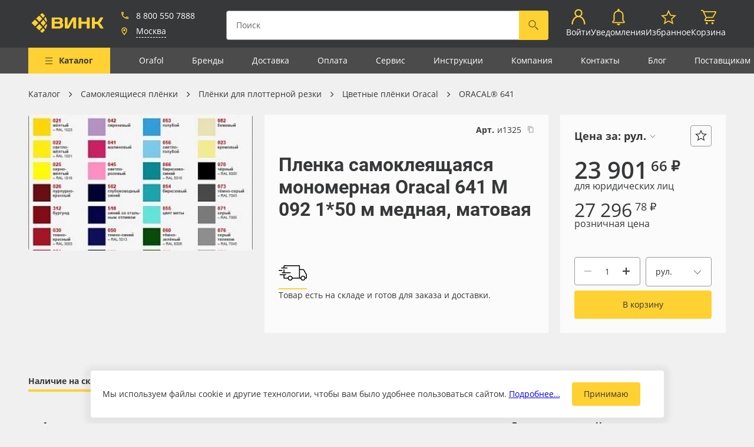

--- FILE ---
content_type: text/html; charset=UTF-8
request_url: https://www.vink.ru/catalog/oracal-641/plenka-samokleyashchayasya-monomernaya-oracal-641-m-092-1-50-m-mednaya-matovaya/
body_size: 36134
content:
<!doctype html>
<html lang="ru" prefix="og: http://ogp.me/ns# website: http://ogp.me/ns/website#">
<head>
<title>Пленка самоклеящаяся мономерная Oracal 641 M 092 1*50 м медная, матовая &mdash; ВИНК — рекламные материалы</title>
<link href="/local/build/css/style.css?1748485056431189" type="text/css" data-template-style="true" rel="stylesheet"/><link href="/local/css/custom-style.css?1670999174655" type="text/css" data-template-style="true" rel="stylesheet"/><script data-skip-moving="true">window.APP={"sessid":"4f7b3ed9c34d56fbbdd1477f34f3c65d","policyLink":"https:\/\/vink.ru\/privacy_policy\/","policyText":"\u041d\u0430\u0436\u0438\u043c\u0430\u044f \u043d\u0430 \u043a\u043d\u043e\u043f\u043a\u0443 \u00ab#BTN_CAPTION#\u00bb, \u044f \u0441\u043e\u0433\u043b\u0430\u0448\u0430\u044e\u0441\u044c \u0441 <a href=\"\/privacy_policy\/\" target=\"_blank\">\u043f\u043e\u043b\u0438\u0442\u0438\u043a\u043e\u0439 \u043e\u0431\u0440\u0430\u0431\u043e\u0442\u043a\u0438 \u043f\u0435\u0440\u0441\u043e\u043d\u0430\u043b\u044c\u043d\u044b\u0445 \u0434\u0430\u043d\u043d\u044b\u0445<\/a>","tooltips":{"catalog-products-availability-fbs":"\u041d\u0430 \u0441\u043a\u043b\u0430\u0434\u0435 \u043f\u043e\u0441\u0442\u0430\u0432\u0449\u0438\u043a\u0430 \u2014 #STORE_VALUE# \u0448\u0442","order-contracts-retail":"\u0420\u0430\u0431\u043e\u0442\u0430 \u043f\u043e \u0434\u043e\u0433\u043e\u0432\u043e\u0440\u0443 \u043f\u043e\u0441\u0442\u0430\u0432\u043a\u0438. \u0414\u043b\u044f \u0437\u0430\u043a\u043b\u044e\u0447\u0435\u043d\u0438\u044f \u0434\u043e\u0433\u043e\u0432\u043e\u0440\u0430 \u043f\u043e\u0442\u0440\u0435\u0431\u0443\u044e\u0442\u0441\u044f \u043f\u0430\u0441\u043f\u043e\u0440\u0442\u043d\u044b\u0435 \u0434\u0430\u043d\u043d\u044b\u0435 \u043f\u043e\u043a\u0443\u043f\u0430\u0442\u0435\u043b\u044f.","copy-success":"\u0421\u043a\u043e\u043f\u0438\u0440\u043e\u0432\u0430\u043d\u043e","order-contracts-submit":"\u0412\u044b\u0431\u0435\u0440\u0438\u0442\u0435 \u043f\u043b\u0430\u0442\u0435\u043b\u044c\u0449\u0438\u043a\u0430 \u0438 \u0434\u043e\u0433\u043e\u0432\u043e\u0440","order-personal-submit":"\u0417\u0430\u043f\u043e\u043b\u043d\u0438\u0442\u0435 \u043d\u0435\u043e\u0431\u0445\u043e\u0434\u0438\u043c\u044b\u0435 \u043f\u043e\u043b\u044f","order-delivery-submit-disabled":"\u0412\u044b\u0431\u0435\u0440\u0438\u0442\u0435 \u0434\u043e\u0441\u0442\u0430\u0432\u043a\u0443","order-payment-submit-disabled":"\u041d\u0430 \u0434\u0430\u043d\u043d\u044b\u0439 \u043c\u043e\u043c\u0435\u043d\u0442 \u043d\u0438 \u043e\u0434\u0438\u043d \u0441\u043f\u043e\u0441\u043e\u0431 \u043e\u043f\u043b\u0430\u0442\u044b \u043d\u0435\u0434\u043e\u0441\u0442\u0443\u043f\u0435\u043d","order-contracts-individual":"\u041f\u0440\u0435\u0434\u043e\u043f\u043b\u0430\u0442\u0430 \u0437\u0430\u043a\u0430\u0437\u0430 \u043a\u0430\u0440\u0442\u043e\u0439 \u043e\u043d\u043b\u0430\u0439\u043d.\n            \u041e\u043f\u043b\u0430\u0442\u0430 \u0437\u0430\u043a\u0430\u0437\u0430 \u043a\u0430\u0440\u0442\u043e\u0439 \u0438\u043b\u0438 \u043d\u0430\u043b\u0438\u0447\u043d\u044b\u043c\u0438 \u043f\u0440\u0438 \u043f\u043e\u043b\u0443\u0447\u0435\u043d\u0438\u0438 \u043d\u0430 \u0441\u043a\u043b\u0430\u0434\u0435.","copy-error":"\u041d\u0435 \u0443\u0434\u0430\u043b\u043e\u0441\u044c \u0441\u043a\u043e\u043f\u0438\u0440\u043e\u0432\u0430\u0442\u044c. \u041a\u043e\u043f\u0438\u0440\u043e\u0432\u0430\u043d\u0438\u0435 \u043d\u0435 \u0440\u0430\u0431\u043e\u0442\u0430\u0435\u0442 \u043f\u0440\u0438 \u0434\u043e\u0441\u0442\u0443\u043f\u0435 \u043f\u043e http:\/\/...","exit":"\u0412\u044b\u0439\u0442\u0438","catalog-products-availability-cutting-store":"#STORE_NAME# (\u0421\u043a\u043b\u0430\u0434 \u043d\u0430\u0440\u0435\u0437\u043a\u0438) - #STORE_VALUE# #MEASURE#","catalog-no-price":"\u0414\u043b\u044f \u0443\u0442\u043e\u0447\u043d\u0435\u043d\u0438\u044f \u0446\u0435\u043d\u044b \u043f\u043e\u0437\u0432\u043e\u043d\u0438\u0442\u0435 \u043f\u043e \u0442\u0435\u043b\u0435\u0444\u043e\u043d\u0443\u00a0<a href=\"tel:88005507888\">8 (800) 550-7888<\/a>","cart-product-auto-remove":"\u041f\u0440\u0438 \u043e\u0444\u043e\u0440\u043c\u043b\u0435\u043d\u0438\u0438 \u0437\u0430\u043a\u0430\u0437\u0430 \u0442\u043e\u0432\u0430\u0440 \u0431\u0443\u0434\u0435\u0442 \u0443\u0434\u0430\u043b\u0435\u043d \u0438\u0437 \u043a\u043e\u0440\u0437\u0438\u043d\u044b \u0430\u0432\u0442\u043e\u043c\u0430\u0442\u0438\u0447\u0435\u0441\u043a\u0438","order-bill-exists":"\u0421\u0447\u0451\u0442 \u043d\u0430 \u043e\u043f\u043b\u0430\u0442\u0443 \u043f\u0440\u0438\u043b\u043e\u0436\u0435\u043d","order-bill-not-exists":"\u0421\u0447\u0451\u0442 \u0435\u0449\u0451 \u043d\u0435 \u043f\u0440\u0438\u043b\u043e\u0436\u0435\u043d","access-denied":"\u0414\u043e\u0441\u0442\u0443\u043f \u0437\u0430\u043f\u0440\u0435\u0449\u0435\u043d","catalog-products-availability-main-store":"<b>#STORE_NAME#<\/b> - #STORE_VALUE# #MEASURE#","catalog-products-availability-storage-store":"#STORE_NAME# (\u0423\u0434\u0430\u043b\u0435\u043d\u043d\u044b\u0435 \u0441\u043a\u043b\u0430\u0434\u044b) - #STORE_VALUE# #MEASURE#"},"router":{"blog.section.js":"\/blog\/{sectionCode?}\/","form.submit.js":"\/form\/{type}\/","currency.changeDefault.js":"\/currency\/{currencyCode}\/","search.index.js":"\/search\/","search.products.js":"\/search\/products\/","search.publications.js":"\/search\/publications\/","search.suggestion.js":"\/search\/suggestion\/","banner.click.js":"\/banner\/click\/","claim.request.js":"\/claim\/request\/","log.save.js":"\/log\/save\/","api.auth.login-first-step.js":"\/api\/auth\/login-first-step\/","api.auth.login-second-step.js":"\/api\/auth\/login-second-step\/","api.auth.remind-code.js":"\/api\/auth\/remind-code\/","api.auth.change-phone-first-step.js":"\/api\/auth\/change-phone-first-step\/","api.auth.change-phone-remind-code.js":"\/api\/auth\/change-phone-remind-code\/","api.auth.change-phone-second-step.js":"\/api\/auth\/change-phone-second-step\/","api.cities.get-start-list.js":"\/api\/cities\/get-start-list\/","api.cities.get-city-list.js":"\/api\/cities\/get-city-list\/","api.cities.get-autocomplete.js":"\/api\/cities\/get-autocomplete\/","api.cities.set-city.js":"\/api\/cities\/set-city\/","api.verification.send.js":"\/api\/verification\/send\/","api.stat.view.js":"\/api\/stat\/view\/","api.stat.click.js":"\/api\/stat\/click\/","profile.index.js":"\/profile\/","profile.logout.js":"\/profile\/logout\/","profile.personal.js":"\/profile\/personal\/","profile.save-tags.js":"\/profile\/save-tags\/","profile.notifications.js":"\/profile\/notifications\/","profile.notifications.change.js":"\/profile\/notifications\/change\/","profile.instruction.js":"\/profile\/instruction\/","profile.instruction.detail.js":"\/profile\/instruction\/{instructionCode}\/","profile.carts.js":"\/profile\/carts\/","profile.carts.detail.js":"\/profile\/carts\/{cartId}\/","profile.carts.remove.js":"\/profile\/carts\/{cartId}\/","profile.address.addOrUpdate.js":"\/profile\/address\/addOrUpdate\/","profile.address.delete.js":"\/profile\/address\/delete\/{id}\/","profile.address.set-default.js":"\/profile\/address\/setDefault\/{id}\/","profile.employees.add.js":"\/profile\/employees\/add\/","profile.employees.update.js":"\/profile\/employees\/update\/","profile.employees.delete.js":"\/profile\/employees\/delete\/","profile.contractor.add.js":"\/profile\/contractor\/add\/","profile.contractor.set-default.js":"\/profile\/contractor\/set-default\/","profile.contractor.deactivate.js":"\/profile\/contractor\/deactivate\/","profile.contractor.load-edit-data.js":"\/profile\/contractor\/load-edit-data\/{contractorId}\/","profile.contractor.edit-submit.js":"\/profile\/contractor\/edit-submit\/","profile.favorites-products.js":"\/profile\/favorites-products\/","profile.favorites-products.add.js":"\/profile\/favorites-products\/add\/","profile.favorites-products.delete.js":"\/profile\/favorites-products\/delete\/","profile.favorites-products.getInFavorite.js":"\/profile\/favorites-products\/get-in-favorite\/","profile.order-history.js":"\/profile\/order-history\/","profile.order-history.detail.js":"\/profile\/order-history\/{orderId}\/","profile.order-history.repeat.check.js":"\/profile\/order-history\/repeat\/check\/{orderId}\/","profile.order-history.repeat.js":"\/profile\/order-history\/repeat\/{orderId}\/","profile.order-history.document.download.js":"\/profile\/order-history\/document\/download\/{orderId}\/","profile.order-history.document.upload.js":"\/profile\/order-history\/document\/upload\/{orderId}\/","profile.balance.js":"\/profile\/balance\/","profile.commerce.js":"\/profile\/commerce\/","ecommerce.cart.index.js":"\/cart\/","ecommerce.cart.add.js":"\/cart\/add\/","ecommerce.cart.update.js":"\/cart\/update\/","ecommerce.cart.getInCart.js":"\/cart\/get-in-cart\/","ecommerce.cart.remove.js":"\/cart\/remove\/","ecommerce.cart.clear.js":"\/cart\/clear\/","ecommerce.cart.save.js":"\/cart\/save\/","ecommerce.cart.get.js":"\/cart\/get\/","ecommerce.cart.append.js":"\/cart\/append\/{cartId}\/","ecommerce.cart.contract.js":"\/cart\/contract\/{contractId}\/","ecommerce.cart.calculate-delivery.js":"\/cart\/calculate-delivery\/{deliveryId}\/","ecommerce.cart.calculate-delivery-dates.js":"\/cart\/calculate-delivery-dates\/{deliveryId}\/","ecommerce.cart.catalog-delivery-date.js":"\/cart\/catalog-delivery-date\/","ecommerce.order.index.js":"\/order\/","ecommerce.order.available-delivery.js":"\/order\/available-delivery\/","ecommerce.order.available-payment.js":"\/order\/available-payment\/","ecommerce.order.create.js":"\/order\/create\/","ecommerce.order.create.fast.js":"\/order\/create-fast\/","ecommerce.order.cancel.js":"\/order\/cancel\/{orderId}\/","ecommerce.order.create-contractor-and-update-price-type.js":"\/order\/create-contractor\/","ecommerce.order.update-user-data.js":"\/order\/update-user-data\/"},"currencyFormat":{"RUB":{"CURRENCY":"RUB","LID":"ru","FORMAT_STRING":"#&nbsp;&#8381;","FULL_NAME":"\u0420\u043e\u0441\u0441\u0438\u0439\u0441\u043a\u0438\u0439 \u0440\u0443\u0431\u043b\u044c","DEC_POINT":".","THOUSANDS_SEP":"&nbsp;","DECIMALS":2,"THOUSANDS_VARIANT":"B","HIDE_ZERO":"Y","CREATED_BY":null,"DATE_CREATE":"2019-07-26 15:20:40","MODIFIED_BY":"1","TIMESTAMP_X":"2021-08-23 11:28:35","TEMPLATE":{"SINGLE":"#&nbsp;&#8381;","PARTS":["#","&nbsp;&#8381;"],"VALUE_INDEX":0},"BASE":true},"CNY":{"CURRENCY":"CNY","LID":"ru","FORMAT_STRING":"# a","FULL_NAME":"\u041a\u0438\u0442\u0430\u0439\u0441\u043a\u0438\u0439 \u042e\u0430\u043d\u044c","DEC_POINT":".","THOUSANDS_SEP":" ","DECIMALS":2,"THOUSANDS_VARIANT":"S","HIDE_ZERO":"N","CREATED_BY":null,"DATE_CREATE":"2021-11-17 17:46:41","MODIFIED_BY":"1","TIMESTAMP_X":"2022-05-31 12:05:26","TEMPLATE":{"SINGLE":"# a","PARTS":["#"," a"],"VALUE_INDEX":0},"BASE":false},"EUR":{"CURRENCY":"EUR","LID":"ru","FORMAT_STRING":"#&nbsp;\u0435\u0432\u0440\u043e","FULL_NAME":"\u0415\u0432\u0440\u043e","DEC_POINT":".","THOUSANDS_SEP":"&nbsp;","DECIMALS":2,"THOUSANDS_VARIANT":"B","HIDE_ZERO":"N","CREATED_BY":null,"DATE_CREATE":"2021-11-17 17:46:41","MODIFIED_BY":"1","TIMESTAMP_X":"2022-06-29 08:07:08","TEMPLATE":{"SINGLE":"#&nbsp;\u0435\u0432\u0440\u043e","PARTS":["#","&nbsp;\u0435\u0432\u0440\u043e"],"VALUE_INDEX":0},"BASE":false},"TRY":{"CURRENCY":"TRY","LID":"ru","FORMAT_STRING":"#","FULL_NAME":"\u0422\u0443\u0440\u0435\u0446\u043a\u0430\u044f \u043b\u0438\u0440\u0430","DEC_POINT":".","THOUSANDS_SEP":" ","DECIMALS":2,"THOUSANDS_VARIANT":null,"HIDE_ZERO":"N","CREATED_BY":null,"DATE_CREATE":"2023-10-31 11:31:02","MODIFIED_BY":null,"TIMESTAMP_X":"2023-10-31 11:31:02","TEMPLATE":{"SINGLE":"#","PARTS":["#"],"VALUE_INDEX":0},"BASE":false},"UEE":{"CURRENCY":"UEE","LID":"ru","FORMAT_STRING":"#","FULL_NAME":"\u0443.\u0435.EUR","DEC_POINT":".","THOUSANDS_SEP":" ","DECIMALS":2,"THOUSANDS_VARIANT":null,"HIDE_ZERO":"N","CREATED_BY":null,"DATE_CREATE":"2022-06-10 13:30:02","MODIFIED_BY":null,"TIMESTAMP_X":"2022-06-10 13:30:02","TEMPLATE":{"SINGLE":"#","PARTS":["#"],"VALUE_INDEX":0},"BASE":false},"UEU":{"CURRENCY":"UEU","LID":"ru","FORMAT_STRING":"#","FULL_NAME":"\u0443.\u0435.USD","DEC_POINT":".","THOUSANDS_SEP":" ","DECIMALS":2,"THOUSANDS_VARIANT":null,"HIDE_ZERO":"N","CREATED_BY":null,"DATE_CREATE":"2022-06-10 13:30:02","MODIFIED_BY":null,"TIMESTAMP_X":"2022-06-10 13:30:02","TEMPLATE":{"SINGLE":"#","PARTS":["#"],"VALUE_INDEX":0},"BASE":false},"USD":{"CURRENCY":"USD","LID":"ru","FORMAT_STRING":"#&nbsp;&#36;","FULL_NAME":"\u0414\u043e\u043b\u043b\u0430\u0440 \u0421\u0428\u0410","DEC_POINT":".","THOUSANDS_SEP":"&nbsp;","DECIMALS":2,"THOUSANDS_VARIANT":"B","HIDE_ZERO":"N","CREATED_BY":null,"DATE_CREATE":"2021-11-17 17:46:41","MODIFIED_BY":"1","TIMESTAMP_X":"2021-12-20 15:00:37","TEMPLATE":{"SINGLE":"#&nbsp;&#36;","PARTS":["#","&nbsp;&#36;"],"VALUE_INDEX":0},"BASE":false}},"dadataToken":"91c5bd184cf4f5b47040696f307cdd0f80103c02","yandexToken":"307ab919-8a19-4107-826d-4748734266cf","yandexSuggestToken":"fdcb9e1a-d97d-405f-9a3c-97742f007de8","isAuth":false,"accessMap":{"profile":"W","contractor":"W","employee":"W","address":"W","role":"D","order":"C"},"individualOffer":"<a href=\/oferta-fiz\/>\u0414\u043e\u0433\u043e\u0432\u043e\u0440 \u043e\u0444\u0435\u0440\u0442\u044b<\/a>","companyOffer":"<a href=\/oferta-korp\/>\u0414\u043e\u0433\u043e\u0432\u043e\u0440 \u043e\u0444\u0435\u0440\u0442\u044b<\/a>","hasCreditContracts":false,"ymId":"34501030","favItems":[],"cartItems":[]};</script><meta http-equiv="Content-Type" content="text/html; charset=UTF-8"/>
<meta name="keywords" content="oracal, orajet, 3640"/>
<meta name="description" content="ПВХ-пленка с прозрачным постоянным клеем. Производство Orafol (Германия). Более 60 различных оттенков, матовая или глянцевая. Подходит для плоттерной резки, создания аппликаций. Самая популярная пленка для резки в наружной рекламе."/>
<script type="text/javascript" data-skip-moving="true">(function(w,d,n){var cl="bx-core";var ht=d.documentElement;var htc=ht?ht.className:undefined;if(htc===undefined||htc.indexOf(cl)!==-1){return;}var ua=n.userAgent;if(/(iPad;)|(iPhone;)/i.test(ua)){cl+=" bx-ios";}else if(/Windows/i.test(ua)){cl+=' bx-win';}else if(/Macintosh/i.test(ua)){cl+=" bx-mac";}else if(/Linux/i.test(ua)&&!/Android/i.test(ua)){cl+=" bx-linux";}else if(/Android/i.test(ua)){cl+=" bx-android";}cl+=(/(ipad|iphone|android|mobile|touch)/i.test(ua)?" bx-touch":" bx-no-touch");cl+=w.devicePixelRatio&&w.devicePixelRatio>=2?" bx-retina":" bx-no-retina";var ieVersion=-1;if(/AppleWebKit/.test(ua)){cl+=" bx-chrome";}else if(/Opera/.test(ua)){cl+=" bx-opera";}else if(/Firefox/.test(ua)){cl+=" bx-firefox";}ht.className=htc?htc+" "+cl:cl;})(window,document,navigator);</script>
<meta http-equiv="x-ua-compatible" content="ie=edge">
<meta name="cmsmagazine" content="2c2951bb57cffc1481be768a629d3a6e"/>
<meta name="format-detection" content="telephone=no">
<meta name="SKYPE_TOOLBAR" content="SKYPE_TOOLBAR_PARSER_COMPATIBLE"/>
<meta name="viewport" content="width=device-width, initial-scale=1">
<meta name="msapplication-TileColor" content="#37383A">
<meta name="msapplication-config" content="/local/images/favicons/browserconfig.xml">
<meta name="theme-color" content="#37383A">
<link rel="shortcut icon" href="/favicon.ico" type="image/x-icon">
<link rel="apple-touch-icon" sizes="180x180" href="/local/images/favicons/apple-touch-icon.png">
<link rel="icon" type="image/png" sizes="256x256" href="/local/images/favicons/android-chrome-512x512.png">
<link rel="icon" type="image/png" sizes="32x32" href="/local/images/favicons/favicon-32x32.png">
<link rel="icon" type="image/png" sizes="16x16" href="/local/images/favicons/favicon-16x16.png">
<link rel="manifest" href="/local/images/favicons/site.webmanifest">
<link rel="mask-icon" href="/local/images/favicons/safari-pinned-tab.svg">
<link rel="canonical" href="https://www.vink.ru/catalog/oracal-641/i1325-plenka-samokleyashchayasya-monomernaya-oracal-641-m-092-1-50-m-mednaya-matovaya/">
<meta property="og:type" content="website"/>
<meta property="og:site_name" content="ВИНК — рекламные материалы"/>
<meta property="og:title" content="Пленка самоклеящаяся мономерная Oracal 641 M 092 1*50 м медная, матовая"/>
<meta property="og:url" content="https://www.vink.ru/catalog/oracal-641/plenka-samokleyashchayasya-monomernaya-oracal-641-m-092-1-50-m-mednaya-matovaya/"/>
<meta property="og:image" content="https://www.vink.ru/upload/resize_cache/iblock/599/w63fgg6vsl6sybeyj062qumcl2kaphm7/640_480_1/orafol_641_570x0_ac2.jpg"/>
<meta property="og:description" content="ПВХ-пленка с прозрачным постоянным клеем. Производство Orafol (Германия). Более 60 различных оттенков, матовая или глянцевая. Подходит для плоттерной резки, создания аппликаций. Самая популярная пленка для резки в наружной рекламе."/>
<script type="text/javascript" data-skip-moving="true">(function(m,e,t,r,i,k,a){m[i]=m[i]||function(){(m[i].a=m[i].a||[]).push(arguments)};m[i].l=1*new Date();for(var j=0;j<document.scripts.length;j++){if(document.scripts[j].src===r){return;}}k=e.createElement(t),a=e.getElementsByTagName(t)[0],k.async=1,k.src=r,a.parentNode.insertBefore(k,a)})(window,document,"script","https://mc.yandex.ru/metrika/tag.js","ym");ym(34501030,"init",{clickmap:true,trackLinks:true,accurateTrackBounce:true,webvisor:true,trackHash:true,ecommerce:"dataLayer"});</script></head>
<body class=" catalog-detail-page " style="">
<header class="header page__header js-header compensate-for-scrollbar">
<div class="header__main ">
<a href="/" class="logo icon-btn header__logo">
<svg class="symbol symbol-logo header__logo-symbol icon-btn__symbol"><use xlink:href="/local/build/symbols.svg#logo"></use></svg> </a>
<div class="header__city-info-col">
<div class="vue-header-contacts" data-vue='{"contacts":{"city":{"name":"\u041c\u043e\u0441\u043a\u0432\u0430","parent":"\u0420\u043e\u0441\u0441\u0438\u044f","id":"100"},"phone":"+78005507888","phoneFormatted":"8 800 550 7888"}}'></div>
<a class="header__burger-btn header__burger-btn--folded js-menu-toggle" href="javascript:void(0); ">
<i class="burger-icon header__burger-icon">
<i class="burger-icon__item"></i>
<i class="burger-icon__item"></i>
<i class="burger-icon__item"></i>
<i class="burger-icon__item"></i>
</i>
<span class="header__burger-btn-text">Каталог</span>
</a>
</div>
<div class="vue-header-search search-form header__search-form" data-vue='[]'></div>
<nav class="vue-header-personal-area" data-vue='{"cartCount":0,"cartCost":0,"profileInfo":null,"notification":{"unreadCount":0},"countFavoriteProductList":0}'></nav>
</nav>
<a href="https://bitrix.vink.ru/online/chat" target="_blank" class="header__b24 js-header-b24" style="display: none;">
<svg class="header__b24-icon" width="28" height="29" xmlns="http://www.w3.org/2000/svg">
<path d="M25.99 7.744a2 2 0 012 2v11.49a2 2 0 01-2 2h-1.044v5.162l-4.752-5.163h-7.503a2 2 0 01-2-2v-1.872h10.073a3 3 0 003-3V7.744zM19.381 0a2 2 0 012 2v12.78a2 2 0 01-2 2h-8.69l-5.94 6.453V16.78H2a2 2 0 01-2-2V2a2 2 0 012-2h17.382z" fill="#ffd132" fill-rule="evenodd"></path>
</svg>
</a>
</div>
<div class="vue-main-menu" data-vue='{"items":[{"id":"\/catalog\/0","text":"\u041a\u0430\u0442\u0430\u043b\u043e\u0433","selected":true,"link":"\/catalog\/","DEPTH_LEVEL":1,"subSections":[{"id":0,"parentId":null,"name":"\u0412\u0435\u0441\u044c \u043a\u0430\u0442\u0430\u043b\u043e\u0433","text":"\u0412\u0435\u0441\u044c \u043a\u0430\u0442\u0430\u043b\u043e\u0433","link":"\/catalog\/","subSections":[],"selected":false},{"id":"1057","parentId":null,"name":"\u0420\u0443\u043b\u043e\u043d\u043d\u044b\u0435 \u043c\u0430\u0442\u0435\u0440\u0438\u0430\u043b\u044b","text":"\u0420\u0443\u043b\u043e\u043d\u043d\u044b\u0435 \u043c\u0430\u0442\u0435\u0440\u0438\u0430\u043b\u044b","link":"\/catalog\/rulonnye-materialy\/","subSections":[{"id":"1071","parentId":1057,"name":"\u0411\u0430\u043d\u043d\u0435\u0440\u043d\u0430\u044f \u0442\u043a\u0430\u043d\u044c","text":"\u0411\u0430\u043d\u043d\u0435\u0440\u043d\u0430\u044f \u0442\u043a\u0430\u043d\u044c","link":"\/catalog\/bannernaya-tkan\/","subSections":[{"id":"1178","parentId":1071,"name":"\u041b\u0430\u043c\u0438\u043d\u0438\u0440\u043e\u0432\u0430\u043d\u043d\u044b\u0439 \u0431\u0430\u043d\u043d\u0435\u0440","text":"\u041b\u0430\u043c\u0438\u043d\u0438\u0440\u043e\u0432\u0430\u043d\u043d\u044b\u0439 \u0431\u0430\u043d\u043d\u0435\u0440","link":"\/catalog\/laminirovannyi-banner\/","subSections":[],"selected":false},{"id":"1179","parentId":1071,"name":"\u041b\u0438\u0442\u043e\u0439 \u0431\u0430\u043d\u043d\u0435\u0440","text":"\u041b\u0438\u0442\u043e\u0439 \u0431\u0430\u043d\u043d\u0435\u0440","link":"\/catalog\/litoi-banner\/","subSections":[],"selected":false},{"id":"1181","parentId":1071,"name":"\u0411\u0430\u043d\u043d\u0435\u0440\u043d\u0430\u044f \u0441\u0435\u0442\u043a\u0430","text":"\u0411\u0430\u043d\u043d\u0435\u0440\u043d\u0430\u044f \u0441\u0435\u0442\u043a\u0430","link":"\/catalog\/bannernaya-setka\/","subSections":[],"selected":false},{"id":"1182","parentId":1071,"name":"\u041b\u044e\u0432\u0435\u0440\u0441\u044b \u0434\u043b\u044f \u0431\u0430\u043d\u043d\u0435\u0440\u0430","text":"\u041b\u044e\u0432\u0435\u0440\u0441\u044b \u0434\u043b\u044f \u0431\u0430\u043d\u043d\u0435\u0440\u0430","link":"\/catalog\/lyuversy-dlya-bannera\/","subSections":[],"selected":false},{"id":"1418","parentId":1071,"name":"\u0411\u0430\u043d\u043d\u0435\u0440 \u0431\u0435\u0437 \u041f\u0412\u0425","text":"\u0411\u0430\u043d\u043d\u0435\u0440 \u0431\u0435\u0437 \u041f\u0412\u0425","link":"\/catalog\/banner-bez-pvx\/","subSections":[],"selected":false},{"id":"1546","parentId":1071,"name":"\u0411\u0430\u043d\u043d\u0435\u0440 Blackout","text":"\u0411\u0430\u043d\u043d\u0435\u0440 Blackout","link":"\/catalog\/banner-blackout\/","subSections":[],"selected":false},{"id":"1550","parentId":1071,"name":"\u0411\u0430\u043d\u043d\u0435\u0440 Blackback","text":"\u0411\u0430\u043d\u043d\u0435\u0440 Blackback","link":"\/catalog\/banner-blackback\/","subSections":[],"selected":false}],"selected":false},{"id":"1072","parentId":1057,"name":"\u0411\u0443\u043c\u0430\u0433\u0430 \u0434\u043b\u044f \u043f\u0435\u0447\u0430\u0442\u0438","text":"\u0411\u0443\u043c\u0430\u0433\u0430 \u0434\u043b\u044f \u043f\u0435\u0447\u0430\u0442\u0438","link":"\/catalog\/bumaga-dlya-pecati\/","subSections":[{"id":"1183","parentId":1072,"name":"\u0411\u0443\u043c\u0430\u0433\u0430 Blueback","text":"\u0411\u0443\u043c\u0430\u0433\u0430 Blueback","link":"\/catalog\/bumaga-blueback\/","subSections":[],"selected":false},{"id":"1184","parentId":1072,"name":"\u0411\u0443\u043c\u0430\u0433\u0430 CityLight","text":"\u0411\u0443\u043c\u0430\u0433\u0430 CityLight","link":"\/catalog\/bumaga-citylight\/","subSections":[],"selected":false},{"id":"1185","parentId":1072,"name":"\u0411\u0443\u043c\u0430\u0433\u0430 \u0441\u0438\u043d\u0442\u0435\u0442\u0438\u0447\u0435\u0441\u043a\u0430\u044f (\u0420\u0420)","text":"\u0411\u0443\u043c\u0430\u0433\u0430 \u0441\u0438\u043d\u0442\u0435\u0442\u0438\u0447\u0435\u0441\u043a\u0430\u044f (\u0420\u0420)","link":"\/catalog\/bumaga-sinteticeskaya-rr\/","subSections":[],"selected":false},{"id":"1186","parentId":1072,"name":"\u0424\u043e\u0442\u043e\u0431\u0443\u043c\u0430\u0433\u0430 \u0432 \u0440\u0443\u043b\u043e\u043d\u0430\u0445","text":"\u0424\u043e\u0442\u043e\u0431\u0443\u043c\u0430\u0433\u0430 \u0432 \u0440\u0443\u043b\u043e\u043d\u0430\u0445","link":"\/catalog\/fotobumaga-v-rulonax\/","subSections":[],"selected":false},{"id":"1547","parentId":1072,"name":"\u041f\u043e\u0441\u0442\u0435\u0440\u043d\u0430\u044f \u0431\u0443\u043c\u0430\u0433\u0430","text":"\u041f\u043e\u0441\u0442\u0435\u0440\u043d\u0430\u044f \u0431\u0443\u043c\u0430\u0433\u0430","link":"\/catalog\/posternaya-bumaga\/","subSections":[],"selected":false},{"id":"1838","parentId":1072,"name":"\u0411\u0443\u043c\u0430\u0433\u0430 Lomond","text":"\u0411\u0443\u043c\u0430\u0433\u0430 Lomond","link":"\/catalog\/bumaga-lomond\/","subSections":[],"selected":false},{"id":"1875","parentId":1072,"name":"\u0411\u0443\u043c\u0430\u0433\u0430 Albeo","text":"\u0411\u0443\u043c\u0430\u0433\u0430 Albeo","link":"\/catalog\/bumaga-albeo\/","subSections":[],"selected":false}],"selected":false},{"id":"1073","parentId":1057,"name":"\u041c\u0430\u0433\u043d\u0438\u0442\u043d\u044b\u0439 \u0432\u0438\u043d\u0438\u043b \u0438 \u0444\u0435\u0440\u0440\u043e\u043f\u043b\u0451\u043d\u043a\u0430","text":"\u041c\u0430\u0433\u043d\u0438\u0442\u043d\u044b\u0439 \u0432\u0438\u043d\u0438\u043b \u0438 \u0444\u0435\u0440\u0440\u043e\u043f\u043b\u0451\u043d\u043a\u0430","link":"\/catalog\/magnitnyi-vinil-i-ferroplyonka\/","subSections":[{"id":"1187","parentId":1073,"name":"\u041c\u0430\u0433\u043d\u0438\u0442\u043d\u044b\u0439 \u0432\u0438\u043d\u0438\u043b","text":"\u041c\u0430\u0433\u043d\u0438\u0442\u043d\u044b\u0439 \u0432\u0438\u043d\u0438\u043b","link":"\/catalog\/magnitnyi-vinil\/","subSections":[],"selected":false},{"id":"1188","parentId":1073,"name":"\u0424\u0435\u0440\u0440\u043e\u043f\u043b\u0451\u043d\u043a\u0430","text":"\u0424\u0435\u0440\u0440\u043e\u043f\u043b\u0451\u043d\u043a\u0430","link":"\/catalog\/ferroplyonka\/","subSections":[],"selected":false}],"selected":false},{"id":"1074","parentId":1057,"name":"\u041e\u0431\u043e\u0438 \u0434\u043b\u044f \u043f\u0435\u0447\u0430\u0442\u0438","text":"\u041e\u0431\u043e\u0438 \u0434\u043b\u044f \u043f\u0435\u0447\u0430\u0442\u0438","link":"\/catalog\/oboi-dlya-pecati\/","subSections":[{"id":"1548","parentId":1074,"name":"\u041e\u0431\u043e\u0438 \u0434\u043b\u044f \u043f\u0435\u0447\u0430\u0442\u0438 Indorian","text":"\u041e\u0431\u043e\u0438 \u0434\u043b\u044f \u043f\u0435\u0447\u0430\u0442\u0438 Indorian","link":"\/catalog\/oboi-dlya-pecati-indorian\/","subSections":[],"selected":false},{"id":"1549","parentId":1074,"name":"\u041e\u0431\u043e\u0438 \u0434\u043b\u044f \u043f\u0435\u0447\u0430\u0442\u0438 Vimala","text":"\u041e\u0431\u043e\u0438 \u0434\u043b\u044f \u043f\u0435\u0447\u0430\u0442\u0438 Vimala","link":"\/catalog\/oboi-dlya-pecati-vimala\/","subSections":[],"selected":false},{"id":"1739","parentId":1074,"name":"\u041e\u0431\u043e\u0438 \u0434\u043b\u044f \u043f\u0435\u0447\u0430\u0442\u0438 Design Ecoprint","text":"\u041e\u0431\u043e\u0438 \u0434\u043b\u044f \u043f\u0435\u0447\u0430\u0442\u0438 Design Ecoprint","link":"\/catalog\/oboi-dlya-pecati-design-ecoprint\/","subSections":[],"selected":false},{"id":"1915","parentId":1074,"name":"\u041e\u0431\u043e\u0438 \u0434\u043b\u044f \u043f\u0435\u0447\u0430\u0442\u0438 \u0418\u043d\u0434\u0443\u0441\u0442\u0440\u0438\u044f","text":"\u041e\u0431\u043e\u0438 \u0434\u043b\u044f \u043f\u0435\u0447\u0430\u0442\u0438 \u0418\u043d\u0434\u0443\u0441\u0442\u0440\u0438\u044f","link":"\/catalog\/oboi-dlya-pecati-industriya\/","subSections":[],"selected":false}],"selected":false},{"id":"1075","parentId":1057,"name":"\u0425\u043e\u043b\u0441\u0442 \u0434\u043b\u044f \u043f\u0435\u0447\u0430\u0442\u0438","text":"\u0425\u043e\u043b\u0441\u0442 \u0434\u043b\u044f \u043f\u0435\u0447\u0430\u0442\u0438","link":"\/catalog\/xolst-dlya-pecati\/","subSections":[],"selected":false},{"id":"1076","parentId":1057,"name":"\u0422\u0435\u043d\u0442\u043e\u0432\u0430\u044f \u0442\u043a\u0430\u043d\u044c \u0438 \u0442\u0430\u0440\u043f\u0430\u0443\u043b\u0438\u043d","text":"\u0422\u0435\u043d\u0442\u043e\u0432\u0430\u044f \u0442\u043a\u0430\u043d\u044c \u0438 \u0442\u0430\u0440\u043f\u0430\u0443\u043b\u0438\u043d","link":"\/catalog\/tentovaya-tkan-i-tarpaulin\/","subSections":[{"id":"1189","parentId":1076,"name":"\u0422\u0435\u043d\u0442\u043e\u0432\u0430\u044f \u0442\u043a\u0430\u043d\u044c","text":"\u0422\u0435\u043d\u0442\u043e\u0432\u0430\u044f \u0442\u043a\u0430\u043d\u044c","link":"\/catalog\/tentovaya-tkan\/","subSections":[],"selected":false},{"id":"1190","parentId":1076,"name":"\u041b\u044e\u0432\u0435\u0440\u0441\u044b \u0438 \u0441\u043a\u043e\u0431\u044b \u0434\u043b\u044f \u0442\u0435\u043d\u0442\u0430","text":"\u041b\u044e\u0432\u0435\u0440\u0441\u044b \u0438 \u0441\u043a\u043e\u0431\u044b \u0434\u043b\u044f \u0442\u0435\u043d\u0442\u0430","link":"\/catalog\/lyuversy-i-skoby-dlya-tenta\/","subSections":[],"selected":false},{"id":"1599","parentId":1076,"name":"\u0423\u043a\u0440\u044b\u0432\u043d\u044b\u0435 \u0442\u0435\u043d\u0442\u044b","text":"\u0423\u043a\u0440\u044b\u0432\u043d\u044b\u0435 \u0442\u0435\u043d\u0442\u044b","link":"\/catalog\/ukryvnye-tenty\/","subSections":[],"selected":false},{"id":"1653","parentId":1076,"name":"\u041f\u043e\u043b\u043e\u0442\u043d\u0430 \u0438\u0437 \u0442\u0430\u0440\u043f\u0430\u0443\u043b\u0438\u043d\u0430","text":"\u041f\u043e\u043b\u043e\u0442\u043d\u0430 \u0438\u0437 \u0442\u0430\u0440\u043f\u0430\u0443\u043b\u0438\u043d\u0430","link":"\/catalog\/polotna-iz-tarpaulina\/","subSections":[],"selected":false},{"id":"1917","parentId":1076,"name":"\u041b\u0435\u043d\u0442\u044b, \u0442\u0440\u043e\u0441\u044b, \u0448\u043d\u0443\u0440\u044b \u0434\u043b\u044f \u0442\u0435\u043d\u0442\u0430","text":"\u041b\u0435\u043d\u0442\u044b, \u0442\u0440\u043e\u0441\u044b, \u0448\u043d\u0443\u0440\u044b \u0434\u043b\u044f \u0442\u0435\u043d\u0442\u0430","link":"\/catalog\/lenty-trosy-snury-dlya-tenta\/","subSections":[],"selected":false}],"selected":false},{"id":"1077","parentId":1057,"name":"\u041f\u042d\u0422 \u0441 \u0441\u0435\u0440\u044b\u043c \u0437\u0430\u0434\u043d\u0438\u043a\u043e\u043c","text":"\u041f\u042d\u0422 \u0441 \u0441\u0435\u0440\u044b\u043c \u0437\u0430\u0434\u043d\u0438\u043a\u043e\u043c","link":"\/catalog\/pet-s-serym-zadnikom\/","subSections":[],"selected":false},{"id":"1078","parentId":1057,"name":"\u041f\u0412\u0425 \u0431\u044d\u043a\u043b\u0438\u0442","text":"\u041f\u0412\u0425 \u0431\u044d\u043a\u043b\u0438\u0442","link":"\/catalog\/pvx-beklit\/","subSections":[],"selected":false},{"id":"1079","parentId":1057,"name":"\u041f\u042d\u0422 \u0431\u044d\u043a\u043b\u0438\u0442","text":"\u041f\u042d\u0422 \u0431\u044d\u043a\u043b\u0438\u0442","link":"\/catalog\/pet-beklit\/","subSections":[],"selected":false},{"id":"1080","parentId":1057,"name":"\u0422\u043a\u0430\u043d\u044c \u0421\u0430\u043c\u0431\u0430","text":"\u0422\u043a\u0430\u043d\u044c \u0421\u0430\u043c\u0431\u0430","link":"\/catalog\/tkan-samba\/","subSections":[],"selected":false},{"id":"1081","parentId":1057,"name":"\u0421\u0432\u0435\u0442\u043e\u043f\u0440\u043e\u0432\u043e\u0434\u044f\u0449\u0438\u0435 (\u043c\u0430\u0442\u0440\u0438\u0447\u043d\u044b\u0435) \u043f\u043b\u0451\u043d\u043a\u0438","text":"\u0421\u0432\u0435\u0442\u043e\u043f\u0440\u043e\u0432\u043e\u0434\u044f\u0449\u0438\u0435 (\u043c\u0430\u0442\u0440\u0438\u0447\u043d\u044b\u0435) \u043f\u043b\u0451\u043d\u043a\u0438","link":"\/catalog\/svetoprovodyashhie-matricnye-plyonki\/","subSections":[],"selected":false},{"id":"1589","parentId":1057,"name":"\u0413\u0438\u0431\u043a\u0430\u044f \u0448\u0442\u0443\u043a\u0430\u0442\u0443\u0440\u043a\u0430","text":"\u0413\u0438\u0431\u043a\u0430\u044f \u0448\u0442\u0443\u043a\u0430\u0442\u0443\u0440\u043a\u0430","link":"\/catalog\/gibkaya-stukaturka\/","subSections":[{"id":"1590","parentId":1589,"name":"\u0424\u0440\u0435\u0441\u043a\u0438 \u0434\u043b\u044f \u043f\u0435\u0447\u0430\u0442\u0438 Atlant","text":"\u0424\u0440\u0435\u0441\u043a\u0438 \u0434\u043b\u044f \u043f\u0435\u0447\u0430\u0442\u0438 Atlant","link":"\/catalog\/freski-dlya-pecati-atlant\/","subSections":[],"selected":false}],"selected":false},{"id":"1732","parentId":1057,"name":"\u041f\u043b\u0451\u043d\u043a\u0438 \u041f\u0412\u0425 \u0434\u043b\u044f \u043d\u0430\u0442\u044f\u0436\u043d\u044b\u0445 \u043a\u043e\u043d\u0441\u0442\u0440\u0443\u043a\u0446\u0438\u0439","text":"\u041f\u043b\u0451\u043d\u043a\u0438 \u041f\u0412\u0425 \u0434\u043b\u044f \u043d\u0430\u0442\u044f\u0436\u043d\u044b\u0445 \u043a\u043e\u043d\u0441\u0442\u0440\u0443\u043a\u0446\u0438\u0439","link":"\/catalog\/plyonki-pvx-dlya-natyaznyx-konstrukcii\/","subSections":[],"selected":false},{"id":"1752","parentId":1057,"name":"\u041d\u0430\u043f\u043e\u043b\u044c\u043d\u043e\u0435 \u043f\u043e\u043a\u0440\u044b\u0442\u0438\u0435","text":"\u041d\u0430\u043f\u043e\u043b\u044c\u043d\u043e\u0435 \u043f\u043e\u043a\u0440\u044b\u0442\u0438\u0435","link":"\/catalog\/napolnoe-pokrytie\/","subSections":[{"id":"1753","parentId":1752,"name":"\u0412\u044b\u0441\u0442\u0430\u0432\u043e\u0447\u043d\u044b\u0439 \u043a\u043e\u0432\u0440\u043e\u043b\u0438\u043d","text":"\u0412\u044b\u0441\u0442\u0430\u0432\u043e\u0447\u043d\u044b\u0439 \u043a\u043e\u0432\u0440\u043e\u043b\u0438\u043d","link":"\/catalog\/vystavocnyi-kovrolin\/","subSections":[],"selected":false},{"id":"1858","parentId":1752,"name":"\u0418\u0441\u043a\u0443\u0441\u0441\u0442\u0432\u0435\u043d\u043d\u0430\u044f \u0442\u0440\u0430\u0432\u0430","text":"\u0418\u0441\u043a\u0443\u0441\u0441\u0442\u0432\u0435\u043d\u043d\u0430\u044f \u0442\u0440\u0430\u0432\u0430","link":"\/catalog\/iskusstvennaya-trava\/","subSections":[],"selected":false}],"selected":false},{"id":"1874","parentId":1057,"name":"\u041f\u0435\u0440\u0435\u043f\u043b\u0451\u0442\u043d\u044b\u0439 \u043a\u043e\u0436\u0437\u0430\u043c","text":"\u041f\u0435\u0440\u0435\u043f\u043b\u0451\u0442\u043d\u044b\u0439 \u043a\u043e\u0436\u0437\u0430\u043c","link":"\/catalog\/pereplyotnyi-kozzam\/","subSections":[],"selected":false},{"id":"1928","parentId":1057,"name":"\u0416\u0451\u0441\u0442\u043a\u0438\u0439 \u041f\u0412\u0425 \u0432 \u0440\u0443\u043b\u043e\u043d\u0430\u0445","text":"\u0416\u0451\u0441\u0442\u043a\u0438\u0439 \u041f\u0412\u0425 \u0432 \u0440\u0443\u043b\u043e\u043d\u0430\u0445","link":"\/catalog\/zyostkii-pvx-v-rulonax\/","subSections":[],"selected":false},{"id":"1930","parentId":1057,"name":"\u0410\u043b\u044e\u043c\u0438\u043d\u0438\u0435\u0432\u044b\u0439 \u0431\u043e\u0440\u0442","text":"\u0410\u043b\u044e\u043c\u0438\u043d\u0438\u0435\u0432\u044b\u0439 \u0431\u043e\u0440\u0442","link":"\/catalog\/alyuminievyi-bort\/","subSections":[],"selected":false}],"selected":false},{"id":"1058","parentId":null,"name":"\u0421\u0430\u043c\u043e\u043a\u043b\u0435\u044f\u0449\u0438\u0435\u0441\u044f \u043f\u043b\u0451\u043d\u043a\u0438","text":"\u0421\u0430\u043c\u043e\u043a\u043b\u0435\u044f\u0449\u0438\u0435\u0441\u044f \u043f\u043b\u0451\u043d\u043a\u0438","link":"\/catalog\/samokleyashhiesya-plyonki\/","subSections":[{"id":"1082","parentId":1058,"name":"\u041f\u043b\u0451\u043d\u043a\u0438 \u0434\u043b\u044f \u0448\u0438\u0440\u043e\u043a\u043e\u0444\u043e\u0440\u043c\u0430\u0442\u043d\u043e\u0439 \u043f\u0435\u0447\u0430\u0442\u0438","text":"\u041f\u043b\u0451\u043d\u043a\u0438 \u0434\u043b\u044f \u0448\u0438\u0440\u043e\u043a\u043e\u0444\u043e\u0440\u043c\u0430\u0442\u043d\u043e\u0439 \u043f\u0435\u0447\u0430\u0442\u0438","link":"\/catalog\/plyonki-dlya-sirokoformatnoi-pecati\/","subSections":[{"id":"1191","parentId":1082,"name":"\u041f\u043b\u0451\u043d\u043a\u0438 \u0434\u043b\u044f \u043f\u0435\u0447\u0430\u0442\u0438 ORAJET\u00ae","text":"\u041f\u043b\u0451\u043d\u043a\u0438 \u0434\u043b\u044f \u043f\u0435\u0447\u0430\u0442\u0438 ORAJET\u00ae","link":"\/catalog\/plyonki-dlya-pecati-orajet\/","subSections":[{"id":"1380","parentId":1191,"name":"ORAJET\u00ae 3640","text":"ORAJET\u00ae 3640","link":"\/catalog\/orajet-3640\/","subSections":[],"selected":false},{"id":"1381","parentId":1191,"name":"ORAJET\u00ae 3551","text":"ORAJET\u00ae 3551","link":"\/catalog\/orajet-3551\/","subSections":[],"selected":false},{"id":"1382","parentId":1191,"name":"ORAJET\u00ae 3951","text":"ORAJET\u00ae 3951","link":"\/catalog\/orajet-3951\/","subSections":[],"selected":false},{"id":"1435","parentId":1191,"name":"ORAJET\u00ae 1902","text":"ORAJET\u00ae 1902","link":"\/catalog\/orajet-1902\/","subSections":[],"selected":false},{"id":"1436","parentId":1191,"name":"ORAJET\u00ae 1917","text":"ORAJET\u00ae 1917","link":"\/catalog\/orajet-1917\/","subSections":[],"selected":false},{"id":"1437","parentId":1191,"name":"ORAJET\u00ae 3105","text":"ORAJET\u00ae 3105","link":"\/catalog\/orajet-3105\/","subSections":[],"selected":false},{"id":"1438","parentId":1191,"name":"ORAJET\u00ae 3106SG","text":"ORAJET\u00ae 3106SG","link":"\/catalog\/orajet-3106sg\/","subSections":[],"selected":false},{"id":"1440","parentId":1191,"name":"ORAJET\u00ae 3352F","text":"ORAJET\u00ae 3352F","link":"\/catalog\/orajet-3352f\/","subSections":[],"selected":false},{"id":"1441","parentId":1191,"name":"ORAJET\u00ae 3620","text":"ORAJET\u00ae 3620","link":"\/catalog\/orajet-3620\/","subSections":[],"selected":false},{"id":"1444","parentId":1191,"name":"ORAJET\u00ae 3164","text":"ORAJET\u00ae 3164","link":"\/catalog\/orajet-3164\/","subSections":[],"selected":false},{"id":"1541","parentId":1191,"name":"ORAJET\u00ae 3641","text":"ORAJET\u00ae 3641","link":"\/catalog\/orajet-3641\/","subSections":[],"selected":false},{"id":"1563","parentId":1191,"name":"ORAJET\u00ae 3967","text":"ORAJET\u00ae 3967","link":"\/catalog\/orajet-3967\/","subSections":[],"selected":false},{"id":"1564","parentId":1191,"name":"ORAJET\u00ae 3959","text":"ORAJET\u00ae 3959","link":"\/catalog\/orajet-3959\/","subSections":[],"selected":false}],"selected":false},{"id":"1192","parentId":1082,"name":"\u041f\u043b\u0451\u043d\u043a\u0438 \u0434\u043b\u044f \u043f\u0435\u0447\u0430\u0442\u0438 Saviar","text":"\u041f\u043b\u0451\u043d\u043a\u0438 \u0434\u043b\u044f \u043f\u0435\u0447\u0430\u0442\u0438 Saviar","link":"\/catalog\/plyonki-dlya-pecati-saviar\/","subSections":[],"selected":false},{"id":"1195","parentId":1082,"name":"\u041f\u0435\u0440\u0444\u043e\u0440\u0438\u0440\u043e\u0432\u0430\u043d\u043d\u044b\u0435 \u043f\u043b\u0451\u043d\u043a\u0438 \u0434\u043b\u044f \u043f\u0435\u0447\u0430\u0442\u0438","text":"\u041f\u0435\u0440\u0444\u043e\u0440\u0438\u0440\u043e\u0432\u0430\u043d\u043d\u044b\u0435 \u043f\u043b\u0451\u043d\u043a\u0438 \u0434\u043b\u044f \u043f\u0435\u0447\u0430\u0442\u0438","link":"\/catalog\/perforirovannye-plyonki-dlya-pecati\/","subSections":[{"id":"1448","parentId":1195,"name":"ORAJET\u00ae 3675","text":"ORAJET\u00ae 3675","link":"\/catalog\/orajet-3675\/","subSections":[],"selected":false}],"selected":false},{"id":"1196","parentId":1082,"name":"\u0421\u0432\u0435\u0442\u043e\u0432\u043e\u0437\u0432\u0440\u0430\u0449\u0430\u044e\u0449\u0438\u0435 \u043f\u043b\u0451\u043d\u043a\u0438 \u0434\u043b\u044f \u043f\u0435\u0447\u0430\u0442\u0438","text":"\u0421\u0432\u0435\u0442\u043e\u0432\u043e\u0437\u0432\u0440\u0430\u0449\u0430\u044e\u0449\u0438\u0435 \u043f\u043b\u0451\u043d\u043a\u0438 \u0434\u043b\u044f \u043f\u0435\u0447\u0430\u0442\u0438","link":"\/catalog\/svetovozvrashhayushhie-plyonki-dlya-pecati\/","subSections":[{"id":"1405","parentId":1196,"name":"\u0421\u0432\u0435\u0442\u043e\u0432\u043e\u0437\u0432\u0440\u0430\u0449\u0430\u044e\u0449\u0438\u0435 \u043f\u043b\u0451\u043d\u043a\u0438 \u0434\u043b\u044f \u043f\u0435\u0447\u0430\u0442\u0438 ORALITE\u00ae","text":"\u0421\u0432\u0435\u0442\u043e\u0432\u043e\u0437\u0432\u0440\u0430\u0449\u0430\u044e\u0449\u0438\u0435 \u043f\u043b\u0451\u043d\u043a\u0438 \u0434\u043b\u044f \u043f\u0435\u0447\u0430\u0442\u0438 ORALITE\u00ae","link":"\/catalog\/svetovozvrashhayushhie-plyonki-dlya-pecati-oralite\/","subSections":[],"selected":false},{"id":"1407","parentId":1196,"name":"\u0421\u0432\u0435\u0442\u043e\u0432\u043e\u0437\u0432\u0440\u0430\u0449\u0430\u044e\u0449\u0438\u0435 \u043f\u043b\u0451\u043d\u043a\u0438 \u0434\u043b\u044f \u043f\u0435\u0447\u0430\u0442\u0438 Lucentis","text":"\u0421\u0432\u0435\u0442\u043e\u0432\u043e\u0437\u0432\u0440\u0430\u0449\u0430\u044e\u0449\u0438\u0435 \u043f\u043b\u0451\u043d\u043a\u0438 \u0434\u043b\u044f \u043f\u0435\u0447\u0430\u0442\u0438 Lucentis","link":"\/catalog\/svetovozvrashhayushhie-plyonki-dlya-pecati-lucentis\/","subSections":[],"selected":false},{"id":"1408","parentId":1196,"name":"\u0421\u0432\u0435\u0442\u043e\u0432\u043e\u0437\u0432\u0440\u0430\u0449\u0430\u044e\u0449\u0438\u0435 \u043f\u043b\u0451\u043d\u043a\u0438 \u0434\u043b\u044f \u043f\u0435\u0447\u0430\u0442\u0438 Vikulux","text":"\u0421\u0432\u0435\u0442\u043e\u0432\u043e\u0437\u0432\u0440\u0430\u0449\u0430\u044e\u0449\u0438\u0435 \u043f\u043b\u0451\u043d\u043a\u0438 \u0434\u043b\u044f \u043f\u0435\u0447\u0430\u0442\u0438 Vikulux","link":"\/catalog\/svetovozvrashhayushhie-plyonki-dlya-pecati-vikulux\/","subSections":[],"selected":false}],"selected":false},{"id":"1197","parentId":1082,"name":"\u0424\u043e\u0442\u043e\u043b\u044e\u043c\u0438\u043d\u0435\u0441\u0446\u0435\u043d\u0442\u043d\u044b\u0435 \u043f\u043b\u0451\u043d\u043a\u0438 \u0434\u043b\u044f \u043f\u0435\u0447\u0430\u0442\u0438","text":"\u0424\u043e\u0442\u043e\u043b\u044e\u043c\u0438\u043d\u0435\u0441\u0446\u0435\u043d\u0442\u043d\u044b\u0435 \u043f\u043b\u0451\u043d\u043a\u0438 \u0434\u043b\u044f \u043f\u0435\u0447\u0430\u0442\u0438","link":"\/catalog\/fotolyuminescentnye-plyonki-dlya-pecati\/","subSections":[],"selected":false},{"id":"1198","parentId":1082,"name":"\u0422\u0440\u0430\u043d\u0441\u043b\u044e\u0446\u0435\u043d\u0442\u043d\u044b\u0435 \u043f\u043b\u0451\u043d\u043a\u0438 \u0434\u043b\u044f \u043f\u0435\u0447\u0430\u0442\u0438","text":"\u0422\u0440\u0430\u043d\u0441\u043b\u044e\u0446\u0435\u043d\u0442\u043d\u044b\u0435 \u043f\u043b\u0451\u043d\u043a\u0438 \u0434\u043b\u044f \u043f\u0435\u0447\u0430\u0442\u0438","link":"\/catalog\/translyucentnye-plyonki-dlya-pecati\/","subSections":[],"selected":false},{"id":"1199","parentId":1082,"name":"\u0421\u0442\u0430\u0442\u0438\u0447\u0435\u0441\u043a\u0430\u044f \u043f\u043b\u0451\u043d\u043a\u0430 \u0434\u043b\u044f \u043f\u0435\u0447\u0430\u0442\u0438","text":"\u0421\u0442\u0430\u0442\u0438\u0447\u0435\u0441\u043a\u0430\u044f \u043f\u043b\u0451\u043d\u043a\u0430 \u0434\u043b\u044f \u043f\u0435\u0447\u0430\u0442\u0438","link":"\/catalog\/staticeskaya-plyonka-dlya-pecati\/","subSections":[],"selected":false},{"id":"1419","parentId":1082,"name":"\u041f\u043b\u0451\u043d\u043a\u0438 \u043d\u0430 \u043a\u043b\u0435\u0435\u0432\u044b\u0445 \u043f\u0440\u0438\u0441\u043e\u0441\u043a\u0430\u0445","text":"\u041f\u043b\u0451\u043d\u043a\u0438 \u043d\u0430 \u043a\u043b\u0435\u0435\u0432\u044b\u0445 \u043f\u0440\u0438\u0441\u043e\u0441\u043a\u0430\u0445","link":"\/catalog\/plyonki-na-kleevyx-prisoskax\/","subSections":[],"selected":false},{"id":"1521","parentId":1082,"name":"\u041f\u043b\u0451\u043d\u043a\u0438 \u0434\u043b\u044f \u043f\u0435\u0447\u0430\u0442\u0438 Ritrama","text":"\u041f\u043b\u0451\u043d\u043a\u0438 \u0434\u043b\u044f \u043f\u0435\u0447\u0430\u0442\u0438 Ritrama","link":"\/catalog\/plyonki-dlya-pecati-ritrama\/","subSections":[],"selected":false},{"id":"1544","parentId":1082,"name":"\u041f\u043b\u0451\u043d\u043a\u0438 \u0434\u043b\u044f \u043f\u0435\u0447\u0430\u0442\u0438 Foletti","text":"\u041f\u043b\u0451\u043d\u043a\u0438 \u0434\u043b\u044f \u043f\u0435\u0447\u0430\u0442\u0438 Foletti","link":"\/catalog\/plyonki-dlya-pecati-foletti\/","subSections":[],"selected":false},{"id":"1591","parentId":1082,"name":"\u041f\u043b\u0451\u043d\u043a\u0438 \u0441 \u0447\u0451\u0440\u043d\u044b\u043c \u0438 \u0441\u0435\u0440\u044b\u043c \u043a\u043b\u0435\u0435\u043c","text":"\u041f\u043b\u0451\u043d\u043a\u0438 \u0441 \u0447\u0451\u0440\u043d\u044b\u043c \u0438 \u0441\u0435\u0440\u044b\u043c \u043a\u043b\u0435\u0435\u043c","link":"\/catalog\/plyonki-s-cyornym-i-serym-kleem\/","subSections":[],"selected":false},{"id":"1771","parentId":1082,"name":"\u041f\u043b\u0451\u043d\u043a\u0438 \u0434\u043b\u044f \u043f\u0435\u0447\u0430\u0442\u0438 Allesti","text":"\u041f\u043b\u0451\u043d\u043a\u0438 \u0434\u043b\u044f \u043f\u0435\u0447\u0430\u0442\u0438 Allesti","link":"\/catalog\/plyonki-dlya-pecati-allesti\/","subSections":[],"selected":false},{"id":"1873","parentId":1082,"name":"\u041f\u043b\u0451\u043d\u043a\u0438 \u0434\u043b\u044f \u043f\u0435\u0447\u0430\u0442\u0438 Albeo","text":"\u041f\u043b\u0451\u043d\u043a\u0438 \u0434\u043b\u044f \u043f\u0435\u0447\u0430\u0442\u0438 Albeo","link":"\/catalog\/plyonki-dlya-pecati-albeo\/","subSections":[],"selected":false}],"selected":false},{"id":"1083","parentId":1058,"name":"\u041f\u043b\u0451\u043d\u043a\u0438 \u0434\u043b\u044f \u043b\u0430\u043c\u0438\u043d\u0430\u0446\u0438\u0438","text":"\u041f\u043b\u0451\u043d\u043a\u0438 \u0434\u043b\u044f \u043b\u0430\u043c\u0438\u043d\u0430\u0446\u0438\u0438","link":"\/catalog\/plyonki-dlya-laminacii\/","subSections":[{"id":"1200","parentId":1083,"name":"\u041f\u043b\u0451\u043d\u043a\u0438 \u0434\u043b\u044f \u043b\u0430\u043c\u0438\u043d\u0430\u0446\u0438\u0438 ORAGUARD","text":"\u041f\u043b\u0451\u043d\u043a\u0438 \u0434\u043b\u044f \u043b\u0430\u043c\u0438\u043d\u0430\u0446\u0438\u0438 ORAGUARD","link":"\/catalog\/plyonki-dlya-laminacii-oraguard\/","subSections":[{"id":"1450","parentId":1200,"name":"ORAGUARD\u00ae 200","text":"ORAGUARD\u00ae 200","link":"\/catalog\/oraguard-200\/","subSections":[],"selected":false},{"id":"1451","parentId":1200,"name":"ORAGUARD\u00ae 210","text":"ORAGUARD\u00ae 210","link":"\/catalog\/oraguard-210\/","subSections":[],"selected":false},{"id":"1452","parentId":1200,"name":"ORAGUARD\u00ae 215","text":"ORAGUARD\u00ae 215","link":"\/catalog\/oraguard-215\/","subSections":[],"selected":false},{"id":"1453","parentId":1200,"name":"ORAGUARD\u00ae 290","text":"ORAGUARD\u00ae 290","link":"\/catalog\/oraguard-290\/","subSections":[],"selected":false},{"id":"1454","parentId":1200,"name":"ORAGUARD\u00ae 293","text":"ORAGUARD\u00ae 293","link":"\/catalog\/oraguard-293\/","subSections":[],"selected":false},{"id":"1455","parentId":1200,"name":"ORAGUARD\u00ae 297","text":"ORAGUARD\u00ae 297","link":"\/catalog\/oraguard-297\/","subSections":[],"selected":false},{"id":"1456","parentId":1200,"name":"ORAGUARD\u00ae 372","text":"ORAGUARD\u00ae 372","link":"\/catalog\/oraguard-372\/","subSections":[],"selected":false},{"id":"1565","parentId":1200,"name":"ORAGUARD\u00ae 221","text":"ORAGUARD\u00ae 221","link":"\/catalog\/oraguard-221\/","subSections":[],"selected":false},{"id":"1566","parentId":1200,"name":"ORAGUARD\u00ae 220","text":"ORAGUARD\u00ae 220","link":"\/catalog\/oraguard-220\/","subSections":[],"selected":false},{"id":"1567","parentId":1200,"name":"ORAGUARD\u00ae 259","text":"ORAGUARD\u00ae 259","link":"\/catalog\/oraguard-259\/","subSections":[],"selected":false},{"id":"1568","parentId":1200,"name":"ORAGUARD\u00ae 250","text":"ORAGUARD\u00ae 250","link":"\/catalog\/oraguard-250\/","subSections":[],"selected":false},{"id":"1569","parentId":1200,"name":"ORAGUARD\u00ae 255","text":"ORAGUARD\u00ae 255","link":"\/catalog\/oraguard-255\/","subSections":[],"selected":false}],"selected":false},{"id":"1201","parentId":1083,"name":"\u041f\u043b\u0451\u043d\u043a\u0438 \u0434\u043b\u044f \u043b\u0430\u043c\u0438\u043d\u0430\u0446\u0438\u0438 (\u041a\u0438\u0442\u0430\u0439)","text":"\u041f\u043b\u0451\u043d\u043a\u0438 \u0434\u043b\u044f \u043b\u0430\u043c\u0438\u043d\u0430\u0446\u0438\u0438 (\u041a\u0438\u0442\u0430\u0439)","link":"\/catalog\/plyonki-dlya-laminacii-kitai\/","subSections":[],"selected":false},{"id":"1202","parentId":1083,"name":"\u041d\u0430\u043f\u043e\u043b\u044c\u043d\u0430\u044f \u043b\u0430\u043c\u0438\u043d\u0430\u0446\u0438\u044f","text":"\u041d\u0430\u043f\u043e\u043b\u044c\u043d\u0430\u044f \u043b\u0430\u043c\u0438\u043d\u0430\u0446\u0438\u044f","link":"\/catalog\/napolnaya-laminaciya\/","subSections":[],"selected":false},{"id":"1204","parentId":1083,"name":"\u041f\u042d\u0422 \u043b\u0430\u043c\u0438\u043d\u0430\u0446\u0438\u044f","text":"\u041f\u042d\u0422 \u043b\u0430\u043c\u0438\u043d\u0430\u0446\u0438\u044f","link":"\/catalog\/pet-laminaciya\/","subSections":[],"selected":false},{"id":"1205","parentId":1083,"name":"\u0421\u043f\u0435\u0446\u0438\u0430\u043b\u0438\u0437\u0438\u0440\u043e\u0432\u0430\u043d\u043d\u0430\u044f \u043b\u0430\u043c\u0438\u043d\u0430\u0446\u0438\u044f","text":"\u0421\u043f\u0435\u0446\u0438\u0430\u043b\u0438\u0437\u0438\u0440\u043e\u0432\u0430\u043d\u043d\u0430\u044f \u043b\u0430\u043c\u0438\u043d\u0430\u0446\u0438\u044f","link":"\/catalog\/specializirovannaya-laminaciya\/","subSections":[{"id":"1457","parentId":1205,"name":"ORAGUARD\u00ae 289","text":"ORAGUARD\u00ae 289","link":"\/catalog\/oraguard-289\/","subSections":[],"selected":false}],"selected":false},{"id":"1206","parentId":1083,"name":"\u0424\u043e\u0442\u043e\u043b\u044e\u043c\u0438\u043d\u0435\u0441\u0446\u0435\u043d\u0442\u043d\u0430\u044f \u043b\u0430\u043c\u0438\u043d\u0430\u0446\u0438\u044f","text":"\u0424\u043e\u0442\u043e\u043b\u044e\u043c\u0438\u043d\u0435\u0441\u0446\u0435\u043d\u0442\u043d\u0430\u044f \u043b\u0430\u043c\u0438\u043d\u0430\u0446\u0438\u044f","link":"\/catalog\/fotolyuminescentnaya-laminaciya\/","subSections":[],"selected":false},{"id":"1740","parentId":1083,"name":"\u041f\u043b\u0451\u043d\u043a\u0438 \u0434\u043b\u044f \u043b\u0430\u043c\u0438\u043d\u0430\u0446\u0438\u0438 Lamilama","text":"\u041f\u043b\u0451\u043d\u043a\u0438 \u0434\u043b\u044f \u043b\u0430\u043c\u0438\u043d\u0430\u0446\u0438\u0438 Lamilama","link":"\/catalog\/plyonki-dlya-laminacii-lamilama\/","subSections":[],"selected":false}],"selected":false},{"id":"1084","parentId":1058,"name":"\u041f\u043b\u0451\u043d\u043a\u0438 \u0434\u043b\u044f \u043f\u043b\u043e\u0442\u0442\u0435\u0440\u043d\u043e\u0439 \u0440\u0435\u0437\u043a\u0438","text":"\u041f\u043b\u0451\u043d\u043a\u0438 \u0434\u043b\u044f \u043f\u043b\u043e\u0442\u0442\u0435\u0440\u043d\u043e\u0439 \u0440\u0435\u0437\u043a\u0438","link":"\/catalog\/plyonki-dlya-plotternoi-rezki\/","subSections":[{"id":"1207","parentId":1084,"name":"\u0426\u0432\u0435\u0442\u043d\u044b\u0435 \u043f\u043b\u0451\u043d\u043a\u0438 Oracal","text":"\u0426\u0432\u0435\u0442\u043d\u044b\u0435 \u043f\u043b\u0451\u043d\u043a\u0438 Oracal","link":"\/catalog\/cvetnye-plyonki-oracal\/","subSections":[{"id":"1383","parentId":1207,"name":"ORACAL\u00ae 641","text":"ORACAL\u00ae 641","link":"\/catalog\/oracal-641\/","subSections":[],"selected":false},{"id":"1384","parentId":1207,"name":"ORACAL\u00ae 551","text":"ORACAL\u00ae 551","link":"\/catalog\/oracal-551\/","subSections":[],"selected":false},{"id":"1385","parentId":1207,"name":"ORACAL\u00ae 951","text":"ORACAL\u00ae 951","link":"\/catalog\/oracal-951\/","subSections":[],"selected":false},{"id":"1410","parentId":1207,"name":"ORACAL\u00ae 451","text":"ORACAL\u00ae 451","link":"\/catalog\/oracal-451\/","subSections":[],"selected":false},{"id":"1458","parentId":1207,"name":"ORACAL\u00ae 620","text":"ORACAL\u00ae 620","link":"\/catalog\/oracal-620\/","subSections":[],"selected":false},{"id":"1461","parentId":1207,"name":"ORACAL\u00ae 638","text":"ORACAL\u00ae 638","link":"\/catalog\/oracal-638\/","subSections":[],"selected":false},{"id":"1462","parentId":1207,"name":"ORACAL\u00ae 640","text":"ORACAL\u00ae 640","link":"\/catalog\/oracal-640\/","subSections":[],"selected":false},{"id":"1538","parentId":1207,"name":"ORACAL\u00ae 6510","text":"ORACAL\u00ae 6510","link":"\/catalog\/oracal-6510\/","subSections":[],"selected":false},{"id":"1570","parentId":1207,"name":"ORACAL\u00ae 651","text":"ORACAL\u00ae 651","link":"\/catalog\/oracal-651\/","subSections":[],"selected":false},{"id":"1571","parentId":1207,"name":"ORACAL\u00ae 352","text":"ORACAL\u00ae 352","link":"\/catalog\/oracal-352\/","subSections":[],"selected":false},{"id":"1572","parentId":1207,"name":"ORACAL\u00ae 820","text":"ORACAL\u00ae 820","link":"\/catalog\/oracal-820\/","subSections":[],"selected":false},{"id":"1573","parentId":1207,"name":"ORACAL\u00ae 8800","text":"ORACAL\u00ae 8800","link":"\/catalog\/oracal-8800\/","subSections":[],"selected":false},{"id":"1643","parentId":1207,"name":"ORACAL\u00ae 751","text":"ORACAL\u00ae 751","link":"\/catalog\/oracal-751\/","subSections":[],"selected":false},{"id":"1644","parentId":1207,"name":"ORACAL\u00ae 351","text":"ORACAL\u00ae 351","link":"\/catalog\/oracal-351\/","subSections":[],"selected":false}],"selected":false},{"id":"1209","parentId":1084,"name":"\u0422\u0440\u0430\u043d\u0441\u043b\u044e\u0446\u0435\u043d\u0442\u043d\u044b\u0435 \u043f\u043b\u0451\u043d\u043a\u0438","text":"\u0422\u0440\u0430\u043d\u0441\u043b\u044e\u0446\u0435\u043d\u0442\u043d\u044b\u0435 \u043f\u043b\u0451\u043d\u043a\u0438","link":"\/catalog\/translyucentnye-plyonki\/","subSections":[{"id":"1411","parentId":1209,"name":"ORACAL\u00ae 8500","text":"ORACAL\u00ae 8500","link":"\/catalog\/oracal-8500\/","subSections":[],"selected":false},{"id":"1412","parentId":1209,"name":"ORACAL\u00ae 8100","text":"ORACAL\u00ae 8100","link":"\/catalog\/oracal-8100\/","subSections":[],"selected":false}],"selected":false},{"id":"1210","parentId":1084,"name":"\u041c\u043e\u043d\u0442\u0430\u0436\u043d\u044b\u0435 \u043f\u043b\u0451\u043d\u043a\u0438","text":"\u041c\u043e\u043d\u0442\u0430\u0436\u043d\u044b\u0435 \u043f\u043b\u0451\u043d\u043a\u0438","link":"\/catalog\/montaznye-plyonki\/","subSections":[],"selected":false},{"id":"1491","parentId":1084,"name":"\u0426\u0432\u0435\u0442\u043d\u044b\u0435 \u043f\u043b\u0451\u043d\u043a\u0438 Foletti","text":"\u0426\u0432\u0435\u0442\u043d\u044b\u0435 \u043f\u043b\u0451\u043d\u043a\u0438 Foletti","link":"\/catalog\/cvetnye-plyonki-foletti\/","subSections":[],"selected":false},{"id":"1539","parentId":1084,"name":"\u0426\u0432\u0435\u0442\u043d\u044b\u0435 \u043f\u043b\u0451\u043d\u043a\u0438 Plo Plo","text":"\u0426\u0432\u0435\u0442\u043d\u044b\u0435 \u043f\u043b\u0451\u043d\u043a\u0438 Plo Plo","link":"\/catalog\/cvetnye-plyonki-plo-plo\/","subSections":[],"selected":false}],"selected":false},{"id":"1085","parentId":1058,"name":"\u041f\u043b\u0451\u043d\u043a\u0438 \u0434\u043b\u044f \u0442\u0440\u0430\u0444\u0430\u0440\u0435\u0442\u043e\u0432","text":"\u041f\u043b\u0451\u043d\u043a\u0438 \u0434\u043b\u044f \u0442\u0440\u0430\u0444\u0430\u0440\u0435\u0442\u043e\u0432","link":"\/catalog\/plyonki-dlya-trafaretov\/","subSections":[{"id":"1212","parentId":1085,"name":"\u0414\u043b\u044f \u043f\u0435\u0441\u043a\u043e\u0441\u0442\u0440\u0443\u0439\u043d\u044b\u0445 \u0440\u0430\u0431\u043e\u0442","text":"\u0414\u043b\u044f \u043f\u0435\u0441\u043a\u043e\u0441\u0442\u0440\u0443\u0439\u043d\u044b\u0445 \u0440\u0430\u0431\u043e\u0442","link":"\/catalog\/dlya-peskostruinyx-rabot\/","subSections":[],"selected":false}],"selected":false},{"id":"1086","parentId":1058,"name":"\u041f\u043b\u0451\u043d\u043a\u0438 \u0434\u043b\u044f \u0441\u0442\u0451\u043a\u043e\u043b","text":"\u041f\u043b\u0451\u043d\u043a\u0438 \u0434\u043b\u044f \u0441\u0442\u0451\u043a\u043e\u043b","link":"\/catalog\/plyonki-dlya-styokol\/","subSections":[{"id":"1214","parentId":1086,"name":"\u0414\u0435\u043a\u043e\u0440\u0430\u0442\u0438\u0432\u043d\u044b\u0435 \u043f\u043b\u0451\u043d\u043a\u0438 \u0434\u043b\u044f \u0441\u0442\u0451\u043a\u043e\u043b","text":"\u0414\u0435\u043a\u043e\u0440\u0430\u0442\u0438\u0432\u043d\u044b\u0435 \u043f\u043b\u0451\u043d\u043a\u0438 \u0434\u043b\u044f \u0441\u0442\u0451\u043a\u043e\u043b","link":"\/catalog\/dekorativnye-plyonki-dlya-styokol\/","subSections":[{"id":"1574","parentId":1214,"name":"ORACAL\u00ae 8810","text":"ORACAL\u00ae 8810","link":"\/catalog\/oracal-8810\/","subSections":[],"selected":false},{"id":"1575","parentId":1214,"name":"ORACAL\u00ae 8710","text":"ORACAL\u00ae 8710","link":"\/catalog\/oracal-8710\/","subSections":[],"selected":false},{"id":"1576","parentId":1214,"name":"ORACAL\u00ae 8510","text":"ORACAL\u00ae 8510","link":"\/catalog\/oracal-8510\/","subSections":[],"selected":false},{"id":"1625","parentId":1214,"name":"\u041c\u0430\u0442\u043e\u0432\u044b\u0435 \u043f\u043b\u0451\u043d\u043a\u0438 \u0434\u043b\u044f \u0441\u0442\u0451\u043a\u043e\u043b","text":"\u041c\u0430\u0442\u043e\u0432\u044b\u0435 \u043f\u043b\u0451\u043d\u043a\u0438 \u0434\u043b\u044f \u0441\u0442\u0451\u043a\u043e\u043b","link":"\/catalog\/matovye-plyonki-dlya-styokol\/","subSections":[],"selected":false}],"selected":false},{"id":"1215","parentId":1086,"name":"\u0422\u043e\u043d\u0438\u0440\u043e\u0432\u043e\u0447\u043d\u044b\u0435 \u043f\u043b\u0451\u043d\u043a\u0438 \u0434\u043b\u044f \u043e\u043a\u043e\u043d","text":"\u0422\u043e\u043d\u0438\u0440\u043e\u0432\u043e\u0447\u043d\u044b\u0435 \u043f\u043b\u0451\u043d\u043a\u0438 \u0434\u043b\u044f \u043e\u043a\u043e\u043d","link":"\/catalog\/tonirovocnye-plyonki-dlya-okon\/","subSections":[{"id":"1626","parentId":1215,"name":"\u041e\u0442\u0440\u0430\u0436\u0430\u044e\u0449\u0438\u0435 \u0430\u0440\u0445\u0438\u0442\u0435\u043a\u0442\u0443\u0440\u043d\u044b\u0435 \u043f\u043b\u0451\u043d\u043a\u0438","text":"\u041e\u0442\u0440\u0430\u0436\u0430\u044e\u0449\u0438\u0435 \u0430\u0440\u0445\u0438\u0442\u0435\u043a\u0442\u0443\u0440\u043d\u044b\u0435 \u043f\u043b\u0451\u043d\u043a\u0438","link":"\/catalog\/otrazayushhie-arxitekturnye-plyonki\/","subSections":[],"selected":false},{"id":"1627","parentId":1215,"name":"\u0421\u043f\u0430\u0442\u0442\u0435\u0440\u043d\u044b\u0435 \u0430\u0440\u0445\u0438\u0442\u0435\u043a\u0442\u0443\u0440\u043d\u044b\u0435 \u043f\u043b\u0451\u043d\u043a\u0438","text":"\u0421\u043f\u0430\u0442\u0442\u0435\u0440\u043d\u044b\u0435 \u0430\u0440\u0445\u0438\u0442\u0435\u043a\u0442\u0443\u0440\u043d\u044b\u0435 \u043f\u043b\u0451\u043d\u043a\u0438","link":"\/catalog\/spatternye-arxitekturnye-plyonki\/","subSections":[],"selected":false},{"id":"1628","parentId":1215,"name":"\u0410\u0442\u0435\u0440\u043c\u0430\u043b\u044c\u043d\u044b\u0435 \u0430\u0440\u0445\u0438\u0442\u0435\u043a\u0442\u0443\u0440\u043d\u044b\u0435 \u043f\u043b\u0451\u043d\u043a\u0438","text":"\u0410\u0442\u0435\u0440\u043c\u0430\u043b\u044c\u043d\u044b\u0435 \u0430\u0440\u0445\u0438\u0442\u0435\u043a\u0442\u0443\u0440\u043d\u044b\u0435 \u043f\u043b\u0451\u043d\u043a\u0438","link":"\/catalog\/atermalnye-arxitekturnye-plyonki\/","subSections":[],"selected":false},{"id":"1629","parentId":1215,"name":"\u0414\u0438\u0445\u0440\u043e\u0438\u0447\u043d\u044b\u0435 \u043f\u043b\u0451\u043d\u043a\u0438","text":"\u0414\u0438\u0445\u0440\u043e\u0438\u0447\u043d\u044b\u0435 \u043f\u043b\u0451\u043d\u043a\u0438","link":"\/catalog\/dixroicnye-plyonki\/","subSections":[],"selected":false}],"selected":false},{"id":"1395","parentId":1086,"name":"ORACAL\u00ae 8300","text":"ORACAL\u00ae 8300","link":"\/catalog\/oracal-8300\/","subSections":[],"selected":false},{"id":"1623","parentId":1086,"name":"\u0423\u0434\u0430\u0440\u043e\u043f\u0440\u043e\u0447\u043d\u044b\u0435 (\u0431\u0440\u043e\u043d\u0438\u0440\u0443\u044e\u0449\u0438\u0435) \u043f\u043b\u0451\u043d\u043a\u0438","text":"\u0423\u0434\u0430\u0440\u043e\u043f\u0440\u043e\u0447\u043d\u044b\u0435 (\u0431\u0440\u043e\u043d\u0438\u0440\u0443\u044e\u0449\u0438\u0435) \u043f\u043b\u0451\u043d\u043a\u0438","link":"\/catalog\/udaroprocnye-broniruyushhie-plyonki\/","subSections":[],"selected":false}],"selected":false},{"id":"1087","parentId":1058,"name":"\u0410\u0432\u0442\u043e\u043c\u043e\u0431\u0438\u043b\u044c\u043d\u044b\u0435 \u043f\u043b\u0451\u043d\u043a\u0438","text":"\u0410\u0432\u0442\u043e\u043c\u043e\u0431\u0438\u043b\u044c\u043d\u044b\u0435 \u043f\u043b\u0451\u043d\u043a\u0438","link":"\/catalog\/avtomobilnye-plyonki\/","subSections":[{"id":"1216","parentId":1087,"name":"\u0410\u0432\u0442\u043e\u0432\u0438\u043d\u0438\u043b","text":"\u0410\u0432\u0442\u043e\u0432\u0438\u043d\u0438\u043b","link":"\/catalog\/avtovinil\/","subSections":[{"id":"1409","parentId":1216,"name":"ORACAL\u00ae 970","text":"ORACAL\u00ae 970","link":"\/catalog\/oracal-970\/","subSections":[],"selected":false},{"id":"1416","parentId":1216,"name":"ORACAL\u00ae 975","text":"ORACAL\u00ae 975","link":"\/catalog\/oracal-975\/","subSections":[],"selected":false},{"id":"1654","parentId":1216,"name":"\u0414\u0435\u043a\u043e\u0440\u0430\u0442\u0438\u0432\u043d\u044b\u0435 \u043f\u043b\u0451\u043d\u043a\u0438 3M","text":"\u0414\u0435\u043a\u043e\u0440\u0430\u0442\u0438\u0432\u043d\u044b\u0435 \u043f\u043b\u0451\u043d\u043a\u0438 3M","link":"\/catalog\/dekorativnye-plyonki-3m\/","subSections":[],"selected":false}],"selected":false},{"id":"1217","parentId":1087,"name":"\u0410\u043d\u0442\u0438\u0433\u0440\u0430\u0432\u0438\u0439\u043d\u044b\u0435 \u043f\u043b\u0451\u043d\u043a\u0438 (\u0411\u0440\u043e\u043d\u0435\u043f\u043b\u0451\u043d\u043a\u0438)","text":"\u0410\u043d\u0442\u0438\u0433\u0440\u0430\u0432\u0438\u0439\u043d\u044b\u0435 \u043f\u043b\u0451\u043d\u043a\u0438 (\u0411\u0440\u043e\u043d\u0435\u043f\u043b\u0451\u043d\u043a\u0438)","link":"\/catalog\/antigraviinye-plyonki-broneplyonki\/","subSections":[{"id":"1413","parentId":1217,"name":"\u0410\u043d\u0442\u0438\u0433\u0440\u0430\u0432\u0438\u0439\u043d\u044b\u0435 \u043f\u043b\u0451\u043d\u043a\u0438 Hogomaku","text":"\u0410\u043d\u0442\u0438\u0433\u0440\u0430\u0432\u0438\u0439\u043d\u044b\u0435 \u043f\u043b\u0451\u043d\u043a\u0438 Hogomaku","link":"\/catalog\/antigraviinye-plyonki-hogomaku\/","subSections":[],"selected":false},{"id":"1414","parentId":1217,"name":"\u0410\u043d\u0442\u0438\u0433\u0440\u0430\u0432\u0438\u0439\u043d\u044b\u0435 \u043f\u043b\u0451\u043d\u043a\u0438 KDX","text":"\u0410\u043d\u0442\u0438\u0433\u0440\u0430\u0432\u0438\u0439\u043d\u044b\u0435 \u043f\u043b\u0451\u043d\u043a\u0438 KDX","link":"\/catalog\/antigraviinye-plyonki-kdx\/","subSections":[],"selected":false},{"id":"1415","parentId":1217,"name":"\u0410\u043d\u0442\u0438\u0433\u0440\u0430\u0432\u0438\u0439\u043d\u044b\u0435 \u043f\u043b\u0451\u043d\u043a\u0438 ORAGUARD\u00ae","text":"\u0410\u043d\u0442\u0438\u0433\u0440\u0430\u0432\u0438\u0439\u043d\u044b\u0435 \u043f\u043b\u0451\u043d\u043a\u0438 ORAGUARD\u00ae","link":"\/catalog\/antigraviinye-plyonki-oraguard\/","subSections":[{"id":"1889","parentId":1415,"name":"ORAGUARD\u00ae 270","text":"ORAGUARD\u00ae 270","link":"\/catalog\/oraguard-270\/","subSections":[],"selected":false},{"id":"1890","parentId":1415,"name":"ORAGUARD\u00ae 2815","text":"ORAGUARD\u00ae 2815","link":"\/catalog\/oraguard-2815\/","subSections":[],"selected":false},{"id":"1891","parentId":1415,"name":"ORAGUARD\u00ae 285","text":"ORAGUARD\u00ae 285","link":"\/catalog\/oraguard-285\/","subSections":[],"selected":false}],"selected":false},{"id":"1630","parentId":1217,"name":"\u041f\u043b\u0451\u043d\u043a\u0430 \u0434\u043b\u044f \u0437\u0430\u0449\u0438\u0442\u044b \u043b\u043e\u0431\u043e\u0432\u043e\u0433\u043e \u0441\u0442\u0435\u043a\u043b\u0430","text":"\u041f\u043b\u0451\u043d\u043a\u0430 \u0434\u043b\u044f \u0437\u0430\u0449\u0438\u0442\u044b \u043b\u043e\u0431\u043e\u0432\u043e\u0433\u043e \u0441\u0442\u0435\u043a\u043b\u0430","link":"\/catalog\/plyonka-dlya-zashhity-lobovogo-stekla\/","subSections":[],"selected":false},{"id":"1631","parentId":1217,"name":"\u0410\u043d\u0442\u0438\u0433\u0440\u0430\u0432\u0438\u0439\u043d\u044b\u0435 \u043f\u043b\u0451\u043d\u043a\u0438 Solartek","text":"\u0410\u043d\u0442\u0438\u0433\u0440\u0430\u0432\u0438\u0439\u043d\u044b\u0435 \u043f\u043b\u0451\u043d\u043a\u0438 Solartek","link":"\/catalog\/antigraviinye-plyonki-solartek\/","subSections":[],"selected":false},{"id":"1655","parentId":1217,"name":"\u0417\u0430\u0449\u0438\u0442\u043d\u044b\u0435 \u043f\u043b\u0451\u043d\u043a\u0438 3M","text":"\u0417\u0430\u0449\u0438\u0442\u043d\u044b\u0435 \u043f\u043b\u0451\u043d\u043a\u0438 3M","link":"\/catalog\/zashhitnye-plyonki-3m\/","subSections":[],"selected":false},{"id":"1778","parentId":1217,"name":"\u0410\u043d\u0442\u0438\u0433\u0440\u0430\u0432\u0438\u0439\u043d\u044b\u0435 \u043f\u043b\u0451\u043d\u043a\u0438 Nimbase","text":"\u0410\u043d\u0442\u0438\u0433\u0440\u0430\u0432\u0438\u0439\u043d\u044b\u0435 \u043f\u043b\u0451\u043d\u043a\u0438 Nimbase","link":"\/catalog\/antigraviinye-plyonki-nimbase\/","subSections":[],"selected":false},{"id":"1892","parentId":1217,"name":"\u0410\u043d\u0442\u0438\u0433\u0440\u0430\u0432\u0438\u0439\u043d\u044b\u0435 \u043f\u043b\u0451\u043d\u043a\u0438 Spectroll","text":"\u0410\u043d\u0442\u0438\u0433\u0440\u0430\u0432\u0438\u0439\u043d\u044b\u0435 \u043f\u043b\u0451\u043d\u043a\u0438 Spectroll","link":"\/catalog\/antigraviinye-plyonki-spectroll\/","subSections":[],"selected":false}],"selected":false},{"id":"1218","parentId":1087,"name":"\u0422\u043e\u043d\u0438\u0440\u043e\u0432\u043e\u0447\u043d\u044b\u0435 \u043f\u043b\u0451\u043d\u043a\u0438","text":"\u0422\u043e\u043d\u0438\u0440\u043e\u0432\u043e\u0447\u043d\u044b\u0435 \u043f\u043b\u0451\u043d\u043a\u0438","link":"\/catalog\/tonirovocnye-plyonki\/","subSections":[{"id":"1888","parentId":1218,"name":"\u0422\u043e\u043d\u0438\u0440\u043e\u0432\u043e\u0447\u043d\u044b\u0435 \u043f\u043b\u0451\u043d\u043a\u0438 \u0434\u043b\u044f \u0444\u0430\u0440","text":"\u0422\u043e\u043d\u0438\u0440\u043e\u0432\u043e\u0447\u043d\u044b\u0435 \u043f\u043b\u0451\u043d\u043a\u0438 \u0434\u043b\u044f \u0444\u0430\u0440","link":"\/catalog\/tonirovocnye-plyonki-dlya-far\/","subSections":[],"selected":false}],"selected":false},{"id":"1421","parentId":1087,"name":"\u0410\u0432\u0442\u043e\u043c\u043e\u0431\u0438\u043b\u044c\u043d\u044b\u0435 \u043f\u043b\u0451\u043d\u043a\u0438 \u0434\u043b\u044f \u043f\u0435\u0447\u0430\u0442\u0438 ORAJET\u00ae","text":"\u0410\u0432\u0442\u043e\u043c\u043e\u0431\u0438\u043b\u044c\u043d\u044b\u0435 \u043f\u043b\u0451\u043d\u043a\u0438 \u0434\u043b\u044f \u043f\u0435\u0447\u0430\u0442\u0438 ORAJET\u00ae","link":"\/catalog\/avtomobilnye-plyonki-dlya-pecati-orajet\/","subSections":[],"selected":false},{"id":"1422","parentId":1087,"name":"\u0410\u0432\u0442\u043e\u043c\u043e\u0431\u0438\u043b\u044c\u043d\u044b\u0435 \u043f\u043b\u0451\u043d\u043a\u0438 \u0434\u043b\u044f \u043b\u0430\u043c\u0438\u043d\u0430\u0446\u0438\u0438 ORAGUARD","text":"\u0410\u0432\u0442\u043e\u043c\u043e\u0431\u0438\u043b\u044c\u043d\u044b\u0435 \u043f\u043b\u0451\u043d\u043a\u0438 \u0434\u043b\u044f \u043b\u0430\u043c\u0438\u043d\u0430\u0446\u0438\u0438 ORAGUARD","link":"\/catalog\/avtomobilnye-plyonki-dlya-laminacii-oraguard\/","subSections":[],"selected":false}],"selected":false},{"id":"1088","parentId":1058,"name":"\u041c\u0430\u0440\u043a\u0435\u0440\u043d\u044b\u0435 \u0438 \u043c\u0435\u043b\u043e\u0432\u044b\u0435 \u043f\u043b\u0451\u043d\u043a\u0438","text":"\u041c\u0430\u0440\u043a\u0435\u0440\u043d\u044b\u0435 \u0438 \u043c\u0435\u043b\u043e\u0432\u044b\u0435 \u043f\u043b\u0451\u043d\u043a\u0438","link":"\/catalog\/markernye-i-melovye-plyonki\/","subSections":[{"id":"1219","parentId":1088,"name":"\u041c\u0430\u0440\u043a\u0435\u0440\u043d\u044b\u0435 \u043f\u043b\u0451\u043d\u043a\u0438","text":"\u041c\u0430\u0440\u043a\u0435\u0440\u043d\u044b\u0435 \u043f\u043b\u0451\u043d\u043a\u0438","link":"\/catalog\/markernye-plyonki\/","subSections":[],"selected":false},{"id":"1220","parentId":1088,"name":"\u041c\u0435\u043b\u043e\u0432\u044b\u0435 \u043f\u043b\u0451\u043d\u043a\u0438","text":"\u041c\u0435\u043b\u043e\u0432\u044b\u0435 \u043f\u043b\u0451\u043d\u043a\u0438","link":"\/catalog\/melovye-plyonki\/","subSections":[],"selected":false}],"selected":false},{"id":"1089","parentId":1058,"name":"\u041c\u0435\u0442\u0430\u043b\u043b\u0438\u0437\u0438\u0440\u043e\u0432\u0430\u043d\u043d\u044b\u0435 \u043f\u043b\u0451\u043d\u043a\u0438","text":"\u041c\u0435\u0442\u0430\u043b\u043b\u0438\u0437\u0438\u0440\u043e\u0432\u0430\u043d\u043d\u044b\u0435 \u043f\u043b\u0451\u043d\u043a\u0438","link":"\/catalog\/metallizirovannye-plyonki\/","subSections":[],"selected":false},{"id":"1090","parentId":1058,"name":"\u0421\u043f\u0435\u0446\u0438\u0430\u043b\u0438\u0437\u0438\u0440\u043e\u0432\u0430\u043d\u043d\u044b\u0435 \u043f\u043b\u0451\u043d\u043a\u0438","text":"\u0421\u043f\u0435\u0446\u0438\u0430\u043b\u0438\u0437\u0438\u0440\u043e\u0432\u0430\u043d\u043d\u044b\u0435 \u043f\u043b\u0451\u043d\u043a\u0438","link":"\/catalog\/specializirovannye-plyonki\/","subSections":[{"id":"1222","parentId":1090,"name":"\u041a\u0430\u0448\u0438\u0440\u043e\u0432\u043e\u0447\u043d\u044b\u0435 \u043f\u043b\u0451\u043d\u043a\u0438","text":"\u041a\u0430\u0448\u0438\u0440\u043e\u0432\u043e\u0447\u043d\u044b\u0435 \u043f\u043b\u0451\u043d\u043a\u0438","link":"\/catalog\/kasirovocnye-plyonki\/","subSections":[],"selected":false},{"id":"1223","parentId":1090,"name":"\u041f\u043b\u043e\u043c\u0431\u0438\u0440\u043e\u0432\u043e\u0447\u043d\u044b\u0435 \u043f\u043b\u0451\u043d\u043a\u0438","text":"\u041f\u043b\u043e\u043c\u0431\u0438\u0440\u043e\u0432\u043e\u0447\u043d\u044b\u0435 \u043f\u043b\u0451\u043d\u043a\u0438","link":"\/catalog\/plombirovocnye-plyonki\/","subSections":[],"selected":false},{"id":"1624","parentId":1090,"name":"\u041f\u043b\u0451\u043d\u043a\u0438 \u0430\u043d\u0442\u0438\u0433\u0440\u0430\u0444\u0444\u0438\u0442\u0438","text":"\u041f\u043b\u0451\u043d\u043a\u0438 \u0430\u043d\u0442\u0438\u0433\u0440\u0430\u0444\u0444\u0438\u0442\u0438","link":"\/catalog\/plyonki-antigraffiti\/","subSections":[],"selected":false},{"id":"1907","parentId":1090,"name":"\u0410\u0440\u043c\u0438\u0440\u043e\u0432\u0430\u043d\u043d\u044b\u0435 \u043f\u043b\u0451\u043d\u043a\u0438","text":"\u0410\u0440\u043c\u0438\u0440\u043e\u0432\u0430\u043d\u043d\u044b\u0435 \u043f\u043b\u0451\u043d\u043a\u0438","link":"\/catalog\/armirovannye-plyonki\/","subSections":[],"selected":false}],"selected":false},{"id":"1091","parentId":1058,"name":"\u041e\u0431\u0440\u0430\u0437\u0446\u044b, \u043a\u0430\u0440\u0442\u044b \u0446\u0432\u0435\u0442\u043e\u0432 \u0438 \u0432\u0435\u0435\u0440\u0430","text":"\u041e\u0431\u0440\u0430\u0437\u0446\u044b, \u043a\u0430\u0440\u0442\u044b \u0446\u0432\u0435\u0442\u043e\u0432 \u0438 \u0432\u0435\u0435\u0440\u0430","link":"\/catalog\/obrazcy-karty-cvetov-i-veera\/","subSections":[],"selected":false},{"id":"1208","parentId":1058,"name":"\u0421\u0432\u0435\u0442\u043e\u0432\u043e\u0437\u0432\u0440\u0430\u0449\u0430\u044e\u0449\u0438\u0435 \u043f\u043b\u0451\u043d\u043a\u0438","text":"\u0421\u0432\u0435\u0442\u043e\u0432\u043e\u0437\u0432\u0440\u0430\u0449\u0430\u044e\u0449\u0438\u0435 \u043f\u043b\u0451\u043d\u043a\u0438","link":"\/catalog\/svetovozvrashhayushhie-plyonki\/","subSections":[{"id":"1396","parentId":1208,"name":"\u0421\u0432\u0435\u0442\u043e\u0432\u043e\u0437\u0432\u0440\u0430\u0449\u0430\u044e\u0449\u0438\u0435 \u043f\u043b\u0451\u043d\u043a\u0438 ORALITE\u00ae","text":"\u0421\u0432\u0435\u0442\u043e\u0432\u043e\u0437\u0432\u0440\u0430\u0449\u0430\u044e\u0449\u0438\u0435 \u043f\u043b\u0451\u043d\u043a\u0438 ORALITE\u00ae","link":"\/catalog\/svetovozvrashhayushhie-plyonki-oralite\/","subSections":[{"id":"1578","parentId":1396,"name":"ORALITE\u00ae VC 412","text":"ORALITE\u00ae VC 412","link":"\/catalog\/oralite-vc-412\/","subSections":[],"selected":false},{"id":"1579","parentId":1396,"name":"ORALITE\u00ae 5700","text":"ORALITE\u00ae 5700","link":"\/catalog\/oralite-5700\/","subSections":[],"selected":false},{"id":"1580","parentId":1396,"name":"ORALITE\u00ae 5650","text":"ORALITE\u00ae 5650","link":"\/catalog\/oralite-5650\/","subSections":[],"selected":false},{"id":"1581","parentId":1396,"name":"ORALITE\u00ae 5510","text":"ORALITE\u00ae 5510","link":"\/catalog\/oralite-5510\/","subSections":[],"selected":false},{"id":"1582","parentId":1396,"name":"ORALITE\u00ae 5500","text":"ORALITE\u00ae 5500","link":"\/catalog\/oralite-5500\/","subSections":[],"selected":false}],"selected":false},{"id":"1398","parentId":1208,"name":"\u0421\u0432\u0435\u0442\u043e\u0432\u043e\u0437\u0432\u0440\u0430\u0449\u0430\u044e\u0449\u0438\u0435 \u043f\u043b\u0451\u043d\u043a\u0438 Lucentis","text":"\u0421\u0432\u0435\u0442\u043e\u0432\u043e\u0437\u0432\u0440\u0430\u0449\u0430\u044e\u0449\u0438\u0435 \u043f\u043b\u0451\u043d\u043a\u0438 Lucentis","link":"\/catalog\/svetovozvrashhayushhie-plyonki-lucentis\/","subSections":[],"selected":false},{"id":"1399","parentId":1208,"name":"\u0421\u0432\u0435\u0442\u043e\u0432\u043e\u0437\u0432\u0440\u0430\u0449\u0430\u044e\u0449\u0438\u0435 \u043b\u0435\u043d\u0442\u044b","text":"\u0421\u0432\u0435\u0442\u043e\u0432\u043e\u0437\u0432\u0440\u0430\u0449\u0430\u044e\u0449\u0438\u0435 \u043b\u0435\u043d\u0442\u044b","link":"\/catalog\/svetovozvrashhayushhie-lenty\/","subSections":[],"selected":false},{"id":"1400","parentId":1208,"name":"\u0421\u0432\u0435\u0442\u043e\u0432\u043e\u0437\u0432\u0440\u0430\u0449\u0430\u044e\u0449\u0438\u0435 \u043f\u043b\u0451\u043d\u043a\u0438 Vikulux","text":"\u0421\u0432\u0435\u0442\u043e\u0432\u043e\u0437\u0432\u0440\u0430\u0449\u0430\u044e\u0449\u0438\u0435 \u043f\u043b\u0451\u043d\u043a\u0438 Vikulux","link":"\/catalog\/svetovozvrashhayushhie-plyonki-vikulux\/","subSections":[],"selected":false},{"id":"1423","parentId":1208,"name":"\u0421\u0432\u0435\u0442\u043e\u0432\u043e\u0437\u0432\u0440\u0430\u0449\u0430\u044e\u0449\u0438\u0435 \u043f\u043b\u0451\u043d\u043a\u0438 RM","text":"\u0421\u0432\u0435\u0442\u043e\u0432\u043e\u0437\u0432\u0440\u0430\u0449\u0430\u044e\u0449\u0438\u0435 \u043f\u043b\u0451\u043d\u043a\u0438 RM","link":"\/catalog\/svetovozvrashhayushhie-plyonki-rm\/","subSections":[],"selected":false},{"id":"1489","parentId":1208,"name":"\u0421\u0432\u0435\u0442\u043e\u0444\u0438\u043b\u044c\u0442\u0440\u0443\u044e\u0449\u0438\u0435 \u043f\u043b\u0451\u043d\u043a\u0438","text":"\u0421\u0432\u0435\u0442\u043e\u0444\u0438\u043b\u044c\u0442\u0440\u0443\u044e\u0449\u0438\u0435 \u043f\u043b\u0451\u043d\u043a\u0438","link":"\/catalog\/svetofiltruyushhie-plyonki\/","subSections":[{"id":"1577","parentId":1489,"name":"ORALITE\u00ae 5051","text":"ORALITE\u00ae 5051","link":"\/catalog\/oralite-5051\/","subSections":[],"selected":false}],"selected":false}],"selected":false},{"id":"1733","parentId":1058,"name":"\u0414\u0435\u043a\u043e\u0440\u0430\u0442\u0438\u0432\u043d\u044b\u0435 \u043f\u043b\u0451\u043d\u043a\u0438","text":"\u0414\u0435\u043a\u043e\u0440\u0430\u0442\u0438\u0432\u043d\u044b\u0435 \u043f\u043b\u0451\u043d\u043a\u0438","link":"\/catalog\/dekorativnye-plyonki\/","subSections":[{"id":"1734","parentId":1733,"name":"\u041f\u043b\u0451\u043d\u043a\u0438 DecorS","text":"\u041f\u043b\u0451\u043d\u043a\u0438 DecorS","link":"\/catalog\/plyonki-decors\/","subSections":[],"selected":false}],"selected":false}],"selected":false},{"id":"1059","parentId":null,"name":"\u041b\u0438\u0441\u0442\u043e\u0432\u044b\u0435 \u043c\u0430\u0442\u0435\u0440\u0438\u0430\u043b\u044b","text":"\u041b\u0438\u0441\u0442\u043e\u0432\u044b\u0435 \u043c\u0430\u0442\u0435\u0440\u0438\u0430\u043b\u044b","link":"\/catalog\/listovye-materialy\/","subSections":[{"id":"1092","parentId":1059,"name":"\u0410\u043a\u0440\u0438\u043b\u043e\u0432\u043e\u0435 \u0441\u0442\u0435\u043a\u043b\u043e (\u041e\u0440\u0433\u0441\u0442\u0435\u043a\u043b\u043e)","text":"\u0410\u043a\u0440\u0438\u043b\u043e\u0432\u043e\u0435 \u0441\u0442\u0435\u043a\u043b\u043e (\u041e\u0440\u0433\u0441\u0442\u0435\u043a\u043b\u043e)","link":"\/catalog\/akrilovoe-steklo-orgsteklo\/","subSections":[{"id":"1424","parentId":1092,"name":"\u041e\u0440\u0433\u0441\u0442\u0435\u043a\u043b\u043e Evoglas","text":"\u041e\u0440\u0433\u0441\u0442\u0435\u043a\u043b\u043e Evoglas","link":"\/catalog\/orgsteklo-evoglas\/","subSections":[],"selected":false},{"id":"1425","parentId":1092,"name":"\u041e\u0440\u0433\u0441\u0442\u0435\u043a\u043b\u043e Vikuglas","text":"\u041e\u0440\u0433\u0441\u0442\u0435\u043a\u043b\u043e Vikuglas","link":"\/catalog\/orgsteklo-vikuglas\/","subSections":[],"selected":false},{"id":"1426","parentId":1092,"name":"\u041e\u0440\u0433\u0441\u0442\u0435\u043a\u043b\u043e Loriglas","text":"\u041e\u0440\u0433\u0441\u0442\u0435\u043a\u043b\u043e Loriglas","link":"\/catalog\/orgsteklo-loriglas\/","subSections":[],"selected":false},{"id":"1427","parentId":1092,"name":"\u041e\u0440\u0433\u0441\u0442\u0435\u043a\u043b\u043e Plexiglas","text":"\u041e\u0440\u0433\u0441\u0442\u0435\u043a\u043b\u043e Plexiglas","link":"\/catalog\/orgsteklo-plexiglas\/","subSections":[],"selected":false},{"id":"1592","parentId":1092,"name":"\u041e\u0440\u0433\u0441\u0442\u0435\u043a\u043b\u043e \u0432 \u043d\u0430\u0440\u0435\u0437\u043a\u0443","text":"\u041e\u0440\u0433\u0441\u0442\u0435\u043a\u043b\u043e \u0432 \u043d\u0430\u0440\u0435\u0437\u043a\u0443","link":"\/catalog\/orgsteklo-v-narezku\/","subSections":[],"selected":false},{"id":"1660","parentId":1092,"name":"\u041e\u0440\u0433\u0441\u0442\u0435\u043a\u043b\u043e Polygal","text":"\u041e\u0440\u0433\u0441\u0442\u0435\u043a\u043b\u043e Polygal","link":"\/catalog\/orgsteklo-polygal\/","subSections":[],"selected":false},{"id":"1662","parentId":1092,"name":"\u041f\u0440\u043e\u0437\u0440\u0430\u0447\u043d\u043e\u0435 \u043e\u0440\u0433\u0441\u0442\u0435\u043a\u043b\u043e","text":"\u041f\u0440\u043e\u0437\u0440\u0430\u0447\u043d\u043e\u0435 \u043e\u0440\u0433\u0441\u0442\u0435\u043a\u043b\u043e","link":"\/catalog\/prozracnoe-orgsteklo\/","subSections":[{"id":"1670","parentId":1662,"name":"\u041f\u0440\u043e\u0437\u0440\u0430\u0447\u043d\u043e\u0435 \u043e\u0440\u0433\u0441\u0442\u0435\u043a\u043b\u043e Evoglas","text":"\u041f\u0440\u043e\u0437\u0440\u0430\u0447\u043d\u043e\u0435 \u043e\u0440\u0433\u0441\u0442\u0435\u043a\u043b\u043e Evoglas","link":"\/catalog\/prozracnoe-orgsteklo-evoglas\/","subSections":[],"selected":false},{"id":"1671","parentId":1662,"name":"\u041f\u0440\u043e\u0437\u0440\u0430\u0447\u043d\u043e\u0435 \u043e\u0440\u0433\u0441\u0442\u0435\u043a\u043b\u043e Vikuglas","text":"\u041f\u0440\u043e\u0437\u0440\u0430\u0447\u043d\u043e\u0435 \u043e\u0440\u0433\u0441\u0442\u0435\u043a\u043b\u043e Vikuglas","link":"\/catalog\/prozracnoe-orgsteklo-vikuglas\/","subSections":[],"selected":false},{"id":"1672","parentId":1662,"name":"\u041f\u0440\u043e\u0437\u0440\u0430\u0447\u043d\u043e\u0435 \u043e\u0440\u0433\u0441\u0442\u0435\u043a\u043b\u043e PLEXIGLAS","text":"\u041f\u0440\u043e\u0437\u0440\u0430\u0447\u043d\u043e\u0435 \u043e\u0440\u0433\u0441\u0442\u0435\u043a\u043b\u043e PLEXIGLAS","link":"\/catalog\/prozracnoe-orgsteklo-plexiglas\/","subSections":[],"selected":false},{"id":"1885","parentId":1662,"name":"\u041f\u0440\u043e\u0437\u0440\u0430\u0447\u043d\u043e\u0435 \u043e\u0440\u0433\u0441\u0442\u0435\u043a\u043b\u043e Plexistek","text":"\u041f\u0440\u043e\u0437\u0440\u0430\u0447\u043d\u043e\u0435 \u043e\u0440\u0433\u0441\u0442\u0435\u043a\u043b\u043e Plexistek","link":"\/catalog\/prozracnoe-orgsteklo-plexistek\/","subSections":[],"selected":false}],"selected":false},{"id":"1663","parentId":1092,"name":"\u041c\u043e\u043b\u043e\u0447\u043d\u043e\u0435 \u043e\u0440\u0433\u0441\u0442\u0435\u043a\u043b\u043e","text":"\u041c\u043e\u043b\u043e\u0447\u043d\u043e\u0435 \u043e\u0440\u0433\u0441\u0442\u0435\u043a\u043b\u043e","link":"\/catalog\/molocnoe-orgsteklo\/","subSections":[{"id":"1674","parentId":1663,"name":"\u041c\u043e\u043b\u043e\u0447\u043d\u043e\u0435 \u043e\u0440\u0433\u0441\u0442\u0435\u043a\u043b\u043e Evoglas","text":"\u041c\u043e\u043b\u043e\u0447\u043d\u043e\u0435 \u043e\u0440\u0433\u0441\u0442\u0435\u043a\u043b\u043e Evoglas","link":"\/catalog\/molocnoe-orgsteklo-evoglas\/","subSections":[],"selected":false},{"id":"1675","parentId":1663,"name":"\u041c\u043e\u043b\u043e\u0447\u043d\u043e\u0435 \u043e\u0440\u0433\u0441\u0442\u0435\u043a\u043b\u043e Vikuglas","text":"\u041c\u043e\u043b\u043e\u0447\u043d\u043e\u0435 \u043e\u0440\u0433\u0441\u0442\u0435\u043a\u043b\u043e Vikuglas","link":"\/catalog\/molocnoe-orgsteklo-vikuglas\/","subSections":[],"selected":false},{"id":"1886","parentId":1663,"name":"\u041c\u043e\u043b\u043e\u0447\u043d\u043e\u0435 \u043e\u0440\u0433\u0441\u0442\u0435\u043a\u043b\u043e Plexistek","text":"\u041c\u043e\u043b\u043e\u0447\u043d\u043e\u0435 \u043e\u0440\u0433\u0441\u0442\u0435\u043a\u043b\u043e Plexistek","link":"\/catalog\/molocnoe-orgsteklo-plexistek\/","subSections":[],"selected":false}],"selected":false},{"id":"1664","parentId":1092,"name":"\u0426\u0432\u0435\u0442\u043d\u043e\u0435 \u043e\u0440\u0433\u0441\u0442\u0435\u043a\u043b\u043e","text":"\u0426\u0432\u0435\u0442\u043d\u043e\u0435 \u043e\u0440\u0433\u0441\u0442\u0435\u043a\u043b\u043e","link":"\/catalog\/cvetnoe-orgsteklo\/","subSections":[{"id":"1677","parentId":1664,"name":"\u0426\u0432\u0435\u0442\u043d\u043e\u0435 \u043e\u0440\u0433\u0441\u0442\u0435\u043a\u043b\u043e Loriglas","text":"\u0426\u0432\u0435\u0442\u043d\u043e\u0435 \u043e\u0440\u0433\u0441\u0442\u0435\u043a\u043b\u043e Loriglas","link":"\/catalog\/cvetnoe-orgsteklo-loriglas\/","subSections":[],"selected":false},{"id":"1678","parentId":1664,"name":"\u0426\u0432\u0435\u0442\u043d\u043e\u0435 \u043e\u0440\u0433\u0441\u0442\u0435\u043a\u043b\u043e PLEXIGLAS","text":"\u0426\u0432\u0435\u0442\u043d\u043e\u0435 \u043e\u0440\u0433\u0441\u0442\u0435\u043a\u043b\u043e PLEXIGLAS","link":"\/catalog\/cvetnoe-orgsteklo-plexiglas\/","subSections":[],"selected":false}],"selected":false},{"id":"1665","parentId":1092,"name":"\u0417\u0435\u0440\u043a\u0430\u043b\u044c\u043d\u043e\u0435 \u043e\u0440\u0433\u0441\u0442\u0435\u043a\u043b\u043e","text":"\u0417\u0435\u0440\u043a\u0430\u043b\u044c\u043d\u043e\u0435 \u043e\u0440\u0433\u0441\u0442\u0435\u043a\u043b\u043e","link":"\/catalog\/zerkalnoe-orgsteklo\/","subSections":[],"selected":false},{"id":"1666","parentId":1092,"name":"\u041e\u0440\u0433\u0441\u0442\u0435\u043a\u043b\u043e \u0434\u0435\u043d\u044c\/\u043d\u043e\u0447\u044c","text":"\u041e\u0440\u0433\u0441\u0442\u0435\u043a\u043b\u043e \u0434\u0435\u043d\u044c\/\u043d\u043e\u0447\u044c","link":"\/catalog\/orgsteklo-dennoc\/","subSections":[],"selected":false},{"id":"1667","parentId":1092,"name":"\u041b\u0438\u0442\u043e\u0435 \u043e\u0440\u0433\u0441\u0442\u0435\u043a\u043b\u043e","text":"\u041b\u0438\u0442\u043e\u0435 \u043e\u0440\u0433\u0441\u0442\u0435\u043a\u043b\u043e","link":"\/catalog\/litoe-orgsteklo\/","subSections":[{"id":"1679","parentId":1667,"name":"\u041b\u0438\u0442\u043e\u0435 \u043e\u0440\u0433\u0441\u0442\u0435\u043a\u043b\u043e Loriglas","text":"\u041b\u0438\u0442\u043e\u0435 \u043e\u0440\u0433\u0441\u0442\u0435\u043a\u043b\u043e Loriglas","link":"\/catalog\/litoe-orgsteklo-loriglas\/","subSections":[],"selected":false}],"selected":false},{"id":"1668","parentId":1092,"name":"\u042d\u043a\u0441\u0442\u0440\u0443\u0437\u0438\u043e\u043d\u043d\u043e\u0435 \u043e\u0440\u0433\u0441\u0442\u0435\u043a\u043b\u043e","text":"\u042d\u043a\u0441\u0442\u0440\u0443\u0437\u0438\u043e\u043d\u043d\u043e\u0435 \u043e\u0440\u0433\u0441\u0442\u0435\u043a\u043b\u043e","link":"\/catalog\/ekstruzionnoe-orgsteklo\/","subSections":[{"id":"1681","parentId":1668,"name":"\u042d\u043a\u0441\u0442\u0440\u0443\u0437\u0438\u043e\u043d\u043d\u043e\u0435 \u043e\u0440\u0433\u0441\u0442\u0435\u043a\u043b\u043e Vikuglas","text":"\u042d\u043a\u0441\u0442\u0440\u0443\u0437\u0438\u043e\u043d\u043d\u043e\u0435 \u043e\u0440\u0433\u0441\u0442\u0435\u043a\u043b\u043e Vikuglas","link":"\/catalog\/ekstruzionnoe-orgsteklo-vikuglas\/","subSections":[],"selected":false},{"id":"1682","parentId":1668,"name":"\u042d\u043a\u0441\u0442\u0440\u0443\u0437\u0438\u043e\u043d\u043d\u043e\u0435 \u043e\u0440\u0433\u0441\u0442\u0435\u043a\u043b\u043e Evoglas","text":"\u042d\u043a\u0441\u0442\u0440\u0443\u0437\u0438\u043e\u043d\u043d\u043e\u0435 \u043e\u0440\u0433\u0441\u0442\u0435\u043a\u043b\u043e Evoglas","link":"\/catalog\/ekstruzionnoe-orgsteklo-evoglas\/","subSections":[],"selected":false},{"id":"1683","parentId":1668,"name":"\u042d\u043a\u0441\u0442\u0440\u0443\u0437\u0438\u043e\u043d\u043d\u043e\u0435 \u043e\u0440\u0433\u0441\u0442\u0435\u043a\u043b\u043e PLEXIGLAS","text":"\u042d\u043a\u0441\u0442\u0440\u0443\u0437\u0438\u043e\u043d\u043d\u043e\u0435 \u043e\u0440\u0433\u0441\u0442\u0435\u043a\u043b\u043e PLEXIGLAS","link":"\/catalog\/ekstruzionnoe-orgsteklo-plexiglas\/","subSections":[],"selected":false},{"id":"1864","parentId":1668,"name":"\u042d\u043a\u0441\u0442\u0440\u0443\u0437\u0438\u043e\u043d\u043d\u043e\u0435 \u043e\u0440\u0433\u0441\u0442\u0435\u043a\u043b\u043e Loriglas","text":"\u042d\u043a\u0441\u0442\u0440\u0443\u0437\u0438\u043e\u043d\u043d\u043e\u0435 \u043e\u0440\u0433\u0441\u0442\u0435\u043a\u043b\u043e Loriglas","link":"\/catalog\/ekstruzionnoe-orgsteklo-loriglas\/","subSections":[],"selected":false}],"selected":false},{"id":"1834","parentId":1092,"name":"\u041e\u0440\u0433\u0441\u0442\u0435\u043a\u043b\u043e Acryma","text":"\u041e\u0440\u0433\u0441\u0442\u0435\u043a\u043b\u043e Acryma","link":"\/catalog\/orgsteklo-acryma\/","subSections":[],"selected":false},{"id":"1862","parentId":1092,"name":"\u0410\u043a\u0440\u0438\u043b \u0434\u043b\u044f \u0433\u0440\u0430\u0432\u0438\u0440\u043e\u0432\u043a\u0438","text":"\u0410\u043a\u0440\u0438\u043b \u0434\u043b\u044f \u0433\u0440\u0430\u0432\u0438\u0440\u043e\u0432\u043a\u0438","link":"\/catalog\/akril-dlya-gravirovki\/","subSections":[],"selected":false},{"id":"1863","parentId":1092,"name":"\u041c\u0430\u0442\u043e\u0432\u043e\u0435 \u043e\u0440\u0433\u0441\u0442\u0435\u043a\u043b\u043e","text":"\u041c\u0430\u0442\u043e\u0432\u043e\u0435 \u043e\u0440\u0433\u0441\u0442\u0435\u043a\u043b\u043e","link":"\/catalog\/matovoe-orgsteklo\/","subSections":[],"selected":false},{"id":"1884","parentId":1092,"name":"\u041e\u0440\u0433\u0441\u0442\u0435\u043a\u043b\u043e Plexistek","text":"\u041e\u0440\u0433\u0441\u0442\u0435\u043a\u043b\u043e Plexistek","link":"\/catalog\/orgsteklo-plexistek\/","subSections":[],"selected":false}],"selected":false},{"id":"1093","parentId":1059,"name":"\u0412\u0441\u043f\u0435\u043d\u0435\u043d\u043d\u044b\u0439 \u043b\u0438\u0441\u0442\u043e\u0432\u043e\u0439 \u041f\u0412\u0425","text":"\u0412\u0441\u043f\u0435\u043d\u0435\u043d\u043d\u044b\u0439 \u043b\u0438\u0441\u0442\u043e\u0432\u043e\u0439 \u041f\u0412\u0425","link":"\/catalog\/vspenennyi-listovoi-pvx\/","subSections":[{"id":"1428","parentId":1093,"name":"\u0412\u0441\u043f\u0435\u043d\u0435\u043d\u043d\u044b\u0439 \u041f\u0412\u0425 Vikupor","text":"\u0412\u0441\u043f\u0435\u043d\u0435\u043d\u043d\u044b\u0439 \u041f\u0412\u0425 Vikupor","link":"\/catalog\/vspenennyi-pvx-vikupor\/","subSections":[],"selected":false},{"id":"1429","parentId":1093,"name":"\u0412\u0441\u043f\u0435\u043d\u0435\u043d\u043d\u044b\u0439 \u041f\u0412\u0425 \u041a\u0430\u0440\u043c\u0430\u043f\u043b\u0430\u0441\u0442","text":"\u0412\u0441\u043f\u0435\u043d\u0435\u043d\u043d\u044b\u0439 \u041f\u0412\u0425 \u041a\u0430\u0440\u043c\u0430\u043f\u043b\u0430\u0441\u0442","link":"\/catalog\/vspenennyi-pvx-karmaplast\/","subSections":[],"selected":false},{"id":"1430","parentId":1093,"name":"\u0412\u0441\u043f\u0435\u043d\u0435\u043d\u043d\u044b\u0439 \u041f\u0412\u0425 Unext","text":"\u0412\u0441\u043f\u0435\u043d\u0435\u043d\u043d\u044b\u0439 \u041f\u0412\u0425 Unext","link":"\/catalog\/vspenennyi-pvx-unext\/","subSections":[],"selected":false},{"id":"1929","parentId":1093,"name":"\u0411\u044e\u0434\u0436\u0435\u0442\u043d\u044b\u0439 \u0432\u0441\u043f\u0435\u043d\u0435\u043d\u043d\u044b\u0439 \u041f\u0412\u0425","text":"\u0411\u044e\u0434\u0436\u0435\u0442\u043d\u044b\u0439 \u0432\u0441\u043f\u0435\u043d\u0435\u043d\u043d\u044b\u0439 \u041f\u0412\u0425","link":"\/catalog\/byudzetnyi-vspenennyi-pvx\/","subSections":[],"selected":false}],"selected":false},{"id":"1094","parentId":1059,"name":"\u041f\u042d\u0422 \u043b\u0438\u0441\u0442\u043e\u0432\u043e\u0439","text":"\u041f\u042d\u0422 \u043b\u0438\u0441\u0442\u043e\u0432\u043e\u0439","link":"\/catalog\/pet-listovoi\/","subSections":[{"id":"1432","parentId":1094,"name":"\u0410-\u041f\u042d\u0422 \u043b\u0438\u0441\u0442 VIKUPET","text":"\u0410-\u041f\u042d\u0422 \u043b\u0438\u0441\u0442 VIKUPET","link":"\/catalog\/a-pet-list-vikupet\/","subSections":[],"selected":false},{"id":"1433","parentId":1094,"name":"\u0410-\u041f\u042d\u0422 \u043b\u0438\u0441\u0442 Novattro","text":"\u0410-\u041f\u042d\u0422 \u043b\u0438\u0441\u0442 Novattro","link":"\/catalog\/a-pet-list-novattro\/","subSections":[],"selected":false},{"id":"1735","parentId":1094,"name":"\u0410-\u041f\u042d\u0422 \u043b\u0438\u0441\u0442 GROSS PC","text":"\u0410-\u041f\u042d\u0422 \u043b\u0438\u0441\u0442 GROSS PC","link":"\/catalog\/a-pet-list-gross-pc\/","subSections":[],"selected":false},{"id":"1898","parentId":1094,"name":"\u041b\u0438\u0441\u0442 \u041f\u042d\u0422-\u0413","text":"\u041b\u0438\u0441\u0442 \u041f\u042d\u0422-\u0413","link":"\/catalog\/list-pet-g\/","subSections":[],"selected":false}],"selected":false},{"id":"1095","parentId":1059,"name":"\u041f\u043e\u043b\u0438\u0441\u0442\u0438\u0440\u043e\u043b \u043b\u0438\u0441\u0442\u043e\u0432\u043e\u0439","text":"\u041f\u043e\u043b\u0438\u0441\u0442\u0438\u0440\u043e\u043b \u043b\u0438\u0441\u0442\u043e\u0432\u043e\u0439","link":"\/catalog\/polistirol-listovoi\/","subSections":[{"id":"1513","parentId":1095,"name":"\u041b\u0438\u0441\u0442\u043e\u0432\u043e\u0439 \u043f\u043e\u043b\u0438\u0441\u0442\u0438\u0440\u043e\u043b Novattro","text":"\u041b\u0438\u0441\u0442\u043e\u0432\u043e\u0439 \u043f\u043e\u043b\u0438\u0441\u0442\u0438\u0440\u043e\u043b Novattro","link":"\/catalog\/listovoi-polistirol-novattro\/","subSections":[],"selected":false},{"id":"1514","parentId":1095,"name":"\u041b\u0438\u0441\u0442\u043e\u0432\u043e\u0439 \u043f\u043e\u043b\u0438\u0441\u0442\u0438\u0440\u043e\u043b Gebau","text":"\u041b\u0438\u0441\u0442\u043e\u0432\u043e\u0439 \u043f\u043e\u043b\u0438\u0441\u0442\u0438\u0440\u043e\u043b Gebau","link":"\/catalog\/listovoi-polistirol-gebau\/","subSections":[],"selected":false},{"id":"1689","parentId":1095,"name":"\u041b\u0438\u0441\u0442\u043e\u0432\u043e\u0439 \u043f\u043e\u043b\u0438\u0441\u0442\u0438\u0440\u043e\u043b Polygal","text":"\u041b\u0438\u0441\u0442\u043e\u0432\u043e\u0439 \u043f\u043e\u043b\u0438\u0441\u0442\u0438\u0440\u043e\u043b Polygal","link":"\/catalog\/listovoi-polistirol-polygal\/","subSections":[],"selected":false},{"id":"1742","parentId":1095,"name":"\u041b\u0438\u0441\u0442\u043e\u0432\u043e\u0439 \u043f\u043e\u043b\u0438\u0441\u0442\u0438\u0440\u043e\u043b Zuroplast","text":"\u041b\u0438\u0441\u0442\u043e\u0432\u043e\u0439 \u043f\u043e\u043b\u0438\u0441\u0442\u0438\u0440\u043e\u043b Zuroplast","link":"\/catalog\/listovoi-polistirol-zuroplast\/","subSections":[],"selected":false},{"id":"1876","parentId":1095,"name":"\u0417\u0435\u0440\u043a\u0430\u043b\u044c\u043d\u044b\u0439 \u043f\u043e\u043b\u0438\u0441\u0442\u0438\u0440\u043e\u043b","text":"\u0417\u0435\u0440\u043a\u0430\u043b\u044c\u043d\u044b\u0439 \u043f\u043e\u043b\u0438\u0441\u0442\u0438\u0440\u043e\u043b","link":"\/catalog\/zerkalnyi-polistirol\/","subSections":[],"selected":false}],"selected":false},{"id":"1096","parentId":1059,"name":"\u041c\u043e\u043d\u043e\u043b\u0438\u0442\u043d\u044b\u0439 \u043f\u043e\u043b\u0438\u043a\u0430\u0440\u0431\u043e\u043d\u0430\u0442","text":"\u041c\u043e\u043d\u043e\u043b\u0438\u0442\u043d\u044b\u0439 \u043f\u043e\u043b\u0438\u043a\u0430\u0440\u0431\u043e\u043d\u0430\u0442","link":"\/catalog\/monolitnyi-polikarbonat\/","subSections":[{"id":"1685","parentId":1096,"name":"\u0417\u0435\u0440\u043a\u0430\u043b\u044c\u043d\u044b\u0439 \u043c\u043e\u043d\u043e\u043b\u0438\u0442\u043d\u044b\u0439 \u043f\u043e\u043b\u0438\u043a\u0430\u0440\u0431\u043e\u043d\u0430\u0442","text":"\u0417\u0435\u0440\u043a\u0430\u043b\u044c\u043d\u044b\u0439 \u043c\u043e\u043d\u043e\u043b\u0438\u0442\u043d\u044b\u0439 \u043f\u043e\u043b\u0438\u043a\u0430\u0440\u0431\u043e\u043d\u0430\u0442","link":"\/catalog\/zerkalnyi-monolitnyi-polikarbonat\/","subSections":[],"selected":false}],"selected":false},{"id":"1097","parentId":1059,"name":"\u041f\u043b\u0430\u0441\u0442\u0438\u043a\u0438 \u0434\u043b\u044f \u0433\u0440\u0430\u0432\u0438\u0440\u043e\u0432\u043a\u0438","text":"\u041f\u043b\u0430\u0441\u0442\u0438\u043a\u0438 \u0434\u043b\u044f \u0433\u0440\u0430\u0432\u0438\u0440\u043e\u0432\u043a\u0438","link":"\/catalog\/plastiki-dlya-gravirovki\/","subSections":[],"selected":false},{"id":"1098","parentId":1059,"name":"\u0410\u043b\u044e\u043c\u0438\u043d\u0438\u0435\u0432\u044b\u0435 \u043a\u043e\u043c\u043f\u043e\u0437\u0438\u0442\u043d\u044b\u0435 \u043f\u0430\u043d\u0435\u043b\u0438","text":"\u0410\u043b\u044e\u043c\u0438\u043d\u0438\u0435\u0432\u044b\u0435 \u043a\u043e\u043c\u043f\u043e\u0437\u0438\u0442\u043d\u044b\u0435 \u043f\u0430\u043d\u0435\u043b\u0438","link":"\/catalog\/alyuminievye-kompozitnye-paneli\/","subSections":[{"id":"1551","parentId":1098,"name":"\u0410\u043b\u044e\u043c\u0438\u043d\u0438\u0435\u0432\u044b\u0435 \u043a\u043e\u043c\u043f\u043e\u0437\u0438\u0442\u043d\u044b\u0435 \u043f\u0430\u043d\u0435\u043b\u0438 Grossbond","text":"\u0410\u043b\u044e\u043c\u0438\u043d\u0438\u0435\u0432\u044b\u0435 \u043a\u043e\u043c\u043f\u043e\u0437\u0438\u0442\u043d\u044b\u0435 \u043f\u0430\u043d\u0435\u043b\u0438 Grossbond","link":"\/catalog\/alyuminievye-kompozitnye-paneli-grossbond\/","subSections":[],"selected":false},{"id":"1552","parentId":1098,"name":"\u0410\u043b\u044e\u043c\u0438\u043d\u0438\u0435\u0432\u044b\u0435 \u043a\u043e\u043c\u043f\u043e\u0437\u0438\u0442\u043d\u044b\u0435 \u043f\u0430\u043d\u0435\u043b\u0438 Bildex","text":"\u0410\u043b\u044e\u043c\u0438\u043d\u0438\u0435\u0432\u044b\u0435 \u043a\u043e\u043c\u043f\u043e\u0437\u0438\u0442\u043d\u044b\u0435 \u043f\u0430\u043d\u0435\u043b\u0438 Bildex","link":"\/catalog\/alyuminievye-kompozitnye-paneli-bildex\/","subSections":[],"selected":false},{"id":"1878","parentId":1098,"name":"\u0410\u043b\u044e\u043c\u0438\u043d\u0438\u0435\u0432\u044b\u0435 \u043a\u043e\u043c\u043f\u043e\u0437\u0438\u0442\u043d\u044b\u0435 \u043f\u0430\u043d\u0435\u043b\u0438 Armlord","text":"\u0410\u043b\u044e\u043c\u0438\u043d\u0438\u0435\u0432\u044b\u0435 \u043a\u043e\u043c\u043f\u043e\u0437\u0438\u0442\u043d\u044b\u0435 \u043f\u0430\u043d\u0435\u043b\u0438 Armlord","link":"\/catalog\/alyuminievye-kompozitnye-paneli-armlord\/","subSections":[],"selected":false}],"selected":false},{"id":"1101","parentId":1059,"name":"\u041f\u0412\u0425 \u043f\u0430\u043d\u0435\u043b\u0438 \u0434\u043b\u044f \u043f\u0435\u0447\u0430\u0442\u0438","text":"\u041f\u0412\u0425 \u043f\u0430\u043d\u0435\u043b\u0438 \u0434\u043b\u044f \u043f\u0435\u0447\u0430\u0442\u0438","link":"\/catalog\/pvx-paneli-dlya-pecati\/","subSections":[],"selected":false},{"id":"1102","parentId":1059,"name":"\u041f\u0435\u043d\u043e\u043a\u0430\u0440\u0442\u043e\u043d","text":"\u041f\u0435\u043d\u043e\u043a\u0430\u0440\u0442\u043e\u043d","link":"\/catalog\/penokarton\/","subSections":[],"selected":false},{"id":"1531","parentId":1059,"name":"\u0421\u043e\u0442\u043e\u0432\u044b\u0439 \u043f\u043e\u043b\u0438\u043a\u0430\u0440\u0431\u043e\u043d\u0430\u0442","text":"\u0421\u043e\u0442\u043e\u0432\u044b\u0439 \u043f\u043e\u043b\u0438\u043a\u0430\u0440\u0431\u043e\u043d\u0430\u0442","link":"\/catalog\/sotovyi-polikarbonat\/","subSections":[],"selected":false},{"id":"1553","parentId":1059,"name":"\u0421\u0442\u0430\u043b\u044c\u043d\u044b\u0435 \u043a\u043e\u043c\u043f\u043e\u0437\u0438\u0442\u043d\u044b\u0435 \u043f\u0430\u043d\u0435\u043b\u0438","text":"\u0421\u0442\u0430\u043b\u044c\u043d\u044b\u0435 \u043a\u043e\u043c\u043f\u043e\u0437\u0438\u0442\u043d\u044b\u0435 \u043f\u0430\u043d\u0435\u043b\u0438","link":"\/catalog\/stalnye-kompozitnye-paneli\/","subSections":[],"selected":false},{"id":"1640","parentId":1059,"name":"\u0412\u0441\u043f\u0435\u043d\u0435\u043d\u043d\u044b\u0439 \u043b\u0438\u0441\u0442\u043e\u0432\u043e\u0439 \u043f\u043e\u043b\u0438\u0441\u0442\u0438\u0440\u043e\u043b","text":"\u0412\u0441\u043f\u0435\u043d\u0435\u043d\u043d\u044b\u0439 \u043b\u0438\u0441\u0442\u043e\u0432\u043e\u0439 \u043f\u043e\u043b\u0438\u0441\u0442\u0438\u0440\u043e\u043b","link":"\/catalog\/vspenennyi-listovoi-polistirol\/","subSections":[],"selected":false},{"id":"1731","parentId":1059,"name":"\u0421\u0442\u0435\u043a\u043b\u043e\u043c\u0430\u0433\u043d\u0438\u0435\u0432\u044b\u0435 \u043b\u0438\u0441\u0442\u044b (\u0421\u041c\u041b)","text":"\u0421\u0442\u0435\u043a\u043b\u043e\u043c\u0430\u0433\u043d\u0438\u0435\u0432\u044b\u0435 \u043b\u0438\u0441\u0442\u044b (\u0421\u041c\u041b)","link":"\/catalog\/steklomagnievye-listy-sml\/","subSections":[],"selected":false},{"id":"1766","parentId":1059,"name":"\u041f\u0440\u043e\u0444\u043b\u0438\u0441\u0442","text":"\u041f\u0440\u043e\u0444\u043b\u0438\u0441\u0442","link":"\/catalog\/proflist\/","subSections":[{"id":"1767","parentId":1766,"name":"\u041f\u0440\u043e\u0444\u0438\u043b\u0438\u0440\u043e\u0432\u0430\u043d\u043d\u044b\u0439 \u043f\u043e\u043b\u0438\u043a\u0430\u0440\u0431\u043e\u043d\u0430\u0442","text":"\u041f\u0440\u043e\u0444\u0438\u043b\u0438\u0440\u043e\u0432\u0430\u043d\u043d\u044b\u0439 \u043f\u043e\u043b\u0438\u043a\u0430\u0440\u0431\u043e\u043d\u0430\u0442","link":"\/catalog\/profilirovannyi-polikarbonat\/","subSections":[],"selected":false}],"selected":false},{"id":"1850","parentId":1059,"name":"\u0410\u043b\u044e\u043c\u0438\u043d\u0438\u0439 \u0434\u043b\u044f \u0433\u0440\u0430\u0432\u0438\u0440\u043e\u0432\u043a\u0438","text":"\u0410\u043b\u044e\u043c\u0438\u043d\u0438\u0439 \u0434\u043b\u044f \u0433\u0440\u0430\u0432\u0438\u0440\u043e\u0432\u043a\u0438","link":"\/catalog\/alyuminii-dlya-gravirovki\/","subSections":[],"selected":false},{"id":"1887","parentId":1059,"name":"\u0416\u0451\u0441\u0442\u043a\u0438\u0439 \u041f\u0412\u0425","text":"\u0416\u0451\u0441\u0442\u043a\u0438\u0439 \u041f\u0412\u0425","link":"\/catalog\/zyostkii-pvx\/","subSections":[],"selected":false},{"id":"1895","parentId":1059,"name":"\u041f\u041d\u0414 \u043b\u0438\u0441\u0442\u043e\u0432\u043e\u0439","text":"\u041f\u041d\u0414 \u043b\u0438\u0441\u0442\u043e\u0432\u043e\u0439","link":"\/catalog\/pnd-listovoi\/","subSections":[],"selected":false},{"id":"1905","parentId":1059,"name":"\u041f\u043e\u043b\u0438\u043f\u0440\u043e\u043f\u0438\u043b\u0435\u043d \u0442\u043e\u043d\u043a\u0438\u0439","text":"\u041f\u043e\u043b\u0438\u043f\u0440\u043e\u043f\u0438\u043b\u0435\u043d \u0442\u043e\u043d\u043a\u0438\u0439","link":"\/catalog\/polipropilen-tonkii\/","subSections":[],"selected":false}],"selected":false},{"id":"1060","parentId":null,"name":"\u0427\u0435\u0440\u043d\u0438\u043b\u0430","text":"\u0427\u0435\u0440\u043d\u0438\u043b\u0430","link":"\/catalog\/cernila\/","subSections":[{"id":"1103","parentId":1060,"name":"\u042d\u043a\u043e\u0441\u043e\u043b\u044c\u0432\u0435\u043d\u0442\u043d\u044b\u0435 \u0447\u0435\u0440\u043d\u0438\u043b\u0430","text":"\u042d\u043a\u043e\u0441\u043e\u043b\u044c\u0432\u0435\u043d\u0442\u043d\u044b\u0435 \u0447\u0435\u0440\u043d\u0438\u043b\u0430","link":"\/catalog\/ekosolventnye-cernila\/","subSections":[{"id":"1527","parentId":1103,"name":"\u042d\u043a\u043e\u0441\u043e\u043b\u044c\u0432\u0435\u043d\u0442\u043d\u044b\u0435 \u0447\u0435\u0440\u043d\u0438\u043b\u0430 Dippa Madrid","text":"\u042d\u043a\u043e\u0441\u043e\u043b\u044c\u0432\u0435\u043d\u0442\u043d\u044b\u0435 \u0447\u0435\u0440\u043d\u0438\u043b\u0430 Dippa Madrid","link":"\/catalog\/ekosolventnye-cernila-dippa-madrid\/","subSections":[],"selected":false}],"selected":false},{"id":"1104","parentId":1060,"name":"\u0421\u043e\u043b\u044c\u0432\u0435\u043d\u0442\u043d\u044b\u0435 \u0447\u0435\u0440\u043d\u0438\u043b\u0430","text":"\u0421\u043e\u043b\u044c\u0432\u0435\u043d\u0442\u043d\u044b\u0435 \u0447\u0435\u0440\u043d\u0438\u043b\u0430","link":"\/catalog\/solventnye-cernila\/","subSections":[],"selected":false},{"id":"1105","parentId":1060,"name":"\u0421\u0443\u0431\u043b\u0438\u043c\u0430\u0446\u0438\u043e\u043d\u043d\u044b\u0435 \u0447\u0435\u0440\u043d\u0438\u043b\u0430","text":"\u0421\u0443\u0431\u043b\u0438\u043c\u0430\u0446\u0438\u043e\u043d\u043d\u044b\u0435 \u0447\u0435\u0440\u043d\u0438\u043b\u0430","link":"\/catalog\/sublimacionnye-cernila\/","subSections":[{"id":"1813","parentId":1105,"name":"\u0421\u0443\u0431\u043b\u0438\u043c\u0430\u0446\u0438\u043e\u043d\u043d\u044b\u0435 \u0447\u0435\u0440\u043d\u0438\u043b\u0430 Artis","text":"\u0421\u0443\u0431\u043b\u0438\u043c\u0430\u0446\u0438\u043e\u043d\u043d\u044b\u0435 \u0447\u0435\u0440\u043d\u0438\u043b\u0430 Artis","link":"\/catalog\/sublimacionnye-cernila-artis\/","subSections":[],"selected":false}],"selected":false},{"id":"1108","parentId":1060,"name":"\u0423\u0424 \u0427\u0435\u0440\u043d\u0438\u043b\u0430","text":"\u0423\u0424 \u0427\u0435\u0440\u043d\u0438\u043b\u0430","link":"\/catalog\/uf-cernila\/","subSections":[{"id":"1814","parentId":1108,"name":"\u0423\u0424 \u0447\u0435\u0440\u043d\u0438\u043b\u0430 Artis","text":"\u0423\u0424 \u0447\u0435\u0440\u043d\u0438\u043b\u0430 Artis","link":"\/catalog\/uf-cernila-artis\/","subSections":[],"selected":false},{"id":"1901","parentId":1108,"name":"\u0423\u0424 \u0447\u0435\u0440\u043d\u0438\u043b\u0430 \u0434\u043b\u044f \u0433\u043e\u043b\u043e\u0432 Epson","text":"\u0423\u0424 \u0447\u0435\u0440\u043d\u0438\u043b\u0430 \u0434\u043b\u044f \u0433\u043e\u043b\u043e\u0432 Epson","link":"\/catalog\/uf-cernila-dlya-golov-epson\/","subSections":[],"selected":false},{"id":"1902","parentId":1108,"name":"\u0423\u0424 \u0447\u0435\u0440\u043d\u0438\u043b\u0430 \u0434\u043b\u044f \u0433\u043e\u043b\u043e\u0432 Ricoh","text":"\u0423\u0424 \u0447\u0435\u0440\u043d\u0438\u043b\u0430 \u0434\u043b\u044f \u0433\u043e\u043b\u043e\u0432 Ricoh","link":"\/catalog\/uf-cernila-dlya-golov-ricoh\/","subSections":[],"selected":false}],"selected":false},{"id":"1743","parentId":1060,"name":"\u041a\u0440\u0430\u0441\u043a\u0438 \u0438 \u044d\u043c\u0430\u043b\u0438","text":"\u041a\u0440\u0430\u0441\u043a\u0438 \u0438 \u044d\u043c\u0430\u043b\u0438","link":"\/catalog\/kraski-i-emali\/","subSections":[],"selected":false},{"id":"1810","parentId":1060,"name":"DTF \u0447\u0435\u0440\u043d\u0438\u043b\u0430","text":"DTF \u0447\u0435\u0440\u043d\u0438\u043b\u0430","link":"\/catalog\/dtf-cernila\/","subSections":[{"id":"1812","parentId":1810,"name":"DTF \u0447\u0435\u0440\u043d\u0438\u043b\u0430 Artis","text":"DTF \u0447\u0435\u0440\u043d\u0438\u043b\u0430 Artis","link":"\/catalog\/dtf-cernila-artis\/","subSections":[],"selected":false}],"selected":false},{"id":"1817","parentId":1060,"name":"\u0425\u0438\u043c\u0438\u044f \u0434\u043b\u044f \u043f\u0440\u0435\u0434\u043f\u0435\u0447\u0430\u0442\u043d\u043e\u0439 \u043f\u043e\u0434\u0433\u043e\u0442\u043e\u0432\u043a\u0438","text":"\u0425\u0438\u043c\u0438\u044f \u0434\u043b\u044f \u043f\u0440\u0435\u0434\u043f\u0435\u0447\u0430\u0442\u043d\u043e\u0439 \u043f\u043e\u0434\u0433\u043e\u0442\u043e\u0432\u043a\u0438","link":"\/catalog\/ximiya-dlya-predpecatnoi-podgotovki\/","subSections":[],"selected":false},{"id":"1831","parentId":1060,"name":"\u0420\u0430\u0441\u0445\u043e\u0434\u043d\u044b\u0435 \u043c\u0430\u0442\u0435\u0440\u0438\u0430\u043b\u044b \u0434\u043b\u044f DTF \u043f\u0435\u0447\u0430\u0442\u0438","text":"\u0420\u0430\u0441\u0445\u043e\u0434\u043d\u044b\u0435 \u043c\u0430\u0442\u0435\u0440\u0438\u0430\u043b\u044b \u0434\u043b\u044f DTF \u043f\u0435\u0447\u0430\u0442\u0438","link":"\/catalog\/rasxodnye-materialy-dlya-dtf-pecati\/","subSections":[],"selected":false}],"selected":false},{"id":"1061","parentId":null,"name":"\u041a\u043b\u0435\u0439, \u0441\u043a\u043e\u0442\u0447\u0438 \u0438 \u043a\u0440\u0435\u043f\u0451\u0436","text":"\u041a\u043b\u0435\u0439, \u0441\u043a\u043e\u0442\u0447\u0438 \u0438 \u043a\u0440\u0435\u043f\u0451\u0436","link":"\/catalog\/klei-skotci-i-krepyoz\/","subSections":[{"id":"1122","parentId":1061,"name":"\u0414\u0432\u0443\u0441\u0442\u043e\u0440\u043e\u043d\u043d\u0438\u0439 \u0441\u043a\u043e\u0442\u0447","text":"\u0414\u0432\u0443\u0441\u0442\u043e\u0440\u043e\u043d\u043d\u0438\u0439 \u0441\u043a\u043e\u0442\u0447","link":"\/catalog\/dvustoronnii-skotc\/","subSections":[{"id":"1401","parentId":1122,"name":"\u0414\u0432\u0443\u0441\u0442\u043e\u0440\u043e\u043d\u043d\u0438\u0439 \u0441\u043a\u043e\u0442\u0447 Lepe Pasky","text":"\u0414\u0432\u0443\u0441\u0442\u043e\u0440\u043e\u043d\u043d\u0438\u0439 \u0441\u043a\u043e\u0442\u0447 Lepe Pasky","link":"\/catalog\/dvustoronnii-skotc-lepe-pasky\/","subSections":[{"id":"1532","parentId":1401,"name":"Lepe Pasky LP-401","text":"Lepe Pasky LP-401","link":"\/catalog\/lepe-pasky-lp-401\/","subSections":[],"selected":false},{"id":"1533","parentId":1401,"name":"Lepe Pasky LP-421","text":"Lepe Pasky LP-421","link":"\/catalog\/lepe-pasky-lp-421\/","subSections":[],"selected":false},{"id":"1534","parentId":1401,"name":"Lepe Pasky LP-900","text":"Lepe Pasky LP-900","link":"\/catalog\/lepe-pasky-lp-900\/","subSections":[],"selected":false},{"id":"1535","parentId":1401,"name":"Lepe Pasky LP-911","text":"Lepe Pasky LP-911","link":"\/catalog\/lepe-pasky-lp-911\/","subSections":[],"selected":false},{"id":"1536","parentId":1401,"name":"Lepe Pasky LP-950","text":"Lepe Pasky LP-950","link":"\/catalog\/lepe-pasky-lp-950\/","subSections":[],"selected":false},{"id":"1537","parentId":1401,"name":"Lepe Pasky LP-790","text":"Lepe Pasky LP-790","link":"\/catalog\/lepe-pasky-lp-790\/","subSections":[],"selected":false},{"id":"1868","parentId":1401,"name":"Lepe Pasky LP-200","text":"Lepe Pasky LP-200","link":"\/catalog\/lepe-pasky-lp-200\/","subSections":[],"selected":false}],"selected":false},{"id":"1402","parentId":1122,"name":"\u0414\u0432\u0443\u0441\u0442\u043e\u0440\u043e\u043d\u043d\u0438\u0439 \u0441\u043a\u043e\u0442\u0447 ORABOND\u00ae","text":"\u0414\u0432\u0443\u0441\u0442\u043e\u0440\u043e\u043d\u043d\u0438\u0439 \u0441\u043a\u043e\u0442\u0447 ORABOND\u00ae","link":"\/catalog\/dvustoronnii-skotc-orabond\/","subSections":[],"selected":false},{"id":"1403","parentId":1122,"name":"\u0414\u0432\u0443\u0441\u0442\u043e\u0440\u043e\u043d\u043d\u0438\u0435 \u043a\u043b\u0435\u0439\u043a\u0438\u0435 \u043b\u0435\u043d\u0442\u044b 3M\u2122","text":"\u0414\u0432\u0443\u0441\u0442\u043e\u0440\u043e\u043d\u043d\u0438\u0435 \u043a\u043b\u0435\u0439\u043a\u0438\u0435 \u043b\u0435\u043d\u0442\u044b 3M\u2122","link":"\/catalog\/dvustoronnie-kleikie-lenty-3m\/","subSections":[],"selected":false},{"id":"1434","parentId":1122,"name":"\u0414\u0432\u0443\u0441\u0442\u043e\u0440\u043e\u043d\u043d\u0438\u0439 \u0441\u043a\u043e\u0442\u0447 Vikutape","text":"\u0414\u0432\u0443\u0441\u0442\u043e\u0440\u043e\u043d\u043d\u0438\u0439 \u0441\u043a\u043e\u0442\u0447 Vikutape","link":"\/catalog\/dvustoronnii-skotc-vikutape\/","subSections":[],"selected":false},{"id":"1557","parentId":1122,"name":"\u0414\u0432\u0443\u0441\u0442\u043e\u0440\u043e\u043d\u043d\u0438\u0439 \u0441\u043a\u043e\u0442\u0447 SM Chemie\u2122","text":"\u0414\u0432\u0443\u0441\u0442\u043e\u0440\u043e\u043d\u043d\u0438\u0439 \u0441\u043a\u043e\u0442\u0447 SM Chemie\u2122","link":"\/catalog\/dvustoronnii-skotc-sm-chemie\/","subSections":[{"id":"1559","parentId":1557,"name":"\u0414\u0432\u0443\u0441\u0442\u043e\u0440\u043e\u043d\u043d\u044f\u044f \u0432\u0441\u043f\u0435\u043d\u0435\u043d\u043d\u0430\u044f \u0430\u043a\u0440\u0438\u043b\u043e\u0432\u0430\u044f \u043b\u0435\u043d\u0442\u0430","text":"\u0414\u0432\u0443\u0441\u0442\u043e\u0440\u043e\u043d\u043d\u044f\u044f \u0432\u0441\u043f\u0435\u043d\u0435\u043d\u043d\u0430\u044f \u0430\u043a\u0440\u0438\u043b\u043e\u0432\u0430\u044f \u043b\u0435\u043d\u0442\u0430","link":"\/catalog\/dvustoronnyaya-vspenennaya-akrilovaya-lenta\/","subSections":[],"selected":false},{"id":"1560","parentId":1557,"name":"\u0414\u0432\u0443\u0441\u0442\u043e\u0440\u043e\u043d\u043d\u044f\u044f \u043f\u043e\u043b\u0438\u044d\u0442\u0438\u043b\u0435\u043d\u043e\u0432\u0430\u044f \u043a\u0430\u0443\u0447\u0443\u043a\u043e\u0432\u0430\u044f \u043b\u0435\u043d\u0442\u0430","text":"\u0414\u0432\u0443\u0441\u0442\u043e\u0440\u043e\u043d\u043d\u044f\u044f \u043f\u043e\u043b\u0438\u044d\u0442\u0438\u043b\u0435\u043d\u043e\u0432\u0430\u044f \u043a\u0430\u0443\u0447\u0443\u043a\u043e\u0432\u0430\u044f \u043b\u0435\u043d\u0442\u0430","link":"\/catalog\/dvustoronnyaya-polietilenovaya-kaucukovaya-lenta\/","subSections":[],"selected":false},{"id":"1562","parentId":1557,"name":"\u0422\u043e\u043d\u043a\u0430\u044f \u0434\u0432\u0443\u0441\u0442\u043e\u0440\u043e\u043d\u043d\u044f\u044f \u043b\u0435\u043d\u0442\u0430 SM Chemie\u2122","text":"\u0422\u043e\u043d\u043a\u0430\u044f \u0434\u0432\u0443\u0441\u0442\u043e\u0440\u043e\u043d\u043d\u044f\u044f \u043b\u0435\u043d\u0442\u0430 SM Chemie\u2122","link":"\/catalog\/tonkaya-dvustoronnyaya-lenta-sm-chemie\/","subSections":[],"selected":false}],"selected":false},{"id":"1720","parentId":1122,"name":"\u0414\u0432\u0443\u0441\u0442\u043e\u0440\u043e\u043d\u043d\u0438\u0439 \u0441\u043a\u043e\u0442\u0447 AFOAM\u00ae","text":"\u0414\u0432\u0443\u0441\u0442\u043e\u0440\u043e\u043d\u043d\u0438\u0439 \u0441\u043a\u043e\u0442\u0447 AFOAM\u00ae","link":"\/catalog\/dvustoronnii-skotc-afoam\/","subSections":[],"selected":false}],"selected":false},{"id":"1112","parentId":1061,"name":"\u0410\u044d\u0440\u043e\u0437\u043e\u043b\u044c\u043d\u044b\u0435 \u043a\u043b\u0435\u0438","text":"\u0410\u044d\u0440\u043e\u0437\u043e\u043b\u044c\u043d\u044b\u0435 \u043a\u043b\u0435\u0438","link":"\/catalog\/aerozolnye-klei\/","subSections":[{"id":"1656","parentId":1112,"name":"\u0410\u044d\u0440\u043e\u0437\u043e\u043b\u044c\u043d\u044b\u0435 \u043a\u043b\u0435\u0438 SM Chemie\u2122","text":"\u0410\u044d\u0440\u043e\u0437\u043e\u043b\u044c\u043d\u044b\u0435 \u043a\u043b\u0435\u0438 SM Chemie\u2122","link":"\/catalog\/aerozolnye-klei-sm-chemie\/","subSections":[],"selected":false},{"id":"1657","parentId":1112,"name":"\u0410\u044d\u0440\u043e\u0437\u043e\u043b\u044c\u043d\u044b\u0435 \u043a\u043b\u0435\u0438 3M\u2122","text":"\u0410\u044d\u0440\u043e\u0437\u043e\u043b\u044c\u043d\u044b\u0435 \u043a\u043b\u0435\u0438 3M\u2122","link":"\/catalog\/aerozolnye-klei-3m\/","subSections":[],"selected":false}],"selected":false},{"id":"1113","parentId":1061,"name":"\u041a\u043b\u0435\u0438 \u0434\u043b\u044f \u043e\u0440\u0433\u0441\u0442\u0435\u043a\u043b\u0430","text":"\u041a\u043b\u0435\u0438 \u0434\u043b\u044f \u043e\u0440\u0433\u0441\u0442\u0435\u043a\u043b\u0430","link":"\/catalog\/klei-dlya-orgstekla\/","subSections":[],"selected":false},{"id":"1114","parentId":1061,"name":"\u041a\u043b\u0435\u0438 \u0434\u043b\u044f \u041f\u0412\u0425","text":"\u041a\u043b\u0435\u0438 \u0434\u043b\u044f \u041f\u0412\u0425","link":"\/catalog\/klei-dlya-pvx\/","subSections":[],"selected":false},{"id":"1115","parentId":1061,"name":"\u041a\u043e\u043d\u0442\u0430\u043a\u0442\u043d\u044b\u0435 \u043a\u043b\u0435\u0438","text":"\u041a\u043e\u043d\u0442\u0430\u043a\u0442\u043d\u044b\u0435 \u043a\u043b\u0435\u0438","link":"\/catalog\/kontaktnye-klei\/","subSections":[{"id":"1745","parentId":1115,"name":"\u0418\u0437\u043e\u043b\u044f\u0446\u0438\u043e\u043d\u043d\u044b\u0435 \u043c\u0430\u0442\u0435\u0440\u0438\u0430\u043b\u044b","text":"\u0418\u0437\u043e\u043b\u044f\u0446\u0438\u043e\u043d\u043d\u044b\u0435 \u043c\u0430\u0442\u0435\u0440\u0438\u0430\u043b\u044b","link":"\/catalog\/izolyacionnye-materialy\/","subSections":[],"selected":false}],"selected":false},{"id":"1116","parentId":1061,"name":"\u0421\u0443\u043f\u0435\u0440\u043a\u043b\u0435\u0439 (\u0446\u0438\u0430\u043d\u0430\u043a\u0440\u0438\u043b\u0430\u0442\u043d\u044b\u0439)","text":"\u0421\u0443\u043f\u0435\u0440\u043a\u043b\u0435\u0439 (\u0446\u0438\u0430\u043d\u0430\u043a\u0440\u0438\u043b\u0430\u0442\u043d\u044b\u0439)","link":"\/catalog\/superklei-cianakrilatnyi\/","subSections":[],"selected":false},{"id":"1119","parentId":1061,"name":"\u041e\u0431\u0435\u0437\u0436\u0438\u0440\u0438\u0432\u0430\u0442\u0435\u043b\u0438","text":"\u041e\u0431\u0435\u0437\u0436\u0438\u0440\u0438\u0432\u0430\u0442\u0435\u043b\u0438","link":"\/catalog\/obezzirivateli\/","subSections":[{"id":"1746","parentId":1119,"name":"\u0421\u043c\u0430\u0437\u043a\u0438 \u043f\u0440\u043e\u043d\u0438\u043a\u0430\u044e\u0449\u0438\u0435","text":"\u0421\u043c\u0430\u0437\u043a\u0438 \u043f\u0440\u043e\u043d\u0438\u043a\u0430\u044e\u0449\u0438\u0435","link":"\/catalog\/smazki-pronikayushhie\/","subSections":[],"selected":false}],"selected":false},{"id":"1120","parentId":1061,"name":"\u041e\u0447\u0438\u0441\u0442\u0438\u0442\u0435\u043b\u0438 \u043a\u043b\u0435\u044f","text":"\u041e\u0447\u0438\u0441\u0442\u0438\u0442\u0435\u043b\u0438 \u043a\u043b\u0435\u044f","link":"\/catalog\/ocistiteli-kleya\/","subSections":[],"selected":false},{"id":"1121","parentId":1061,"name":"\u041f\u0440\u0430\u0439\u043c\u0435\u0440\u044b \u0438 \u0433\u0435\u0440\u043c\u0435\u0442\u0438\u043a\u0438","text":"\u041f\u0440\u0430\u0439\u043c\u0435\u0440\u044b \u0438 \u0433\u0435\u0440\u043c\u0435\u0442\u0438\u043a\u0438","link":"\/catalog\/praimery-i-germetiki\/","subSections":[],"selected":false},{"id":"1124","parentId":1061,"name":"\u0414\u0438\u0441\u0442\u0430\u043d\u0446\u0438\u043e\u043d\u043d\u044b\u0435 \u0434\u0435\u0440\u0436\u0430\u0442\u0435\u043b\u0438","text":"\u0414\u0438\u0441\u0442\u0430\u043d\u0446\u0438\u043e\u043d\u043d\u044b\u0435 \u0434\u0435\u0440\u0436\u0430\u0442\u0435\u043b\u0438","link":"\/catalog\/distancionnye-derzateli\/","subSections":[],"selected":false},{"id":"1530","parentId":1061,"name":"\u0423\u043f\u0430\u043a\u043e\u0432\u043e\u0447\u043d\u044b\u0439 \u0441\u043a\u043e\u0442\u0447","text":"\u0423\u043f\u0430\u043a\u043e\u0432\u043e\u0447\u043d\u044b\u0439 \u0441\u043a\u043e\u0442\u0447","link":"\/catalog\/upakovocnyi-skotc\/","subSections":[{"id":"1558","parentId":1530,"name":"\u0423\u043f\u0430\u043a\u043e\u0432\u043e\u0447\u043d\u044b\u0439 \u0441\u043a\u043e\u0442\u0447 \u0430\u0440\u043c\u0438\u0440\u043e\u0432\u0430\u043d\u043d\u044b\u0439","text":"\u0423\u043f\u0430\u043a\u043e\u0432\u043e\u0447\u043d\u044b\u0439 \u0441\u043a\u043e\u0442\u0447 \u0430\u0440\u043c\u0438\u0440\u043e\u0432\u0430\u043d\u043d\u044b\u0439","link":"\/catalog\/upakovocnyi-skotc-armirovannyi\/","subSections":[],"selected":false}],"selected":false},{"id":"1554","parentId":1061,"name":"\u042d\u043b\u0435\u043a\u0442\u0440\u043e\u0442\u0435\u0445\u043d\u0438\u0447\u0435\u0441\u043a\u0438\u0435 \u043b\u0435\u043d\u0442\u044b","text":"\u042d\u043b\u0435\u043a\u0442\u0440\u043e\u0442\u0435\u0445\u043d\u0438\u0447\u0435\u0441\u043a\u0438\u0435 \u043b\u0435\u043d\u0442\u044b","link":"\/catalog\/elektrotexniceskie-lenty\/","subSections":[],"selected":false},{"id":"1555","parentId":1061,"name":"\u0423\u043b\u044c\u0442\u0440\u0430\u0444\u0438\u043e\u043b\u0435\u0442\u043e\u0432\u044b\u0439 \u043a\u043b\u0435\u0439","text":"\u0423\u043b\u044c\u0442\u0440\u0430\u0444\u0438\u043e\u043b\u0435\u0442\u043e\u0432\u044b\u0439 \u043a\u043b\u0435\u0439","link":"\/catalog\/ultrafioletovyi-klei\/","subSections":[],"selected":false},{"id":"1595","parentId":1061,"name":"\u041e\u0431\u043e\u0439\u043d\u044b\u0439 \u043a\u043b\u0435\u0439","text":"\u041e\u0431\u043e\u0439\u043d\u044b\u0439 \u043a\u043b\u0435\u0439","link":"\/catalog\/oboinyi-klei\/","subSections":[],"selected":false},{"id":"1652","parentId":1061,"name":"\u041b\u0435\u043d\u0442\u044b \u043a\u043e\u043d\u0442\u0430\u043a\u0442\u043d\u044b\u0435 (\u0412\u0435\u043b\u043a\u0440\u043e)","text":"\u041b\u0435\u043d\u0442\u044b \u043a\u043e\u043d\u0442\u0430\u043a\u0442\u043d\u044b\u0435 (\u0412\u0435\u043b\u043a\u0440\u043e)","link":"\/catalog\/lenty-kontaktnye-velkro\/","subSections":[],"selected":false},{"id":"1760","parentId":1061,"name":"\u041e\u0434\u043d\u043e\u0441\u0442\u043e\u0440\u043e\u043d\u043d\u044f\u044f \u043a\u043b\u0435\u0439\u043a\u0430\u044f \u043b\u0435\u043d\u0442\u0430","text":"\u041e\u0434\u043d\u043e\u0441\u0442\u043e\u0440\u043e\u043d\u043d\u044f\u044f \u043a\u043b\u0435\u0439\u043a\u0430\u044f \u043b\u0435\u043d\u0442\u0430","link":"\/catalog\/odnostoronnyaya-kleikaya-lenta\/","subSections":[{"id":"1761","parentId":1760,"name":"\u041c\u0430\u043b\u044f\u0440\u043d\u0430\u044f \u043b\u0435\u043d\u0442\u0430","text":"\u041c\u0430\u043b\u044f\u0440\u043d\u0430\u044f \u043b\u0435\u043d\u0442\u0430","link":"\/catalog\/malyarnaya-lenta\/","subSections":[],"selected":false},{"id":"1762","parentId":1760,"name":"\u0420\u0435\u043c\u043e\u043d\u0442\u043d\u0430\u044f \u043b\u0435\u043d\u0442\u0430","text":"\u0420\u0435\u043c\u043e\u043d\u0442\u043d\u0430\u044f \u043b\u0435\u043d\u0442\u0430","link":"\/catalog\/remontnaya-lenta\/","subSections":[],"selected":false},{"id":"1763","parentId":1760,"name":"\u0421\u0438\u0433\u043d\u0430\u043b\u044c\u043d\u0430\u044f \u043b\u0435\u043d\u0442\u0430","text":"\u0421\u0438\u0433\u043d\u0430\u043b\u044c\u043d\u0430\u044f \u043b\u0435\u043d\u0442\u0430","link":"\/catalog\/signalnaya-lenta\/","subSections":[],"selected":false},{"id":"1865","parentId":1760,"name":"\u041f\u0440\u043e\u0442\u0438\u0432\u043e\u0441\u043a\u043e\u043b\u044c\u0437\u044f\u0449\u0430\u044f \u043b\u0435\u043d\u0442\u0430","text":"\u041f\u0440\u043e\u0442\u0438\u0432\u043e\u0441\u043a\u043e\u043b\u044c\u0437\u044f\u0449\u0430\u044f \u043b\u0435\u043d\u0442\u0430","link":"\/catalog\/protivoskolzyashhaya-lenta\/","subSections":[],"selected":false}],"selected":false},{"id":"1779","parentId":1061,"name":"\u0422\u0430\u043a\u0435\u043b\u0430\u0436\u043d\u044b\u0439 \u043a\u0440\u0435\u043f\u0451\u0436","text":"\u0422\u0430\u043a\u0435\u043b\u0430\u0436\u043d\u044b\u0439 \u043a\u0440\u0435\u043f\u0451\u0436","link":"\/catalog\/takelaznyi-krepyoz\/","subSections":[{"id":"1780","parentId":1779,"name":"\u0417\u0430\u0436\u0438\u043c\u044b \u0434\u043b\u044f \u0442\u0440\u043e\u0441\u0430","text":"\u0417\u0430\u0436\u0438\u043c\u044b \u0434\u043b\u044f \u0442\u0440\u043e\u0441\u0430","link":"\/catalog\/zazimy-dlya-trosa\/","subSections":[],"selected":false},{"id":"1781","parentId":1779,"name":"\u0426\u0435\u043f\u0438","text":"\u0426\u0435\u043f\u0438","link":"\/catalog\/cepi\/","subSections":[],"selected":false},{"id":"1782","parentId":1779,"name":"\u0422\u0440\u043e\u0441\u044b","text":"\u0422\u0440\u043e\u0441\u044b","link":"\/catalog\/trosy\/","subSections":[],"selected":false},{"id":"1783","parentId":1779,"name":"\u041c\u0443\u0444\u0442\u044b","text":"\u041c\u0443\u0444\u0442\u044b","link":"\/catalog\/mufty\/","subSections":[],"selected":false},{"id":"1784","parentId":1779,"name":"\u041a\u043e\u0443\u0448\u0438","text":"\u041a\u043e\u0443\u0448\u0438","link":"\/catalog\/kousi\/","subSections":[],"selected":false},{"id":"1785","parentId":1779,"name":"\u041a\u0430\u0440\u0430\u0431\u0438\u043d\u044b","text":"\u041a\u0430\u0440\u0430\u0431\u0438\u043d\u044b","link":"\/catalog\/karabiny\/","subSections":[],"selected":false},{"id":"1845","parentId":1779,"name":"\u0420\u044b\u043c \u0431\u043e\u043b\u0442\u044b","text":"\u0420\u044b\u043c \u0431\u043e\u043b\u0442\u044b","link":"\/catalog\/rym-bolty\/","subSections":[],"selected":false},{"id":"1846","parentId":1779,"name":"\u0420\u044b\u043c \u0433\u0430\u0439\u043a\u0438","text":"\u0420\u044b\u043c \u0433\u0430\u0439\u043a\u0438","link":"\/catalog\/rym-gaiki\/","subSections":[],"selected":false}],"selected":false}],"selected":false},{"id":"1063","parentId":null,"name":"\u041c\u043e\u0431\u0438\u043b\u044c\u043d\u044b\u0435 \u043a\u043e\u043d\u0441\u0442\u0440\u0443\u043a\u0446\u0438\u0438 \u0438 POS-\u043c\u0430\u0442\u0435\u0440\u0438\u0430\u043b\u044b","text":"\u041c\u043e\u0431\u0438\u043b\u044c\u043d\u044b\u0435 \u043a\u043e\u043d\u0441\u0442\u0440\u0443\u043a\u0446\u0438\u0438 \u0438 POS-\u043c\u0430\u0442\u0435\u0440\u0438\u0430\u043b\u044b","link":"\/catalog\/mobilnye-konstrukcii-i-pos-materialy\/","subSections":[{"id":"1136","parentId":1063,"name":"\u041c\u043e\u0431\u0438\u043b\u044c\u043d\u044b\u0435 \u0441\u0442\u0435\u043d\u0434\u044b","text":"\u041c\u043e\u0431\u0438\u043b\u044c\u043d\u044b\u0435 \u0441\u0442\u0435\u043d\u0434\u044b","link":"\/catalog\/mobilnye-stendy\/","subSections":[{"id":"1225","parentId":1136,"name":"Roll UP \u0441\u0442\u0435\u043d\u0434\u044b","text":"Roll UP \u0441\u0442\u0435\u043d\u0434\u044b","link":"\/catalog\/roll-up-stendy\/","subSections":[],"selected":false},{"id":"1226","parentId":1136,"name":"X-\u0431\u0430\u043d\u043d\u0435\u0440\u044b","text":"X-\u0431\u0430\u043d\u043d\u0435\u0440\u044b","link":"\/catalog\/x-bannery\/","subSections":[],"selected":false},{"id":"1227","parentId":1136,"name":"\u041f\u0440\u0435\u0441\u0441\u0432\u043e\u043b\u043b\u044b","text":"\u041f\u0440\u0435\u0441\u0441\u0432\u043e\u043b\u043b\u044b","link":"\/catalog\/pressvolly\/","subSections":[],"selected":false},{"id":"1228","parentId":1136,"name":"\u0411\u043e\u043a\u0441-\u0442\u0440\u0438\u0431\u0443\u043d\u044b \u0438 \u0441\u0443\u043c\u043a\u0438 \u043d\u0430 \u043a\u043e\u043b\u0451\u0441\u0438\u043a\u0430\u0445","text":"\u0411\u043e\u043a\u0441-\u0442\u0440\u0438\u0431\u0443\u043d\u044b \u0438 \u0441\u0443\u043c\u043a\u0438 \u043d\u0430 \u043a\u043e\u043b\u0451\u0441\u0438\u043a\u0430\u0445","link":"\/catalog\/boks-tribuny-i-sumki-na-kolyosikax\/","subSections":[],"selected":false},{"id":"1229","parentId":1136,"name":"\u0417\u0430\u043f\u0447\u0430\u0441\u0442\u0438 \u0438 \u0430\u043a\u0441\u0435\u0441\u0441\u0443\u0430\u0440\u044b \u043a \u043c\u043e\u0431\u0438\u043b\u044c\u043d\u044b\u043c \u0441\u0442\u0435\u043d\u0434\u0430\u043c","text":"\u0417\u0430\u043f\u0447\u0430\u0441\u0442\u0438 \u0438 \u0430\u043a\u0441\u0435\u0441\u0441\u0443\u0430\u0440\u044b \u043a \u043c\u043e\u0431\u0438\u043b\u044c\u043d\u044b\u043c \u0441\u0442\u0435\u043d\u0434\u0430\u043c","link":"\/catalog\/zapcasti-i-aksessuary-k-mobilnym-stendam\/","subSections":[],"selected":false},{"id":"1231","parentId":1136,"name":"\u041f\u0440\u043e\u043c\u043e\u0441\u0442\u043e\u0439\u043a\u0438","text":"\u041f\u0440\u043e\u043c\u043e\u0441\u0442\u043e\u0439\u043a\u0438","link":"\/catalog\/promostoiki\/","subSections":[],"selected":false},{"id":"1233","parentId":1136,"name":"\u0424\u043e\u043b\u0434\u0430\u043f\u044b","text":"\u0424\u043e\u043b\u0434\u0430\u043f\u044b","link":"\/catalog\/foldapy\/","subSections":[],"selected":false},{"id":"1234","parentId":1136,"name":"\u0428\u0442\u0435\u043d\u0434\u0435\u0440\u044b","text":"\u0428\u0442\u0435\u043d\u0434\u0435\u0440\u044b","link":"\/catalog\/stendery\/","subSections":[],"selected":false}],"selected":false},{"id":"1137","parentId":1063,"name":"\u0411\u0443\u043a\u043b\u0435\u0442\u043d\u0438\u0446\u044b \u0438 \u0441\u0442\u043e\u0439\u043a\u0438","text":"\u0411\u0443\u043a\u043b\u0435\u0442\u043d\u0438\u0446\u044b \u0438 \u0441\u0442\u043e\u0439\u043a\u0438","link":"\/catalog\/bukletnicy-i-stoiki\/","subSections":[],"selected":false},{"id":"1138","parentId":1063,"name":"\u0418\u0437\u0434\u0435\u043b\u0438\u044f \u0438\u0437 \u0430\u043a\u0440\u0438\u043b\u0430 \u0438 \u0410\u041f\u042d\u0422","text":"\u0418\u0437\u0434\u0435\u043b\u0438\u044f \u0438\u0437 \u0430\u043a\u0440\u0438\u043b\u0430 \u0438 \u0410\u041f\u042d\u0422","link":"\/catalog\/izdeliya-iz-akrila-i-apet\/","subSections":[{"id":"1235","parentId":1138,"name":"\u041a\u0430\u0440\u043c\u0430\u043d\u044b","text":"\u041a\u0430\u0440\u043c\u0430\u043d\u044b","link":"\/catalog\/karmany\/","subSections":[],"selected":false},{"id":"1597","parentId":1138,"name":"\u042f\u0449\u0438\u043a\u0438 \u0438 \u043b\u043e\u0442\u043e\u0442\u0440\u043e\u043d\u044b","text":"\u042f\u0449\u0438\u043a\u0438 \u0438 \u043b\u043e\u0442\u043e\u0442\u0440\u043e\u043d\u044b","link":"\/catalog\/yashhiki-i-lototrony\/","subSections":[],"selected":false}],"selected":false},{"id":"1139","parentId":1063,"name":"\u041f\u043e\u0434\u0441\u0442\u0430\u0432\u043a\u0438","text":"\u041f\u043e\u0434\u0441\u0442\u0430\u0432\u043a\u0438","link":"\/catalog\/podstavki\/","subSections":[{"id":"1241","parentId":1139,"name":"\u0424\u043b\u0430\u0433\u0448\u0442\u043e\u043a\u0438","text":"\u0424\u043b\u0430\u0433\u0448\u0442\u043e\u043a\u0438","link":"\/catalog\/flagstoki\/","subSections":[],"selected":false}],"selected":false},{"id":"1237","parentId":1063,"name":"\u0426\u0435\u043d\u043d\u0438\u043a\u043e\u0434\u0435\u0440\u0436\u0430\u0442\u0435\u043b\u0438","text":"\u0426\u0435\u043d\u043d\u0438\u043a\u043e\u0434\u0435\u0440\u0436\u0430\u0442\u0435\u043b\u0438","link":"\/catalog\/cennikoderzateli\/","subSections":[],"selected":false},{"id":"1688","parentId":1063,"name":"\u0420\u0435\u043a\u043b\u0430\u043c\u043d\u044b\u0435 \u0441\u0432\u0435\u0442\u043e\u0432\u044b\u0435 \u043f\u0430\u043d\u0435\u043b\u0438","text":"\u0420\u0435\u043a\u043b\u0430\u043c\u043d\u044b\u0435 \u0441\u0432\u0435\u0442\u043e\u0432\u044b\u0435 \u043f\u0430\u043d\u0435\u043b\u0438","link":"\/catalog\/reklamnye-svetovye-paneli\/","subSections":[],"selected":false},{"id":"1867","parentId":1063,"name":"\u0420\u0430\u043c\u043a\u0438","text":"\u0420\u0430\u043c\u043a\u0438","link":"\/catalog\/ramki\/","subSections":[],"selected":false}],"selected":false},{"id":"1062","parentId":null,"name":"\u041f\u0440\u043e\u0444\u0438\u043b\u044c\u043d\u044b\u0435 \u0441\u0438\u0441\u0442\u0435\u043c\u044b","text":"\u041f\u0440\u043e\u0444\u0438\u043b\u044c\u043d\u044b\u0435 \u0441\u0438\u0441\u0442\u0435\u043c\u044b","link":"\/catalog\/profilnye-sistemy\/","subSections":[{"id":"1126","parentId":1062,"name":"\u041f\u0440\u043e\u0444\u0438\u043b\u0438 \u0434\u043b\u044f \u0441\u0432\u0435\u0442\u043e\u0432\u044b\u0445 \u043a\u043e\u0440\u043e\u0431\u043e\u0432","text":"\u041f\u0440\u043e\u0444\u0438\u043b\u0438 \u0434\u043b\u044f \u0441\u0432\u0435\u0442\u043e\u0432\u044b\u0445 \u043a\u043e\u0440\u043e\u0431\u043e\u0432","link":"\/catalog\/profili-dlya-svetovyx-korobov\/","subSections":[],"selected":false},{"id":"1127","parentId":1062,"name":"\u0411\u0430\u0433\u0435\u0442\u043d\u044b\u0435 \u043f\u0440\u043e\u0444\u0438\u043b\u0438","text":"\u0411\u0430\u0433\u0435\u0442\u043d\u044b\u0435 \u043f\u0440\u043e\u0444\u0438\u043b\u0438","link":"\/catalog\/bagetnye-profili\/","subSections":[],"selected":false},{"id":"1128","parentId":1062,"name":"\u0422\u0435\u043a\u0441\u0442\u0438\u043b\u044c\u043d\u044b\u0439 \u043f\u0440\u043e\u0444\u0438\u043b\u044c","text":"\u0422\u0435\u043a\u0441\u0442\u0438\u043b\u044c\u043d\u044b\u0439 \u043f\u0440\u043e\u0444\u0438\u043b\u044c","link":"\/catalog\/tekstilnyi-profil\/","subSections":[{"id":"1129","parentId":1128,"name":"\u041b\u0435\u043d\u0442\u044b \u0434\u043b\u044f \u0442\u0435\u043a\u0441\u0442\u0438\u043b\u044c\u043d\u043e\u0433\u043e \u043f\u0440\u043e\u0444\u0438\u043b\u044f","text":"\u041b\u0435\u043d\u0442\u044b \u0434\u043b\u044f \u0442\u0435\u043a\u0441\u0442\u0438\u043b\u044c\u043d\u043e\u0433\u043e \u043f\u0440\u043e\u0444\u0438\u043b\u044f","link":"\/catalog\/lenty-dlya-tekstilnogo-profilya\/","subSections":[],"selected":false}],"selected":false},{"id":"1130","parentId":1062,"name":"\u041a\u043b\u0438\u043a-\u043f\u0440\u043e\u0444\u0438\u043b\u0438","text":"\u041a\u043b\u0438\u043a-\u043f\u0440\u043e\u0444\u0438\u043b\u0438","link":"\/catalog\/klik-profili\/","subSections":[],"selected":false},{"id":"1132","parentId":1062,"name":"\u041e\u043a\u0430\u043d\u0442\u043e\u0432\u043e\u0447\u043d\u044b\u0435 \u043f\u0440\u043e\u0444\u0438\u043b\u0438","text":"\u041e\u043a\u0430\u043d\u0442\u043e\u0432\u043e\u0447\u043d\u044b\u0435 \u043f\u0440\u043e\u0444\u0438\u043b\u0438","link":"\/catalog\/okantovocnye-profili\/","subSections":[{"id":"1614","parentId":1132,"name":"L-\u043e\u0431\u0440\u0430\u0437\u043d\u044b\u0435 \u043f\u0440\u043e\u0444\u0438\u043b\u0438 (\u0443\u0433\u043e\u043b\u043a\u0438)","text":"L-\u043e\u0431\u0440\u0430\u0437\u043d\u044b\u0435 \u043f\u0440\u043e\u0444\u0438\u043b\u0438 (\u0443\u0433\u043e\u043b\u043a\u0438)","link":"\/catalog\/l-obraznye-profili-ugolki\/","subSections":[],"selected":false},{"id":"1615","parentId":1132,"name":"\u041f\u0440\u043e\u0447\u0438\u0435 \u043e\u043a\u0430\u043d\u0442\u043e\u0432\u043e\u0447\u043d\u044b\u0435 \u043f\u0440\u043e\u0444\u0438\u043b\u0438","text":"\u041f\u0440\u043e\u0447\u0438\u0435 \u043e\u043a\u0430\u043d\u0442\u043e\u0432\u043e\u0447\u043d\u044b\u0435 \u043f\u0440\u043e\u0444\u0438\u043b\u0438","link":"\/catalog\/procie-okantovocnye-profili\/","subSections":[],"selected":false}],"selected":false},{"id":"1133","parentId":1062,"name":"\u041f\u043b\u0430\u043a\u0430\u0442\u043d\u044b\u0435 \u043f\u0440\u043e\u0444\u0438\u043b\u0438","text":"\u041f\u043b\u0430\u043a\u0430\u0442\u043d\u044b\u0435 \u043f\u0440\u043e\u0444\u0438\u043b\u0438","link":"\/catalog\/plakatnye-profili\/","subSections":[],"selected":false},{"id":"1135","parentId":1062,"name":"\u041a\u0440\u0435\u043f\u0451\u0436 \u0434\u043b\u044f \u043f\u0440\u043e\u0444\u0438\u043b\u0435\u0439","text":"\u041a\u0440\u0435\u043f\u0451\u0436 \u0434\u043b\u044f \u043f\u0440\u043e\u0444\u0438\u043b\u0435\u0439","link":"\/catalog\/krepyoz-dlya-profilei\/","subSections":[],"selected":false},{"id":"1661","parentId":1062,"name":"\u041f\u043e\u0434\u0440\u0430\u043c\u043d\u0438\u043a\u0438","text":"\u041f\u043e\u0434\u0440\u0430\u043c\u043d\u0438\u043a\u0438","link":"\/catalog\/podramniki\/","subSections":[],"selected":false},{"id":"1844","parentId":1062,"name":"\u041f\u0440\u043e\u0444\u0438\u043b\u0438 \u0434\u043b\u044f \u043a\u043e\u043c\u043f\u043e\u0437\u0438\u0442\u043d\u044b\u0445 \u043f\u0430\u043d\u0435\u043b\u0435\u0439","text":"\u041f\u0440\u043e\u0444\u0438\u043b\u0438 \u0434\u043b\u044f \u043a\u043e\u043c\u043f\u043e\u0437\u0438\u0442\u043d\u044b\u0445 \u043f\u0430\u043d\u0435\u043b\u0435\u0439","link":"\/catalog\/profili-dlya-kompozitnyx-panelei\/","subSections":[],"selected":false}],"selected":false},{"id":"1064","parentId":null,"name":"\u0421\u0443\u0431\u043b\u0438\u043c\u0430\u0446\u0438\u044f \u0438 \u0442\u0435\u0440\u043c\u043e\u0442\u0440\u0430\u043d\u0441\u0444\u0435\u0440","text":"\u0421\u0443\u0431\u043b\u0438\u043c\u0430\u0446\u0438\u044f \u0438 \u0442\u0435\u0440\u043c\u043e\u0442\u0440\u0430\u043d\u0441\u0444\u0435\u0440","link":"\/catalog\/sublimaciya-i-termotransfer\/","subSections":[{"id":"1142","parentId":1064,"name":"\u0411\u0443\u043c\u0430\u0433\u0438 \u0434\u043b\u044f \u0441\u0443\u0431\u043b\u0438\u043c\u0430\u0446\u0438\u0438","text":"\u0411\u0443\u043c\u0430\u0433\u0438 \u0434\u043b\u044f \u0441\u0443\u0431\u043b\u0438\u043c\u0430\u0446\u0438\u0438","link":"\/catalog\/bumagi-dlya-sublimacii\/","subSections":[{"id":"1242","parentId":1142,"name":"\u0417\u0430\u0449\u0438\u0442\u043d\u0430\u044f \u0431\u0443\u043c\u0430\u0433\u0430 \u0434\u043b\u044f \u043f\u0435\u0447\u0430\u0442\u0438","text":"\u0417\u0430\u0449\u0438\u0442\u043d\u0430\u044f \u0431\u0443\u043c\u0430\u0433\u0430 \u0434\u043b\u044f \u043f\u0435\u0447\u0430\u0442\u0438","link":"\/catalog\/zashhitnaya-bumaga-dlya-pecati\/","subSections":[],"selected":false},{"id":"1243","parentId":1142,"name":"\u0421\u0443\u0431\u043b\u0438\u043c\u0430\u0446\u0438\u043e\u043d\u043d\u0430\u044f \u0431\u0443\u043c\u0430\u0433\u0430","text":"\u0421\u0443\u0431\u043b\u0438\u043c\u0430\u0446\u0438\u043e\u043d\u043d\u0430\u044f \u0431\u0443\u043c\u0430\u0433\u0430","link":"\/catalog\/sublimacionnaya-bumaga\/","subSections":[],"selected":false}],"selected":false},{"id":"1143","parentId":1064,"name":"\u0422\u043a\u0430\u043d\u0438 \u0434\u043b\u044f \u0441\u0443\u0431\u043b\u0438\u043c\u0430\u0446\u0438\u0438","text":"\u0422\u043a\u0430\u043d\u0438 \u0434\u043b\u044f \u0441\u0443\u0431\u043b\u0438\u043c\u0430\u0446\u0438\u0438","link":"\/catalog\/tkani-dlya-sublimacii\/","subSections":[{"id":"1245","parentId":1143,"name":"\u0410\u0442\u043b\u0430\u0441","text":"\u0410\u0442\u043b\u0430\u0441","link":"\/catalog\/atlas\/","subSections":[],"selected":false},{"id":"1246","parentId":1143,"name":"\u0411\u0438\u0444\u043b\u0435\u043a\u0441","text":"\u0411\u0438\u0444\u043b\u0435\u043a\u0441","link":"\/catalog\/bifleks\/","subSections":[],"selected":false},{"id":"1247","parentId":1143,"name":"\u0411\u043b\u044d\u043a\u0430\u0443\u0442","text":"\u0411\u043b\u044d\u043a\u0430\u0443\u0442","link":"\/catalog\/blekaut\/","subSections":[],"selected":false},{"id":"1248","parentId":1143,"name":"\u0413\u0430\u0431\u0430\u0440\u0434\u0438\u043d","text":"\u0413\u0430\u0431\u0430\u0440\u0434\u0438\u043d","link":"\/catalog\/gabardin\/","subSections":[],"selected":false},{"id":"1251","parentId":1143,"name":"\u041f\u0440\u0438\u043c\u0430 \/ \u0418\u043d\u0442\u0435\u0440\u043b\u043e\u043a","text":"\u041f\u0440\u0438\u043c\u0430 \/ \u0418\u043d\u0442\u0435\u0440\u043b\u043e\u043a","link":"\/catalog\/prima-interlok\/","subSections":[],"selected":false},{"id":"1252","parentId":1143,"name":"\u041b\u043e\u0436\u043d\u0430\u044f \u0441\u0435\u0442\u043a\u0430","text":"\u041b\u043e\u0436\u043d\u0430\u044f \u0441\u0435\u0442\u043a\u0430","link":"\/catalog\/loznaya-setka\/","subSections":[],"selected":false},{"id":"1254","parentId":1143,"name":"\u0421\u0430\u043c\u0431\u0430","text":"\u0421\u0430\u043c\u0431\u0430","link":"\/catalog\/samba\/","subSections":[],"selected":false},{"id":"1255","parentId":1143,"name":"\u0421\u0430\u0442\u0435\u043d","text":"\u0421\u0430\u0442\u0435\u043d","link":"\/catalog\/saten\/","subSections":[],"selected":false},{"id":"1256","parentId":1143,"name":"\u0422\u0430\u0444\u0444\u0435\u0442\u0430","text":"\u0422\u0430\u0444\u0444\u0435\u0442\u0430","link":"\/catalog\/taffeta\/","subSections":[],"selected":false},{"id":"1259","parentId":1143,"name":"\u0424\u043b\u0430\u0436\u043d\u0430\u044f \u0441\u0435\u0442\u043a\u0430","text":"\u0424\u043b\u0430\u0436\u043d\u0430\u044f \u0441\u0435\u0442\u043a\u0430","link":"\/catalog\/flaznaya-setka\/","subSections":[],"selected":false},{"id":"1260","parentId":1143,"name":"\u0424\u043b\u0438\u0441","text":"\u0424\u043b\u0438\u0441","link":"\/catalog\/flis\/","subSections":[],"selected":false},{"id":"1859","parentId":1143,"name":"\u0428\u0435\u043b\u043a \u0410\u0440\u043c\u0430\u043d\u0438","text":"\u0428\u0435\u043b\u043a \u0410\u0440\u043c\u0430\u043d\u0438","link":"\/catalog\/selk-armani\/","subSections":[],"selected":false},{"id":"1883","parentId":1143,"name":"\u041e\u043a\u0441\u0444\u043e\u0440\u0434","text":"\u041e\u043a\u0441\u0444\u043e\u0440\u0434","link":"\/catalog\/oksford\/","subSections":[],"selected":false}],"selected":false},{"id":"1144","parentId":1064,"name":"\u0422\u0435\u0440\u043c\u043e\u0442\u0440\u0430\u043d\u0441\u0444\u0435\u0440\u043d\u044b\u0435 \u043f\u043b\u0451\u043d\u043a\u0438","text":"\u0422\u0435\u0440\u043c\u043e\u0442\u0440\u0430\u043d\u0441\u0444\u0435\u0440\u043d\u044b\u0435 \u043f\u043b\u0451\u043d\u043a\u0438","link":"\/catalog\/termotransfernye-plyonki\/","subSections":[{"id":"1262","parentId":1144,"name":"\u0422\u0435\u0440\u043c\u043e\u0442\u0440\u0430\u043d\u0441\u0444\u0435\u0440\u043d\u044b\u0435 \u043f\u043b\u0451\u043d\u043a\u0438 \u0434\u043b\u044f \u043f\u0435\u0447\u0430\u0442\u0438","text":"\u0422\u0435\u0440\u043c\u043e\u0442\u0440\u0430\u043d\u0441\u0444\u0435\u0440\u043d\u044b\u0435 \u043f\u043b\u0451\u043d\u043a\u0438 \u0434\u043b\u044f \u043f\u0435\u0447\u0430\u0442\u0438","link":"\/catalog\/termotransfernye-plyonki-dlya-pecati\/","subSections":[],"selected":false},{"id":"1263","parentId":1144,"name":"\u0422\u0435\u0440\u043c\u043e\u0442\u0440\u0430\u043d\u0441\u0444\u0435\u0440\u043d\u044b\u0435 \u043f\u043b\u0451\u043d\u043a\u0438 \u0434\u043b\u044f \u0440\u0435\u0437\u043a\u0438","text":"\u0422\u0435\u0440\u043c\u043e\u0442\u0440\u0430\u043d\u0441\u0444\u0435\u0440\u043d\u044b\u0435 \u043f\u043b\u0451\u043d\u043a\u0438 \u0434\u043b\u044f \u0440\u0435\u0437\u043a\u0438","link":"\/catalog\/termotransfernye-plyonki-dlya-rezki\/","subSections":[],"selected":false},{"id":"1264","parentId":1144,"name":"\u041c\u043e\u043d\u0442\u0430\u0436\u043d\u044b\u0435 \u043f\u043b\u0451\u043d\u043a\u0438 \u0434\u043b\u044f \u0442\u0435\u0440\u043c\u043e\u0442\u0440\u0430\u043d\u0441\u0444\u0435\u0440\u0430","text":"\u041c\u043e\u043d\u0442\u0430\u0436\u043d\u044b\u0435 \u043f\u043b\u0451\u043d\u043a\u0438 \u0434\u043b\u044f \u0442\u0435\u0440\u043c\u043e\u0442\u0440\u0430\u043d\u0441\u0444\u0435\u0440\u0430","link":"\/catalog\/montaznye-plyonki-dlya-termotransfera\/","subSections":[],"selected":false},{"id":"1463","parentId":1144,"name":"\u0422\u0435\u0440\u043c\u043e\u0442\u0440\u0430\u043d\u0441\u0444\u0435\u0440\u043d\u044b\u0435 \u043f\u043b\u0451\u043d\u043a\u0438 Stahls","text":"\u0422\u0435\u0440\u043c\u043e\u0442\u0440\u0430\u043d\u0441\u0444\u0435\u0440\u043d\u044b\u0435 \u043f\u043b\u0451\u043d\u043a\u0438 Stahls","link":"\/catalog\/termotransfernye-plyonki-stahls\/","subSections":[],"selected":false},{"id":"1464","parentId":1144,"name":"\u0422\u0435\u0440\u043c\u043e\u0442\u0440\u0430\u043d\u0441\u0444\u0435\u0440\u043d\u044b\u0435 \u043f\u043b\u0451\u043d\u043a\u0438 Plotterfilms","text":"\u0422\u0435\u0440\u043c\u043e\u0442\u0440\u0430\u043d\u0441\u0444\u0435\u0440\u043d\u044b\u0435 \u043f\u043b\u0451\u043d\u043a\u0438 Plotterfilms","link":"\/catalog\/termotransfernye-plyonki-plotterfilms\/","subSections":[],"selected":false},{"id":"1494","parentId":1144,"name":"\u0422\u0435\u0440\u043c\u043e\u0442\u0440\u0430\u043d\u0441\u0444\u0435\u0440\u043d\u044b\u0435 \u043f\u043b\u0451\u043d\u043a\u0438 Witpac","text":"\u0422\u0435\u0440\u043c\u043e\u0442\u0440\u0430\u043d\u0441\u0444\u0435\u0440\u043d\u044b\u0435 \u043f\u043b\u0451\u043d\u043a\u0438 Witpac","link":"\/catalog\/termotransfernye-plyonki-witpac\/","subSections":[],"selected":false},{"id":"1690","parentId":1144,"name":"\u0426\u0432\u0435\u0442\u043d\u044b\u0435 \u0442\u0435\u0440\u043c\u043e\u0442\u0440\u0430\u043d\u0441\u0444\u0435\u0440\u043d\u044b\u0435 \u043f\u043b\u0451\u043d\u043a\u0438","text":"\u0426\u0432\u0435\u0442\u043d\u044b\u0435 \u0442\u0435\u0440\u043c\u043e\u0442\u0440\u0430\u043d\u0441\u0444\u0435\u0440\u043d\u044b\u0435 \u043f\u043b\u0451\u043d\u043a\u0438","link":"\/catalog\/cvetnye-termotransfernye-plyonki\/","subSections":[{"id":"1698","parentId":1690,"name":"\u0411\u0430\u0437\u043e\u0432\u044b\u0435 \u0442\u0435\u0440\u043c\u043e\u0442\u0440\u0430\u043d\u0441\u0444\u0435\u0440\u043d\u044b\u0435 \u043f\u043b\u0451\u043d\u043a\u0438","text":"\u0411\u0430\u0437\u043e\u0432\u044b\u0435 \u0442\u0435\u0440\u043c\u043e\u0442\u0440\u0430\u043d\u0441\u0444\u0435\u0440\u043d\u044b\u0435 \u043f\u043b\u0451\u043d\u043a\u0438","link":"\/catalog\/bazovye-termotransfernye-plyonki\/","subSections":[],"selected":false},{"id":"1700","parentId":1690,"name":"\u0412\u044b\u0441\u043e\u043a\u043e\u044d\u043b\u0430\u0441\u0442\u0438\u0447\u043d\u044b\u0435 \u0442\u0435\u0440\u043c\u043e\u0442\u0440\u0430\u043d\u0441\u0444\u0435\u0440\u043d\u044b\u0435 \u043f\u043b\u0451\u043d\u043a\u0438","text":"\u0412\u044b\u0441\u043e\u043a\u043e\u044d\u043b\u0430\u0441\u0442\u0438\u0447\u043d\u044b\u0435 \u0442\u0435\u0440\u043c\u043e\u0442\u0440\u0430\u043d\u0441\u0444\u0435\u0440\u043d\u044b\u0435 \u043f\u043b\u0451\u043d\u043a\u0438","link":"\/catalog\/vysokoelasticnye-termotransfernye-plyonki\/","subSections":[],"selected":false}],"selected":false},{"id":"1692","parentId":1144,"name":"\u0421\u043f\u0435\u0446\u0438\u0430\u043b\u044c\u043d\u044b\u0435 \u0442\u0435\u0440\u043c\u043e\u0442\u0440\u0430\u043d\u0441\u0444\u0435\u0440\u043d\u044b\u0435 \u043f\u043b\u0451\u043d\u043a\u0438","text":"\u0421\u043f\u0435\u0446\u0438\u0430\u043b\u044c\u043d\u044b\u0435 \u0442\u0435\u0440\u043c\u043e\u0442\u0440\u0430\u043d\u0441\u0444\u0435\u0440\u043d\u044b\u0435 \u043f\u043b\u0451\u043d\u043a\u0438","link":"\/catalog\/specialnye-termotransfernye-plyonki\/","subSections":[{"id":"1714","parentId":1692,"name":"\u041d\u0438\u0437\u043a\u043e\u0442\u0435\u043c\u043f\u0435\u0440\u0430\u0442\u0443\u0440\u043d\u044b\u0435 \u0442\u0435\u0440\u043c\u043e\u0442\u0440\u0430\u043d\u0441\u0444\u0435\u0440\u043d\u044b\u0435 \u043f\u043b\u0451\u043d\u043a\u0438","text":"\u041d\u0438\u0437\u043a\u043e\u0442\u0435\u043c\u043f\u0435\u0440\u0430\u0442\u0443\u0440\u043d\u044b\u0435 \u0442\u0435\u0440\u043c\u043e\u0442\u0440\u0430\u043d\u0441\u0444\u0435\u0440\u043d\u044b\u0435 \u043f\u043b\u0451\u043d\u043a\u0438","link":"\/catalog\/nizkotemperaturnye-termotransfernye-plyonki\/","subSections":[],"selected":false}],"selected":false}],"selected":false},{"id":"1145","parentId":1064,"name":"\u0417\u0430\u0433\u043e\u0442\u043e\u0432\u043a\u0438 \u0434\u043b\u044f \u0441\u0443\u0432\u0435\u043d\u0438\u0440\u043e\u0432","text":"\u0417\u0430\u0433\u043e\u0442\u043e\u0432\u043a\u0438 \u0434\u043b\u044f \u0441\u0443\u0432\u0435\u043d\u0438\u0440\u043e\u0432","link":"\/catalog\/zagotovki-dlya-suvenirov\/","subSections":[{"id":"1265","parentId":1145,"name":"\u0411\u0435\u0439\u0434\u0436\u0438","text":"\u0411\u0435\u0439\u0434\u0436\u0438","link":"\/catalog\/beidzi\/","subSections":[],"selected":false},{"id":"1269","parentId":1145,"name":"\u041a\u0440\u0443\u0436\u043a\u0438","text":"\u041a\u0440\u0443\u0436\u043a\u0438","link":"\/catalog\/kruzki\/","subSections":[],"selected":false},{"id":"1273","parentId":1145,"name":"\u0421\u0443\u043c\u043a\u0438","text":"\u0421\u0443\u043c\u043a\u0438","link":"\/catalog\/sumki\/","subSections":[],"selected":false}],"selected":false},{"id":"1146","parentId":1064,"name":"\u041e\u0434\u0435\u0436\u0434\u0430","text":"\u041e\u0434\u0435\u0436\u0434\u0430","link":"\/catalog\/odezda\/","subSections":[{"id":"1276","parentId":1146,"name":"\u0424\u0443\u0442\u0431\u043e\u043b\u043a\u0438 \u0434\u043b\u044f \u043f\u0435\u0447\u0430\u0442\u0438","text":"\u0424\u0443\u0442\u0431\u043e\u043b\u043a\u0438 \u0434\u043b\u044f \u043f\u0435\u0447\u0430\u0442\u0438","link":"\/catalog\/futbolki-dlya-pecati\/","subSections":[],"selected":false},{"id":"1786","parentId":1146,"name":"\u0411\u0435\u0439\u0441\u0431\u043e\u043b\u043a\u0438 \u0434\u043b\u044f \u043f\u0435\u0447\u0430\u0442\u0438","text":"\u0411\u0435\u0439\u0441\u0431\u043e\u043b\u043a\u0438 \u0434\u043b\u044f \u043f\u0435\u0447\u0430\u0442\u0438","link":"\/catalog\/beisbolki-dlya-pecati\/","subSections":[],"selected":false},{"id":"1798","parentId":1146,"name":"\u0425\u0443\u0434\u0438 \u0434\u043b\u044f \u043f\u0435\u0447\u0430\u0442\u0438","text":"\u0425\u0443\u0434\u0438 \u0434\u043b\u044f \u043f\u0435\u0447\u0430\u0442\u0438","link":"\/catalog\/xudi-dlya-pecati\/","subSections":[],"selected":false},{"id":"1799","parentId":1146,"name":"\u041b\u043e\u043d\u0433\u0441\u043b\u0438\u0432\u044b \u0434\u043b\u044f \u043f\u0435\u0447\u0430\u0442\u0438","text":"\u041b\u043e\u043d\u0433\u0441\u043b\u0438\u0432\u044b \u0434\u043b\u044f \u043f\u0435\u0447\u0430\u0442\u0438","link":"\/catalog\/longslivy-dlya-pecati\/","subSections":[],"selected":false}],"selected":false},{"id":"1811","parentId":1064,"name":"\u0411\u0443\u043c\u0430\u0433\u0430 \u0434\u043b\u044f \u0442\u0435\u0440\u043c\u043e\u0442\u0440\u0430\u043d\u0441\u0444\u0435\u0440\u0430","text":"\u0411\u0443\u043c\u0430\u0433\u0430 \u0434\u043b\u044f \u0442\u0435\u0440\u043c\u043e\u0442\u0440\u0430\u043d\u0441\u0444\u0435\u0440\u0430","link":"\/catalog\/bumaga-dlya-termotransfera\/","subSections":[{"id":"1815","parentId":1811,"name":"\u0422\u0435\u0440\u043c\u043e\u0442\u0440\u0430\u043d\u0441\u0444\u0435\u0440\u043d\u0430\u044f \u0431\u0443\u043c\u0430\u0433\u0430 Lomond","text":"\u0422\u0435\u0440\u043c\u043e\u0442\u0440\u0430\u043d\u0441\u0444\u0435\u0440\u043d\u0430\u044f \u0431\u0443\u043c\u0430\u0433\u0430 Lomond","link":"\/catalog\/termotransfernaya-bumaga-lomond\/","subSections":[],"selected":false}],"selected":false},{"id":"1860","parentId":1064,"name":"\u0410\u043b\u044e\u043c\u0438\u043d\u0438\u0439 \u0434\u043b\u044f \u0441\u0443\u0431\u043b\u0438\u043c\u0430\u0446\u0438\u0438","text":"\u0410\u043b\u044e\u043c\u0438\u043d\u0438\u0439 \u0434\u043b\u044f \u0441\u0443\u0431\u043b\u0438\u043c\u0430\u0446\u0438\u0438","link":"\/catalog\/alyuminii-dlya-sublimacii\/","subSections":[],"selected":false},{"id":"1861","parentId":1064,"name":"\u041a\u0440\u0443\u0436\u043a\u0438 \u0434\u043b\u044f \u0441\u0443\u0431\u043b\u0438\u043c\u0430\u0446\u0438\u0438","text":"\u041a\u0440\u0443\u0436\u043a\u0438 \u0434\u043b\u044f \u0441\u0443\u0431\u043b\u0438\u043c\u0430\u0446\u0438\u0438","link":"\/catalog\/kruzki-dlya-sublimacii\/","subSections":[],"selected":false},{"id":"1872","parentId":1064,"name":"\u0422\u043a\u0430\u043d\u044c \u0441 \u043f\u0440\u0438\u043d\u0442\u043e\u043c","text":"\u0422\u043a\u0430\u043d\u044c \u0441 \u043f\u0440\u0438\u043d\u0442\u043e\u043c","link":"\/catalog\/tkan-s-printom\/","subSections":[],"selected":false}],"selected":false},{"id":"1065","parentId":null,"name":"\u0421\u0432\u0435\u0442\u043e\u0442\u0435\u0445\u043d\u0438\u043a\u0430","text":"\u0421\u0432\u0435\u0442\u043e\u0442\u0435\u0445\u043d\u0438\u043a\u0430","link":"\/catalog\/svetotexnika\/","subSections":[{"id":"1473","parentId":1065,"name":"\u0411\u043b\u043e\u043a\u0438 \u043f\u0438\u0442\u0430\u043d\u0438\u044f","text":"\u0411\u043b\u043e\u043a\u0438 \u043f\u0438\u0442\u0430\u043d\u0438\u044f","link":"\/catalog\/bloki-pitaniya\/","subSections":[{"id":"1879","parentId":1473,"name":"\u0411\u043b\u043e\u043a\u0438 \u043f\u0438\u0442\u0430\u043d\u0438\u044f \u0438\u043d\u0442\u0435\u0440\u044c\u0435\u0440\u043d\u044b\u0435 ALUX","text":"\u0411\u043b\u043e\u043a\u0438 \u043f\u0438\u0442\u0430\u043d\u0438\u044f \u0438\u043d\u0442\u0435\u0440\u044c\u0435\u0440\u043d\u044b\u0435 ALUX","link":"\/catalog\/bloki-pitaniya-interernye-alux\/","subSections":[],"selected":false},{"id":"1880","parentId":1473,"name":"\u0411\u043b\u043e\u043a\u0438 \u043f\u0438\u0442\u0430\u043d\u0438\u044f \u0433\u0435\u0440\u043c\u0435\u0442\u0438\u0447\u043d\u044b\u0435 ALUX","text":"\u0411\u043b\u043e\u043a\u0438 \u043f\u0438\u0442\u0430\u043d\u0438\u044f \u0433\u0435\u0440\u043c\u0435\u0442\u0438\u0447\u043d\u044b\u0435 ALUX","link":"\/catalog\/bloki-pitaniya-germeticnye-alux\/","subSections":[],"selected":false}],"selected":false},{"id":"1474","parentId":1065,"name":"\u041c\u043e\u0434\u0443\u043b\u0438 \u0441\u0432\u0435\u0442\u043e\u0434\u0438\u043e\u0434\u043d\u044b\u0435","text":"\u041c\u043e\u0434\u0443\u043b\u0438 \u0441\u0432\u0435\u0442\u043e\u0434\u0438\u043e\u0434\u043d\u044b\u0435","link":"\/catalog\/moduli-svetodiodnye\/","subSections":[{"id":"1634","parentId":1474,"name":"\u0421\u0432\u0435\u0442\u043e\u0434\u0438\u043e\u0434\u043d\u044b\u0435 \u043c\u043e\u0434\u0443\u043b\u0438 ELF Ultra","text":"\u0421\u0432\u0435\u0442\u043e\u0434\u0438\u043e\u0434\u043d\u044b\u0435 \u043c\u043e\u0434\u0443\u043b\u0438 ELF Ultra","link":"\/catalog\/svetodiodnye-moduli-elf-ultra\/","subSections":[],"selected":false},{"id":"1635","parentId":1474,"name":"\u0421\u0432\u0435\u0442\u043e\u0434\u0438\u043e\u0434\u043d\u044b\u0435 \u043c\u043e\u0434\u0443\u043b\u0438 ELF STD","text":"\u0421\u0432\u0435\u0442\u043e\u0434\u0438\u043e\u0434\u043d\u044b\u0435 \u043c\u043e\u0434\u0443\u043b\u0438 ELF STD","link":"\/catalog\/svetodiodnye-moduli-elf-std\/","subSections":[],"selected":false},{"id":"1636","parentId":1474,"name":"\u0421\u0432\u0435\u0442\u043e\u0434\u0438\u043e\u0434\u043d\u044b\u0435 \u043c\u043e\u0434\u0443\u043b\u0438 ELF NOVA","text":"\u0421\u0432\u0435\u0442\u043e\u0434\u0438\u043e\u0434\u043d\u044b\u0435 \u043c\u043e\u0434\u0443\u043b\u0438 ELF NOVA","link":"\/catalog\/svetodiodnye-moduli-elf-nova\/","subSections":[],"selected":false},{"id":"1637","parentId":1474,"name":"\u0421\u0432\u0435\u0442\u043e\u0434\u0438\u043e\u0434\u043d\u044b\u0435 \u043c\u043e\u0434\u0443\u043b\u0438 ELF VIVO","text":"\u0421\u0432\u0435\u0442\u043e\u0434\u0438\u043e\u0434\u043d\u044b\u0435 \u043c\u043e\u0434\u0443\u043b\u0438 ELF VIVO","link":"\/catalog\/svetodiodnye-moduli-elf-vivo\/","subSections":[],"selected":false},{"id":"1638","parentId":1474,"name":"\u0421\u0432\u0435\u0442\u043e\u0434\u0438\u043e\u0434\u043d\u044b\u0435 \u043c\u043e\u0434\u0443\u043b\u0438 ELF SOL+","text":"\u0421\u0432\u0435\u0442\u043e\u0434\u0438\u043e\u0434\u043d\u044b\u0435 \u043c\u043e\u0434\u0443\u043b\u0438 ELF SOL+","link":"\/catalog\/svetodiodnye-moduli-elf-sol\/","subSections":[],"selected":false},{"id":"1847","parentId":1474,"name":"\u0421\u0432\u0435\u0442\u043e\u0434\u0438\u043e\u0434\u043d\u044b\u0435 \u043c\u043e\u0434\u0443\u043b\u0438 ELF AURA","text":"\u0421\u0432\u0435\u0442\u043e\u0434\u0438\u043e\u0434\u043d\u044b\u0435 \u043c\u043e\u0434\u0443\u043b\u0438 ELF AURA","link":"\/catalog\/svetodiodnye-moduli-elf-aura\/","subSections":[],"selected":false},{"id":"1877","parentId":1474,"name":"\u0422\u043e\u0440\u0446\u0435\u0432\u044b\u0435 \u043c\u043e\u0434\u0443\u043b\u0438 ELF EDGE","text":"\u0422\u043e\u0440\u0446\u0435\u0432\u044b\u0435 \u043c\u043e\u0434\u0443\u043b\u0438 ELF EDGE","link":"\/catalog\/torcevye-moduli-elf-edge\/","subSections":[],"selected":false},{"id":"1881","parentId":1474,"name":"\u0421\u0432\u0435\u0442\u043e\u0434\u0438\u043e\u0434\u043d\u044b\u0435 \u043c\u043e\u0434\u0443\u043b\u0438 ALUX","text":"\u0421\u0432\u0435\u0442\u043e\u0434\u0438\u043e\u0434\u043d\u044b\u0435 \u043c\u043e\u0434\u0443\u043b\u0438 ALUX","link":"\/catalog\/svetodiodnye-moduli-alux\/","subSections":[],"selected":false},{"id":"1882","parentId":1474,"name":"\u0422\u043e\u0440\u0446\u0435\u0432\u044b\u0435 \u043c\u043e\u0434\u0443\u043b\u0438 ALUX","text":"\u0422\u043e\u0440\u0446\u0435\u0432\u044b\u0435 \u043c\u043e\u0434\u0443\u043b\u0438 ALUX","link":"\/catalog\/torcevye-moduli-alux\/","subSections":[],"selected":false},{"id":"1894","parentId":1474,"name":"\u0421\u0432\u0435\u0442\u043e\u0434\u0438\u043e\u0434\u043d\u044b\u0435 \u043c\u043e\u0434\u0443\u043b\u0438 EKIL","text":"\u0421\u0432\u0435\u0442\u043e\u0434\u0438\u043e\u0434\u043d\u044b\u0435 \u043c\u043e\u0434\u0443\u043b\u0438 EKIL","link":"\/catalog\/svetodiodnye-moduli-ekil\/","subSections":[],"selected":false}],"selected":false},{"id":"1583","parentId":1065,"name":"\u0421\u0432\u0435\u0442\u043e\u0434\u0438\u043e\u0434\u043d\u044b\u0435 \u043b\u0435\u043d\u0442\u044b","text":"\u0421\u0432\u0435\u0442\u043e\u0434\u0438\u043e\u0434\u043d\u044b\u0435 \u043b\u0435\u043d\u0442\u044b","link":"\/catalog\/svetodiodnye-lenty\/","subSections":[{"id":"1588","parentId":1583,"name":"\u041b\u0435\u043d\u0442\u044b \u0441\u0432\u0435\u0442\u043e\u0434\u0438\u043e\u0434\u043d\u044b\u0435 SWG","text":"\u041b\u0435\u043d\u0442\u044b \u0441\u0432\u0435\u0442\u043e\u0434\u0438\u043e\u0434\u043d\u044b\u0435 SWG","link":"\/catalog\/lenty-svetodiodnye-swg\/","subSections":[],"selected":false},{"id":"1658","parentId":1583,"name":"\u0421\u0432\u0435\u0442\u043e\u0434\u0438\u043e\u0434\u043d\u044b\u0435 \u043b\u0435\u043d\u0442\u044b ELF","text":"\u0421\u0432\u0435\u0442\u043e\u0434\u0438\u043e\u0434\u043d\u044b\u0435 \u043b\u0435\u043d\u0442\u044b ELF","link":"\/catalog\/svetodiodnye-lenty-elf\/","subSections":[{"id":"1659","parentId":1658,"name":"\u0421\u0432\u0435\u0442\u043e\u0434\u0438\u043e\u0434\u043d\u044b\u0435 \u043b\u0435\u043d\u0442\u044b ELF ZigZag","text":"\u0421\u0432\u0435\u0442\u043e\u0434\u0438\u043e\u0434\u043d\u044b\u0435 \u043b\u0435\u043d\u0442\u044b ELF ZigZag","link":"\/catalog\/svetodiodnye-lenty-elf-zigzag\/","subSections":[],"selected":false}],"selected":false},{"id":"1906","parentId":1583,"name":"\u0421\u0432\u0435\u0442\u043e\u0434\u0438\u043e\u0434\u043d\u044b\u0435 \u043b\u0435\u043d\u0442\u044b ALUX","text":"\u0421\u0432\u0435\u0442\u043e\u0434\u0438\u043e\u0434\u043d\u044b\u0435 \u043b\u0435\u043d\u0442\u044b ALUX","link":"\/catalog\/svetodiodnye-lenty-alux\/","subSections":[],"selected":false}],"selected":false},{"id":"1584","parentId":1065,"name":"\u0413\u0438\u0431\u043a\u0438\u0439 \u043d\u0435\u043e\u043d","text":"\u0413\u0438\u0431\u043a\u0438\u0439 \u043d\u0435\u043e\u043d","link":"\/catalog\/gibkii-neon\/","subSections":[{"id":"1586","parentId":1584,"name":"\u0410\u043a\u0441\u0435\u0441\u0441\u0443\u0430\u0440\u044b \u0434\u043b\u044f \u043d\u0435\u043e\u043d\u043e\u0432\u044b\u0445 \u043b\u0435\u043d\u0442 SWG","text":"\u0410\u043a\u0441\u0435\u0441\u0441\u0443\u0430\u0440\u044b \u0434\u043b\u044f \u043d\u0435\u043e\u043d\u043e\u0432\u044b\u0445 \u043b\u0435\u043d\u0442 SWG","link":"\/catalog\/aksessuary-dlya-neonovyx-lent-swg\/","subSections":[],"selected":false},{"id":"1587","parentId":1584,"name":"\u041d\u0435\u043e\u043d\u043e\u0432\u0430\u044f \u043b\u0435\u043d\u0442\u0430 SWG","text":"\u041d\u0435\u043e\u043d\u043e\u0432\u0430\u044f \u043b\u0435\u043d\u0442\u0430 SWG","link":"\/catalog\/neonovaya-lenta-swg\/","subSections":[],"selected":false},{"id":"1645","parentId":1584,"name":"\u041d\u0435\u043e\u043d\u043e\u0432\u0430\u044f \u043b\u0435\u043d\u0442\u0430 ELF","text":"\u041d\u0435\u043e\u043d\u043e\u0432\u0430\u044f \u043b\u0435\u043d\u0442\u0430 ELF","link":"\/catalog\/neonovaya-lenta-elf\/","subSections":[{"id":"1648","parentId":1645,"name":"\u0413\u0438\u0431\u043a\u0438\u0439 \u043d\u0435\u043e\u043d ELF NEON2","text":"\u0413\u0438\u0431\u043a\u0438\u0439 \u043d\u0435\u043e\u043d ELF NEON2","link":"\/catalog\/gibkii-neon-elf-neon2\/","subSections":[],"selected":false},{"id":"1649","parentId":1645,"name":"\u0413\u0438\u0431\u043a\u0438\u0439 \u043d\u0435\u043e\u043d ELF NeonLine 360\u02da","text":"\u0413\u0438\u0431\u043a\u0438\u0439 \u043d\u0435\u043e\u043d ELF NeonLine 360\u02da","link":"\/catalog\/gibkii-neon-elf-neonline-3600\/","subSections":[],"selected":false},{"id":"1650","parentId":1645,"name":"\u0413\u0438\u0431\u043a\u0438\u0439 \u043d\u0435\u043e\u043d ELF NeonLine","text":"\u0413\u0438\u0431\u043a\u0438\u0439 \u043d\u0435\u043e\u043d ELF NeonLine","link":"\/catalog\/gibkii-neon-elf-neonline\/","subSections":[],"selected":false},{"id":"1651","parentId":1645,"name":"\u0413\u0438\u0431\u043a\u0438\u0439 \u043d\u0435\u043e\u043d ELF NeonLine PVC","text":"\u0413\u0438\u0431\u043a\u0438\u0439 \u043d\u0435\u043e\u043d ELF NeonLine PVC","link":"\/catalog\/gibkii-neon-elf-neonline-pvc\/","subSections":[],"selected":false}],"selected":false},{"id":"1646","parentId":1584,"name":"\u0410\u043a\u0441\u0435\u0441\u0441\u0443\u0430\u0440\u044b \u0434\u043b\u044f \u043d\u0435\u043e\u043d\u043e\u0432\u044b\u0445 \u043b\u0435\u043d\u0442 ELF","text":"\u0410\u043a\u0441\u0435\u0441\u0441\u0443\u0430\u0440\u044b \u0434\u043b\u044f \u043d\u0435\u043e\u043d\u043e\u0432\u044b\u0445 \u043b\u0435\u043d\u0442 ELF","link":"\/catalog\/aksessuary-dlya-neonovyx-lent-elf\/","subSections":[],"selected":false},{"id":"1647","parentId":1584,"name":"\u0423\u043b\u0438\u0447\u043d\u044b\u0439 \u0433\u0438\u0431\u043a\u0438\u0439 \u043d\u0435\u043e\u043d","text":"\u0423\u043b\u0438\u0447\u043d\u044b\u0439 \u0433\u0438\u0431\u043a\u0438\u0439 \u043d\u0435\u043e\u043d","link":"\/catalog\/ulicnyi-gibkii-neon\/","subSections":[],"selected":false},{"id":"1916","parentId":1584,"name":"\u0413\u0438\u0431\u043a\u0438\u0439 \u043d\u0435\u043e\u043d ALUX","text":"\u0413\u0438\u0431\u043a\u0438\u0439 \u043d\u0435\u043e\u043d ALUX","link":"\/catalog\/gibkii-neon-alux\/","subSections":[],"selected":false}],"selected":false},{"id":"1593","parentId":1065,"name":"\u0421\u0432\u0435\u0442\u043e\u0434\u0438\u043e\u0434\u043d\u044b\u0435 \u043b\u0438\u043d\u0435\u0439\u043a\u0438","text":"\u0421\u0432\u0435\u0442\u043e\u0434\u0438\u043e\u0434\u043d\u044b\u0435 \u043b\u0438\u043d\u0435\u0439\u043a\u0438","link":"\/catalog\/svetodiodnye-lineiki\/","subSections":[{"id":"1594","parentId":1593,"name":"\u0421\u0432\u0435\u0442\u043e\u0434\u0438\u043e\u0434\u043d\u044b\u0435 \u043b\u0438\u043d\u0435\u0439\u043a\u0438 SWG","text":"\u0421\u0432\u0435\u0442\u043e\u0434\u0438\u043e\u0434\u043d\u044b\u0435 \u043b\u0438\u043d\u0435\u0439\u043a\u0438 SWG","link":"\/catalog\/svetodiodnye-lineiki-swg\/","subSections":[],"selected":false},{"id":"1718","parentId":1593,"name":"\u0421\u0432\u0435\u0442\u043e\u0434\u0438\u043e\u0434\u043d\u044b\u0435 \u043b\u0438\u043d\u0435\u0439\u043a\u0438 ELF","text":"\u0421\u0432\u0435\u0442\u043e\u0434\u0438\u043e\u0434\u043d\u044b\u0435 \u043b\u0438\u043d\u0435\u0439\u043a\u0438 ELF","link":"\/catalog\/svetodiodnye-lineiki-elf\/","subSections":[],"selected":false},{"id":"1908","parentId":1593,"name":"\u0421\u0432\u0435\u0442\u043e\u0434\u0438\u043e\u0434\u043d\u044b\u0435 \u043b\u0438\u043d\u0435\u0439\u043a\u0438 ALUX","text":"\u0421\u0432\u0435\u0442\u043e\u0434\u0438\u043e\u0434\u043d\u044b\u0435 \u043b\u0438\u043d\u0435\u0439\u043a\u0438 ALUX","link":"\/catalog\/svetodiodnye-lineiki-alux\/","subSections":[],"selected":false}],"selected":false},{"id":"1687","parentId":1065,"name":"\u0421\u0432\u0435\u0442\u043e\u0432\u044b\u0435 \u043f\u0430\u043d\u0435\u043b\u0438","text":"\u0421\u0432\u0435\u0442\u043e\u0432\u044b\u0435 \u043f\u0430\u043d\u0435\u043b\u0438","link":"\/catalog\/svetovye-paneli\/","subSections":[],"selected":false},{"id":"1722","parentId":1065,"name":"\u0421\u0432\u0435\u0442\u043e\u0434\u0438\u043e\u0434\u043d\u044b\u0435 \u043f\u0438\u043a\u0441\u0435\u043b\u0438","text":"\u0421\u0432\u0435\u0442\u043e\u0434\u0438\u043e\u0434\u043d\u044b\u0435 \u043f\u0438\u043a\u0441\u0435\u043b\u0438","link":"\/catalog\/svetodiodnye-pikseli\/","subSections":[{"id":"1723","parentId":1722,"name":"\u0421\u0432\u0435\u0442\u043e\u0434\u0438\u043e\u0434\u043d\u044b\u0435 \u043f\u0438\u043a\u0441\u0435\u043b\u0438 ELF","text":"\u0421\u0432\u0435\u0442\u043e\u0434\u0438\u043e\u0434\u043d\u044b\u0435 \u043f\u0438\u043a\u0441\u0435\u043b\u0438 ELF","link":"\/catalog\/svetodiodnye-pikseli-elf\/","subSections":[],"selected":false},{"id":"1897","parentId":1722,"name":"\u0421\u0432\u0435\u0442\u043e\u0434\u0438\u043e\u0434\u043d\u044b\u0435 \u043f\u0438\u043a\u0441\u0435\u043b\u0438 ALUX","text":"\u0421\u0432\u0435\u0442\u043e\u0434\u0438\u043e\u0434\u043d\u044b\u0435 \u043f\u0438\u043a\u0441\u0435\u043b\u0438 ALUX","link":"\/catalog\/svetodiodnye-pikseli-alux\/","subSections":[],"selected":false}],"selected":false},{"id":"1933","parentId":1065,"name":"\u0421\u0432\u0435\u0442\u043e\u0434\u0438\u043e\u0434\u043d\u044b\u0435 \u043f\u0440\u043e\u0436\u0435\u043a\u0442\u043e\u0440\u044b","text":"\u0421\u0432\u0435\u0442\u043e\u0434\u0438\u043e\u0434\u043d\u044b\u0435 \u043f\u0440\u043e\u0436\u0435\u043a\u0442\u043e\u0440\u044b","link":"\/catalog\/svetodiodnye-prozektory\/","subSections":[],"selected":false}],"selected":false},{"id":"1067","parentId":null,"name":"\u0418\u043d\u0436\u0435\u043d\u0435\u0440\u043d\u044b\u0435 \u043f\u043b\u0430\u0441\u0442\u0438\u043a\u0438","text":"\u0418\u043d\u0436\u0435\u043d\u0435\u0440\u043d\u044b\u0435 \u043f\u043b\u0430\u0441\u0442\u0438\u043a\u0438","link":"\/catalog\/inzenernye-plastiki\/","subSections":[{"id":"1148","parentId":1067,"name":"\u041f\u0412\u0414\u0424 (PVDF)","text":"\u041f\u0412\u0414\u0424 (PVDF)","link":"\/catalog\/pvdf-pvdf\/","subSections":[{"id":"1284","parentId":1148,"name":"\u041b\u0438\u0441\u0442\u043e\u0432\u043e\u0439 \u041f\u0412\u0414\u0424 (PVDF)","text":"\u041b\u0438\u0441\u0442\u043e\u0432\u043e\u0439 \u041f\u0412\u0414\u0424 (PVDF)","link":"\/catalog\/listovoi-pvdf-pvdf\/","subSections":[],"selected":false},{"id":"1286","parentId":1148,"name":"\u0421\u0432\u0430\u0440\u043e\u0447\u043d\u044b\u0439 \u043f\u0440\u0443\u0442\u043e\u043a \u041f\u0412\u0414\u0424 (PVDF)","text":"\u0421\u0432\u0430\u0440\u043e\u0447\u043d\u044b\u0439 \u043f\u0440\u0443\u0442\u043e\u043a \u041f\u0412\u0414\u0424 (PVDF)","link":"\/catalog\/svarocnyi-prutok-pvdf-pvdf\/","subSections":[],"selected":false},{"id":"1756","parentId":1148,"name":"\u0422\u0440\u0443\u0431\u043e\u043f\u0440\u043e\u0432\u043e\u0434\u043d\u0430\u044f \u0430\u0440\u043c\u0430\u0442\u0443\u0440\u0430 \u041f\u0412\u0414\u0424 (PVDF)","text":"\u0422\u0440\u0443\u0431\u043e\u043f\u0440\u043e\u0432\u043e\u0434\u043d\u0430\u044f \u0430\u0440\u043c\u0430\u0442\u0443\u0440\u0430 \u041f\u0412\u0414\u0424 (PVDF)","link":"\/catalog\/truboprovodnaya-armatura-pvdf-pvdf\/","subSections":[{"id":"1757","parentId":1756,"name":"\u0422\u0440\u0443\u0431\u044b \u041f\u0412\u0414\u0424 (PVDF)","text":"\u0422\u0440\u0443\u0431\u044b \u041f\u0412\u0414\u0424 (PVDF)","link":"\/catalog\/truby-pvdf-pvdf\/","subSections":[],"selected":false},{"id":"1758","parentId":1756,"name":"\u0424\u0438\u0442\u0438\u043d\u0433\u0438 \u041f\u0412\u0414\u0424 (PVDF)","text":"\u0424\u0438\u0442\u0438\u043d\u0433\u0438 \u041f\u0412\u0414\u0424 (PVDF)","link":"\/catalog\/fitingi-pvdf-pvdf\/","subSections":[{"id":"1787","parentId":1758,"name":"\u0411\u0443\u0440\u0442\u044b PVDF","text":"\u0411\u0443\u0440\u0442\u044b PVDF","link":"\/catalog\/burty-pvdf\/","subSections":[],"selected":false},{"id":"1788","parentId":1758,"name":"\u041e\u0442\u0432\u043e\u0434\u044b, \u043a\u043e\u043b\u0435\u043d\u0430 PVDF","text":"\u041e\u0442\u0432\u043e\u0434\u044b, \u043a\u043e\u043b\u0435\u043d\u0430 PVDF","link":"\/catalog\/otvody-kolena-pvdf\/","subSections":[],"selected":false},{"id":"1789","parentId":1758,"name":"\u0422\u0440\u043e\u0439\u043d\u0438\u043a\u0438 PVDF","text":"\u0422\u0440\u043e\u0439\u043d\u0438\u043a\u0438 PVDF","link":"\/catalog\/troiniki-pvdf\/","subSections":[],"selected":false},{"id":"1791","parentId":1758,"name":"\u0417\u0430\u0433\u043b\u0443\u0448\u043a\u0438 PVDF","text":"\u0417\u0430\u0433\u043b\u0443\u0448\u043a\u0438 PVDF","link":"\/catalog\/zagluski-pvdf\/","subSections":[],"selected":false},{"id":"1808","parentId":1758,"name":"\u041c\u0443\u0444\u0442\u044b PVDF","text":"\u041c\u0443\u0444\u0442\u044b PVDF","link":"\/catalog\/mufty-pvdf\/","subSections":[],"selected":false}],"selected":false},{"id":"1759","parentId":1756,"name":"\u0417\u0430\u043f\u043e\u0440\u043d\u0430\u044f \u0430\u0440\u043c\u0430\u0442\u0443\u0440\u0430 \u041f\u0412\u0414\u0424 (PVDF)","text":"\u0417\u0430\u043f\u043e\u0440\u043d\u0430\u044f \u0430\u0440\u043c\u0430\u0442\u0443\u0440\u0430 \u041f\u0412\u0414\u0424 (PVDF)","link":"\/catalog\/zapornaya-armatura-pvdf-pvdf\/","subSections":[{"id":"1797","parentId":1759,"name":"\u0428\u0430\u0440\u043e\u0432\u044b\u0435 \u043a\u0440\u0430\u043d\u044b","text":"\u0428\u0430\u0440\u043e\u0432\u044b\u0435 \u043a\u0440\u0430\u043d\u044b","link":"\/catalog\/sarovye-krany\/","subSections":[],"selected":false}],"selected":false}],"selected":false},{"id":"1839","parentId":1148,"name":"\u0421\u0442\u0435\u0440\u0436\u043d\u0438 \u041f\u0412\u0414\u0424 (PVDF)","text":"\u0421\u0442\u0435\u0440\u0436\u043d\u0438 \u041f\u0412\u0414\u0424 (PVDF)","link":"\/catalog\/sterzni-pvdf-pvdf\/","subSections":[],"selected":false}],"selected":false},{"id":"1149","parentId":1067,"name":"\u041f\u0412\u0425 (PVC)","text":"\u041f\u0412\u0425 (PVC)","link":"\/catalog\/pvx-pvc\/","subSections":[{"id":"1287","parentId":1149,"name":"\u041c\u043e\u043d\u043e\u043b\u0438\u0442\u043d\u044b\u0439 \u0436\u0435\u0441\u0442\u043a\u0438\u0439 \u043b\u0438\u0441\u0442\u043e\u0432\u043e\u0439 \u041f\u0412\u0425 (PVC)","text":"\u041c\u043e\u043d\u043e\u043b\u0438\u0442\u043d\u044b\u0439 \u0436\u0435\u0441\u0442\u043a\u0438\u0439 \u043b\u0438\u0441\u0442\u043e\u0432\u043e\u0439 \u041f\u0412\u0425 (PVC)","link":"\/catalog\/monolitnyi-zestkii-listovoi-pvx-pvc\/","subSections":[],"selected":false},{"id":"1288","parentId":1149,"name":"\u0421\u0442\u0435\u0440\u0436\u043d\u0438, \u0442\u0440\u0443\u0431\u044b \u0438 \u043f\u0440\u043e\u0444\u0438\u043b\u0438 \u041f\u0412\u0425 (PVC)","text":"\u0421\u0442\u0435\u0440\u0436\u043d\u0438, \u0442\u0440\u0443\u0431\u044b \u0438 \u043f\u0440\u043e\u0444\u0438\u043b\u0438 \u041f\u0412\u0425 (PVC)","link":"\/catalog\/sterzni-truby-i-profili-pvx-pvc\/","subSections":[],"selected":false},{"id":"1717","parentId":1149,"name":"\u0413\u0438\u0431\u043a\u0438\u0439 \u041f\u0412\u0425 (PVC)","text":"\u0413\u0438\u0431\u043a\u0438\u0439 \u041f\u0412\u0425 (PVC)","link":"\/catalog\/gibkii-pvx-pvc\/","subSections":[],"selected":false},{"id":"1819","parentId":1149,"name":"\u0422\u0440\u0443\u0431\u043e\u043f\u0440\u043e\u0432\u043e\u0434\u043d\u0430\u044f \u0430\u0440\u043c\u0430\u0442\u0443\u0440\u0430 \u041f\u0412\u0425 (PVC)","text":"\u0422\u0440\u0443\u0431\u043e\u043f\u0440\u043e\u0432\u043e\u0434\u043d\u0430\u044f \u0430\u0440\u043c\u0430\u0442\u0443\u0440\u0430 \u041f\u0412\u0425 (PVC)","link":"\/catalog\/truboprovodnaya-armatura-pvx-pvc\/","subSections":[{"id":"1820","parentId":1819,"name":"\u0424\u0438\u0442\u0438\u043d\u0433\u0438 \u041f\u0412\u0425 (PVC)","text":"\u0424\u0438\u0442\u0438\u043d\u0433\u0438 \u041f\u0412\u0425 (PVC)","link":"\/catalog\/fitingi-pvx-pvc\/","subSections":[{"id":"1823","parentId":1820,"name":"\u0412\u0442\u0443\u043b\u043a\u0438 \u041f\u0412\u0425 (PVC)","text":"\u0412\u0442\u0443\u043b\u043a\u0438 \u041f\u0412\u0425 (PVC)","link":"\/catalog\/vtulki-pvx-pvc\/","subSections":[],"selected":false},{"id":"1824","parentId":1820,"name":"\u0417\u0430\u0433\u043b\u0443\u0448\u043a\u0438 \u041f\u0412\u0425 (PVC)","text":"\u0417\u0430\u0433\u043b\u0443\u0448\u043a\u0438 \u041f\u0412\u0425 (PVC)","link":"\/catalog\/zagluski-pvx-pvc\/","subSections":[],"selected":false},{"id":"1825","parentId":1820,"name":"\u041c\u0443\u0444\u0442\u044b \u041f\u0412\u0425 (PVC)","text":"\u041c\u0443\u0444\u0442\u044b \u041f\u0412\u0425 (PVC)","link":"\/catalog\/mufty-pvx-pvc\/","subSections":[],"selected":false},{"id":"1826","parentId":1820,"name":"\u041a\u043e\u043b\u0435\u043d\u0430, \u043e\u0442\u0432\u043e\u0434\u044b \u041f\u0412\u0425 (PVC)","text":"\u041a\u043e\u043b\u0435\u043d\u0430, \u043e\u0442\u0432\u043e\u0434\u044b \u041f\u0412\u0425 (PVC)","link":"\/catalog\/kolena-otvody-pvx-pvc\/","subSections":[],"selected":false},{"id":"1827","parentId":1820,"name":"\u041f\u0435\u0440\u0435\u0445\u043e\u0434\u043d\u0438\u043a\u0438 \u041f\u0412\u0425 (PVC)","text":"\u041f\u0435\u0440\u0435\u0445\u043e\u0434\u043d\u0438\u043a\u0438 \u041f\u0412\u0425 (PVC)","link":"\/catalog\/perexodniki-pvx-pvc\/","subSections":[],"selected":false},{"id":"1828","parentId":1820,"name":"\u0422\u0440\u043e\u0439\u043d\u0438\u043a\u0438 \u041f\u0412\u0425 (PVC)","text":"\u0422\u0440\u043e\u0439\u043d\u0438\u043a\u0438 \u041f\u0412\u0425 (PVC)","link":"\/catalog\/troiniki-pvx-pvc\/","subSections":[],"selected":false}],"selected":false},{"id":"1821","parentId":1819,"name":"\u0422\u0440\u0443\u0431\u044b \u041f\u0412\u0425 (PVC)","text":"\u0422\u0440\u0443\u0431\u044b \u041f\u0412\u0425 (PVC)","link":"\/catalog\/truby-pvx-pvc\/","subSections":[],"selected":false},{"id":"1822","parentId":1819,"name":"\u0417\u0430\u043f\u043e\u0440\u043d\u0430\u044f \u0430\u0440\u043c\u0430\u0442\u0443\u0440\u0430 \u041f\u0412\u0425 (PVC)","text":"\u0417\u0430\u043f\u043e\u0440\u043d\u0430\u044f \u0430\u0440\u043c\u0430\u0442\u0443\u0440\u0430 \u041f\u0412\u0425 (PVC)","link":"\/catalog\/zapornaya-armatura-pvx-pvc\/","subSections":[{"id":"1829","parentId":1822,"name":"\u0428\u0430\u0440\u043e\u0432\u044b\u0435 \u043a\u0440\u0430\u043d\u044b \u041f\u0412\u0425 (PVC)","text":"\u0428\u0430\u0440\u043e\u0432\u044b\u0435 \u043a\u0440\u0430\u043d\u044b \u041f\u0412\u0425 (PVC)","link":"\/catalog\/sarovye-krany-pvx-pvc\/","subSections":[],"selected":false}],"selected":false}],"selected":false}],"selected":false},{"id":"1151","parentId":1067,"name":"\u041f\u043e\u043b\u0438\u0430\u0446\u0435\u0442\u0430\u043b\u044c (POM)","text":"\u041f\u043e\u043b\u0438\u0430\u0446\u0435\u0442\u0430\u043b\u044c (POM)","link":"\/catalog\/poliacetal-pom\/","subSections":[{"id":"1293","parentId":1151,"name":"\u041b\u0438\u0441\u0442\u043e\u0432\u043e\u0439 \u043f\u043e\u043b\u0438\u0430\u0446\u0435\u0442\u0430\u043b\u044c (POM)","text":"\u041b\u0438\u0441\u0442\u043e\u0432\u043e\u0439 \u043f\u043e\u043b\u0438\u0430\u0446\u0435\u0442\u0430\u043b\u044c (POM)","link":"\/catalog\/listovoi-poliacetal-pom\/","subSections":[],"selected":false}],"selected":false},{"id":"1152","parentId":1067,"name":"\u041f\u043e\u043b\u0438\u043a\u0430\u0440\u0431\u043e\u043d\u0430\u0442 (PC)","text":"\u041f\u043e\u043b\u0438\u043a\u0430\u0440\u0431\u043e\u043d\u0430\u0442 (PC)","link":"\/catalog\/polikarbonat-pc\/","subSections":[{"id":"1297","parentId":1152,"name":"\u0421\u0442\u0435\u0440\u0436\u043d\u0438, \u0442\u0440\u0443\u0431\u044b \u0438 \u043f\u0440\u043e\u0444\u0438\u043b\u0438 \u043f\u043e\u043b\u0438\u043a\u0430\u0440\u0431\u043e\u043d\u0430\u0442 (PC)","text":"\u0421\u0442\u0435\u0440\u0436\u043d\u0438, \u0442\u0440\u0443\u0431\u044b \u0438 \u043f\u0440\u043e\u0444\u0438\u043b\u0438 \u043f\u043e\u043b\u0438\u043a\u0430\u0440\u0431\u043e\u043d\u0430\u0442 (PC)","link":"\/catalog\/sterzni-truby-i-profili-polikarbonat-pc\/","subSections":[],"selected":false}],"selected":false},{"id":"1153","parentId":1067,"name":"\u041f\u043e\u043b\u0438\u043f\u0440\u043e\u043f\u0438\u043b\u0435\u043d (PP)","text":"\u041f\u043e\u043b\u0438\u043f\u0440\u043e\u043f\u0438\u043b\u0435\u043d (PP)","link":"\/catalog\/polipropilen-pp\/","subSections":[{"id":"1299","parentId":1153,"name":"\u041b\u0438\u0441\u0442\u043e\u0432\u043e\u0439 \u043f\u043e\u043b\u0438\u043f\u0440\u043e\u043f\u0438\u043b\u0435\u043d (PP)","text":"\u041b\u0438\u0441\u0442\u043e\u0432\u043e\u0439 \u043f\u043e\u043b\u0438\u043f\u0440\u043e\u043f\u0438\u043b\u0435\u043d (PP)","link":"\/catalog\/listovoi-polipropilen-pp\/","subSections":[{"id":"1832","parentId":1299,"name":"\u0413\u043e\u043c\u043e\u043f\u043e\u043b\u0438\u043c\u0435\u0440 (PP-H)","text":"\u0413\u043e\u043c\u043e\u043f\u043e\u043b\u0438\u043c\u0435\u0440 (PP-H)","link":"\/catalog\/gomopolimer-pp-h\/","subSections":[],"selected":false},{"id":"1833","parentId":1299,"name":"\u0411\u043b\u043e\u043a\u0441\u043e\u043f\u043e\u043b\u0438\u043c\u0435\u0440 (PP-B)","text":"\u0411\u043b\u043e\u043a\u0441\u043e\u043f\u043e\u043b\u0438\u043c\u0435\u0440 (PP-B)","link":"\/catalog\/bloksopolimer-pp-b\/","subSections":[],"selected":false}],"selected":false},{"id":"1300","parentId":1153,"name":"\u0421\u0442\u0435\u0440\u0436\u043d\u0438, \u0442\u0440\u0443\u0431\u044b \u0438 \u043f\u0440\u043e\u0444\u0438\u043b\u0438 \u043f\u043e\u043b\u0438\u043f\u0440\u043e\u043f\u0438\u043b\u0435\u043d (PP)","text":"\u0421\u0442\u0435\u0440\u0436\u043d\u0438, \u0442\u0440\u0443\u0431\u044b \u0438 \u043f\u0440\u043e\u0444\u0438\u043b\u0438 \u043f\u043e\u043b\u0438\u043f\u0440\u043e\u043f\u0438\u043b\u0435\u043d (PP)","link":"\/catalog\/sterzni-truby-i-profili-polipropilen-pp\/","subSections":[],"selected":false},{"id":"1301","parentId":1153,"name":"\u0421\u0432\u0430\u0440\u043e\u0447\u043d\u044b\u0439 \u043f\u0440\u0443\u0442\u043e\u043a \u043f\u043e\u043b\u0438\u043f\u0440\u043e\u043f\u0438\u043b\u0435\u043d (PP)","text":"\u0421\u0432\u0430\u0440\u043e\u0447\u043d\u044b\u0439 \u043f\u0440\u0443\u0442\u043e\u043a \u043f\u043e\u043b\u0438\u043f\u0440\u043e\u043f\u0438\u043b\u0435\u043d (PP)","link":"\/catalog\/svarocnyi-prutok-polipropilen-pp\/","subSections":[],"selected":false},{"id":"1931","parentId":1153,"name":"\u0422\u0440\u0443\u0431\u043e\u043f\u0440\u043e\u0432\u043e\u0434\u043d\u0430\u044f \u0430\u0440\u043c\u0430\u0442\u0443\u0440\u0430 (PP)","text":"\u0422\u0440\u0443\u0431\u043e\u043f\u0440\u043e\u0432\u043e\u0434\u043d\u0430\u044f \u0430\u0440\u043c\u0430\u0442\u0443\u0440\u0430 (PP)","link":"\/catalog\/truboprovodnaya-armatura-pp\/","subSections":[{"id":"1919","parentId":1931,"name":"\u0410\u0434\u0430\u043f\u0442\u0435\u0440\u044b (PP-H)","text":"\u0410\u0434\u0430\u043f\u0442\u0435\u0440\u044b (PP-H)","link":"\/catalog\/adaptery-pp-h\/","subSections":[],"selected":false},{"id":"1920","parentId":1931,"name":"\u0411\u0443\u0440\u0442\u044b (PP-H)","text":"\u0411\u0443\u0440\u0442\u044b (PP-H)","link":"\/catalog\/burty-pp-h\/","subSections":[],"selected":false},{"id":"1921","parentId":1931,"name":"\u0412\u0442\u0443\u043b\u043a\u0438 \u0440\u0435\u0434\u0443\u043a\u0446\u0438\u043e\u043d\u043d\u044b\u0435 (PP-H)","text":"\u0412\u0442\u0443\u043b\u043a\u0438 \u0440\u0435\u0434\u0443\u043a\u0446\u0438\u043e\u043d\u043d\u044b\u0435 (PP-H)","link":"\/catalog\/vtulki-redukcionnye-pp-h\/","subSections":[],"selected":false},{"id":"1922","parentId":1931,"name":"\u0417\u0430\u0433\u043b\u0443\u0448\u043a\u0438 (PP-H)","text":"\u0417\u0430\u0433\u043b\u0443\u0448\u043a\u0438 (PP-H)","link":"\/catalog\/zagluski-pp-h\/","subSections":[],"selected":false},{"id":"1923","parentId":1931,"name":"\u041a\u0440\u0430\u043d\u044b, \u0432\u0435\u043d\u0442\u0438\u043b\u0438 (PP-H)","text":"\u041a\u0440\u0430\u043d\u044b, \u0432\u0435\u043d\u0442\u0438\u043b\u0438 (PP-H)","link":"\/catalog\/krany-ventili-pp-h\/","subSections":[],"selected":false},{"id":"1924","parentId":1931,"name":"\u041c\u0443\u0444\u0442\u044b \u041f\u041f\u0425 (PP-H)","text":"\u041c\u0443\u0444\u0442\u044b \u041f\u041f\u0425 (PP-H)","link":"\/catalog\/mufty-ppx-pp-h\/","subSections":[],"selected":false},{"id":"1925","parentId":1931,"name":"\u041e\u0442\u0432\u043e\u0434\u044b (PP-H)","text":"\u041e\u0442\u0432\u043e\u0434\u044b (PP-H)","link":"\/catalog\/otvody-pp-h\/","subSections":[],"selected":false},{"id":"1926","parentId":1931,"name":"\u0422\u0440\u043e\u0439\u043d\u0438\u043a\u0438 (PP-H)","text":"\u0422\u0440\u043e\u0439\u043d\u0438\u043a\u0438 (PP-H)","link":"\/catalog\/troiniki-pp-h\/","subSections":[],"selected":false},{"id":"1927","parentId":1931,"name":"\u0422\u0440\u0443\u0431\u044b (PP-H)","text":"\u0422\u0440\u0443\u0431\u044b (PP-H)","link":"\/catalog\/truby-pp-h\/","subSections":[],"selected":false}],"selected":false},{"id":"1934","parentId":1153,"name":"\u0421\u0442\u0435\u043d\u043e\u0432\u044b\u0435 \u043f\u0430\u043d\u0435\u043b\u0438 (PP)","text":"\u0421\u0442\u0435\u043d\u043e\u0432\u044b\u0435 \u043f\u0430\u043d\u0435\u043b\u0438 (PP)","link":"\/catalog\/stenovye-paneli-pp\/","subSections":[],"selected":false}],"selected":false},{"id":"1155","parentId":1067,"name":"\u041f\u043e\u043b\u0438\u044d\u0442\u0438\u043b\u0435\u043d (PE)","text":"\u041f\u043e\u043b\u0438\u044d\u0442\u0438\u043b\u0435\u043d (PE)","link":"\/catalog\/polietilen-pe\/","subSections":[{"id":"1305","parentId":1155,"name":"\u041b\u0438\u0441\u0442\u043e\u0432\u043e\u0439 \u043f\u043e\u043b\u0438\u044d\u0442\u0438\u043b\u0435\u043d (PE)","text":"\u041b\u0438\u0441\u0442\u043e\u0432\u043e\u0439 \u043f\u043e\u043b\u0438\u044d\u0442\u0438\u043b\u0435\u043d (PE)","link":"\/catalog\/listovoi-polietilen-pe\/","subSections":[],"selected":false},{"id":"1307","parentId":1155,"name":"\u0421\u0432\u0430\u0440\u043e\u0447\u043d\u044b\u0439 \u043f\u0440\u0443\u0442\u043e\u043a \u043f\u043e\u043b\u0438\u044d\u0442\u0438\u043b\u0435\u043d (PE)","text":"\u0421\u0432\u0430\u0440\u043e\u0447\u043d\u044b\u0439 \u043f\u0440\u0443\u0442\u043e\u043a \u043f\u043e\u043b\u0438\u044d\u0442\u0438\u043b\u0435\u043d (PE)","link":"\/catalog\/svarocnyi-prutok-polietilen-pe\/","subSections":[],"selected":false}],"selected":false},{"id":"1158","parentId":1067,"name":"\u0413\u043e\u0442\u043e\u0432\u044b\u0435 \u0438\u0437\u0434\u0435\u043b\u0438\u044f","text":"\u0413\u043e\u0442\u043e\u0432\u044b\u0435 \u0438\u0437\u0434\u0435\u043b\u0438\u044f","link":"\/catalog\/gotovye-izdeliya\/","subSections":[{"id":"1475","parentId":1158,"name":"\u0421\u0438\u0441\u0442\u0435\u043c\u044b \u043f\u0440\u043e\u043c\u044b\u0448\u043b\u0435\u043d\u043d\u043e\u0439 \u0432\u0435\u043d\u0442\u0438\u043b\u044f\u0446\u0438\u0438","text":"\u0421\u0438\u0441\u0442\u0435\u043c\u044b \u043f\u0440\u043e\u043c\u044b\u0448\u043b\u0435\u043d\u043d\u043e\u0439 \u0432\u0435\u043d\u0442\u0438\u043b\u044f\u0446\u0438\u0438","link":"\/catalog\/sistemy-promyslennoi-ventilyacii\/","subSections":[],"selected":false}],"selected":false},{"id":"1841","parentId":1067,"name":"\u041f\u043e\u043b\u0438\u0442\u0435\u0442\u0440\u0430\u0444\u0442\u043e\u0440\u044d\u0442\u0438\u043b\u0435\u043d (PTFE)","text":"\u041f\u043e\u043b\u0438\u0442\u0435\u0442\u0440\u0430\u0444\u0442\u043e\u0440\u044d\u0442\u0438\u043b\u0435\u043d (PTFE)","link":"\/catalog\/politetraftoretilen-ptfe\/","subSections":[{"id":"1842","parentId":1841,"name":"\u041b\u0438\u0441\u0442\u043e\u0432\u043e\u0439 PTFE","text":"\u041b\u0438\u0441\u0442\u043e\u0432\u043e\u0439 PTFE","link":"\/catalog\/listovoi-ptfe\/","subSections":[],"selected":false},{"id":"1843","parentId":1841,"name":"\u0421\u0442\u0435\u0440\u0436\u043d\u0438 PTFE","text":"\u0421\u0442\u0435\u0440\u0436\u043d\u0438 PTFE","link":"\/catalog\/sterzni-ptfe\/","subSections":[],"selected":false}],"selected":false},{"id":"1899","parentId":1067,"name":"\u0410\u0411\u0421 (ABS)","text":"\u0410\u0411\u0421 (ABS)","link":"\/catalog\/abs-abs\/","subSections":[],"selected":false},{"id":"1900","parentId":1067,"name":"\u0410\u043a\u0440\u0438\u043b \u0422\u041e\u0421\u041f","text":"\u0410\u043a\u0440\u0438\u043b \u0422\u041e\u0421\u041f","link":"\/catalog\/akril-tosp\/","subSections":[],"selected":false},{"id":"1909","parentId":1067,"name":"\u041f\u0424\u0410 (PFA)","text":"\u041f\u0424\u0410 (PFA)","link":"\/catalog\/pfa-pfa\/","subSections":[{"id":"1910","parentId":1909,"name":"\u041b\u0438\u0441\u0442\u043e\u0432\u043e\u0439 \u041f\u0424\u0410 (PFA)","text":"\u041b\u0438\u0441\u0442\u043e\u0432\u043e\u0439 \u041f\u0424\u0410 (PFA)","link":"\/catalog\/listovoi-pfa-pfa\/","subSections":[],"selected":false},{"id":"1911","parentId":1909,"name":"\u0421\u0432\u0430\u0440\u043e\u0447\u043d\u044b\u0439 \u043f\u0440\u0443\u0442\u043e\u043a \u041f\u0424\u0410 (PFA)","text":"\u0421\u0432\u0430\u0440\u043e\u0447\u043d\u044b\u0439 \u043f\u0440\u0443\u0442\u043e\u043a \u041f\u0424\u0410 (PFA)","link":"\/catalog\/svarocnyi-prutok-pfa-pfa\/","subSections":[],"selected":false},{"id":"1912","parentId":1909,"name":"\u0422\u0440\u0443\u0431\u044b \u0438 \u0444\u0438\u0442\u0438\u043d\u0433\u0438 \u041f\u0424\u0410 (PFA)","text":"\u0422\u0440\u0443\u0431\u044b \u0438 \u0444\u0438\u0442\u0438\u043d\u0433\u0438 \u041f\u0424\u0410 (PFA)","link":"\/catalog\/truby-i-fitingi-pfa-pfa\/","subSections":[],"selected":false}],"selected":false}],"selected":false},{"id":"1068","parentId":null,"name":"\u0423\u043f\u0430\u043a\u043e\u0432\u043e\u0447\u043d\u044b\u0435 \u043c\u0430\u0442\u0435\u0440\u0438\u0430\u043b\u044b","text":"\u0423\u043f\u0430\u043a\u043e\u0432\u043e\u0447\u043d\u044b\u0435 \u043c\u0430\u0442\u0435\u0440\u0438\u0430\u043b\u044b","link":"\/catalog\/upakovocnye-materialy\/","subSections":[],"selected":false},{"id":"1069","parentId":null,"name":"\u041e\u0431\u043e\u0440\u0443\u0434\u043e\u0432\u0430\u043d\u0438\u0435 \u0438 \u0438\u043d\u0441\u0442\u0440\u0443\u043c\u0435\u043d\u0442","text":"\u041e\u0431\u043e\u0440\u0443\u0434\u043e\u0432\u0430\u043d\u0438\u0435 \u0438 \u0438\u043d\u0441\u0442\u0440\u0443\u043c\u0435\u043d\u0442","link":"\/catalog\/oborudovanie-i-instrument\/","subSections":[{"id":"1163","parentId":1069,"name":"\u0421\u0442\u0430\u043d\u043a\u0438 \u0434\u043b\u044f \u0440\u0435\u0437\u043a\u0438 \u0438 \u0440\u0430\u0441\u043a\u0440\u043e\u044f","text":"\u0421\u0442\u0430\u043d\u043a\u0438 \u0434\u043b\u044f \u0440\u0435\u0437\u043a\u0438 \u0438 \u0440\u0430\u0441\u043a\u0440\u043e\u044f","link":"\/catalog\/stanki-dlya-rezki-i-raskroya\/","subSections":[{"id":"1322","parentId":1163,"name":"\u0420\u0443\u043b\u043e\u043d\u043d\u044b\u0435 \u043f\u043b\u043e\u0442\u0442\u0435\u0440\u044b","text":"\u0420\u0443\u043b\u043e\u043d\u043d\u044b\u0435 \u043f\u043b\u043e\u0442\u0442\u0435\u0440\u044b","link":"\/catalog\/rulonnye-plottery\/","subSections":[{"id":"1465","parentId":1322,"name":"\u0420\u0435\u0436\u0443\u0449\u0438\u0435 \u043f\u043b\u043e\u0442\u0442\u0435\u0440\u044b Summa","text":"\u0420\u0435\u0436\u0443\u0449\u0438\u0435 \u043f\u043b\u043e\u0442\u0442\u0435\u0440\u044b Summa","link":"\/catalog\/rezushhie-plottery-summa\/","subSections":[{"id":"1749","parentId":1465,"name":"Summa S class 3","text":"Summa S class 3","link":"\/catalog\/summa-s-class-3\/","subSections":[],"selected":false},{"id":"1754","parentId":1465,"name":"Summa S ONE series","text":"Summa S ONE series","link":"\/catalog\/summa-s-one-series\/","subSections":[],"selected":false}],"selected":false},{"id":"1466","parentId":1322,"name":"\u0420\u0435\u0436\u0443\u0449\u0438\u0435 \u043f\u043b\u043e\u0442\u0442\u0435\u0440\u044b Cutzilla","text":"\u0420\u0435\u0436\u0443\u0449\u0438\u0435 \u043f\u043b\u043e\u0442\u0442\u0435\u0440\u044b Cutzilla","link":"\/catalog\/rezushhie-plottery-cutzilla\/","subSections":[],"selected":false}],"selected":false},{"id":"1323","parentId":1163,"name":"\u041f\u043b\u0430\u043d\u0448\u0435\u0442\u043d\u044b\u0435 \u0440\u0435\u0436\u0443\u0449\u0438\u0435 \u043f\u043b\u043e\u0442\u0442\u0435\u0440\u044b","text":"\u041f\u043b\u0430\u043d\u0448\u0435\u0442\u043d\u044b\u0435 \u0440\u0435\u0436\u0443\u0449\u0438\u0435 \u043f\u043b\u043e\u0442\u0442\u0435\u0440\u044b","link":"\/catalog\/plansetnye-rezushhie-plottery\/","subSections":[{"id":"1467","parentId":1323,"name":"\u041f\u043b\u0430\u043d\u0448\u0435\u0442\u043d\u044b\u0435 \u043f\u043b\u043e\u0442\u0442\u0435\u0440\u044b Summa F","text":"\u041f\u043b\u0430\u043d\u0448\u0435\u0442\u043d\u044b\u0435 \u043f\u043b\u043e\u0442\u0442\u0435\u0440\u044b Summa F","link":"\/catalog\/plansetnye-plottery-summa-f\/","subSections":[],"selected":false},{"id":"1468","parentId":1323,"name":"\u0418\u043d\u0441\u0442\u0440\u0443\u043c\u0435\u043d\u0442\u044b, \u043c\u043e\u0434\u0443\u043b\u0438 \u0438 \u0437\u0430\u043f\u0447\u0430\u0441\u0442\u0438 \u0434\u043b\u044f Summa F","text":"\u0418\u043d\u0441\u0442\u0440\u0443\u043c\u0435\u043d\u0442\u044b, \u043c\u043e\u0434\u0443\u043b\u0438 \u0438 \u0437\u0430\u043f\u0447\u0430\u0441\u0442\u0438 \u0434\u043b\u044f Summa F","link":"\/catalog\/instrumenty-moduli-i-zapcasti-dlya-summa-f\/","subSections":[],"selected":false},{"id":"1893","parentId":1323,"name":"\u041f\u043b\u0430\u043d\u0448\u0435\u0442\u043d\u044b\u0435 \u043f\u043b\u043e\u0442\u0442\u0435\u0440\u044b Kartech","text":"\u041f\u043b\u0430\u043d\u0448\u0435\u0442\u043d\u044b\u0435 \u043f\u043b\u043e\u0442\u0442\u0435\u0440\u044b Kartech","link":"\/catalog\/plansetnye-plottery-kartech\/","subSections":[],"selected":false}],"selected":false},{"id":"1329","parentId":1163,"name":"\u0420\u0430\u0441\u0445\u043e\u0434\u043d\u044b\u0435 \u043c\u0430\u0442\u0435\u0440\u0438\u0430\u043b\u044b \u0434\u043b\u044f \u043f\u043b\u043e\u0442\u0442\u0435\u0440\u043e\u0432","text":"\u0420\u0430\u0441\u0445\u043e\u0434\u043d\u044b\u0435 \u043c\u0430\u0442\u0435\u0440\u0438\u0430\u043b\u044b \u0434\u043b\u044f \u043f\u043b\u043e\u0442\u0442\u0435\u0440\u043e\u0432","link":"\/catalog\/rasxodnye-materialy-dlya-plotterov\/","subSections":[{"id":"1469","parentId":1329,"name":"\u0420\u0430\u0441\u0445\u043e\u0434\u043d\u044b\u0435 \u043c\u0430\u0442\u0435\u0440\u0438\u0430\u043b\u044b \u0438 \u043d\u043e\u0436\u0438 Summa","text":"\u0420\u0430\u0441\u0445\u043e\u0434\u043d\u044b\u0435 \u043c\u0430\u0442\u0435\u0440\u0438\u0430\u043b\u044b \u0438 \u043d\u043e\u0436\u0438 Summa","link":"\/catalog\/rasxodnye-materialy-i-nozi-summa\/","subSections":[],"selected":false}],"selected":false},{"id":"1331","parentId":1163,"name":"\u0417\u0430\u043f\u0447\u0430\u0441\u0442\u0438 \u0438 \u0430\u043a\u0441\u0435\u0441\u0441\u0443\u0430\u0440\u044b \u0434\u043b\u044f \u0440\u0435\u0436\u0443\u0449\u0435\u0433\u043e \u043e\u0431\u043e\u0440\u0443\u0434\u043e\u0432\u0430\u043d\u0438\u044f","text":"\u0417\u0430\u043f\u0447\u0430\u0441\u0442\u0438 \u0438 \u0430\u043a\u0441\u0435\u0441\u0441\u0443\u0430\u0440\u044b \u0434\u043b\u044f \u0440\u0435\u0436\u0443\u0449\u0435\u0433\u043e \u043e\u0431\u043e\u0440\u0443\u0434\u043e\u0432\u0430\u043d\u0438\u044f","link":"\/catalog\/zapcasti-i-aksessuary-dlya-rezushhego-oborudovaniya\/","subSections":[{"id":"1748","parentId":1331,"name":"\u0417\u0430\u043f\u0447\u0430\u0441\u0442\u0438 \u0438 \u0430\u043a\u0441\u0435\u0441\u0441\u0443\u0430\u0440\u044b \u0434\u043b\u044f \u043f\u043b\u043e\u0442\u0442\u0435\u0440\u043e\u0432 Summa","text":"\u0417\u0430\u043f\u0447\u0430\u0441\u0442\u0438 \u0438 \u0430\u043a\u0441\u0435\u0441\u0441\u0443\u0430\u0440\u044b \u0434\u043b\u044f \u043f\u043b\u043e\u0442\u0442\u0435\u0440\u043e\u0432 Summa","link":"\/catalog\/zapcasti-i-aksessuary-dlya-plotterov-summa\/","subSections":[],"selected":false}],"selected":false}],"selected":false},{"id":"1164","parentId":1069,"name":"\u0428\u0438\u0440\u043e\u043a\u043e\u0444\u043e\u0440\u043c\u0430\u0442\u043d\u044b\u0435 \u043f\u0440\u0438\u043d\u0442\u0435\u0440\u044b","text":"\u0428\u0438\u0440\u043e\u043a\u043e\u0444\u043e\u0440\u043c\u0430\u0442\u043d\u044b\u0435 \u043f\u0440\u0438\u043d\u0442\u0435\u0440\u044b","link":"\/catalog\/sirokoformatnye-printery\/","subSections":[{"id":"1333","parentId":1164,"name":"\u0417\u0430\u043f\u0447\u0430\u0441\u0442\u0438 \u0434\u043b\u044f \u043f\u0440\u0438\u043d\u0442\u0435\u0440\u043e\u0432","text":"\u0417\u0430\u043f\u0447\u0430\u0441\u0442\u0438 \u0434\u043b\u044f \u043f\u0440\u0438\u043d\u0442\u0435\u0440\u043e\u0432","link":"\/catalog\/zapcasti-dlya-printerov\/","subSections":[{"id":"1719","parentId":1333,"name":"\u041f\u0435\u0447\u0430\u0442\u043d\u044b\u0435 \u0433\u043e\u043b\u043e\u0432\u043a\u0438","text":"\u041f\u0435\u0447\u0430\u0442\u043d\u044b\u0435 \u0433\u043e\u043b\u043e\u0432\u043a\u0438","link":"\/catalog\/pecatnye-golovki\/","subSections":[],"selected":false}],"selected":false},{"id":"1338","parentId":1164,"name":"\u0421\u0443\u0431\u043b\u0438\u043c\u0430\u0446\u0438\u043e\u043d\u043d\u044b\u0435 \u043f\u0440\u0438\u043d\u0442\u0435\u0440\u044b","text":"\u0421\u0443\u0431\u043b\u0438\u043c\u0430\u0446\u0438\u043e\u043d\u043d\u044b\u0435 \u043f\u0440\u0438\u043d\u0442\u0435\u0440\u044b","link":"\/catalog\/sublimacionnye-printery\/","subSections":[],"selected":false},{"id":"1339","parentId":1164,"name":"\u0423\u0424 \u043f\u0440\u0438\u043d\u0442\u0435\u0440\u044b","text":"\u0423\u0424 \u043f\u0440\u0438\u043d\u0442\u0435\u0440\u044b","link":"\/catalog\/uf-printery\/","subSections":[{"id":"1387","parentId":1339,"name":"\u0413\u0438\u0431\u0440\u0438\u0434\u043d\u044b\u0435 \u0423\u0424 \u043f\u0440\u0438\u043d\u0442\u0435\u0440\u044b","text":"\u0413\u0438\u0431\u0440\u0438\u0434\u043d\u044b\u0435 \u0423\u0424 \u043f\u0440\u0438\u043d\u0442\u0435\u0440\u044b","link":"\/catalog\/gibridnye-uf-printery\/","subSections":[],"selected":false},{"id":"1388","parentId":1339,"name":"\u041f\u043b\u0430\u043d\u0448\u0435\u0442\u043d\u044b\u0435 \u0423\u0424 \u043f\u0440\u0438\u043d\u0442\u0435\u0440\u044b","text":"\u041f\u043b\u0430\u043d\u0448\u0435\u0442\u043d\u044b\u0435 \u0423\u0424 \u043f\u0440\u0438\u043d\u0442\u0435\u0440\u044b","link":"\/catalog\/plansetnye-uf-printery\/","subSections":[],"selected":false},{"id":"1389","parentId":1339,"name":"\u0420\u0443\u043b\u043e\u043d\u043d\u044b\u0435 \u0423\u0424 \u043f\u0440\u0438\u043d\u0442\u0435\u0440\u044b","text":"\u0420\u0443\u043b\u043e\u043d\u043d\u044b\u0435 \u0423\u0424 \u043f\u0440\u0438\u043d\u0442\u0435\u0440\u044b","link":"\/catalog\/rulonnye-uf-printery\/","subSections":[],"selected":false}],"selected":false},{"id":"1341","parentId":1164,"name":"\u042d\u043a\u043e\u0441\u043e\u043b\u044c\u0432\u0435\u043d\u0442\u043d\u044b\u0435 \u043f\u0440\u0438\u043d\u0442\u0435\u0440\u044b","text":"\u042d\u043a\u043e\u0441\u043e\u043b\u044c\u0432\u0435\u043d\u0442\u043d\u044b\u0435 \u043f\u0440\u0438\u043d\u0442\u0435\u0440\u044b","link":"\/catalog\/ekosolventnye-printery\/","subSections":[],"selected":false},{"id":"1669","parentId":1164,"name":"\u041b\u0430\u0442\u0435\u043a\u0441\u043d\u044b\u0435 \u043f\u0440\u0438\u043d\u0442\u0435\u0440\u044b","text":"\u041b\u0430\u0442\u0435\u043a\u0441\u043d\u044b\u0435 \u043f\u0440\u0438\u043d\u0442\u0435\u0440\u044b","link":"\/catalog\/lateksnye-printery\/","subSections":[],"selected":false},{"id":"1848","parentId":1164,"name":"DTF \u043f\u0440\u0438\u043d\u0442\u0435\u0440\u044b","text":"DTF \u043f\u0440\u0438\u043d\u0442\u0435\u0440\u044b","link":"\/catalog\/dtf-printery\/","subSections":[],"selected":false},{"id":"1849","parentId":1164,"name":"DTF UV \u043f\u0440\u0438\u043d\u0442\u0435\u0440\u044b","text":"DTF UV \u043f\u0440\u0438\u043d\u0442\u0435\u0440\u044b","link":"\/catalog\/dtf-uv-printery\/","subSections":[],"selected":false}],"selected":false},{"id":"1165","parentId":1069,"name":"\u0422\u0435\u0440\u043c\u043e\u043e\u0431\u043e\u0440\u0443\u0434\u043e\u0432\u0430\u043d\u0438\u0435","text":"\u0422\u0435\u0440\u043c\u043e\u043e\u0431\u043e\u0440\u0443\u0434\u043e\u0432\u0430\u043d\u0438\u0435","link":"\/catalog\/termooborudovanie\/","subSections":[{"id":"1342","parentId":1165,"name":"\u0421\u0443\u0431\u043b\u0438\u043c\u0430\u0446\u0438\u043e\u043d\u043d\u044b\u0435 \u043a\u0430\u043b\u0430\u043d\u0434\u0440\u044b","text":"\u0421\u0443\u0431\u043b\u0438\u043c\u0430\u0446\u0438\u043e\u043d\u043d\u044b\u0435 \u043a\u0430\u043b\u0430\u043d\u0434\u0440\u044b","link":"\/catalog\/sublimacionnye-kalandry\/","subSections":[],"selected":false},{"id":"1344","parentId":1165,"name":"\u041d\u0430\u0441\u0442\u043e\u043b\u044c\u043d\u044b\u0435 \u0442\u0435\u0440\u043c\u043e\u043f\u0440\u0435\u0441\u0441\u044b","text":"\u041d\u0430\u0441\u0442\u043e\u043b\u044c\u043d\u044b\u0435 \u0442\u0435\u0440\u043c\u043e\u043f\u0440\u0435\u0441\u0441\u044b","link":"\/catalog\/nastolnye-termopressy\/","subSections":[],"selected":false},{"id":"1346","parentId":1165,"name":"\u0417\u0430\u043f\u0447\u0430\u0441\u0442\u0438 \u0434\u043b\u044f \u0442\u0435\u0440\u043c\u043e\u043e\u0431\u043e\u0440\u0443\u0434\u043e\u0432\u0430\u043d\u0438\u044f","text":"\u0417\u0430\u043f\u0447\u0430\u0441\u0442\u0438 \u0434\u043b\u044f \u0442\u0435\u0440\u043c\u043e\u043e\u0431\u043e\u0440\u0443\u0434\u043e\u0432\u0430\u043d\u0438\u044f","link":"\/catalog\/zapcasti-dlya-termooborudovaniya\/","subSections":[],"selected":false},{"id":"1755","parentId":1165,"name":"\u0410\u043f\u043f\u0430\u0440\u0430\u0442\u044b \u0434\u043b\u044f \u0441\u0432\u0430\u0440\u043a\u0438","text":"\u0410\u043f\u043f\u0430\u0440\u0430\u0442\u044b \u0434\u043b\u044f \u0441\u0432\u0430\u0440\u043a\u0438","link":"\/catalog\/apparaty-dlya-svarki\/","subSections":[],"selected":false},{"id":"1800","parentId":1165,"name":"\u0422\u0435\u0440\u043c\u043e\u043f\u0438\u0441\u0442\u043e\u043b\u0435\u0442\u044b","text":"\u0422\u0435\u0440\u043c\u043e\u043f\u0438\u0441\u0442\u043e\u043b\u0435\u0442\u044b","link":"\/catalog\/termopistolety\/","subSections":[],"selected":false},{"id":"1835","parentId":1165,"name":"\u0422\u0435\u0440\u043c\u043e\u0433\u0438\u0431\u043e\u0447\u043d\u044b\u0439 \u0438\u043d\u0441\u0442\u0440\u0443\u043c\u0435\u043d\u0442","text":"\u0422\u0435\u0440\u043c\u043e\u0433\u0438\u0431\u043e\u0447\u043d\u044b\u0439 \u0438\u043d\u0441\u0442\u0440\u0443\u043c\u0435\u043d\u0442","link":"\/catalog\/termogibocnyi-instrument\/","subSections":[],"selected":false},{"id":"1837","parentId":1165,"name":"\u0422\u0435\u0440\u043c\u043e\u0433\u0438\u0431\u043e\u0447\u043d\u044b\u0435 \u0441\u0442\u0430\u043d\u043a\u0438","text":"\u0422\u0435\u0440\u043c\u043e\u0433\u0438\u0431\u043e\u0447\u043d\u044b\u0435 \u0441\u0442\u0430\u043d\u043a\u0438","link":"\/catalog\/termogibocnye-stanki\/","subSections":[],"selected":false},{"id":"1913","parentId":1165,"name":"\u0421\u0442\u0440\u043e\u0438\u0442\u0435\u043b\u044c\u043d\u044b\u0435 \u0444\u0435\u043d\u044b","text":"\u0421\u0442\u0440\u043e\u0438\u0442\u0435\u043b\u044c\u043d\u044b\u0435 \u0444\u0435\u043d\u044b","link":"\/catalog\/stroitelnye-feny\/","subSections":[],"selected":false}],"selected":false},{"id":"1169","parentId":1069,"name":"\u0420\u0443\u0447\u043d\u043e\u0439 \u0438\u043d\u0441\u0442\u0440\u0443\u043c\u0435\u043d\u0442","text":"\u0420\u0443\u0447\u043d\u043e\u0439 \u0438\u043d\u0441\u0442\u0440\u0443\u043c\u0435\u043d\u0442","link":"\/catalog\/rucnoi-instrument\/","subSections":[{"id":"1596","parentId":1169,"name":"\u0418\u043d\u0441\u0442\u0440\u0443\u043c\u0435\u043d\u0442 \u0434\u043b\u044f \u0440\u0430\u0431\u043e\u0442\u044b \u0441 \u043e\u0431\u043e\u044f\u043c\u0438","text":"\u0418\u043d\u0441\u0442\u0440\u0443\u043c\u0435\u043d\u0442 \u0434\u043b\u044f \u0440\u0430\u0431\u043e\u0442\u044b \u0441 \u043e\u0431\u043e\u044f\u043c\u0438","link":"\/catalog\/instrument-dlya-raboty-s-oboyami\/","subSections":[],"selected":false},{"id":"1726","parentId":1169,"name":"\u0418\u0437\u043c\u0435\u0440\u0438\u0442\u0435\u043b\u044c\u043d\u044b\u0439 \u0438\u043d\u0441\u0442\u0440\u0443\u043c\u0435\u043d\u0442","text":"\u0418\u0437\u043c\u0435\u0440\u0438\u0442\u0435\u043b\u044c\u043d\u044b\u0439 \u0438\u043d\u0441\u0442\u0440\u0443\u043c\u0435\u043d\u0442","link":"\/catalog\/izmeritelnyi-instrument\/","subSections":[],"selected":false},{"id":"1727","parentId":1169,"name":"\u0420\u0435\u0436\u0443\u0449\u0438\u0439 \u0438\u043d\u0441\u0442\u0440\u0443\u043c\u0435\u043d\u0442","text":"\u0420\u0435\u0436\u0443\u0449\u0438\u0439 \u0438\u043d\u0441\u0442\u0440\u0443\u043c\u0435\u043d\u0442","link":"\/catalog\/rezushhii-instrument\/","subSections":[],"selected":false},{"id":"1728","parentId":1169,"name":"\u0421\u0442\u043e\u043b\u044f\u0440\u043d\u044b\u0439 \u0438\u043d\u0441\u0442\u0440\u0443\u043c\u0435\u043d\u0442","text":"\u0421\u0442\u043e\u043b\u044f\u0440\u043d\u044b\u0439 \u0438\u043d\u0441\u0442\u0440\u0443\u043c\u0435\u043d\u0442","link":"\/catalog\/stolyarnyi-instrument\/","subSections":[],"selected":false},{"id":"1747","parentId":1169,"name":"\u042d\u043b\u0435\u043a\u0442\u0440\u043e\u0434\u044b","text":"\u042d\u043b\u0435\u043a\u0442\u0440\u043e\u0434\u044b","link":"\/catalog\/elektrody\/","subSections":[],"selected":false},{"id":"1764","parentId":1169,"name":"\u0428\u043b\u0438\u0444\u043e\u0432\u0430\u043b\u044c\u043d\u044b\u0435 \u043c\u0430\u0442\u0435\u0440\u0438\u0430\u043b\u044b","text":"\u0428\u043b\u0438\u0444\u043e\u0432\u0430\u043b\u044c\u043d\u044b\u0435 \u043c\u0430\u0442\u0435\u0440\u0438\u0430\u043b\u044b","link":"\/catalog\/slifovalnye-materialy\/","subSections":[],"selected":false},{"id":"1765","parentId":1169,"name":"\u0411\u0438\u0442\u044b \u0438 \u043a\u043b\u044e\u0447\u0438","text":"\u0411\u0438\u0442\u044b \u0438 \u043a\u043b\u044e\u0447\u0438","link":"\/catalog\/bity-i-klyuci\/","subSections":[],"selected":false},{"id":"1770","parentId":1169,"name":"\u0420\u0430\u0441\u0445\u043e\u0434\u043d\u044b\u0435 \u043c\u0430\u0442\u0435\u0440\u0438\u0430\u043b\u044b","text":"\u0420\u0430\u0441\u0445\u043e\u0434\u043d\u044b\u0435 \u043c\u0430\u0442\u0435\u0440\u0438\u0430\u043b\u044b","link":"\/catalog\/rasxodnye-materialy\/","subSections":[],"selected":false},{"id":"1801","parentId":1169,"name":"\u041a\u0440\u0430\u0441\u043a\u043e\u043f\u0443\u043b\u044c\u0442\u044b","text":"\u041a\u0440\u0430\u0441\u043a\u043e\u043f\u0443\u043b\u044c\u0442\u044b","link":"\/catalog\/kraskopulty\/","subSections":[],"selected":false},{"id":"1802","parentId":1169,"name":"\u0417\u0430\u043f\u0447\u0430\u0441\u0442\u0438 \u0434\u043b\u044f \u0440\u0443\u0447\u043d\u043e\u0433\u043e \u0438\u043d\u0441\u0442\u0440\u0443\u043c\u0435\u043d\u0442\u0430","text":"\u0417\u0430\u043f\u0447\u0430\u0441\u0442\u0438 \u0434\u043b\u044f \u0440\u0443\u0447\u043d\u043e\u0433\u043e \u0438\u043d\u0441\u0442\u0440\u0443\u043c\u0435\u043d\u0442\u0430","link":"\/catalog\/zapcasti-dlya-rucnogo-instrumenta\/","subSections":[],"selected":false},{"id":"1803","parentId":1169,"name":"\u041a\u043b\u0435\u0435\u0432\u044b\u0435 \u043f\u0438\u0441\u0442\u043e\u043b\u0435\u0442\u044b","text":"\u041a\u043b\u0435\u0435\u0432\u044b\u0435 \u043f\u0438\u0441\u0442\u043e\u043b\u0435\u0442\u044b","link":"\/catalog\/kleevye-pistolety\/","subSections":[],"selected":false},{"id":"1836","parentId":1169,"name":"\u0421\u0442\u0435\u043f\u043b\u0435\u0440\u044b \u0441\u0442\u0440\u043e\u0438\u0442\u0435\u043b\u044c\u043d\u044b\u0435","text":"\u0421\u0442\u0435\u043f\u043b\u0435\u0440\u044b \u0441\u0442\u0440\u043e\u0438\u0442\u0435\u043b\u044c\u043d\u044b\u0435","link":"\/catalog\/steplery-stroitelnye\/","subSections":[],"selected":false},{"id":"1914","parentId":1169,"name":"\u041a\u0438\u0441\u0442\u0438","text":"\u041a\u0438\u0441\u0442\u0438","link":"\/catalog\/kisti\/","subSections":[],"selected":false}],"selected":false},{"id":"1171","parentId":1069,"name":"\u0420\u0443\u0447\u043d\u044b\u0435 \u0440\u0435\u0437\u0430\u043a\u0438","text":"\u0420\u0443\u0447\u043d\u044b\u0435 \u0440\u0435\u0437\u0430\u043a\u0438","link":"\/catalog\/rucnye-rezaki\/","subSections":[{"id":"1840","parentId":1171,"name":"\u0420\u0435\u0437\u0430\u043a\u0438 KEENCUT","text":"\u0420\u0435\u0437\u0430\u043a\u0438 KEENCUT","link":"\/catalog\/rezaki-keencut\/","subSections":[],"selected":false}],"selected":false},{"id":"1172","parentId":1069,"name":"\u0418\u043d\u0441\u0442\u0440\u0443\u043c\u0435\u043d\u0442 \u0434\u043b\u044f \u043b\u044e\u0432\u0435\u0440\u0441\u043e\u0432","text":"\u0418\u043d\u0441\u0442\u0440\u0443\u043c\u0435\u043d\u0442 \u0434\u043b\u044f \u043b\u044e\u0432\u0435\u0440\u0441\u043e\u0432","link":"\/catalog\/instrument-dlya-lyuversov\/","subSections":[],"selected":false},{"id":"1173","parentId":1069,"name":"\u0418\u043d\u0441\u0442\u0440\u0443\u043c\u0435\u043d\u0442\u044b \u0434\u043b\u044f \u0440\u0430\u0431\u043e\u0442\u044b \u0441 \u043f\u043b\u0451\u043d\u043a\u0430\u043c\u0438","text":"\u0418\u043d\u0441\u0442\u0440\u0443\u043c\u0435\u043d\u0442\u044b \u0434\u043b\u044f \u0440\u0430\u0431\u043e\u0442\u044b \u0441 \u043f\u043b\u0451\u043d\u043a\u0430\u043c\u0438","link":"\/catalog\/instrumenty-dlya-raboty-s-plyonkami\/","subSections":[{"id":"1356","parentId":1173,"name":"\u0420\u0430\u043a\u0435\u043b\u0438","text":"\u0420\u0430\u043a\u0435\u043b\u0438","link":"\/catalog\/rakeli\/","subSections":[{"id":"1390","parentId":1356,"name":"\u0420\u0430\u043a\u0435\u043b\u0438 \u0434\u043b\u044f \u043f\u043b\u0451\u043d\u043e\u043a \u041f\u0412\u0425","text":"\u0420\u0430\u043a\u0435\u043b\u0438 \u0434\u043b\u044f \u043f\u043b\u0451\u043d\u043e\u043a \u041f\u0412\u0425","link":"\/catalog\/rakeli-dlya-plyonok-pvx\/","subSections":[],"selected":false}],"selected":false},{"id":"1358","parentId":1173,"name":"\u041d\u043e\u0436\u0438","text":"\u041d\u043e\u0436\u0438","link":"\/catalog\/nozi\/","subSections":[{"id":"1394","parentId":1358,"name":"\u041d\u043e\u0436\u0438 OLFA","text":"\u041d\u043e\u0436\u0438 OLFA","link":"\/catalog\/nozi-olfa\/","subSections":[],"selected":false}],"selected":false}],"selected":false},{"id":"1725","parentId":1069,"name":"\u0421\u0440\u0435\u0434\u0441\u0442\u0432\u0430 \u0438\u043d\u0434\u0438\u0432\u0438\u0434\u0443\u0430\u043b\u044c\u043d\u043e\u0439 \u0437\u0430\u0449\u0438\u0442\u044b (\u0421\u0418\u0417)","text":"\u0421\u0440\u0435\u0434\u0441\u0442\u0432\u0430 \u0438\u043d\u0434\u0438\u0432\u0438\u0434\u0443\u0430\u043b\u044c\u043d\u043e\u0439 \u0437\u0430\u0449\u0438\u0442\u044b (\u0421\u0418\u0417)","link":"\/catalog\/sredstva-individualnoi-zashhity-siz\/","subSections":[],"selected":false},{"id":"1744","parentId":1069,"name":"\u0421\u0438\u0441\u0442\u0435\u043c\u044b \u0445\u0440\u0430\u043d\u0435\u043d\u0438\u044f","text":"\u0421\u0438\u0441\u0442\u0435\u043c\u044b \u0445\u0440\u0430\u043d\u0435\u043d\u0438\u044f","link":"\/catalog\/sistemy-xraneniya\/","subSections":[],"selected":false},{"id":"1772","parentId":1069,"name":"\u0428\u0438\u0440\u043e\u043a\u043e\u0444\u043e\u0440\u043c\u0430\u0442\u043d\u044b\u0435 \u043b\u0430\u043c\u0438\u043d\u0430\u0442\u043e\u0440\u044b","text":"\u0428\u0438\u0440\u043e\u043a\u043e\u0444\u043e\u0440\u043c\u0430\u0442\u043d\u044b\u0435 \u043b\u0430\u043c\u0438\u043d\u0430\u0442\u043e\u0440\u044b","link":"\/catalog\/sirokoformatnye-laminatory\/","subSections":[{"id":"1335","parentId":1772,"name":"\u0420\u0443\u043b\u043e\u043d\u043d\u044b\u0435 \u043b\u0430\u043c\u0438\u043d\u0430\u0442\u043e\u0440\u044b","text":"\u0420\u0443\u043b\u043e\u043d\u043d\u044b\u0435 \u043b\u0430\u043c\u0438\u043d\u0430\u0442\u043e\u0440\u044b","link":"\/catalog\/rulonnye-laminatory\/","subSections":[],"selected":false}],"selected":false},{"id":"1774","parentId":1069,"name":"\u0420\u0430\u0437\u043c\u0435\u0442\u043e\u0447\u043d\u044b\u0439 \u0438\u043d\u0441\u0442\u0440\u0443\u043c\u0435\u043d\u0442","text":"\u0420\u0430\u0437\u043c\u0435\u0442\u043e\u0447\u043d\u044b\u0439 \u0438\u043d\u0441\u0442\u0440\u0443\u043c\u0435\u043d\u0442","link":"\/catalog\/razmetocnyi-instrument\/","subSections":[{"id":"1775","parentId":1774,"name":"\u041c\u0430\u0440\u043a\u0435\u0440\u044b","text":"\u041c\u0430\u0440\u043a\u0435\u0440\u044b","link":"\/catalog\/markery\/","subSections":[],"selected":false},{"id":"1776","parentId":1774,"name":"\u041a\u0430\u0440\u0430\u043d\u0434\u0430\u0448\u0438","text":"\u041a\u0430\u0440\u0430\u043d\u0434\u0430\u0448\u0438","link":"\/catalog\/karandasi\/","subSections":[],"selected":false}],"selected":false},{"id":"1807","parentId":1069,"name":"\u0410\u0432\u0442\u043e\u0445\u0438\u043c\u0438\u044f","text":"\u0410\u0432\u0442\u043e\u0445\u0438\u043c\u0438\u044f","link":"\/catalog\/avtoximiya\/","subSections":[{"id":"1809","parentId":1807,"name":"\u0410\u0432\u0442\u043e\u0445\u0438\u043c\u0438\u044f Offspark","text":"\u0410\u0432\u0442\u043e\u0445\u0438\u043c\u0438\u044f Offspark","link":"\/catalog\/avtoximiya-offspark\/","subSections":[],"selected":false}],"selected":false},{"id":"1869","parentId":1069,"name":"3D \u043f\u0435\u0447\u0430\u0442\u044c","text":"3D \u043f\u0435\u0447\u0430\u0442\u044c","link":"\/catalog\/3d-pecat\/","subSections":[{"id":"1870","parentId":1869,"name":"3D \u043f\u0440\u0438\u043d\u0442\u0435\u0440\u044b","text":"3D \u043f\u0440\u0438\u043d\u0442\u0435\u0440\u044b","link":"\/catalog\/3d-printery\/","subSections":[],"selected":false}],"selected":false},{"id":"1903","parentId":1069,"name":"\u0423\u043f\u0430\u043a\u043e\u0432\u043e\u0447\u043d\u043e\u0435 \u043e\u0431\u043e\u0440\u0443\u0434\u043e\u0432\u0430\u043d\u0438\u0435","text":"\u0423\u043f\u0430\u043a\u043e\u0432\u043e\u0447\u043d\u043e\u0435 \u043e\u0431\u043e\u0440\u0443\u0434\u043e\u0432\u0430\u043d\u0438\u0435","link":"\/catalog\/upakovocnoe-oborudovanie\/","subSections":[],"selected":false}],"selected":false},{"id":"\/catalog\/selection-novinki\/1","text":"\u041d\u043e\u0432\u0438\u043d\u043a\u0438 \u0430\u0441\u0441\u043e\u0440\u0442\u0438\u043c\u0435\u043d\u0442\u0430","selected":false,"link":"\/catalog\/selection-novinki\/","DEPTH_LEVEL":2,"subSections":[],"isBottom":true},{"id":"\/catalog\/oracal-641\/2","text":"Oracal 641","selected":true,"link":"\/catalog\/oracal-641\/","DEPTH_LEVEL":2,"subSections":[],"isBottom":true},{"id":"\/catalog\/orajet-3640\/3","text":"Orajet 3640","selected":false,"link":"\/catalog\/orajet-3640\/","DEPTH_LEVEL":2,"subSections":[],"isBottom":true},{"id":"\/catalog\/brand-oratape\/4","text":"\u041f\u043b\u0451\u043d\u043a\u0430 \u043c\u043e\u043d\u0442\u0430\u0436\u043d\u0430\u044f Oratape","selected":false,"link":"\/catalog\/brand-oratape\/","DEPTH_LEVEL":2,"subSections":[],"isBottom":true},{"id":"\/catalog\/pet-listovoi\/5","text":"\u041f\u042d\u0422 \u043b\u0438\u0441\u0442\u043e\u0432\u043e\u0439","selected":false,"link":"\/catalog\/pet-listovoi\/","DEPTH_LEVEL":2,"subSections":[],"isBottom":true},{"id":"\/catalog\/pet-beklit\/6","text":"\u041f\u042d\u0422 \u0431\u044d\u043a\u043b\u0438\u0442","selected":false,"link":"\/catalog\/pet-beklit\/","DEPTH_LEVEL":2,"subSections":[],"isBottom":true},{"id":"\/catalog\/vspenennyi-listovoi-pvx\/7","text":"\u0412\u0441\u043f\u0435\u043d\u0435\u043d\u043d\u044b\u0439 \u041f\u0412\u0425","selected":false,"link":"\/catalog\/vspenennyi-listovoi-pvx\/","DEPTH_LEVEL":2,"subSections":[],"isBottom":true},{"id":"\/catalog\/bannernaya-tkan\/8","text":"\u0411\u0430\u043d\u043d\u0435\u0440","selected":false,"link":"\/catalog\/bannernaya-tkan\/","DEPTH_LEVEL":2,"subSections":[],"isBottom":true},{"id":"\/catalog\/zagotovki-dlya-suvenirov\/9","text":"\u0417\u0430\u0433\u043e\u0442\u043e\u0432\u043a\u0438 \u0434\u043b\u044f \u0441\u0443\u0432\u0435\u043d\u0438\u0440\u043e\u0432","selected":false,"link":"\/catalog\/zagotovki-dlya-suvenirov\/","DEPTH_LEVEL":2,"subSections":[],"isBottom":true}],"isBottom":false},{"id":"https:\/\/www.vink.ru\/catalog\/selection-orafol\/10","text":"Orafol","selected":false,"link":"https:\/\/www.vink.ru\/catalog\/selection-orafol\/","DEPTH_LEVEL":1,"subSections":[],"isBottom":false},{"id":"\/brands\/11","text":"\u0411\u0440\u0435\u043d\u0434\u044b","selected":false,"link":"\/brands\/","DEPTH_LEVEL":1,"subSections":[],"isBottom":false},{"id":"\/dostavka\/13","text":"\u0414\u043e\u0441\u0442\u0430\u0432\u043a\u0430","selected":false,"link":"\/dostavka\/","DEPTH_LEVEL":1,"subSections":[],"isBottom":false},{"id":"\/oplata\/14","text":"\u041e\u043f\u043b\u0430\u0442\u0430","selected":false,"link":"\/oplata\/","DEPTH_LEVEL":1,"subSections":[],"isBottom":false},{"id":"\/service\/15","text":"\u0421\u0435\u0440\u0432\u0438\u0441","selected":false,"link":"\/service\/","DEPTH_LEVEL":1,"subSections":[],"isBottom":false},{"id":"\/about-service\/16","text":"\u0418\u043d\u0441\u0442\u0440\u0443\u043a\u0446\u0438\u0438","selected":false,"link":"\/about-service\/","DEPTH_LEVEL":1,"subSections":[],"isBottom":false},{"id":"\/about\/17","text":"\u041a\u043e\u043c\u043f\u0430\u043d\u0438\u044f","selected":false,"link":"\/about\/","DEPTH_LEVEL":1,"subSections":[],"isBottom":false},{"id":"\/contacts\/18","text":"\u041a\u043e\u043d\u0442\u0430\u043a\u0442\u044b","selected":false,"link":"\/contacts\/","DEPTH_LEVEL":1,"subSections":[],"isBottom":false},{"id":"\/blog\/19","text":"\u0411\u043b\u043e\u0433","selected":false,"link":"\/blog\/","DEPTH_LEVEL":1,"subSections":[],"isBottom":false},{"id":"\/suppliers\/20","text":"\u041f\u043e\u0441\u0442\u0430\u0432\u0449\u0438\u043a\u0430\u043c","selected":false,"link":"\/suppliers\/","DEPTH_LEVEL":1,"subSections":[],"isBottom":false}],"phone":"+78005507888","phoneFormatted":"8 800 550 7888"}'>
<div class="header__nav custom-scrollbar custom-scrollbar--dark js-scroll-lock-ignore"><a class="header__nav-btn vue-nav-btn"></a></div>
</div>
</header>
<main class="
        page__content-wrapper
                    ">
<div class="page__content-container page__content-container--wide">
<nav class="breadcrumbs" itemscope itemtype="http://schema.org/BreadcrumbList"><ul class="breadcrumbs__list custom-scrollbar custom-scrollbar--hover-visible js-scrollbar-wrapper">
<li class="breadcrumbs__item" itemprop="itemListElement" itemscope itemtype="http://schema.org/ListItem"><a class="breadcrumbs__link link" href="/catalog/" title="Каталог" itemprop="item"><span itemprop="name" class="link__text">Каталог</span></a><meta itemprop="position" content="1"/></li>
<li class="breadcrumbs__item" itemprop="itemListElement" itemscope itemtype="http://schema.org/ListItem"><svg class="symbol symbol-arrow-down symbol--stroke-bold symbol-arrow-down--right link__symbol breadcrumbs__symbol"><use xlink:href="/local/build/symbols.svg#arrow-down"></use></svg><a class="breadcrumbs__link link" href="/catalog/samokleyashhiesya-plyonki/" title="Самоклеящиеся плёнки" itemprop="item"><span itemprop="name" class="link__text">Самоклеящиеся плёнки</span></a><meta itemprop="position" content="2"/></li>
<li class="breadcrumbs__item" itemprop="itemListElement" itemscope itemtype="http://schema.org/ListItem"><svg class="symbol symbol-arrow-down symbol--stroke-bold symbol-arrow-down--right link__symbol breadcrumbs__symbol"><use xlink:href="/local/build/symbols.svg#arrow-down"></use></svg><a class="breadcrumbs__link link" href="/catalog/plyonki-dlya-plotternoi-rezki/" title="Плёнки для плоттерной резки" itemprop="item"><span itemprop="name" class="link__text">Плёнки для плоттерной резки</span></a><meta itemprop="position" content="3"/></li>
<li class="breadcrumbs__item" itemprop="itemListElement" itemscope itemtype="http://schema.org/ListItem"><svg class="symbol symbol-arrow-down symbol--stroke-bold symbol-arrow-down--right link__symbol breadcrumbs__symbol"><use xlink:href="/local/build/symbols.svg#arrow-down"></use></svg><a class="breadcrumbs__link link" href="/catalog/cvetnye-plyonki-oracal/" title="Цветные плёнки Oracal" itemprop="item"><span itemprop="name" class="link__text">Цветные плёнки Oracal</span></a><meta itemprop="position" content="4"/></li>
<li class="breadcrumbs__item" itemprop="itemListElement" itemscope itemtype="http://schema.org/ListItem"><svg class="symbol symbol-arrow-down symbol--stroke-bold symbol-arrow-down--right link__symbol breadcrumbs__symbol"><use xlink:href="/local/build/symbols.svg#arrow-down"></use></svg><a class="breadcrumbs__link link" href="/catalog/oracal-641/" title="ORACAL® 641" itemprop="item"><span itemprop="name" class="link__text">ORACAL® 641</span></a><meta itemprop="position" content="5"/></li></ul></nav>
<div itemscope itemtype="http://schema.org/Product" class="schema-data">
<span itemprop="name">Пленка самоклеящаяся мономерная Oracal 641 M 092 1*50 м медная, матовая</span>
<span itemprop="description">Пленка самоклеящаяся мономерная Oracal 641 M 092 1*50 м медная, матовая <p style="text-align: left;">
</p>
<p style="text-align: left;">
</p>
<p>
</p>
<p>
</p>
<p>
</p>
<p>
</p>
<p>
</p>
<p>
</p>
<p>
</p>
<div>
<b>Oracal 641</b>&nbsp;-&nbsp;Мягкая ПВХ пленка с блестящей или матовой поверхностью. Производство Orafol (Германия).&nbsp;&nbsp;<br>
<b><br>
</b><b>Ассортимент</b> <br>
Пленка&nbsp;Oracal 641 представлена в 59 цветах.&nbsp;&nbsp;Доступны матовая и глянцевая поверхности. <br>
<b><br>
</b><b>Кратность продаж</b> <br>
1 погонный метр. <br>
<b><br>
</b><b>Условия хранения</b> <br>
Вертикально в сухом месте при температуре 10-30 С и влажности не более 75%. <br>
<b><br>
</b><b><b>Срок эксплуатации</b><br>
<span style="font-weight: 400;">3 года.<br>
</span></b><b><br>
</b><b>Срок хранения</b> <br>
2 года. <br>
<b><br>
</b><b>Стандартные ширины, мм:</b> <br>
1260, 1000, 630, 500, 378.<br>
<b><br>
</b><b>Стандартные намотки, м:</b><br>
50.<br>
</div>
<p>
</p></span>
<img src="" itemprop="image" alt="">
<div itemprop="offers" itemscope itemtype="http://schema.org/AggregateOffer">
<span itemprop="lowPrice">
545.935698 </span>
<span itemprop="highPrice">
27296.7849 </span>
<span itemprop="priceCurrency">
RUB </span>
<span itemprop="offerCount">
</span>
</div>
<div itemprop="offers" itemscope itemtype="http://schema.org/Offer">
<span itemprop="priceCurrency">
RUB </span>
<span itemprop="price">
545.935698 </span>
<link itemprop="availability" href="http://schema.org/InStock">
</div>
</div>
<div class="vue-catalog-detail" data-vue='{"item":{"id":12861,"detailUrl":"\/catalog\/oracal-641\/i1325-plenka-samokleyashchayasya-monomernaya-oracal-641-m-092-1-50-m-mednaya-matovaya\/","labelList":[],"article":"\u04381325","name":"\u041f\u043b\u0435\u043d\u043a\u0430 \u0441\u0430\u043c\u043e\u043a\u043b\u0435\u044f\u0449\u0430\u044f\u0441\u044f \u043c\u043e\u043d\u043e\u043c\u0435\u0440\u043d\u0430\u044f Oracal 641 M 092 1*50 \u043c \u043c\u0435\u0434\u043d\u0430\u044f, \u043c\u0430\u0442\u043e\u0432\u0430\u044f","priceList":[{"price":27296.784900000002,"priceWoConvert":301.5,"catalogCurrency":"EUR","priceFormat":"27\u0026nbsp;296.78\u0026nbsp;\u0026#8381;","measure":{"code":"736","value":"\u0440\u0443\u043b."},"ratio":1},{"price":545.93569800000012,"priceWoConvert":6.0300000000000002,"catalogCurrency":"EUR","priceFormat":"545.94\u0026nbsp;\u0026#8381;","measure":{"code":"18","value":"\u043f\u043e\u0433. \u043c"},"ratio":1}],"currency":{"code":"RUB","name":"\u0420\u043e\u0441\u0441\u0438\u0439\u0441\u043a\u0438\u0439 \u0440\u0443\u0431\u043b\u044c","icon":"\u0026#8381;","selected":true},"measureRates":[{"measureId":6,"measureName":"\u0440\u0443\u043b.","measureCode":"736","counterStep":1,"rate":1,"stocks":[{"id":1,"name":"\u041c\u043e\u0441\u043a\u0432\u0430","shortName":"\u041c\u0421\u041a","value":3,"state":"in-stock","onlySale":true,"cutting":44,"storage":0,"customMeasure":"\u043f\u043e\u0433. \u043c","showEmpty":true,"fbs":null},{"id":10,"name":"\u041c\u043e\u0441\u043a\u0432\u0430 (\u041f\u0440\u043e\u0434\u0430\u0436\u0438 \u0432 \u043d\u0430\u0440\u0435\u0437\u043a\u0443)","shortName":"\u041c\u041d","value":0,"state":"out-of-stock","onlySale":false,"cutting":44,"storage":0,"customMeasure":"\u043f\u043e\u0433. \u043c","showEmpty":false,"fbs":null},{"id":11,"name":"\u041f\u0435\u0442\u0435\u0440\u0431\u0443\u0440\u0433 (\u041f\u0440\u043e\u0434\u0430\u0436\u0438 \u0432 \u043d\u0430\u0440\u0435\u0437\u043a\u0443)","shortName":"\u0421\u041d","value":0,"state":"out-of-stock","onlySale":false,"cutting":5,"storage":0,"customMeasure":"\u043f\u043e\u0433. \u043c","showEmpty":false,"fbs":null},{"id":22,"name":"\u0420\u043e\u0441\u0442\u043e\u0432-\u043d\u0430-\u0414\u043e\u043d\u0443 (\u041f\u0440\u043e\u0434\u0430\u0436\u0438 \u0432 \u043d\u0430\u0440\u0435\u0437\u043a\u0443)","shortName":null,"value":0,"state":"out-of-stock","onlySale":false,"cutting":0,"storage":0,"customMeasure":"\u043f\u043e\u0433. \u043c","showEmpty":false,"fbs":null},{"id":2,"name":"\u041f\u0435\u0442\u0435\u0440\u0431\u0443\u0440\u0433","shortName":"\u0421\u041f\u0411","value":0,"state":"out-of-stock","onlySale":true,"cutting":5,"storage":0,"customMeasure":"\u043f\u043e\u0433. \u043c","showEmpty":true,"fbs":null},{"id":21,"name":"\u0420\u043e\u0441\u0442\u043e\u0432-\u043d\u0430-\u0414\u043e\u043d\u0443","shortName":"\u0420\u041d\u0414","value":0,"state":"out-of-stock","onlySale":true,"cutting":0,"storage":0,"customMeasure":"\u043f\u043e\u0433. \u043c","showEmpty":true,"fbs":null}],"basePrice":{"priceNoConvert":301.5,"price":27296.784900000002,"priceFormat":"27\u0026nbsp;296.78\u0026nbsp;\u0026#8381;","integerPart":"27\u0026nbsp;296","fractionalPart":78,"currency":"\u20bd"},"partnerPrice":{"priceNoConvert":264,"price":23901.662400000001,"priceFormat":"23\u0026nbsp;901.66\u0026nbsp;\u0026#8381;","integerPart":"23\u0026nbsp;901","fractionalPart":66,"currency":"\u20bd"},"canAddToCart":true},{"measureId":7,"measureName":"\u043f\u043e\u0433. \u043c","measureCode":"18","counterStep":1,"rate":0.02,"stocks":[{"id":1,"name":"\u041c\u043e\u0441\u043a\u0432\u0430","shortName":"\u041c\u0421\u041a","value":150,"state":"in-stock","onlySale":true,"cutting":44,"storage":0,"customMeasure":"\u043f\u043e\u0433. \u043c","showEmpty":true,"fbs":null},{"id":10,"name":"\u041c\u043e\u0441\u043a\u0432\u0430 (\u041f\u0440\u043e\u0434\u0430\u0436\u0438 \u0432 \u043d\u0430\u0440\u0435\u0437\u043a\u0443)","shortName":"\u041c\u041d","value":0,"state":"out-of-stock","onlySale":false,"cutting":44,"storage":0,"customMeasure":"\u043f\u043e\u0433. \u043c","showEmpty":false,"fbs":null},{"id":11,"name":"\u041f\u0435\u0442\u0435\u0440\u0431\u0443\u0440\u0433 (\u041f\u0440\u043e\u0434\u0430\u0436\u0438 \u0432 \u043d\u0430\u0440\u0435\u0437\u043a\u0443)","shortName":"\u0421\u041d","value":0,"state":"out-of-stock","onlySale":false,"cutting":5,"storage":0,"customMeasure":"\u043f\u043e\u0433. \u043c","showEmpty":false,"fbs":null},{"id":22,"name":"\u0420\u043e\u0441\u0442\u043e\u0432-\u043d\u0430-\u0414\u043e\u043d\u0443 (\u041f\u0440\u043e\u0434\u0430\u0436\u0438 \u0432 \u043d\u0430\u0440\u0435\u0437\u043a\u0443)","shortName":null,"value":0,"state":"out-of-stock","onlySale":false,"cutting":0,"storage":0,"customMeasure":"\u043f\u043e\u0433. \u043c","showEmpty":false,"fbs":null},{"id":2,"name":"\u041f\u0435\u0442\u0435\u0440\u0431\u0443\u0440\u0433","shortName":"\u0421\u041f\u0411","value":0,"state":"out-of-stock","onlySale":true,"cutting":5,"storage":0,"customMeasure":"\u043f\u043e\u0433. \u043c","showEmpty":true,"fbs":null},{"id":21,"name":"\u0420\u043e\u0441\u0442\u043e\u0432-\u043d\u0430-\u0414\u043e\u043d\u0443","shortName":"\u0420\u041d\u0414","value":0,"state":"out-of-stock","onlySale":true,"cutting":0,"storage":0,"customMeasure":"\u043f\u043e\u0433. \u043c","showEmpty":true,"fbs":null}],"basePrice":{"priceNoConvert":6.0300000000000002,"price":545.93569800000012,"priceFormat":"545.94\u0026nbsp;\u0026#8381;","integerPart":"545","fractionalPart":93,"currency":"\u20bd"},"partnerPrice":{"priceNoConvert":5.2800000000000002,"price":478.03324800000007,"priceFormat":"478.03\u0026nbsp;\u0026#8381;","integerPart":"478","fractionalPart":3,"currency":"\u20bd"},"canAddToCart":true}],"description":"\u0422\u043e\u0432\u0430\u0440 \u0435\u0441\u0442\u044c \u043d\u0430 \u0441\u043a\u043b\u0430\u0434\u0435 \u0438 \u0433\u043e\u0442\u043e\u0432 \u0434\u043b\u044f \u0437\u0430\u043a\u0430\u0437\u0430 \u0438 \u0434\u043e\u0441\u0442\u0430\u0432\u043a\u0438.","icon":{"originalSrc":"\/upload\/uf\/d54\/wk49hdvjvzz8c7ikbo48c3uw2w88w595\/Frame_48572.png","mime":"image\/png","size":{"width":48,"height":26},"webp":{"srcset":"\/upload\/resize_webp\/uf\/d54\/wk49hdvjvzz8c7ikbo48c3uw2w88w595\/Frame_48572.webp 1x","src":"\/upload\/resize_webp\/uf\/d54\/wk49hdvjvzz8c7ikbo48c3uw2w88w595\/Frame_48572.webp"},"srcset":"\/upload\/uf\/d54\/wk49hdvjvzz8c7ikbo48c3uw2w88w595\/Frame_48572.png 1x"},"showPrices":true,"specialCondition":false,"requestFormName":null,"requestFormTitle":null,"isFav":false,"media":[{"originalSrc":"\/upload\/resize_cache\/iblock\/599\/w63fgg6vsl6sybeyj062qumcl2kaphm7\/640_480_1\/orafol_641_570x0_ac2.jpg","mime":"image\/jpeg","size":{"width":303,"height":480},"webp":{"srcset":"\/upload\/resize_webp\/iblock\/599\/w63fgg6vsl6sybeyj062qumcl2kaphm7\/640_480_1\/orafol_641_570x0_ac2.webp 1x","src":"\/upload\/resize_webp\/iblock\/599\/w63fgg6vsl6sybeyj062qumcl2kaphm7\/640_480_1\/orafol_641_570x0_ac2.webp"},"srcset":"\/upload\/resize_cache\/iblock\/599\/w63fgg6vsl6sybeyj062qumcl2kaphm7\/640_480_1\/orafol_641_570x0_ac2.jpg 1x","alt":"Oracal 641","full":{"originalSrc":"\/upload\/iblock\/599\/w63fgg6vsl6sybeyj062qumcl2kaphm7\/orafol_641_570x0_ac2.jpg","mime":"image\/jpeg","size":{"width":511,"height":810},"webp":{"srcset":"\/upload\/resize_webp\/iblock\/599\/w63fgg6vsl6sybeyj062qumcl2kaphm7\/orafol_641_570x0_ac2.webp 1x","src":"\/upload\/resize_webp\/iblock\/599\/w63fgg6vsl6sybeyj062qumcl2kaphm7\/orafol_641_570x0_ac2.webp"},"srcset":"\/upload\/iblock\/599\/w63fgg6vsl6sybeyj062qumcl2kaphm7\/orafol_641_570x0_ac2.jpg 1x"}}],"tabs":[[{"id":1,"address":"141720, \u041c\u043e\u0441\u043a\u043e\u0432\u0441\u043a\u0430\u044f \u043e\u0431\u043b\u0430\u0441\u0442\u044c, \u0433. \u0414\u043e\u043b\u0433\u043e\u043f\u0440\u0443\u0434\u043d\u044b\u0439, \u043c\u043a\u0440. \u0425\u043b\u0435\u0431\u043d\u0438\u043a\u043e\u0432\u043e, \u0443\u043b. \u0413\u043e\u0440\u044c\u043a\u043e\u0433\u043e, \u0434\u043e\u043c 1, \u0441\u0442\u0440\u043e\u0435\u043d\u0438\u0435 2","count":3,"measure":"\u0440\u0443\u043b.","onlySale":true,"nextArrival":"-","fbs":[],"cuttingCount":44,"storageCount":0,"cuttingMeasure":"\u043f\u043e\u0433. \u043c","schedule":"\u041f\u041d 10:00-18:00, \u0412\u0422 10:00-18:00, \u0421\u0420 10:00-18:00, \u0427\u0422 10:00-18:00, \u041f\u0422 10:00-18:00, \u0421\u0411 10:00-14:00","publicSchedule":"\u043f\u043d - \u043f\u0442 9:00 - 18:00 , \u0441\u0431 10:00 - 14:00","nearestDelivery":"19 \u044f\u043d\u0432\u0430\u0440\u044f 2026"},{"id":10,"address":"\u041c\u043e\u0441\u043a\u0432\u0430 (\u041f\u0440\u043e\u0434\u0430\u0436\u0438 \u0432 \u043d\u0430\u0440\u0435\u0437\u043a\u0443)","count":0,"measure":"\u0440\u0443\u043b.","onlySale":false,"nextArrival":"-","fbs":[],"cuttingCount":44,"storageCount":0,"cuttingMeasure":"\u043f\u043e\u0433. \u043c","schedule":"","publicSchedule":null,"nearestDelivery":null},{"id":11,"address":"\u041f\u0435\u0442\u0435\u0440\u0431\u0443\u0440\u0433 (\u041f\u0440\u043e\u0434\u0430\u0436\u0438 \u0432 \u043d\u0430\u0440\u0435\u0437\u043a\u0443)","count":0,"measure":"\u0440\u0443\u043b.","onlySale":false,"nextArrival":"-","fbs":[],"cuttingCount":5,"storageCount":0,"cuttingMeasure":"\u043f\u043e\u0433. \u043c","schedule":"","publicSchedule":null,"nearestDelivery":null},{"id":22,"address":"\u0420\u043e\u0441\u0442\u043e\u0432-\u043d\u0430-\u0414\u043e\u043d\u0443 (\u041f\u0440\u043e\u0434\u0430\u0436\u0438 \u0432 \u043d\u0430\u0440\u0435\u0437\u043a\u0443)","count":0,"measure":"\u0440\u0443\u043b.","onlySale":false,"nextArrival":"-","fbs":[],"cuttingCount":0,"storageCount":0,"cuttingMeasure":"\u043f\u043e\u0433. \u043c","schedule":"","publicSchedule":null,"nearestDelivery":null},{"id":2,"address":"198095, \u0433. \u0421\u0430\u043d\u043a\u0442-\u041f\u0435\u0442\u0435\u0440\u0431\u0443\u0440\u0433, \u043f\u043e\u0441\u0435\u043b\u043e\u043a \u0428\u0443\u0448\u0430\u0440\u044b, 2-\u0439 \u0411\u0430\u0434\u0430\u0435\u0432\u0441\u043a\u0438\u0439 \u043f\u0440\u043e\u0435\u0437\u0434, 10, \u0441\u0442\u0440\u043e\u0435\u043d\u0438\u0435 1","count":0,"measure":"\u0440\u0443\u043b.","onlySale":true,"nextArrival":"-","fbs":[],"cuttingCount":5,"storageCount":0,"cuttingMeasure":"\u043f\u043e\u0433. \u043c","schedule":"\u041f\u041d 10:00-18:00, \u0412\u0422 10:00-18:00, \u0421\u0420 10:00-18:00, \u0427\u0422 10:00-18:00, \u041f\u0422 10:00-18:00 ","publicSchedule":"\u043f\u043d - \u043f\u0442 9:00 - 18:00","nearestDelivery":"19 \u044f\u043d\u0432\u0430\u0440\u044f 2026"},{"id":21,"address":"344111, \u0420\u043e\u0441\u0442\u043e\u0432\u0441\u043a\u0430\u044f \u043e\u0431\u043b\u0430\u0441\u0442\u044c, \u0433. \u0420\u043e\u0441\u0442\u043e\u0432-\u043d\u0430-\u0414\u043e\u043d\u0443, 40-\u043b\u0435\u0442\u0438\u044f \u041f\u043e\u0431\u0435\u0434\u044b \u043f\u0440-\u043a\u0442, \u0434\u043e\u043c 75","count":0,"measure":"\u0440\u0443\u043b.","onlySale":true,"nextArrival":"-","fbs":[],"cuttingCount":0,"storageCount":0,"cuttingMeasure":"\u043f\u043e\u0433. \u043c","schedule":"\u041f\u041d 10:00-18:00, \u0412\u0422 10:00-18:00, \u0421\u0420 10:00-18:00, \u0427\u0422 10:00-18:00, \u041f\u0422 10:00-18:00","publicSchedule":"\u043f\u043d - \u043f\u0442 9:00 - 18:00","nearestDelivery":"19 \u044f\u043d\u0432\u0430\u0440\u044f 2026"}],"\u003Cp style=\u0022text-align: left;\u0022\u003E\r\n\u003C\/p\u003E\r\n\u003Cp style=\u0022text-align: left;\u0022\u003E\r\n\u003C\/p\u003E\r\n\u003Cp\u003E\r\n\u003C\/p\u003E\r\n\u003Cp\u003E\r\n\u003C\/p\u003E\r\n\u003Cp\u003E\r\n\u003C\/p\u003E\r\n\u003Cp\u003E\r\n\u003C\/p\u003E\r\n\u003Cp\u003E\r\n\u003C\/p\u003E\r\n\u003Cp\u003E\r\n\u003C\/p\u003E\r\n\u003Cp\u003E\r\n\u003C\/p\u003E\r\n\u003Cdiv\u003E\r\n \u003Cb\u003EOracal 641\u003C\/b\u003E\u0026nbsp;-\u0026nbsp;\u041c\u044f\u0433\u043a\u0430\u044f \u041f\u0412\u0425 \u043f\u043b\u0435\u043d\u043a\u0430 \u0441 \u0431\u043b\u0435\u0441\u0442\u044f\u0449\u0435\u0439 \u0438\u043b\u0438 \u043c\u0430\u0442\u043e\u0432\u043e\u0439 \u043f\u043e\u0432\u0435\u0440\u0445\u043d\u043e\u0441\u0442\u044c\u044e. \u041f\u0440\u043e\u0438\u0437\u0432\u043e\u0434\u0441\u0442\u0432\u043e Orafol (\u0413\u0435\u0440\u043c\u0430\u043d\u0438\u044f).\u0026nbsp;\u0026nbsp;\u003Cbr\u003E\r\n \u003Cb\u003E\u003Cbr\u003E\r\n \u003C\/b\u003E\u003Cb\u003E\u0410\u0441\u0441\u043e\u0440\u0442\u0438\u043c\u0435\u043d\u0442\u003C\/b\u003E \u003Cbr\u003E\r\n\t \u041f\u043b\u0435\u043d\u043a\u0430\u0026nbsp;Oracal 641 \u043f\u0440\u0435\u0434\u0441\u0442\u0430\u0432\u043b\u0435\u043d\u0430 \u0432 59 \u0446\u0432\u0435\u0442\u0430\u0445.\u0026nbsp;\u0026nbsp;\u0414\u043e\u0441\u0442\u0443\u043f\u043d\u044b \u043c\u0430\u0442\u043e\u0432\u0430\u044f \u0438 \u0433\u043b\u044f\u043d\u0446\u0435\u0432\u0430\u044f \u043f\u043e\u0432\u0435\u0440\u0445\u043d\u043e\u0441\u0442\u0438. \u003Cbr\u003E\r\n \u003Cb\u003E\u003Cbr\u003E\r\n \u003C\/b\u003E\u003Cb\u003E\u041a\u0440\u0430\u0442\u043d\u043e\u0441\u0442\u044c \u043f\u0440\u043e\u0434\u0430\u0436\u003C\/b\u003E \u003Cbr\u003E\r\n\t 1 \u043f\u043e\u0433\u043e\u043d\u043d\u044b\u0439 \u043c\u0435\u0442\u0440. \u003Cbr\u003E\r\n \u003Cb\u003E\u003Cbr\u003E\r\n \u003C\/b\u003E\u003Cb\u003E\u0423\u0441\u043b\u043e\u0432\u0438\u044f \u0445\u0440\u0430\u043d\u0435\u043d\u0438\u044f\u003C\/b\u003E \u003Cbr\u003E\r\n\t \u0412\u0435\u0440\u0442\u0438\u043a\u0430\u043b\u044c\u043d\u043e \u0432 \u0441\u0443\u0445\u043e\u043c \u043c\u0435\u0441\u0442\u0435 \u043f\u0440\u0438 \u0442\u0435\u043c\u043f\u0435\u0440\u0430\u0442\u0443\u0440\u0435 10-30 \u0421 \u0438 \u0432\u043b\u0430\u0436\u043d\u043e\u0441\u0442\u0438 \u043d\u0435 \u0431\u043e\u043b\u0435\u0435 75%. \u003Cbr\u003E\r\n \u003Cb\u003E\u003Cbr\u003E\r\n \u003C\/b\u003E\u003Cb\u003E\u003Cb\u003E\u0421\u0440\u043e\u043a \u044d\u043a\u0441\u043f\u043b\u0443\u0430\u0442\u0430\u0446\u0438\u0438\u003C\/b\u003E\u003Cbr\u003E\r\n \u003Cspan style=\u0022font-weight: 400;\u0022\u003E3 \u0433\u043e\u0434\u0430.\u003Cbr\u003E\r\n \u003C\/span\u003E\u003C\/b\u003E\u003Cb\u003E\u003Cbr\u003E\r\n \u003C\/b\u003E\u003Cb\u003E\u0421\u0440\u043e\u043a \u0445\u0440\u0430\u043d\u0435\u043d\u0438\u044f\u003C\/b\u003E \u003Cbr\u003E\r\n\t 2 \u0433\u043e\u0434\u0430. \u003Cbr\u003E\r\n \u003Cb\u003E\u003Cbr\u003E\r\n \u003C\/b\u003E\u003Cb\u003E\u0421\u0442\u0430\u043d\u0434\u0430\u0440\u0442\u043d\u044b\u0435 \u0448\u0438\u0440\u0438\u043d\u044b, \u043c\u043c:\u003C\/b\u003E \u003Cbr\u003E\r\n\t 1260, 1000, 630, 500, 378.\u003Cbr\u003E\r\n \u003Cb\u003E\u003Cbr\u003E\r\n \u003C\/b\u003E\u003Cb\u003E\u0421\u0442\u0430\u043d\u0434\u0430\u0440\u0442\u043d\u044b\u0435 \u043d\u0430\u043c\u043e\u0442\u043a\u0438, \u043c:\u003C\/b\u003E\u003Cbr\u003E\r\n\t 50.\u003Cbr\u003E\r\n\u003C\/div\u003E\r\n\u003Cp\u003E\r\n\u003C\/p\u003E",{"props":[{"id":315,"name":"\u0423\u043f\u0430\u043a\u043e\u0432\u043a\u0430","value":"\u0420\u0443\u043b\u043e\u043d \u0432 \u043a\u0430\u0440\u0442\u043e\u043d\u043d\u043e\u0439 \u043a\u043e\u0440\u043e\u0431\u043a\u0435"},{"id":316,"name":"\u0412\u0438\u0434","value":"\u041c\u043e\u043d\u043e\u043c\u0435\u0440\u043d\u0430\u044f \u043a\u0430\u043b\u0430\u043d\u0434\u0440\u0438\u0440\u043e\u0432\u0430\u043d\u043d\u0430\u044f"},{"id":317,"name":"\u0422\u043e\u0440\u0433\u043e\u0432\u0430\u044f \u043c\u0430\u0440\u043a\u0430","value":"Oracal"},{"id":318,"name":"\u041f\u0440\u043e\u0438\u0437\u0432\u043e\u0434\u0438\u0442\u0435\u043b\u044c","value":"Orafol"},{"id":319,"name":"\u0421\u0442\u0440\u0430\u043d\u0430 \u043f\u0440\u043e\u0438\u0441\u0445\u043e\u0436\u0434\u0435\u043d\u0438\u044f","value":"\u0413\u0435\u0440\u043c\u0430\u043d\u0438\u044f"},{"id":320,"name":"\u0414\u043b\u0438\u043d\u0430 \u0440\u0443\u043b\u043e\u043d\u0430, \u043c","value":"50"},{"id":321,"name":"\u0421\u0435\u0440\u0438\u044f","value":"Oracal 641"},{"id":322,"name":"\u0422\u043e\u043b\u0449\u0438\u043d\u0430, \u043c\u043a\u043c","value":"75"},{"id":324,"name":"\u0426\u0432\u0435\u0442","value":"\u041a\u043e\u0440\u0438\u0447\u043d\u0435\u0432\u044b\u0439"},{"id":325,"name":"\u041a\u043b\u0435\u0439","value":"\u041f\u0440\u043e\u0437\u0440\u0430\u0447\u043d\u044b\u0439 \u043f\u043e\u0441\u0442\u043e\u044f\u043d\u043d\u044b\u0439"},{"id":326,"name":"\u041c\u0430\u0442\u0435\u0440\u0438\u0430\u043b","value":"\u041f\u0412\u0425"},{"id":327,"name":"\u0421\u0440\u043e\u043a \u044d\u043a\u0441\u043f\u043b\u0443\u0430\u0442\u0430\u0446\u0438\u0438, \u043b\u0435\u0442","value":"3"},{"id":328,"name":"\u0422\u0435\u043a\u0441\u0442\u0443\u0440\u0430","value":"\u041c\u0430\u0442\u043e\u0432\u0430\u044f"},{"id":329,"name":"\u0428\u0438\u0440\u0438\u043d\u0430, \u043c","value":"1"},{"id":330,"name":"\u041d\u0430\u0437\u043d\u0430\u0447\u0435\u043d\u0438\u0435","value":"\u0414\u043b\u044f \u043a\u0440\u0430\u0442\u043a\u043e\u0441\u0440\u043e\u0447\u043d\u043e\u0433\u043e \u043f\u0440\u0438\u043c\u0435\u043d\u0435\u043d\u0438\u044f"},{"id":352,"name":"\u0428\u0438\u0440\u0438\u043d\u0430, \u043c\u043c","value":"1000"}],"packing":{"weight":"12.70","length":"110","width":"18","height":"18","weightMeasure":"\u043a\u0433","sizeMeasure":"\u0441\u043c"}},"\u003Cp\u003E\r\n\u003C\/p\u003E\r\n\u003Cp style=\u0022text-align: left;\u0022\u003E\r\n\u003C\/p\u003E\r\n\u003Cp\u003E\r\n\u003C\/p\u003E\r\n\u003Cp\u003E\r\n\u003C\/p\u003E\r\n\u003Cp\u003E\r\n\u003C\/p\u003E\r\n\u003Cp\u003E\r\n\u003C\/p\u003E\r\n \u003Cb\u003E\u041f\u043b\u0435\u043d\u043a\u0430 Oracal 641\u003C\/b\u003E\u003Cb\u003E\u0026nbsp;\u003C\/b\u003E\u0438\u0441\u043f\u043e\u043b\u044c\u0437\u0443\u0435\u0442\u0441\u044f \u0434\u043b\u044f\u0026nbsp;\u043e\u0431\u0440\u0430\u0431\u043e\u0442\u043a\u0438 \u043d\u0430 \u0440\u0435\u0436\u0443\u0449\u0438\u0445 \u043f\u043b\u043e\u0442\u0442\u0435\u0440\u043d\u044b\u0445 \u0443\u0441\u0442\u0430\u043d\u043e\u0432\u043a\u0430\u0445 \u043f\u0440\u0438 \u0438\u0437\u0433\u043e\u0442\u043e\u0432\u043b\u0435\u043d\u0438\u044f \u043a\u0440\u0430\u0442\u043a\u043e\u0441\u0440\u043e\u0447\u043d\u044b\u0445 \u0438 \u0441\u0440\u0435\u0434\u043d\u0435\u0441\u0440\u043e\u0447\u043d\u044b\u0445 \u043c\u0430\u0440\u043a\u0438\u0440\u043e\u0432\u043e\u043a, \u043d\u0430\u0434\u043f\u0438\u0441\u0435\u0439 \u0438 \u0434\u0435\u043a\u043e\u0440\u0430\u0446\u0438\u0439 \u043d\u0430\u0440\u0443\u0436\u043d\u043e\u0433\u043e \u043f\u0440\u0438\u043c\u0435\u043d\u0435\u043d\u0438\u044f. \u003Cbr\u003E\r\n \u003Cb\u003E\u003Cbr\u003E\r\n \u003C\/b\u003E\u003Cb\u003E\u0422\u0438\u043f\u043e\u0432\u044b\u0435 \u0438\u0437\u0434\u0435\u043b\u0438\u044f\u003C\/b\u003E \u003Cbr\u003E\r\n \u041d\u0430\u043a\u043b\u0435\u0439\u043a\u0438, \u0441\u0442\u0438\u043a\u0435\u0440\u044b, \u043e\u0431\u044a\u0435\u043a\u0442\u044b \u043d\u0430\u0440\u0443\u0436\u043d\u043e\u0439 \u0440\u0435\u043a\u043b\u0430\u043c\u044b, \u0442\u0440\u0430\u043d\u0441\u043f\u043e\u0440\u0442\u0435, \u0432 \u043c\u0435\u0442\u0440\u043e. \u0421\u0430\u043c\u0430\u044f \u0440\u0430\u0441\u043f\u0440\u043e\u0441\u0442\u0440\u0430\u043d\u0451\u043d\u043d\u0430\u044f \u043f\u043b\u043e\u0442\u0442\u0435\u0440\u043d\u0430\u044f \u0441\u0430\u043c\u043e\u043a\u043b\u0435\u044f\u0449\u0430\u044f\u0441\u044f \u043f\u043b\u0435\u043d\u043a\u0430 \u0432 \u0420\u043e\u0441\u0441\u0438\u0438.\u0026nbsp; \u003Cbr\u003E\r\n \u003Cb\u003E\u003Cbr\u003E\r\n \u003C\/b\u003E\u003Cb\u003E\u0423\u0442\u0438\u043b\u0438\u0437\u0430\u0446\u0438\u044f\/\u041f\u0435\u0440\u0435\u0440\u0430\u0431\u043e\u0442\u043a\u0430\u003C\/b\u003E \u003Cbr\u003E\r\n \u041f\u0440\u043e\u043c\u044b\u0448\u043b\u0435\u043d\u043d\u044b\u0435 \u043e\u0442\u0445\u043e\u0434\u044b.\r\n\u003Cp\u003E\r\n\u003C\/p\u003E\r\n\u003Cp style=\u0022text-align: left;\u0022\u003E\r\n\u003C\/p\u003E",[{"id":16340,"name":"\u041e\u0442\u043a\u0430\u0437\u043d\u043e\u0435 \u043f\u0438\u0441\u044c\u043c\u043e \u0412\u0418\u041d\u041a \u043e\u0442 24.05.2024.pdf","text":"PDF, 2.0 \u041c\u0411","link":"\/upload\/iblock\/8fa\/6xqylpe416ntrf82i0syyne7cvx08vrw\/Otkaznoe-pismo-VINK-ot-24.05.2024.pdf"},{"id":21774,"name":"\u0422\u0435\u0445\u043d\u0438\u0447\u0435\u0441\u043a\u0430\u044f \u0438\u043d\u0444\u043e\u0440\u043c\u0430\u0446\u0438\u044f ORACAL\u00ae 641 (\u0440\u0443\u0441).pdf","text":"PDF, 161 \u041a\u0411","link":"\/upload\/iblock\/7c3\/mxw5o0tvn4kvm1h0qfcwm07gx1b4nzt9\/Tekhnicheskaya-informatsiya-ORACAL_-641-_rus_.pdf"},{"id":22632,"name":"\u0421\u043e\u0432\u0435\u0442\u044b \u043f\u043e \u043e\u0431\u0440\u0430\u0431\u043e\u0442\u043a\u0435 Oracal 641.pdf","text":"PDF, 152 \u041a\u0411","link":"\/upload\/iblock\/505\/abiyej1lhy1vuballuxpk41xhdstinze\/Sovety-po-obrabotke-Oracal-641.pdf"}]],"inCart":[],"solution":[]}}'></div>
<div class="related-products product-detail__related-products">
<h2 class="page__h2 h2">С&nbsp;этим товаром покупают</h2>
<div class="schema-data">
<div itemscope itemtype="http://schema.org/Product">
<a itemprop="url" href="/catalog/instrumenty-dlya-raboty-s-plyonkami/r4819-komplekt-birok-uzlex-dlya-markirovki-ostatkov-rulonov-listov-50-sht-21910143/">
<span itemprop="name">Комплект бирок Uzlex для маркировки остатков рулонов/листов, 50 шт, 21910143</span>
<img src="" itemprop="image" alt="">
</a>
<span itemprop="description">Комплект бирок Uzlex для маркировки остатков рулонов/листов, 50 шт, 21910143 Бирка для маркировки</span>
<div itemprop="offers" itemscope itemtype="http://schema.org/AggregateOffer">
<span itemprop="lowPrice">
842.47 </span>
<span itemprop="highPrice">
842.47 </span>
<span itemprop="priceCurrency">
RUB </span>
<span itemprop="offerCount">
</span>
</div>
<div itemprop="offers" itemscope itemtype="http://schema.org/Offer">
<span itemprop="price">
842.47 </span>
<span itemprop="priceCurrency">
RUB </span>
<link itemprop="availability" href="http://schema.org/InStock">
</div>
</div>
<div itemscope itemtype="http://schema.org/Product">
<a itemprop="url" href="/catalog/instrumenty-dlya-raboty-s-plyonkami/o9207-plastikovyy-derzhatel-dlya-rulona-uzlex-l-diametr-110-mm-21912129/">
<span itemprop="name">Пластиковый держатель для рулона Uzlex, L, диаметр 110 мм, 21912129</span>
<img src="" itemprop="image" alt="">
</a>
<span itemprop="description">Пластиковый держатель для рулона Uzlex, L, диаметр 110 мм, 21912129 </span>
<div itemprop="offers" itemscope itemtype="http://schema.org/AggregateOffer">
<span itemprop="lowPrice">
133.11 </span>
<span itemprop="highPrice">
133.11 </span>
<span itemprop="priceCurrency">
RUB </span>
<span itemprop="offerCount">
</span>
</div>
<div itemprop="offers" itemscope itemtype="http://schema.org/Offer">
<span itemprop="price">
133.11 </span>
<span itemprop="priceCurrency">
RUB </span>
<link itemprop="availability" href="http://schema.org/InStock">
</div>
</div>
<div itemscope itemtype="http://schema.org/Product">
<a itemprop="url" href="/catalog/rucnye-rezaki/o6307-bezopasnyy-rezak-uzlex-po-poverkhnosti-wrap-cutter-45-10-mm-21910482/">
<span itemprop="name">Безопасный резак Uzlex по поверхности Wrap Cutter, 45*10 мм, 21910482</span>
<img src="" itemprop="image" alt="">
</a>
<span itemprop="description">Безопасный резак Uzlex по поверхности Wrap Cutter, 45*10 мм, 21910482 </span>
<div itemprop="offers" itemscope itemtype="http://schema.org/AggregateOffer">
<span itemprop="lowPrice">
556.03 </span>
<span itemprop="highPrice">
556.03 </span>
<span itemprop="priceCurrency">
RUB </span>
<span itemprop="offerCount">
</span>
</div>
<div itemprop="offers" itemscope itemtype="http://schema.org/Offer">
<span itemprop="price">
556.03 </span>
<span itemprop="priceCurrency">
RUB </span>
<link itemprop="availability" href="http://schema.org/InStock">
</div>
</div>
<div itemscope itemtype="http://schema.org/Product">
<a itemprop="url" href="/catalog/rakeli-dlya-plyonok-pvx/n6717-rakel-vygonka-uzlex-ergonomichnyy-s-zakruglyennym-kraem-zelyenyy-myagkiy-30-100-75-mm-21910530/">
<span itemprop="name">Ракель-выгонка Uzlex, эргономичный с закруглённым краем, зелёный, мягкий (30%), 100*75 мм, 21910530</span>
<img src="" itemprop="image" alt="">
</a>
<span itemprop="description">Ракель-выгонка Uzlex, эргономичный с закруглённым краем, зелёный, мягкий (30%), 100*75 мм, 21910530 </span>
<div itemprop="offers" itemscope itemtype="http://schema.org/AggregateOffer">
<span itemprop="lowPrice">
244.32 </span>
<span itemprop="highPrice">
244.32 </span>
<span itemprop="priceCurrency">
RUB </span>
<span itemprop="offerCount">
</span>
</div>
<div itemprop="offers" itemscope itemtype="http://schema.org/Offer">
<span itemprop="price">
244.32 </span>
<span itemprop="priceCurrency">
RUB </span>
<link itemprop="availability" href="http://schema.org/InStock">
</div>
</div>
</div>
<div class="vue-simple-catalog-list" data-vue='{"items":[{"id":24711,"name":"\u041a\u043e\u043c\u043f\u043b\u0435\u043a\u0442 \u0431\u0438\u0440\u043e\u043a Uzlex \u0434\u043b\u044f \u043c\u0430\u0440\u043a\u0438\u0440\u043e\u0432\u043a\u0438 \u043e\u0441\u0442\u0430\u0442\u043a\u043e\u0432 \u0440\u0443\u043b\u043e\u043d\u043e\u0432\/\u043b\u0438\u0441\u0442\u043e\u0432, 50 \u0448\u0442, 21910143","detailUrl":"\/catalog\/instrumenty-dlya-raboty-s-plyonkami\/r4819-komplekt-birok-uzlex-dlya-markirovki-ostatkov-rulonov-listov-50-sht-21910143\/","relNofollow":false,"label":null,"article":"\u04404819","priceList":[{"price":842.47000000000003,"priceWoConvert":842.47000000000003,"catalogCurrency":"RUB","priceFormat":"842.47\u0026nbsp;\u0026#8381;","measure":{"code":"796","value":"\u0448\u0442"},"ratio":50}],"currency":{"code":"RUB","name":"\u0420\u043e\u0441\u0441\u0438\u0439\u0441\u043a\u0438\u0439 \u0440\u0443\u0431\u043b\u044c","icon":"\u0026#8381;","selected":true},"measureRates":[{"measureId":5,"measureName":"\u0448\u0442","measureCode":"796","counterStep":50,"rate":1,"stocks":[{"id":1,"name":"\u041c\u043e\u0441\u043a\u0432\u0430","shortName":"\u041c\u0421\u041a","value":10,"state":"in-stock","onlySale":true,"cutting":0,"storage":0,"customMeasure":"\u043f\u043e\u0433. \u043c","showEmpty":true,"fbs":{"count":"0","date":"14 \u044f\u043d\u0432\u0430\u0440\u044f"}},{"id":10,"name":"\u041c\u043e\u0441\u043a\u0432\u0430 (\u041f\u0440\u043e\u0434\u0430\u0436\u0438 \u0432 \u043d\u0430\u0440\u0435\u0437\u043a\u0443)","shortName":"\u041c\u041d","value":0,"state":"out-of-stock","onlySale":false,"cutting":0,"storage":0,"customMeasure":"\u043f\u043e\u0433. \u043c","showEmpty":false,"fbs":null},{"id":11,"name":"\u041f\u0435\u0442\u0435\u0440\u0431\u0443\u0440\u0433 (\u041f\u0440\u043e\u0434\u0430\u0436\u0438 \u0432 \u043d\u0430\u0440\u0435\u0437\u043a\u0443)","shortName":"\u0421\u041d","value":0,"state":"out-of-stock","onlySale":false,"cutting":0,"storage":0,"customMeasure":"\u043f\u043e\u0433. \u043c","showEmpty":false,"fbs":null},{"id":22,"name":"\u0420\u043e\u0441\u0442\u043e\u0432-\u043d\u0430-\u0414\u043e\u043d\u0443 (\u041f\u0440\u043e\u0434\u0430\u0436\u0438 \u0432 \u043d\u0430\u0440\u0435\u0437\u043a\u0443)","shortName":null,"value":0,"state":"out-of-stock","onlySale":false,"cutting":0,"storage":0,"customMeasure":"\u043f\u043e\u0433. \u043c","showEmpty":false,"fbs":null},{"id":2,"name":"\u041f\u0435\u0442\u0435\u0440\u0431\u0443\u0440\u0433","shortName":"\u0421\u041f\u0411","value":0,"state":"out-of-stock","onlySale":true,"cutting":0,"storage":0,"customMeasure":"\u043f\u043e\u0433. \u043c","showEmpty":true,"fbs":{"count":"0","date":"14 \u044f\u043d\u0432\u0430\u0440\u044f"}},{"id":21,"name":"\u0420\u043e\u0441\u0442\u043e\u0432-\u043d\u0430-\u0414\u043e\u043d\u0443","shortName":"\u0420\u041d\u0414","value":0,"state":"out-of-stock","onlySale":true,"cutting":0,"storage":0,"customMeasure":"\u043f\u043e\u0433. \u043c","showEmpty":true,"fbs":null}],"basePrice":{"priceNoConvert":842.47000000000003,"price":842.47000000000003,"priceFormat":"842.47\u0026nbsp;\u0026#8381;","integerPart":"842","fractionalPart":47,"currency":"\u20bd"},"partnerPrice":{"priceNoConvert":798.70000000000005,"price":798.70000000000005,"priceFormat":"798.70\u0026nbsp;\u0026#8381;","integerPart":"798","fractionalPart":70,"currency":"\u20bd"},"canAddToCart":true}],"isFav":false,"inCart":[],"previewDescription":"\u0411\u0438\u0440\u043a\u0430 \u0434\u043b\u044f \u043c\u0430\u0440\u043a\u0438\u0440\u043e\u0432\u043a\u0438","previewImage":{"originalSrc":"\/upload\/resize_cache\/iblock\/1a5\/a3hqbucsgi5g6u5scoq2zdx2t3ns6go1\/640_480_1\/birka-dlya-markirovki-rulonov-_1_.jpg","mime":"image\/jpeg","size":{"width":640,"height":427},"webp":{"srcset":"\/upload\/resize_webp\/iblock\/1a5\/a3hqbucsgi5g6u5scoq2zdx2t3ns6go1\/640_480_1\/birka-dlya-markirovki-rulonov-_1_.webp 1x, \/upload\/resize_webp\/iblock\/1a5\/a3hqbucsgi5g6u5scoq2zdx2t3ns6go1\/1280_960_1\/birka-dlya-markirovki-rulonov-_1_.webp 2x","src":"\/upload\/resize_webp\/iblock\/1a5\/a3hqbucsgi5g6u5scoq2zdx2t3ns6go1\/640_480_1\/birka-dlya-markirovki-rulonov-_1_.webp"},"srcset":"\/upload\/resize_cache\/iblock\/1a5\/a3hqbucsgi5g6u5scoq2zdx2t3ns6go1\/640_480_1\/birka-dlya-markirovki-rulonov-_1_.jpg 1x, \/upload\/resize_cache\/iblock\/1a5\/a3hqbucsgi5g6u5scoq2zdx2t3ns6go1\/1280_960_1\/birka-dlya-markirovki-rulonov-_1_.jpg 2x","alt":"\u0411\u0438\u0440\u043a\u0438 \u0434\u043b\u044f \u043c\u0430\u0440\u043a\u0438\u0440\u043e\u0432\u043a\u0438","full":{"originalSrc":"\/upload\/iblock\/1a5\/a3hqbucsgi5g6u5scoq2zdx2t3ns6go1\/birka-dlya-markirovki-rulonov-_1_.jpg","mime":"image\/jpeg","size":{"width":1980,"height":1320},"webp":{"srcset":"\/upload\/resize_webp\/iblock\/1a5\/a3hqbucsgi5g6u5scoq2zdx2t3ns6go1\/birka-dlya-markirovki-rulonov-_1_.webp 1x","src":"\/upload\/resize_webp\/iblock\/1a5\/a3hqbucsgi5g6u5scoq2zdx2t3ns6go1\/birka-dlya-markirovki-rulonov-_1_.webp"},"srcset":"\/upload\/iblock\/1a5\/a3hqbucsgi5g6u5scoq2zdx2t3ns6go1\/birka-dlya-markirovki-rulonov-_1_.jpg 1x"}},"media":[{"originalSrc":"\/upload\/resize_cache\/iblock\/1a5\/a3hqbucsgi5g6u5scoq2zdx2t3ns6go1\/640_480_1\/birka-dlya-markirovki-rulonov-_1_.jpg","mime":"image\/jpeg","size":{"width":640,"height":427},"webp":{"srcset":"\/upload\/resize_webp\/iblock\/1a5\/a3hqbucsgi5g6u5scoq2zdx2t3ns6go1\/640_480_1\/birka-dlya-markirovki-rulonov-_1_.webp 1x, \/upload\/resize_webp\/iblock\/1a5\/a3hqbucsgi5g6u5scoq2zdx2t3ns6go1\/1280_960_1\/birka-dlya-markirovki-rulonov-_1_.webp 2x","src":"\/upload\/resize_webp\/iblock\/1a5\/a3hqbucsgi5g6u5scoq2zdx2t3ns6go1\/640_480_1\/birka-dlya-markirovki-rulonov-_1_.webp"},"srcset":"\/upload\/resize_cache\/iblock\/1a5\/a3hqbucsgi5g6u5scoq2zdx2t3ns6go1\/640_480_1\/birka-dlya-markirovki-rulonov-_1_.jpg 1x, \/upload\/resize_cache\/iblock\/1a5\/a3hqbucsgi5g6u5scoq2zdx2t3ns6go1\/1280_960_1\/birka-dlya-markirovki-rulonov-_1_.jpg 2x","alt":"\u0411\u0438\u0440\u043a\u0438 \u0434\u043b\u044f \u043c\u0430\u0440\u043a\u0438\u0440\u043e\u0432\u043a\u0438","full":{"originalSrc":"\/upload\/iblock\/1a5\/a3hqbucsgi5g6u5scoq2zdx2t3ns6go1\/birka-dlya-markirovki-rulonov-_1_.jpg","mime":"image\/jpeg","size":{"width":1980,"height":1320},"webp":{"srcset":"\/upload\/resize_webp\/iblock\/1a5\/a3hqbucsgi5g6u5scoq2zdx2t3ns6go1\/birka-dlya-markirovki-rulonov-_1_.webp 1x","src":"\/upload\/resize_webp\/iblock\/1a5\/a3hqbucsgi5g6u5scoq2zdx2t3ns6go1\/birka-dlya-markirovki-rulonov-_1_.webp"},"srcset":"\/upload\/iblock\/1a5\/a3hqbucsgi5g6u5scoq2zdx2t3ns6go1\/birka-dlya-markirovki-rulonov-_1_.jpg 1x"}}]},{"id":18046,"name":"\u041f\u043b\u0430\u0441\u0442\u0438\u043a\u043e\u0432\u044b\u0439 \u0434\u0435\u0440\u0436\u0430\u0442\u0435\u043b\u044c \u0434\u043b\u044f \u0440\u0443\u043b\u043e\u043d\u0430 Uzlex, L, \u0434\u0438\u0430\u043c\u0435\u0442\u0440 110 \u043c\u043c, 21912129","detailUrl":"\/catalog\/instrumenty-dlya-raboty-s-plyonkami\/o9207-plastikovyy-derzhatel-dlya-rulona-uzlex-l-diametr-110-mm-21912129\/","relNofollow":false,"label":null,"article":"\u043e9207","priceList":[{"price":133.11000000000001,"priceWoConvert":133.11000000000001,"catalogCurrency":"RUB","priceFormat":"133.11\u0026nbsp;\u0026#8381;","measure":{"code":"796","value":"\u0448\u0442"},"ratio":10}],"currency":{"code":"RUB","name":"\u0420\u043e\u0441\u0441\u0438\u0439\u0441\u043a\u0438\u0439 \u0440\u0443\u0431\u043b\u044c","icon":"\u0026#8381;","selected":true},"measureRates":[{"measureId":5,"measureName":"\u0448\u0442","measureCode":"796","counterStep":10,"rate":1,"stocks":[{"id":1,"name":"\u041c\u043e\u0441\u043a\u0432\u0430","shortName":"\u041c\u0421\u041a","value":0,"state":"few","onlySale":true,"cutting":0,"storage":0,"customMeasure":"\u043f\u043e\u0433. \u043c","showEmpty":true,"fbs":{"count":"6","date":"14 \u044f\u043d\u0432\u0430\u0440\u044f"}},{"id":10,"name":"\u041c\u043e\u0441\u043a\u0432\u0430 (\u041f\u0440\u043e\u0434\u0430\u0436\u0438 \u0432 \u043d\u0430\u0440\u0435\u0437\u043a\u0443)","shortName":"\u041c\u041d","value":0,"state":"out-of-stock","onlySale":false,"cutting":0,"storage":0,"customMeasure":"\u043f\u043e\u0433. \u043c","showEmpty":false,"fbs":null},{"id":11,"name":"\u041f\u0435\u0442\u0435\u0440\u0431\u0443\u0440\u0433 (\u041f\u0440\u043e\u0434\u0430\u0436\u0438 \u0432 \u043d\u0430\u0440\u0435\u0437\u043a\u0443)","shortName":"\u0421\u041d","value":0,"state":"out-of-stock","onlySale":false,"cutting":0,"storage":0,"customMeasure":"\u043f\u043e\u0433. \u043c","showEmpty":false,"fbs":null},{"id":22,"name":"\u0420\u043e\u0441\u0442\u043e\u0432-\u043d\u0430-\u0414\u043e\u043d\u0443 (\u041f\u0440\u043e\u0434\u0430\u0436\u0438 \u0432 \u043d\u0430\u0440\u0435\u0437\u043a\u0443)","shortName":null,"value":0,"state":"out-of-stock","onlySale":false,"cutting":0,"storage":0,"customMeasure":"\u043f\u043e\u0433. \u043c","showEmpty":false,"fbs":null},{"id":2,"name":"\u041f\u0435\u0442\u0435\u0440\u0431\u0443\u0440\u0433","shortName":"\u0421\u041f\u0411","value":0,"state":"few","onlySale":true,"cutting":0,"storage":0,"customMeasure":"\u043f\u043e\u0433. \u043c","showEmpty":true,"fbs":{"count":"6","date":"14 \u044f\u043d\u0432\u0430\u0440\u044f"}},{"id":21,"name":"\u0420\u043e\u0441\u0442\u043e\u0432-\u043d\u0430-\u0414\u043e\u043d\u0443","shortName":"\u0420\u041d\u0414","value":0,"state":"out-of-stock","onlySale":true,"cutting":0,"storage":0,"customMeasure":"\u043f\u043e\u0433. \u043c","showEmpty":true,"fbs":null}],"basePrice":{"priceNoConvert":133.11000000000001,"price":133.11000000000001,"priceFormat":"133.11\u0026nbsp;\u0026#8381;","integerPart":"133","fractionalPart":11,"currency":"\u20bd"},"partnerPrice":{"priceNoConvert":126.19,"price":126.19,"priceFormat":"126.19\u0026nbsp;\u0026#8381;","integerPart":"126","fractionalPart":18,"currency":"\u20bd"},"canAddToCart":true}],"isFav":false,"inCart":[],"previewDescription":"","previewImage":{"originalSrc":"\/upload\/resize_cache\/iblock\/e3c\/30glms6ciks6r2twkeu3o30h2kzucm5j\/640_480_1\/Plastikovyy-derzhatel-dlya-rulona-Uzlex_-L_-diametr-110-mm.jpg","mime":"image\/jpeg","size":{"width":640,"height":427},"webp":{"srcset":"\/upload\/resize_webp\/iblock\/e3c\/30glms6ciks6r2twkeu3o30h2kzucm5j\/640_480_1\/Plastikovyy-derzhatel-dlya-rulona-Uzlex_-L_-diametr-110-mm.webp 1x, \/upload\/resize_webp\/iblock\/e3c\/30glms6ciks6r2twkeu3o30h2kzucm5j\/1280_960_1\/Plastikovyy-derzhatel-dlya-rulona-Uzlex_-L_-diametr-110-mm.webp 2x","src":"\/upload\/resize_webp\/iblock\/e3c\/30glms6ciks6r2twkeu3o30h2kzucm5j\/640_480_1\/Plastikovyy-derzhatel-dlya-rulona-Uzlex_-L_-diametr-110-mm.webp"},"srcset":"\/upload\/resize_cache\/iblock\/e3c\/30glms6ciks6r2twkeu3o30h2kzucm5j\/640_480_1\/Plastikovyy-derzhatel-dlya-rulona-Uzlex_-L_-diametr-110-mm.jpg 1x, \/upload\/resize_cache\/iblock\/e3c\/30glms6ciks6r2twkeu3o30h2kzucm5j\/1280_960_1\/Plastikovyy-derzhatel-dlya-rulona-Uzlex_-L_-diametr-110-mm.jpg 2x","alt":"\u0414\u0435\u0440\u0436\u0430\u0442\u0435\u043b\u044c","full":{"originalSrc":"\/upload\/iblock\/e3c\/30glms6ciks6r2twkeu3o30h2kzucm5j\/Plastikovyy-derzhatel-dlya-rulona-Uzlex_-L_-diametr-110-mm.jpg","mime":"image\/jpeg","size":{"width":1980,"height":1320},"webp":{"srcset":"\/upload\/resize_webp\/iblock\/e3c\/30glms6ciks6r2twkeu3o30h2kzucm5j\/Plastikovyy-derzhatel-dlya-rulona-Uzlex_-L_-diametr-110-mm.webp 1x","src":"\/upload\/resize_webp\/iblock\/e3c\/30glms6ciks6r2twkeu3o30h2kzucm5j\/Plastikovyy-derzhatel-dlya-rulona-Uzlex_-L_-diametr-110-mm.webp"},"srcset":"\/upload\/iblock\/e3c\/30glms6ciks6r2twkeu3o30h2kzucm5j\/Plastikovyy-derzhatel-dlya-rulona-Uzlex_-L_-diametr-110-mm.jpg 1x"}},"media":[{"originalSrc":"\/upload\/resize_cache\/iblock\/e3c\/30glms6ciks6r2twkeu3o30h2kzucm5j\/640_480_1\/Plastikovyy-derzhatel-dlya-rulona-Uzlex_-L_-diametr-110-mm.jpg","mime":"image\/jpeg","size":{"width":640,"height":427},"webp":{"srcset":"\/upload\/resize_webp\/iblock\/e3c\/30glms6ciks6r2twkeu3o30h2kzucm5j\/640_480_1\/Plastikovyy-derzhatel-dlya-rulona-Uzlex_-L_-diametr-110-mm.webp 1x, \/upload\/resize_webp\/iblock\/e3c\/30glms6ciks6r2twkeu3o30h2kzucm5j\/1280_960_1\/Plastikovyy-derzhatel-dlya-rulona-Uzlex_-L_-diametr-110-mm.webp 2x","src":"\/upload\/resize_webp\/iblock\/e3c\/30glms6ciks6r2twkeu3o30h2kzucm5j\/640_480_1\/Plastikovyy-derzhatel-dlya-rulona-Uzlex_-L_-diametr-110-mm.webp"},"srcset":"\/upload\/resize_cache\/iblock\/e3c\/30glms6ciks6r2twkeu3o30h2kzucm5j\/640_480_1\/Plastikovyy-derzhatel-dlya-rulona-Uzlex_-L_-diametr-110-mm.jpg 1x, \/upload\/resize_cache\/iblock\/e3c\/30glms6ciks6r2twkeu3o30h2kzucm5j\/1280_960_1\/Plastikovyy-derzhatel-dlya-rulona-Uzlex_-L_-diametr-110-mm.jpg 2x","alt":"\u0414\u0435\u0440\u0436\u0430\u0442\u0435\u043b\u044c","full":{"originalSrc":"\/upload\/iblock\/e3c\/30glms6ciks6r2twkeu3o30h2kzucm5j\/Plastikovyy-derzhatel-dlya-rulona-Uzlex_-L_-diametr-110-mm.jpg","mime":"image\/jpeg","size":{"width":1980,"height":1320},"webp":{"srcset":"\/upload\/resize_webp\/iblock\/e3c\/30glms6ciks6r2twkeu3o30h2kzucm5j\/Plastikovyy-derzhatel-dlya-rulona-Uzlex_-L_-diametr-110-mm.webp 1x","src":"\/upload\/resize_webp\/iblock\/e3c\/30glms6ciks6r2twkeu3o30h2kzucm5j\/Plastikovyy-derzhatel-dlya-rulona-Uzlex_-L_-diametr-110-mm.webp"},"srcset":"\/upload\/iblock\/e3c\/30glms6ciks6r2twkeu3o30h2kzucm5j\/Plastikovyy-derzhatel-dlya-rulona-Uzlex_-L_-diametr-110-mm.jpg 1x"}}]},{"id":16901,"name":"\u0411\u0435\u0437\u043e\u043f\u0430\u0441\u043d\u044b\u0439 \u0440\u0435\u0437\u0430\u043a Uzlex \u043f\u043e \u043f\u043e\u0432\u0435\u0440\u0445\u043d\u043e\u0441\u0442\u0438 Wrap Cutter, 45*10 \u043c\u043c, 21910482","detailUrl":"\/catalog\/rucnye-rezaki\/o6307-bezopasnyy-rezak-uzlex-po-poverkhnosti-wrap-cutter-45-10-mm-21910482\/","relNofollow":false,"label":null,"article":"\u043e6307","priceList":[{"price":556.02999999999997,"priceWoConvert":556.02999999999997,"catalogCurrency":"RUB","priceFormat":"556.03\u0026nbsp;\u0026#8381;","measure":{"code":"796","value":"\u0448\u0442"},"ratio":1}],"currency":{"code":"RUB","name":"\u0420\u043e\u0441\u0441\u0438\u0439\u0441\u043a\u0438\u0439 \u0440\u0443\u0431\u043b\u044c","icon":"\u0026#8381;","selected":true},"measureRates":[{"measureId":5,"measureName":"\u0448\u0442","measureCode":"796","counterStep":1,"rate":1,"stocks":[{"id":1,"name":"\u041c\u043e\u0441\u043a\u0432\u0430","shortName":"\u041c\u0421\u041a","value":0,"state":"few","onlySale":true,"cutting":0,"storage":0,"customMeasure":"\u043f\u043e\u0433. \u043c","showEmpty":true,"fbs":{"count":"173","date":"14 \u044f\u043d\u0432\u0430\u0440\u044f"}},{"id":10,"name":"\u041c\u043e\u0441\u043a\u0432\u0430 (\u041f\u0440\u043e\u0434\u0430\u0436\u0438 \u0432 \u043d\u0430\u0440\u0435\u0437\u043a\u0443)","shortName":"\u041c\u041d","value":0,"state":"out-of-stock","onlySale":false,"cutting":0,"storage":0,"customMeasure":"\u043f\u043e\u0433. \u043c","showEmpty":false,"fbs":null},{"id":11,"name":"\u041f\u0435\u0442\u0435\u0440\u0431\u0443\u0440\u0433 (\u041f\u0440\u043e\u0434\u0430\u0436\u0438 \u0432 \u043d\u0430\u0440\u0435\u0437\u043a\u0443)","shortName":"\u0421\u041d","value":0,"state":"out-of-stock","onlySale":false,"cutting":0,"storage":0,"customMeasure":"\u043f\u043e\u0433. \u043c","showEmpty":false,"fbs":null},{"id":22,"name":"\u0420\u043e\u0441\u0442\u043e\u0432-\u043d\u0430-\u0414\u043e\u043d\u0443 (\u041f\u0440\u043e\u0434\u0430\u0436\u0438 \u0432 \u043d\u0430\u0440\u0435\u0437\u043a\u0443)","shortName":null,"value":0,"state":"out-of-stock","onlySale":false,"cutting":0,"storage":0,"customMeasure":"\u043f\u043e\u0433. \u043c","showEmpty":false,"fbs":null},{"id":2,"name":"\u041f\u0435\u0442\u0435\u0440\u0431\u0443\u0440\u0433","shortName":"\u0421\u041f\u0411","value":0,"state":"few","onlySale":true,"cutting":0,"storage":0,"customMeasure":"\u043f\u043e\u0433. \u043c","showEmpty":true,"fbs":{"count":"173","date":"14 \u044f\u043d\u0432\u0430\u0440\u044f"}},{"id":21,"name":"\u0420\u043e\u0441\u0442\u043e\u0432-\u043d\u0430-\u0414\u043e\u043d\u0443","shortName":"\u0420\u041d\u0414","value":0,"state":"out-of-stock","onlySale":true,"cutting":0,"storage":0,"customMeasure":"\u043f\u043e\u0433. \u043c","showEmpty":true,"fbs":null}],"basePrice":{"priceNoConvert":556.02999999999997,"price":556.02999999999997,"priceFormat":"556.03\u0026nbsp;\u0026#8381;","integerPart":"556","fractionalPart":2,"currency":"\u20bd"},"partnerPrice":{"priceNoConvert":527.13999999999999,"price":527.13999999999999,"priceFormat":"527.14\u0026nbsp;\u0026#8381;","integerPart":"527","fractionalPart":13,"currency":"\u20bd"},"canAddToCart":true}],"isFav":false,"inCart":[],"previewDescription":"","previewImage":{"originalSrc":"\/upload\/resize_cache\/iblock\/6c3\/zegqg1ocndwn0ffakwi4kersdnhubzej\/640_480_1\/Bezopasnyy-rezak-Uzlex-po-poverkhnosti-Wrap-Cutter_-45_10-mm.jpg","mime":"image\/jpeg","size":{"width":640,"height":427},"webp":{"srcset":"\/upload\/resize_webp\/iblock\/6c3\/zegqg1ocndwn0ffakwi4kersdnhubzej\/640_480_1\/Bezopasnyy-rezak-Uzlex-po-poverkhnosti-Wrap-Cutter_-45_10-mm.webp 1x, \/upload\/resize_webp\/iblock\/6c3\/zegqg1ocndwn0ffakwi4kersdnhubzej\/1280_960_1\/Bezopasnyy-rezak-Uzlex-po-poverkhnosti-Wrap-Cutter_-45_10-mm.webp 2x","src":"\/upload\/resize_webp\/iblock\/6c3\/zegqg1ocndwn0ffakwi4kersdnhubzej\/640_480_1\/Bezopasnyy-rezak-Uzlex-po-poverkhnosti-Wrap-Cutter_-45_10-mm.webp"},"srcset":"\/upload\/resize_cache\/iblock\/6c3\/zegqg1ocndwn0ffakwi4kersdnhubzej\/640_480_1\/Bezopasnyy-rezak-Uzlex-po-poverkhnosti-Wrap-Cutter_-45_10-mm.jpg 1x, \/upload\/resize_cache\/iblock\/6c3\/zegqg1ocndwn0ffakwi4kersdnhubzej\/1280_960_1\/Bezopasnyy-rezak-Uzlex-po-poverkhnosti-Wrap-Cutter_-45_10-mm.jpg 2x","alt":"\u0420\u0435\u0437\u0430\u043a UZLEX Wrap Cutter","full":{"originalSrc":"\/upload\/iblock\/6c3\/zegqg1ocndwn0ffakwi4kersdnhubzej\/Bezopasnyy-rezak-Uzlex-po-poverkhnosti-Wrap-Cutter_-45_10-mm.jpg","mime":"image\/jpeg","size":{"width":1980,"height":1320},"webp":{"srcset":"\/upload\/resize_webp\/iblock\/6c3\/zegqg1ocndwn0ffakwi4kersdnhubzej\/Bezopasnyy-rezak-Uzlex-po-poverkhnosti-Wrap-Cutter_-45_10-mm.webp 1x","src":"\/upload\/resize_webp\/iblock\/6c3\/zegqg1ocndwn0ffakwi4kersdnhubzej\/Bezopasnyy-rezak-Uzlex-po-poverkhnosti-Wrap-Cutter_-45_10-mm.webp"},"srcset":"\/upload\/iblock\/6c3\/zegqg1ocndwn0ffakwi4kersdnhubzej\/Bezopasnyy-rezak-Uzlex-po-poverkhnosti-Wrap-Cutter_-45_10-mm.jpg 1x"}},"media":[{"originalSrc":"\/upload\/resize_cache\/iblock\/6c3\/zegqg1ocndwn0ffakwi4kersdnhubzej\/640_480_1\/Bezopasnyy-rezak-Uzlex-po-poverkhnosti-Wrap-Cutter_-45_10-mm.jpg","mime":"image\/jpeg","size":{"width":640,"height":427},"webp":{"srcset":"\/upload\/resize_webp\/iblock\/6c3\/zegqg1ocndwn0ffakwi4kersdnhubzej\/640_480_1\/Bezopasnyy-rezak-Uzlex-po-poverkhnosti-Wrap-Cutter_-45_10-mm.webp 1x, \/upload\/resize_webp\/iblock\/6c3\/zegqg1ocndwn0ffakwi4kersdnhubzej\/1280_960_1\/Bezopasnyy-rezak-Uzlex-po-poverkhnosti-Wrap-Cutter_-45_10-mm.webp 2x","src":"\/upload\/resize_webp\/iblock\/6c3\/zegqg1ocndwn0ffakwi4kersdnhubzej\/640_480_1\/Bezopasnyy-rezak-Uzlex-po-poverkhnosti-Wrap-Cutter_-45_10-mm.webp"},"srcset":"\/upload\/resize_cache\/iblock\/6c3\/zegqg1ocndwn0ffakwi4kersdnhubzej\/640_480_1\/Bezopasnyy-rezak-Uzlex-po-poverkhnosti-Wrap-Cutter_-45_10-mm.jpg 1x, \/upload\/resize_cache\/iblock\/6c3\/zegqg1ocndwn0ffakwi4kersdnhubzej\/1280_960_1\/Bezopasnyy-rezak-Uzlex-po-poverkhnosti-Wrap-Cutter_-45_10-mm.jpg 2x","alt":"\u0420\u0435\u0437\u0430\u043a UZLEX Wrap Cutter","full":{"originalSrc":"\/upload\/iblock\/6c3\/zegqg1ocndwn0ffakwi4kersdnhubzej\/Bezopasnyy-rezak-Uzlex-po-poverkhnosti-Wrap-Cutter_-45_10-mm.jpg","mime":"image\/jpeg","size":{"width":1980,"height":1320},"webp":{"srcset":"\/upload\/resize_webp\/iblock\/6c3\/zegqg1ocndwn0ffakwi4kersdnhubzej\/Bezopasnyy-rezak-Uzlex-po-poverkhnosti-Wrap-Cutter_-45_10-mm.webp 1x","src":"\/upload\/resize_webp\/iblock\/6c3\/zegqg1ocndwn0ffakwi4kersdnhubzej\/Bezopasnyy-rezak-Uzlex-po-poverkhnosti-Wrap-Cutter_-45_10-mm.webp"},"srcset":"\/upload\/iblock\/6c3\/zegqg1ocndwn0ffakwi4kersdnhubzej\/Bezopasnyy-rezak-Uzlex-po-poverkhnosti-Wrap-Cutter_-45_10-mm.jpg 1x"}}]},{"id":16522,"name":"\u0420\u0430\u043a\u0435\u043b\u044c-\u0432\u044b\u0433\u043e\u043d\u043a\u0430 Uzlex, \u044d\u0440\u0433\u043e\u043d\u043e\u043c\u0438\u0447\u043d\u044b\u0439 \u0441 \u0437\u0430\u043a\u0440\u0443\u0433\u043b\u0451\u043d\u043d\u044b\u043c \u043a\u0440\u0430\u0435\u043c, \u0437\u0435\u043b\u0451\u043d\u044b\u0439, \u043c\u044f\u0433\u043a\u0438\u0439 (30%), 100*75 \u043c\u043c, 21910530","detailUrl":"\/catalog\/rakeli-dlya-plyonok-pvx\/n6717-rakel-vygonka-uzlex-ergonomichnyy-s-zakruglyennym-kraem-zelyenyy-myagkiy-30-100-75-mm-21910530\/","relNofollow":false,"label":null,"article":"\u043d6717","priceList":[{"price":244.31999999999999,"priceWoConvert":244.31999999999999,"catalogCurrency":"RUB","priceFormat":"244.32\u0026nbsp;\u0026#8381;","measure":{"code":"796","value":"\u0448\u0442"},"ratio":1}],"currency":{"code":"RUB","name":"\u0420\u043e\u0441\u0441\u0438\u0439\u0441\u043a\u0438\u0439 \u0440\u0443\u0431\u043b\u044c","icon":"\u0026#8381;","selected":true},"measureRates":[{"measureId":5,"measureName":"\u0448\u0442","measureCode":"796","counterStep":1,"rate":1,"stocks":[{"id":1,"name":"\u041c\u043e\u0441\u043a\u0432\u0430","shortName":"\u041c\u0421\u041a","value":23,"state":"in-stock","onlySale":true,"cutting":0,"storage":0,"customMeasure":"\u043f\u043e\u0433. \u043c","showEmpty":true,"fbs":{"count":"163","date":"14 \u044f\u043d\u0432\u0430\u0440\u044f"}},{"id":10,"name":"\u041c\u043e\u0441\u043a\u0432\u0430 (\u041f\u0440\u043e\u0434\u0430\u0436\u0438 \u0432 \u043d\u0430\u0440\u0435\u0437\u043a\u0443)","shortName":"\u041c\u041d","value":0,"state":"out-of-stock","onlySale":false,"cutting":0,"storage":0,"customMeasure":"\u043f\u043e\u0433. \u043c","showEmpty":false,"fbs":null},{"id":11,"name":"\u041f\u0435\u0442\u0435\u0440\u0431\u0443\u0440\u0433 (\u041f\u0440\u043e\u0434\u0430\u0436\u0438 \u0432 \u043d\u0430\u0440\u0435\u0437\u043a\u0443)","shortName":"\u0421\u041d","value":0,"state":"out-of-stock","onlySale":false,"cutting":0,"storage":0,"customMeasure":"\u043f\u043e\u0433. \u043c","showEmpty":false,"fbs":null},{"id":22,"name":"\u0420\u043e\u0441\u0442\u043e\u0432-\u043d\u0430-\u0414\u043e\u043d\u0443 (\u041f\u0440\u043e\u0434\u0430\u0436\u0438 \u0432 \u043d\u0430\u0440\u0435\u0437\u043a\u0443)","shortName":null,"value":0,"state":"out-of-stock","onlySale":false,"cutting":0,"storage":0,"customMeasure":"\u043f\u043e\u0433. \u043c","showEmpty":false,"fbs":null},{"id":2,"name":"\u041f\u0435\u0442\u0435\u0440\u0431\u0443\u0440\u0433","shortName":"\u0421\u041f\u0411","value":0,"state":"few","onlySale":true,"cutting":0,"storage":0,"customMeasure":"\u043f\u043e\u0433. \u043c","showEmpty":true,"fbs":{"count":"163","date":"14 \u044f\u043d\u0432\u0430\u0440\u044f"}},{"id":21,"name":"\u0420\u043e\u0441\u0442\u043e\u0432-\u043d\u0430-\u0414\u043e\u043d\u0443","shortName":"\u0420\u041d\u0414","value":0,"state":"out-of-stock","onlySale":true,"cutting":0,"storage":0,"customMeasure":"\u043f\u043e\u0433. \u043c","showEmpty":true,"fbs":null}],"basePrice":{"priceNoConvert":244.31999999999999,"price":244.31999999999999,"priceFormat":"244.32\u0026nbsp;\u0026#8381;","integerPart":"244","fractionalPart":31,"currency":"\u20bd"},"partnerPrice":{"priceNoConvert":231.62,"price":231.62,"priceFormat":"231.62\u0026nbsp;\u0026#8381;","integerPart":"231","fractionalPart":62,"currency":"\u20bd"},"canAddToCart":true}],"isFav":false,"inCart":[],"previewDescription":"","previewImage":{"originalSrc":"\/upload\/resize_cache\/iblock\/d34\/ad0wkmqeh3gmoewni8ro0xmfd95l5y34\/640_480_1\/Rakel_vygonka-Uzlex_-ergonomichnyy-s-zakruglyennym-kraem_-zelyenyy_-myagkiy.jpg","mime":"image\/jpeg","size":{"width":640,"height":427},"webp":{"srcset":"\/upload\/resize_webp\/iblock\/d34\/ad0wkmqeh3gmoewni8ro0xmfd95l5y34\/640_480_1\/Rakel_vygonka-Uzlex_-ergonomichnyy-s-zakruglyennym-kraem_-zelyenyy_-myagkiy.webp 1x, \/upload\/resize_webp\/iblock\/d34\/ad0wkmqeh3gmoewni8ro0xmfd95l5y34\/1280_960_1\/Rakel_vygonka-Uzlex_-ergonomichnyy-s-zakruglyennym-kraem_-zelyenyy_-myagkiy.webp 2x","src":"\/upload\/resize_webp\/iblock\/d34\/ad0wkmqeh3gmoewni8ro0xmfd95l5y34\/640_480_1\/Rakel_vygonka-Uzlex_-ergonomichnyy-s-zakruglyennym-kraem_-zelyenyy_-myagkiy.webp"},"srcset":"\/upload\/resize_cache\/iblock\/d34\/ad0wkmqeh3gmoewni8ro0xmfd95l5y34\/640_480_1\/Rakel_vygonka-Uzlex_-ergonomichnyy-s-zakruglyennym-kraem_-zelyenyy_-myagkiy.jpg 1x, \/upload\/resize_cache\/iblock\/d34\/ad0wkmqeh3gmoewni8ro0xmfd95l5y34\/1280_960_1\/Rakel_vygonka-Uzlex_-ergonomichnyy-s-zakruglyennym-kraem_-zelyenyy_-myagkiy.jpg 2x","alt":"\u0420\u0430\u043a\u0435\u043b\u044c \u044d\u0440\u0433\u043e\u043d\u043e\u043c\u0438\u0447\u043d\u044b\u0439, \u0437\u0435\u043b\u0435\u043d\u044b\u0439, \u0441\u0443\u043f\u0435\u0440\u043c\u044f\u0433\u043a\u0438\u0439 (30%)","full":{"originalSrc":"\/upload\/iblock\/d34\/ad0wkmqeh3gmoewni8ro0xmfd95l5y34\/Rakel_vygonka-Uzlex_-ergonomichnyy-s-zakruglyennym-kraem_-zelyenyy_-myagkiy.jpg","mime":"image\/jpeg","size":{"width":1980,"height":1320},"webp":{"srcset":"\/upload\/resize_webp\/iblock\/d34\/ad0wkmqeh3gmoewni8ro0xmfd95l5y34\/Rakel_vygonka-Uzlex_-ergonomichnyy-s-zakruglyennym-kraem_-zelyenyy_-myagkiy.webp 1x","src":"\/upload\/resize_webp\/iblock\/d34\/ad0wkmqeh3gmoewni8ro0xmfd95l5y34\/Rakel_vygonka-Uzlex_-ergonomichnyy-s-zakruglyennym-kraem_-zelyenyy_-myagkiy.webp"},"srcset":"\/upload\/iblock\/d34\/ad0wkmqeh3gmoewni8ro0xmfd95l5y34\/Rakel_vygonka-Uzlex_-ergonomichnyy-s-zakruglyennym-kraem_-zelyenyy_-myagkiy.jpg 1x"}},"media":[{"originalSrc":"\/upload\/resize_cache\/iblock\/d34\/ad0wkmqeh3gmoewni8ro0xmfd95l5y34\/640_480_1\/Rakel_vygonka-Uzlex_-ergonomichnyy-s-zakruglyennym-kraem_-zelyenyy_-myagkiy.jpg","mime":"image\/jpeg","size":{"width":640,"height":427},"webp":{"srcset":"\/upload\/resize_webp\/iblock\/d34\/ad0wkmqeh3gmoewni8ro0xmfd95l5y34\/640_480_1\/Rakel_vygonka-Uzlex_-ergonomichnyy-s-zakruglyennym-kraem_-zelyenyy_-myagkiy.webp 1x, \/upload\/resize_webp\/iblock\/d34\/ad0wkmqeh3gmoewni8ro0xmfd95l5y34\/1280_960_1\/Rakel_vygonka-Uzlex_-ergonomichnyy-s-zakruglyennym-kraem_-zelyenyy_-myagkiy.webp 2x","src":"\/upload\/resize_webp\/iblock\/d34\/ad0wkmqeh3gmoewni8ro0xmfd95l5y34\/640_480_1\/Rakel_vygonka-Uzlex_-ergonomichnyy-s-zakruglyennym-kraem_-zelyenyy_-myagkiy.webp"},"srcset":"\/upload\/resize_cache\/iblock\/d34\/ad0wkmqeh3gmoewni8ro0xmfd95l5y34\/640_480_1\/Rakel_vygonka-Uzlex_-ergonomichnyy-s-zakruglyennym-kraem_-zelyenyy_-myagkiy.jpg 1x, \/upload\/resize_cache\/iblock\/d34\/ad0wkmqeh3gmoewni8ro0xmfd95l5y34\/1280_960_1\/Rakel_vygonka-Uzlex_-ergonomichnyy-s-zakruglyennym-kraem_-zelyenyy_-myagkiy.jpg 2x","alt":"\u0420\u0430\u043a\u0435\u043b\u044c \u044d\u0440\u0433\u043e\u043d\u043e\u043c\u0438\u0447\u043d\u044b\u0439, \u0437\u0435\u043b\u0435\u043d\u044b\u0439, \u0441\u0443\u043f\u0435\u0440\u043c\u044f\u0433\u043a\u0438\u0439 (30%)","full":{"originalSrc":"\/upload\/iblock\/d34\/ad0wkmqeh3gmoewni8ro0xmfd95l5y34\/Rakel_vygonka-Uzlex_-ergonomichnyy-s-zakruglyennym-kraem_-zelyenyy_-myagkiy.jpg","mime":"image\/jpeg","size":{"width":1980,"height":1320},"webp":{"srcset":"\/upload\/resize_webp\/iblock\/d34\/ad0wkmqeh3gmoewni8ro0xmfd95l5y34\/Rakel_vygonka-Uzlex_-ergonomichnyy-s-zakruglyennym-kraem_-zelyenyy_-myagkiy.webp 1x","src":"\/upload\/resize_webp\/iblock\/d34\/ad0wkmqeh3gmoewni8ro0xmfd95l5y34\/Rakel_vygonka-Uzlex_-ergonomichnyy-s-zakruglyennym-kraem_-zelyenyy_-myagkiy.webp"},"srcset":"\/upload\/iblock\/d34\/ad0wkmqeh3gmoewni8ro0xmfd95l5y34\/Rakel_vygonka-Uzlex_-ergonomichnyy-s-zakruglyennym-kraem_-zelyenyy_-myagkiy.jpg 1x"}}]}],"type":"similar"}'></div></div>
</div>
<button class="btn up-btn btn--clear-medium-grey js-up-btn">
<svg class="symbol symbol-arrow-down symbol-arrow-down--up link__symbol up-btn__symbol"><use xlink:href="/local/build/symbols.svg#arrow-down"></use></svg></button>
</main>
<footer class="footer ">
<nav class="vue-mobile-nav mobile-nav page__mobile-nav page__mobile-nav--fixed" data-vue='{"notification":{"unreadCount":0}}'></nav>
<div class="page__content-container ">
<div class="footer__nav grid">
<div class="vue-footer-category footer__category spoiler js-spoiler" data-vue='{"menu":[{"name":"\u0412\u0435\u0441\u044c \u043a\u0430\u0442\u0430\u043b\u043e\u0433","link":"\/catalog\/","id":0},{"name":"\u0420\u0443\u043b\u043e\u043d\u043d\u044b\u0435 \u043c\u0430\u0442\u0435\u0440\u0438\u0430\u043b\u044b","link":"\/catalog\/rulonnye-materialy\/","id":1},{"name":"\u0421\u0430\u043c\u043e\u043a\u043b\u0435\u044f\u0449\u0438\u0435\u0441\u044f \u043f\u043b\u0451\u043d\u043a\u0438","link":"\/catalog\/samokleyashhiesya-plyonki\/","id":2},{"name":"\u041b\u0438\u0441\u0442\u043e\u0432\u044b\u0435 \u043c\u0430\u0442\u0435\u0440\u0438\u0430\u043b\u044b","link":"\/catalog\/listovye-materialy\/","id":3},{"name":"\u0427\u0435\u0440\u043d\u0438\u043b\u0430","link":"\/catalog\/cernila\/","id":4},{"name":"\u041a\u043b\u0435\u0439, \u0441\u043a\u043e\u0442\u0447\u0438 \u0438 \u043a\u0440\u0435\u043f\u0451\u0436","link":"\/catalog\/klei-skotci-i-krepyoz\/","id":5},{"name":"\u041c\u043e\u0431\u0438\u043b\u044c\u043d\u044b\u0435 \u043a\u043e\u043d\u0441\u0442\u0440\u0443\u043a\u0446\u0438\u0438 \u0438 POS-\u043c\u0430\u0442\u0435\u0440\u0438\u0430\u043b\u044b","link":"\/catalog\/mobilnye-konstrukcii-i-pos-materialy\/","id":6},{"name":"\u041f\u0440\u043e\u0444\u0438\u043b\u044c\u043d\u044b\u0435 \u0441\u0438\u0441\u0442\u0435\u043c\u044b","link":"\/catalog\/profilnye-sistemy\/","id":7},{"name":"\u0421\u0443\u0431\u043b\u0438\u043c\u0430\u0446\u0438\u044f \u0438 \u0442\u0435\u0440\u043c\u043e\u0442\u0440\u0430\u043d\u0441\u0444\u0435\u0440","link":"\/catalog\/sublimaciya-i-termotransfer\/","id":8},{"name":"\u0421\u0432\u0435\u0442\u043e\u0442\u0435\u0445\u043d\u0438\u043a\u0430","link":"\/catalog\/svetotexnika\/","id":9},{"name":"\u0418\u043d\u0436\u0435\u043d\u0435\u0440\u043d\u044b\u0435 \u043f\u043b\u0430\u0441\u0442\u0438\u043a\u0438","link":"\/catalog\/inzenernye-plastiki\/","id":10},{"name":"\u0423\u043f\u0430\u043a\u043e\u0432\u043e\u0447\u043d\u044b\u0435 \u043c\u0430\u0442\u0435\u0440\u0438\u0430\u043b\u044b","link":"\/catalog\/upakovocnye-materialy\/","id":11},{"name":"\u041e\u0431\u043e\u0440\u0443\u0434\u043e\u0432\u0430\u043d\u0438\u0435 \u0438 \u0438\u043d\u0441\u0442\u0440\u0443\u043c\u0435\u043d\u0442","link":"\/catalog\/oborudovanie-i-instrument\/","id":12}],"showDefault":true}'></div>
<div class="vue-footer-category footer__category spoiler js-spoiler" data-vue='{"menu":[{"name":"\u041f\u043e\u043a\u0443\u043f\u0430\u0442\u0435\u043b\u044f\u043c","link":"\/","id":0},{"name":"\u041e\u0444\u0435\u0440\u0442\u0430 \u0444\u0438\u0437\u0438\u0447\u0435\u0441\u043a\u0438\u043c \u043b\u0438\u0446\u0430\u043c","link":"\/oferta-fiz\/","id":1},{"name":"\u041e\u0444\u0435\u0440\u0442\u0430 \u044e\u0440\u0438\u0434\u0438\u0447\u0435\u0441\u043a\u0438\u043c \u043b\u0438\u0446\u0430\u043c","link":"\/oferta-korp\/","id":2},{"name":" \u041e\u043f\u043b\u0430\u0442\u0430","link":"\/oplata\/","id":3},{"name":"\u0414\u043e\u0441\u0442\u0430\u0432\u043a\u0430","link":"\/dostavka\/","id":4},{"name":"\u041e\u0431\u043c\u0435\u043d \u0438 \u0432\u043e\u0437\u0432\u0440\u0430\u0442","link":"\/return_policy\/","id":5},{"name":"\u041f\u0440\u0435\u0442\u0435\u043d\u0437\u0438\u044f","link":"\/claim\/","id":6},{"name":"\u0412\u0430\u043a\u0430\u043d\u0441\u0438\u0438","link":"https:\/\/job.vink.ru\/","id":7}],"showDefault":true}'></div>
<div class="vue-footer-category footer__category spoiler js-spoiler" data-vue='{"menu":[{"name":"\u041f\u043e\u0441\u0442\u0430\u0432\u0449\u0438\u043a\u0430\u043c","link":false,"id":0},{"name":"\u041f\u043e\u0441\u0442\u0430\u0432\u0449\u0438\u043a\u0430\u043c","link":"\/suppliers\/","id":1},{"name":"Suppliers","link":"\/suppliers_en\/","id":2}],"showDefault":true}'></div>
</div>
<div class="footer__bottom">
<div class="footer__bottom-col footer__bottom-col--socials socials">
<a class="socials__btn" href="https://t.me/+PPW8EbxjDH1jYWMy" target="_blank" rel="nofollow">
<svg class="symbol symbol-telegram socials__btn-symbol"><use xlink:href="/local/build/symbols.svg#telegram"></use></svg> </a>
<a class="socials__btn" href="https://vk.com/vinkru" target="_blank" rel="nofollow">
<svg class="symbol symbol-vk socials__btn-symbol"><use xlink:href="/local/build/symbols.svg#vk"></use></svg> </a>
<a class="socials__btn" href="https://www.youtube.com/c/VinkRu" target="_blank" rel="nofollow">
<svg class="symbol symbol-youtube socials__btn-symbol"><use xlink:href="/local/build/symbols.svg#youtube"></use></svg> </a>
<a class="socials__btn" href="https://t.me/+Jy2r1bGLllJjOTEy" target="_blank" rel="nofollow">
<svg class="symbol symbol-telegram socials__btn-symbol"><use xlink:href="/local/build/symbols.svg#telegram"></use></svg> </a>
<a class="socials__btn" href="https://rutube.ru/u/vinkru/" target="_blank" rel="nofollow">
<svg class="symbol symbol-rutube socials__btn-symbol"><use xlink:href="/local/build/symbols.svg#rutube"></use></svg> </a>
</div>
<a href="https://vink.ru/copyright/" class="footer__bottom-col footer__copy link">
<span class="link__text">&copy; 2026 Винк</span>
</a>
<a class="footer__bottom-col link" href="https://vink.ru/privacy_policy/">
<span class="link__text">Политика конфиденциальности</span>
</a>
<a class="footer__bottom-col link" href="/cookie_policy/">
<span class="link__text">Согласие на использование cookies</span>
</a>
<a class="footer__bottom-col footer__developer" href="https://www.sibirix.ru/" target="_blank" rel="nofollow">
<div class="footer__developer-img-wrapper">
<img class="footer__developer-img" src="/local/images/slon.svg?0" alt="">
<div class="footer__developer-animate"></div>
</div>
<span>Разработка сайта&nbsp;&mdash; студия &laquo;Сибирикс&raquo;</span>
</a>
</div>
</div>
<div class="vue-message-popup"></div>
<div class="vue-auth-popup"></div>
<div class="vue-select-city-popup"></div>
<div class="vue-cookie" data-vue='{"description":"\u041c\u044b \u0438\u0441\u043f\u043e\u043b\u044c\u0437\u0443\u0435\u043c \u0444\u0430\u0439\u043b\u044b cookie \u0438 \u0434\u0440\u0443\u0433\u0438\u0435 \u0442\u0435\u0445\u043d\u043e\u043b\u043e\u0433\u0438\u0438, \u0447\u0442\u043e\u0431\u044b \u0432\u0430\u043c \u0431\u044b\u043b\u043e \u0443\u0434\u043e\u0431\u043d\u0435\u0435 \u043f\u043e\u043b\u044c\u0437\u043e\u0432\u0430\u0442\u044c\u0441\u044f \u0441\u0430\u0439\u0442\u043e\u043c. \u003Ca href=\u0022\/cookie_policy\/\u0022\u003E\u041f\u043e\u0434\u0440\u043e\u0431\u043d\u0435\u0435\u2026\u003C\/a\u003E"}'></div>
<script async data-skip-moving="true">(function(w,d,u){var s=d.createElement('script');s.async=true;s.src=u+'?'+(Date.now()/60000|0);var h=d.getElementsByTagName('script')[0];h.parentNode.insertBefore(s,h);})(window,document,'https://bitrix.vink.ru/upload/crm/site_button/loader_1_lbytbm.js');</script> </footer>
<script>window.dataLayer=window.dataLayer||[];window.ymCCount=window.ymCCount||0;if(typeof ymChecker!="function"){function ymChecker(callback){if(typeof ym=="undefined"){window.ymCCount=window.ymCCount+1;if(window.ymCCount<11){setTimeout(function(){ymChecker(callback);},500);}}else{callback();}}};window.fbqCCount=window.fbqCCount||0;if(typeof fbqChecker!="function"){function fbqChecker(a,b){window.fbqCCount=window.fbqCCount+1;try{fbq("track",a,b);}catch(err){if(window.fbqCCount<11){setTimeout(function(){fbqChecker(a,b);},500);}}}};if(typeof gtag!="function"){function gtag(){dataLayer.push(arguments);}};</script>
<script type="text/javascript">if(!window.BX)window.BX={};if(!window.BX.message)window.BX.message=function(mess){if(typeof mess==='object'){for(let i in mess){BX.message[i]=mess[i];}return true;}};</script>
<script type="text/javascript">(window.BX||top.BX).message({'JS_CORE_LOADING':'Загрузка...','JS_CORE_NO_DATA':'- Нет данных -','JS_CORE_WINDOW_CLOSE':'Закрыть','JS_CORE_WINDOW_EXPAND':'Развернуть','JS_CORE_WINDOW_NARROW':'Свернуть в окно','JS_CORE_WINDOW_SAVE':'Сохранить','JS_CORE_WINDOW_CANCEL':'Отменить','JS_CORE_WINDOW_CONTINUE':'Продолжить','JS_CORE_H':'ч','JS_CORE_M':'м','JS_CORE_S':'с','JSADM_AI_HIDE_EXTRA':'Скрыть лишние','JSADM_AI_ALL_NOTIF':'Показать все','JSADM_AUTH_REQ':'Требуется авторизация!','JS_CORE_WINDOW_AUTH':'Войти','JS_CORE_IMAGE_FULL':'Полный размер'});</script><script type="text/javascript" src="/bitrix/js/main/core/core.min.js?1674094070220366"></script><script>BX.setJSList(['/bitrix/js/main/core/core_ajax.js','/bitrix/js/main/core/core_promise.js','/bitrix/js/main/polyfill/promise/js/promise.js','/bitrix/js/main/loadext/loadext.js','/bitrix/js/main/loadext/extension.js','/bitrix/js/main/polyfill/promise/js/promise.js','/bitrix/js/main/polyfill/find/js/find.js','/bitrix/js/main/polyfill/includes/js/includes.js','/bitrix/js/main/polyfill/matches/js/matches.js','/bitrix/js/ui/polyfill/closest/js/closest.js','/bitrix/js/main/polyfill/fill/main.polyfill.fill.js','/bitrix/js/main/polyfill/find/js/find.js','/bitrix/js/main/polyfill/matches/js/matches.js','/bitrix/js/main/polyfill/core/dist/polyfill.bundle.js','/bitrix/js/main/core/core.js','/bitrix/js/main/polyfill/intersectionobserver/js/intersectionobserver.js','/bitrix/js/main/lazyload/dist/lazyload.bundle.js','/bitrix/js/main/polyfill/core/dist/polyfill.bundle.js','/bitrix/js/main/parambag/dist/parambag.bundle.js']);</script>
<script type="text/javascript">(window.BX||top.BX).message({'LANGUAGE_ID':'ru','FORMAT_DATE':'DD.MM.YYYY','FORMAT_DATETIME':'DD.MM.YYYY HH:MI:SS','COOKIE_PREFIX':'VINK_BITRIX_SM','SERVER_TZ_OFFSET':'10800','UTF_MODE':'Y','SITE_ID':'s1','SITE_DIR':'/','USER_ID':'','SERVER_TIME':'1768836714','USER_TZ_OFFSET':'0','USER_TZ_AUTO':'Y','bitrix_sessid':'4f7b3ed9c34d56fbbdd1477f34f3c65d'});</script><script type="text/javascript" src="/bitrix/js/currency/currency-core/dist/currency-core.bundle.min.js?16378152202842"></script>
<script type="text/javascript" src="/bitrix/js/currency/core_currency.min.js?1637815220833"></script>
<script type="text/javascript" src="/bitrix/js/arturgolubev.ecommerce/main_init.js?16896635532330"></script>
<script type="text/javascript" src="/bitrix/js/arturgolubev.ecommerce/script_event_mode.js?16896635523672"></script>
<script type="text/javascript" src="/local/build/js/commons.chunk.js?1748485089687306"></script>
<script type="text/javascript" src="/local/build/js/catalog-detail.bundle.js?173528409242890"></script>
<script type="text/javascript">var _ba=_ba||[];_ba.push(["aid","5f93416aa3a5bd04db3d2b5aeb466cae"]);_ba.push(["host","www.vink.ru"]);(function(){var ba=document.createElement("script");ba.type="text/javascript";ba.async=true;ba.src=(document.location.protocol=="https:"?"https://":"http://")+"bitrix.info/ba.js";var s=document.getElementsByTagName("script")[0];s.parentNode.insertBefore(ba,s);})();</script>
<script>var agec_detail_base={"ecommerce":{"currencyCode":"RUB","detail":{"products":[{"id":"12861","name":"Пленка самоклеящаяся мономерная Oracal 641 M 092 1*50 м медная, матовая","price":22588.88,"category":"Самоклеящиеся плёнки/Плёнки для плоттерной резки/Цветные плёнки Oracal/ORACAL® 641","brand":"Oracal"}]}}};window.dataLayer.push(agec_detail_base);ymChecker(function(){ym(34501030,"reachGoal","AGE_PRODUCT");});var agec_detail_gtag={'items':[{"id":"12861","name":"Пленка самоклеящаяся мономерная Oracal 641 M 092 1*50 м медная, матовая","price":22588.88,"category":"Самоклеящиеся плёнки/Плёнки для плоттерной резки/Цветные плёнки Oracal/ORACAL® 641","brand":"Oracal"}]};gtag('event','view_item',agec_detail_gtag);var agec_detail_fb={"content_ids":["12861"],"content_category":"Самоклеящиеся плёнки/Плёнки для плоттерной резки/Цветные плёнки Oracal/ORACAL® 641","content_name":"Пленка самоклеящаяся мономерная Oracal 641 M 092 1*50 м медная, матовая","content_type":"product","currency":"RUB","value":"22588.88",};fbqChecker("ViewContent",agec_detail_fb);</script>
</body>


--- FILE ---
content_type: application/javascript
request_url: https://www.vink.ru/local/build/js/commons.chunk.js?1748485089687306
body_size: 193116
content:
(self.webpackChunk=self.webpackChunk||[]).push([[351],{2535:function(t,e,n){"use strict";n.d(e,{Z:function(){return c}});var r=n(9931),i=n(8310),o=Object.defineProperty,a=Object.getOwnPropertyDescriptor,s=(t,e,n,r)=>{for(var i,s=r>1?void 0:r?a(e,n):e,c=t.length-1;c>=0;c--)(i=t[c])&&(s=(r?i(e,n,s):i(s))||s);return r&&s&&o(e,n,s),s};let c=class extends r.w3{constructor(){super(...arguments),this.checked={}}onCheckedChanged(t){this.$emit("input",t)}mounted(){}change(){const t={...this.value};for(let e in this.$refs){if(!this.$refs.hasOwnProperty(e))continue;const n=this.$refs[e][0];!n||n instanceof r.w3||(n.checked?t[e]="Y":delete t[e])}this.checked=t}};s([(0,r.fI)()],c.prototype,"field",2),s([(0,r.fI)()],c.prototype,"value",2),s([(0,r.RL)("checked")],c.prototype,"onCheckedChanged",1),c=s([(0,r.wA)({components:{Abstract:i.Z}})],c)},9915:function(t,e,n){"use strict";n.d(e,{sY:function(){return o},Gu:function(){return s}});class r{constructor(){this.errors={}}push(t,e){this.errors[t]=e}isValid(){return 0===Object.keys(this.errors).length}each(t){if("function"!=typeof t)throw"Callback mast be function";for(let e in this.errors)!this.errors.hasOwnProperty(e)||t(e,this.errors[e])}}const i={required:t=>t.trim().length>0,requiredIf:(t,e,n,r)=>!!(e&&e.field&&e.value&&r)&&(r[e.field]!==e.value||t.trim().length>0),email:t=>!t||/^(([^<>()[\]\\.,;:\s@"]+(\.[^<>()[\]\\.,;:\s@"]+)*)|(".+"))@((\[[0-9]{1,3}\.[0-9]{1,3}\.[0-9]{1,3}\.[0-9]{1,3}])|(([a-zA-Z\-0-9]+\.)+[a-zA-Z]{2,}))$/.test(t.toLowerCase()),number:t=>!!t&&/-?\d+(\.\d+)?/.test(t),digits:t=>!!t&&/\d+/.test(t),phone:t=>{let e="";if(t.length<1)return!0;for(let n=0;n<t.length;n++)isNaN(parseInt(t[n]))||(e+=t[n]);return 11===e.length},equalTo:(t,e)=>!(!e||!e.value)&&t===e.value.toString(),equalToField:(t,e,n,r)=>!!(e&&e.field&&r)&&t===r[e.field].toString(),maxlength:(t,e)=>!t||!!t&&!!e.length&&t.length<=e.length,minlength:(t,e)=>!!t&&!!e.length&&t.length>=e.length,range:(t,e)=>{const n=parseFloat(t);return!!e.min&&!!e.max&&n>=e.min&&n<=e.max},max:(t,e)=>!!e.max&&parseFloat(t)<=e.max,min:(t,e)=>!!e.min&&parseFloat(t)>=e.min},o={required:"Заполните поле",requiredIf:"Заполните поле",requiredFile:"Не прикреплен ни один файл",email:"Некорректный адрес email",url:"Пожалуйста, введите корректный URL",date:"Пожалуйста, введите корректную дату",number:"Пожалуйста, введите число",digits:"Пожалуйста, вводите только цифры",equalTo:"Пожалуйста, введите такое же значение ещё раз",extension:"Пожалуйста, загрузите изображение или документ",filesize:"Пожалуйста, загрузите файл меньшего размера",maxlength:"Пожалуйста, введите не больше {length} символов",minlength:"Пожалуйста, введите не меньше {length} символов",range:"Пожалуйста, введите число от {min} до {max}",max:"Пожалуйста, введите число, меньшее или равное {max}",min:"Пожалуйста, введите число, большее или равное {min}",phone:"Некорректный номер",equalToField:"Поле должно равно полю {field}",isFullAddress:"Введите полный адрес, включая дом"};function a(t,e){let n=t;for(const t in e)e.hasOwnProperty(t)&&(n=n.replace("{"+t+"}",e[t]));return n}function s(t,e,n){const s=new r;for(const r in e)if(t[r])for(let c=0;c<t[r].length;c++){const l=t[r][c];if(!l)continue;const u="object"==typeof l?l.name:l,p="object"==typeof l?l:{name:u};if(!i[u])throw new Error("No validator named "+u);{const t=n&&n[r]?n[r]:void 0,c=i[u](e[r],p,t,e),d="object"==typeof l&&l.hasOwnProperty("message")?l.message:o[u];!1===c&&d&&s.push(r,a(d,p))}}return s}},350:function(t,e,n){"use strict";var r=n(1231);e.Z=new r.default},1321:function(t,e,n){"use strict";function r(t){let e;try{e=new URL(t)}catch(t){return!1}return location.hostname!==e.hostname}n.d(e,{B:function(){return r}})},6512:function(t,e,n){"use strict";async function r(t,e){return await fetch(t,{headers:{"X-Requested-With":"XMLHttpRequest"},method:"POST",body:e})}async function i(t,e={},n="POST",r={}){let i={headers:{"X-Requested-With":"XMLHttpRequest","Content-Type":"application/json"},method:n,...r};return"GET"!==n&&"HEAD"!==n&&(i.body=JSON.stringify(e)),await fetch(t,i)}async function o(t,e={},n="POST",r={}){return await(await i(t,e,n,r)).json()}async function a(t,e,n,r,i="ajax"){return BX.ajax.runComponentAction(t,e,{mode:i,signedParameters:n,data:r})}n.d(e,{C9:function(){return o},U0:function(){return a},Y_:function(){return i},qm:function(){return r}})},372:function(t,e,n){"use strict";n.d(e,{C9:function(){return i},E$:function(){return l},Ei:function(){return d},GZ:function(){return s},Gw:function(){return p},Jr:function(){return o},Kr:function(){return h},Zq:function(){return f},aq:function(){return c},bi:function(){return a},dg:function(){return u},lW:function(){return r}});const r=t=>{window.addEventListener("scroll",t,{passive:!0})},i=t=>("+"===t.substr(0,1)&&(t=t.substr(1)),`+ 7 (${t.slice(1,4)}) ${t.slice(4,7)}-${t.slice(7,9)}-${t.slice(9,11)}`),o=t=>t.replace(/\D/g,""),a=t=>{const e={};return t.forEach(((t,n)=>e[n]=t)),e},s=(t,e=1e3,n=150)=>{const r=window.pageYOffset,i=r+t.getBoundingClientRect().top-n,o=(document.body.scrollHeight-i<window.innerHeight?document.body.scrollHeight-window.innerHeight:i)-r;let a;!o||window.requestAnimationFrame((function t(n){a||(a=n);const i=n-a;let s=Math.min(i/e,1);s=function(t){return t<.5?4*t*t*t:(t-1)*(2*t-2)*(2*t-2)+1}(s),window.scrollTo(0,r+o*s),i<e&&window.requestAnimationFrame(t)}))},c=(t,e=null)=>{history.pushState(e,document.title,t)},l=(t,e)=>{switch(t.tagName){case"textarea":case"select":t.innerHTML=e;break;default:switch(t.type){case"radio":case"checkbox":t.checked=!!e;break;default:t.value=e}}},u=(t,e)=>e[t%100>4&&t%100<20?2:[2,0,1,1,1,2][t%10<5?t%10:5]],p=(t=!0)=>{document.body.classList.toggle("disable-scroll",t)},d=t=>{const e=t.match(/^.*((youtu.be\/)|(v\/)|(\/u\/\w\/)|(embed\/)|(watch\?))\??v?=?([^#&?]*).*/);return e&&11===e[7].length?e[7]:""},f=(t,e)=>[...Array(Math.ceil(t.length/e))].map(((n,r)=>t.slice(e*r,e*(r+1)))),h=()=>"undefined"==typeof window},922:function(t,e,n){"use strict";n.d(e,{W:function(){return a},f:function(){return o}});const r=new WeakMap,i=globalThis.IntersectionObserver?new IntersectionObserver((t=>{t.forEach((t=>{var e,n,o,a,s;const c=r.get(t.target);!c||((!(null!=(e=c.options)&&e.in)&&!(null!=(n=c.options)&&n.out)||(null==(o=c.options)?void 0:o.in)&&t.isIntersecting||(null==(a=c.options)?void 0:a.out)&&!t.isIntersecting)&&c.callback(t),(null==(s=c.options)?void 0:s.once)&&t.isIntersecting&&(null==i||i.unobserve(t.target),r.delete(t.target)))}))}),{threshold:[0,.25,.5,.75,1]}):null;function o(t,e,n){r.set(t,{callback:e,options:n}),null==i||i.observe(t)}function a(t){null==i||i.unobserve(t),r.delete(t)}},3895:function(t,e,n){"use strict";var r=n(372);class i{constructor(){for(let t in APP.currencyFormat)!APP.currencyFormat.hasOwnProperty(t)||this.loadFormat(t)}static getInstance(){return i.instance||(i.instance=new i),i.instance}loadFormat(t){!APP.currencyFormat[t]||BX.Currency.setCurrencyFormat(t,APP.currencyFormat[t])}format(t,e){return(0,r.Kr)()?t.toString():BX.Currency.currencyFormat(t,e,!0)}get baseCurrency(){for(let t in APP.currencyFormat)if(APP.currencyFormat.hasOwnProperty(t)&&APP.currencyFormat[t].BASE)return t;return"RUB"}formatBase(t){return this.format(t,this.baseCurrency)}}e.Z=i.getInstance()},2192:function(t,e,n){"use strict";n.d(e,{g:function(){return i}});var r=n(372);function i(t,e="",n=null){var i;if((0,r.Kr)())return e;let o=null!=(i=window.APP.tooltips[t])?i:e;if(n&&Object.keys(n).length)for(let t in n){if(!n.hasOwnProperty(t))continue;const e=new RegExp(t,"g");o=o.replace(e,n[t])}return o}},8589:function(t,e,n){"use strict";var r=n(2894);e.Z=(t,e={})=>{if(!APP.router||!APP.router[t])return"";let n=APP.router[t];for(let t in e){if(!e.hasOwnProperty(t))continue;const r=new RegExp("(.*)({"+t+"[?]{0,1}})(.*)");n=n.replace(r,"$1"+e[t]+"$3")}return(0,r.m)(n).toString()}},2894:function(t,e,n){"use strict";function r(t){const e=t instanceof URL?t:new URL(t,location.href);return new URL(location.href).searchParams.forEach(((t,n)=>{!e.searchParams.has(n)&&n.startsWith("utm_")&&e.searchParams.set(n,t)})),e}function i(t){new URL(location.href).searchParams.forEach(((e,n)=>{if(!n.startsWith("utm_"))return;const[,r]=n.split("_");t.set(`utm${r.charAt(0).toUpperCase()+r.slice(1)}`,e)}))}n.d(e,{Y:function(){return i},m:function(){return r}})},6282:function(t,e,n){"use strict";var r=n(372);const i=function(){if((0,r.Kr)())return!1;let t;const e=document.createElement("canvas");return t=!(!e.getContext||!e.getContext("2d"))&&0==e.toDataURL("image/webp").indexOf("data:image/webp"),t}(),o={xl:1903,lg:1220,md:1024,sm:768,xs:480,xxs:414,_isGpsBot:void 0,_isEdge:void 0,isXs(){return"undefined"!=typeof document&&document.documentElement.clientWidth<this.xs},isSm(){return"undefined"!=typeof document&&document.documentElement.clientWidth<this.sm},isMd(){return"undefined"!=typeof document&&document.documentElement.clientWidth<this.md},isLg(){return"undefined"!=typeof document&&document.documentElement.clientWidth<this.lg},isGpsBot(){return void 0!==this._isGpsBot||(this._isGpsBot=/(Insights)|(Lighthouse)/.test(navigator.userAgent)),this._isGpsBot},isIE:()=>!!window.MSInputMethodContext&&!!document.documentMode,isEdge(){return void 0!==this._isEdge||(this._isEdge=/Edge/.test(navigator.userAgent)),this._isEdge},isSafari:()=>navigator.userAgent.toLowerCase().includes("safari")&&!navigator.userAgent.toLowerCase().includes("crios")&&!navigator.userAgent.toLowerCase().includes("chrome")&&navigator.vendor.toLowerCase().includes("apple"),isIosChrome:()=>navigator.userAgent.includes("CriOS")&&navigator.vendor.includes("Apple"),isIos:()=>!!navigator.userAgent.match(/iPad|iPhone|iPod/),isMac:()=>!!navigator.userAgent.match(/Macintosh/),isFirefox:()=>navigator.userAgent.toLowerCase().indexOf("firefox")>-1,isTouch:()=>"ontouchstart"in document.body,getWindowWidth:()=>"undefined"!=typeof document?document.documentElement.clientWidth:0,getWindowHeight:()=>window.innerHeight,getDocumentHeight:()=>void 0!==document?Math.max(document.body.scrollHeight,document.documentElement.scrollHeight,document.body.offsetHeight,document.documentElement.offsetHeight,document.body.clientHeight,document.documentElement.clientHeight):0,getScrollTop:()=>Math.round(void 0!==window&&void 0!==document?window.pageYOffset||document.documentElement.scrollTop:0),getScrollbarWidth:()=>{const t=document.body.style.overflow;document.body.style.overflow="auto";const e=parseInt(String(window.innerWidth))-parseInt(String(document.documentElement.clientWidth));return document.body.style.overflow=t,e},getAspectRatio:()=>document.documentElement.clientWidth/document.documentElement.clientHeight,elementOffset:t=>{if(!t)return{top:0,left:0};if(!t.getClientRects().length)return{top:0,left:0};const e=t.getBoundingClientRect(),n=t.ownerDocument.defaultView;return{top:Math.round(e.top+n.pageYOffset),left:Math.round(e.left+n.pageXOffset)}},get hasWebpSupport(){return i}};e.Z=o},9826:function(t,e){"use strict";const n=new class{constructor(){this.drivers=[],this.readyCallbacks=[],this.isReady=!1}addDriver(t){this.drivers.push(t)}whenReady(t){this.isReady?null==t||t.call(this):this.readyCallbacks.push(t)}fireReady(){for(this.isReady=!0;this.readyCallbacks.length>0;){const t=this.readyCallbacks.shift();null==t||t.call(this)}}reachGoal(t){this.whenReady((()=>{this.drivers.forEach((e=>{e.reachGoal(t)}))}))}};e.Z=n},448:function(t,e,n){"use strict";n.d(e,{Z:function(){return o}});var r=n(7359);const i=class{static async loadYmaps(){await(0,r.xk)({lang:"ru_RU",format:"json",apiKey:APP.yandexToken,suggestApiKey:APP.yandexSuggestToken})}static async getAddressWithPostalCode(t){if(!t)return t;const e=await i.geocode(t);if(!e||!e.properties)return t;const n=e.properties.get("metaDataProperty").GeocoderMetaData.Address.postal_code;return n?n+", "+t:t}static async isFullAddress(t){if(!t)return!1;const e=await i.geocode(t);if(!e||!e.properties)return!1;const n=e.properties.get("metaDataProperty.GeocoderMetaData.precision");return-1!==["exact","number"].indexOf(n)}static async geocode(t){if(t=t.trim(),this.geocodedAddressMap.hasOwnProperty(t))return this.geocodedAddressMap[t];"undefined"==typeof ymaps&&await this.loadYmaps();const e=await ymaps.geocode(t);return this.geocodedAddressMap[t]=e.geoObjects.get(0),this.geocodedAddressMap[t]}};let o=i;o.geocodedAddressMap={}},2060:function(t,e,n){"use strict";n.d(e,{Z:function(){return o}});var r,i=((r=i||{}).su="ВС",r.mo="ПН",r.tu="ВТ",r.we="СР",r.th="ЧТ",r.fr="ПТ",r.sa="СБ",r);class o{constructor(t=new Date){this.date=new Date(t.getTime())}getDay(){const t=this.date.getDay();return i[Object.keys(i)[t]]}getWeekNumber(){const t=new Date(this.date.getTime());t.setHours(0,0,0,0),t.setDate(t.getDate()+3-(t.getDay()+6)%7);let e=new Date(t.getFullYear(),0,4);return 1+Math.round(((t.getTime()-e.getTime())/864e5-3+(e.getDay()+6)%7)/7)}getDiff(t,e="+0"){let n=this.date.getTime();const r=t.getTime();let i=e.slice(0,1);"+"!==i&&"-"!==i&&(i="+");let o=Number(e.replaceAll(i,""));switch(i){case"+":n+=60*o*60*1e3;break;case"-":n-=60*o*60*1e3}return n-r}setStringTime(t){const e=t.split(":");this.date.setHours(Number(e[0]),Number(e[1]),0,0)}setStringDate(t){const e=t.split(".");this.date.setFullYear(Number(e[2]),Number(e[1])-1,Number(e[0]))}isToday(t){return this.date.getDate()===t.getDate()&&this.date.getMonth()===t.getMonth()&&this.date.getFullYear()===t.getFullYear()}toString(){const t=[];return this.date.getDate()?(t.push(this.date.getDate().toString().padStart(2,"0")),t.push((this.date.getMonth()+1).toString().padStart(2,"0")),t.push(this.date.getFullYear().toString()),t.join(".")):""}time(){return this.date.getTime()}tomorrow(){return this.date.setDate(this.date.getDate()+1),this}yesterday(){return this.date.setDate(this.date.getDate()-1),this}}},9721:function(t,e,n){"use strict";n.d(e,{Z:function(){return r}});class r{constructor(t){this.error="",this.error=t}toString(){return{success:!1,expected:!0,error:this.error}}}},1220:function(t,e,n){"use strict";n.d(e,{H:function(){return l},W:function(){return c}});var r=n(6512),i=n(8589);const o=new Map;let a=null;function s(t,e,n=!1){(0,r.C9)(t,{payload:e},"POST",{keepalive:n})}function c(t){!function(t,e){var n;a&&clearTimeout(a),o.has(t)||o.set(t,[]),null==(n=o.get(t))||n.push(e),a=setTimeout((()=>{o.forEach(((t,e)=>{s(e,t),o.delete(e)}))}),5e3)}((0,i.Z)("api.stat.view.js"),t)}function l(t){s((0,i.Z)("api.stat.click.js"),[t],!0)}},8502:function(t,e,n){"use strict";var r=n(9931),i=n(2958),o=n(7677),a=Object.defineProperty,s=Object.getOwnPropertyDescriptor,c=(t,e,n,r)=>{for(var i,o=r>1?void 0:r?s(e,n):e,c=t.length-1;c>=0;c--)(i=t[c])&&(o=(r?i(e,n,o):i(o))||o);return r&&o&&a(e,n,o),o};const l=(0,o.uD)("ProfileDataStore");let u=class extends r.w3{constructor(){super(...arguments),this.DENIED="D",this.READ="R",this.WRITE="W",this.CREATE="C"}get isAuth(){return null!==this.personalInfo}get person(){return{name:this.personalInfo.name,lastname:this.personalInfo.lastname,email:this.personalInfo.email,phone:this.personalInfo.phone}}get isIndividual(){return this.personalInfo.isIndividual}access(t){return window.APP.accessMap[t]||"D"}};c([l.State],u.prototype,"personalInfo",2),u=c([r.wA],u),e.Z=new u({store:i.Z})},6277:function(t,e,n){"use strict";n.d(e,{k:function(){return s}});var r=n(6512),i=n(8589),o=n(372);const a=new class{constructor(){this.messages=[],this.useDebug=!1,this.enabled=!1}enable(t){this.enabled=t}info(t,e=null){this.addMessage("info",t,e)}error(t,e=null){this.addMessage("error",t,e),this.saveLog()}debug(t,e=null){this.addMessage("debug",t,e)}debugMode(t){this.useDebug=t}addMessage(t,e,n=null){const r={level:t,message:e,time:new Date,payload:n};this.messages.push(r),this.useDebug&&console.table({...r})}async saveLog(){if(this.enabled)try{(await(0,r.Y_)((0,i.Z)("log.save.js"),{log:this.messages})).ok&&(this.messages=[])}catch(t){}}};function s(){return a}(0,o.Kr)()||(location.href.includes("debug=1")||localStorage.getItem("loggerDebug")?(a.debugMode(!0),localStorage.setItem("loggerDebug","1")):localStorage.removeItem("loggerDebug"))},2474:function(t,e,n){"use strict";n.d(e,{Z:function(){return Ee}});var r=n(6282),i=n(1231),o=n(8213),a=n(2958),s=n(350),c=n(9721),l=n(6277);i.default.use(o.ZP),i.default.directive("visible",(function(t,e){t.style.visibility=e.value?"visible":"hidden"})),i.default.config.errorHandler=function(t,e){var n;let r="Непредвиденная ошибка";t instanceof c.Z?r=t.toString().error:t.hasOwnProperty("expected")&&!0===t.expected?r=t.error:console.error(t),(0,l.k)().error("Ошибка в компоненте",{error:t.message,componentName:null==(n=e.componentItem)?void 0:n.name});const i={success:!1,title:"Ошибка",description:r};s.Z.$emit("showMessage",i)};var u=function(){var t=this,e=t.$createElement,n=t._self._c||e;return n("nav",{staticClass:"footer__category spoiler ",class:{"spoiler--open":t.isShow}},[n("div",{staticClass:"footer__category-title h5 spoiler-toggle",class:{"spoiler-toggle--open":t.isShow},on:{click:this.onClick}},[n("span",[t._v(t._s(t.menu[0].name))]),t._v(" "),n("SymbolSvg",{attrs:{name:"arrow-down","class-name":"spoiler-toggle__symbol footer__category-title-symbol"}})],1),t._v(" "),n("div",{ref:"spoilerContainer",staticClass:"footer__category-spoiler-container spoiler__container"},[n("div",{staticClass:"footer__category-items"},t._l(t.menu.slice(1),(function(e){return n("a",{key:e.id,staticClass:"footer__category-link",attrs:{href:e.link}},[n("span",[t._v(t._s(e.name))])])})),0)])])};u._withStripped=!0;var p=n(9931),d=n(1438),f=n(3245),h=Object.defineProperty,m=Object.getOwnPropertyDescriptor,v=(t,e,n,r)=>{for(var i,o=r>1?void 0:r?m(e,n):e,a=t.length-1;a>=0;a--)(i=t[a])&&(o=(r?i(e,n,o):i(o))||o);return r&&o&&h(e,n,o),o};let g=class extends f.Z{};v([(0,p.fI)()],g.prototype,"menu",2),v([(0,p.Rl)("spoilerContainer")],g.prototype,"spoilerContainer",2),g=v([(0,p.wA)({components:{SymbolSvg:d.Z}})],g);var y=g,b=n(3348),_=(0,b.Z)(y,u,[],!1,null,null,null).exports,w=function(){var t=this,e=t.$createElement,n=t._self._c||e;return n("div",[n("a",{staticClass:"link header__city-info-link header__phone-link",attrs:{href:"tel:"+t.contacts.phone}},[n("SymbolSvg",{attrs:{name:"phone","class-name":"link__symbol header__city-info-symbol header__phone-symbol"}}),t._v(" "),n("span",{staticClass:"link__text header__city-info-link__text",domProps:{innerHTML:t._s(t.contacts.phoneFormatted)}})],1),t._v(" "),n("a",{staticClass:"link link--uline link--dashed header__city-info-link header__location-link",attrs:{href:"javascript:void(0);"},on:{click:t.showPopup}},[n("SymbolSvg",{attrs:{name:"pin","class-name":"link__symbol header__city-info-symbol header__location-symbol"}}),t._v(" "),n("span",{staticClass:"link__text header__city-info-link__text"},[t._v(t._s(t.city.name))])],1)])};w._withStripped=!0;var x=n(7677),k=Object.defineProperty,C=Object.getOwnPropertyDescriptor,S=(t,e,n,r)=>{for(var i,o=r>1?void 0:r?C(e,n):e,a=t.length-1;a>=0;a--)(i=t[a])&&(o=(r?i(e,n,o):i(o))||o);return r&&o&&k(e,n,o),o};const O=(0,x.uD)("CityStore");let P=class extends p.w3{created(){this.setCity(this.contacts.city)}showPopup(){s.Z.$emit("showSelectCity")}};S([(0,p.fI)()],P.prototype,"contacts",2),S([O.State],P.prototype,"city",2),S([O.Action],P.prototype,"setCity",2),P=S([(0,p.wA)({components:{SymbolSvg:d.Z}})],P);var E=P,T=(0,b.Z)(E,w,[],!1,null,null,null).exports,L=function(){var t=this.$createElement,e=this._self._c||t;return e("div",{staticClass:"search-form header__search-form"},[e("SearchField",{attrs:{term:"",inHeader:""}})],1)};L._withStripped=!0;var A=n(8009);Object.defineProperty,Object.getOwnPropertyDescriptor;let M=class extends p.w3{};M=((t,e,n,r)=>{for(var i,o=e,a=t.length-1;a>=0;a--)(i=t[a])&&(o=i(o)||o);return o})([(0,p.wA)({components:{SymbolSvg:d.Z,SearchField:A.Z}})],M);var I=M,j=(0,b.Z)(I,L,[],!1,null,null,null).exports,D=function(){var t=this,e=t.$createElement,n=t._self._c||e;return n("nav",{staticClass:"header__main-nav logged-out__header-main-nav"},[n("HeaderAuthedArea",{attrs:{notification:t.notification}}),t._v(" "),n("HeaderCartRow",{attrs:{"init-count":t.cartCount,"init-total-cost-header":t.cartCost}})],1)};D._withStripped=!0;var $=function(){var t=this,e=t.$createElement,n=t._self._c||e;return n("a",{staticClass:"icon-btn header__main-nav-btn cart-nav",attrs:{href:t.cartUrl}},[n("div",{staticClass:"icon-btn__icon"},[n("SymbolSvg",{attrs:{name:"cart","class-name":"header__symbol icon-btn__symbol"}}),t._v(" "),t.count?n("div",{staticClass:"icon-btn__counter"},[n("span",[t._v(t._s(t.count))])]):t._e()],1),t._v(" "),t.totalCostHeader?n("span",{staticClass:"icon-btn__text header__cart-price",domProps:{innerHTML:t._s(t.totalCostHeaderFormat)}}):n("span",{staticClass:"icon-btn__text header__cart-price"},[t._v("Корзина")])])};$._withStripped=!0;var F=n(8589),R=n(3895),N=Object.defineProperty,H=Object.getOwnPropertyDescriptor,V=(t,e,n,r)=>{for(var i,o=r>1?void 0:r?H(e,n):e,a=t.length-1;a>=0;a--)(i=t[a])&&(o=(r?i(e,n,o):i(o))||o);return r&&o&&N(e,n,o),o};const B=(0,x.uD)("CartStore");let Z=class extends p.w3{created(){this.setCartHeader({count:this.initCount,totalCostHeader:this.initTotalCostHeader})}get totalCostHeaderFormat(){return R.Z.formatBase(this.totalCostHeader)}get cartUrl(){return(0,F.Z)("ecommerce.cart.index.js")||"javascript:void(0);"}};V([(0,p.fI)()],Z.prototype,"initCount",2),V([(0,p.fI)()],Z.prototype,"initTotalCostHeader",2),V([B.State],Z.prototype,"count",2),V([B.State],Z.prototype,"totalCostHeader",2),V([B.Action],Z.prototype,"setCartHeader",2),Z=V([(0,p.wA)({components:{SymbolSvg:d.Z}})],Z);var U=Z,q=(0,b.Z)(U,$,[],!1,null,null,null).exports,z=function(){var t=this,e=t.$createElement,n=t._self._c||e;return n("div",{staticClass:"header__main-nav logged-out__header-main-nav"},[t.auth?n("TippyComponent",{staticClass:"header__profile-col",attrs:{arrow:"",touch:!1,distance:"20",placement:"bottom",theme:"light",interactive:""},scopedSlots:t._u([{key:"trigger",fn:function(){return[n("a",{staticClass:"icon-btn header__profile-data header__main-nav-btn",attrs:{href:t.profileUrl}},[n("div",{staticClass:"icon-btn__icon"},[n("SymbolSvg",{attrs:{name:"profile","class-name":"icon-btn__symbol header__symbol"}})],1),t._v(" "),n("span",{staticClass:"icon-btn__text icon-btn__text--regular icon-btn__text--profile"},[t._v(t._s(t.userCaption))])])]},proxy:!0}],null,!1,4052989433)},[t._v(" "),t.$isServer?t._e():n("span",{staticClass:"link link--red",domProps:{innerHTML:t._s(t.getTooltip("exit","Выйти"))},on:{click:t.logout}})]):n("a",{staticClass:"icon-btn header__profile-col header__profile-data header__main-nav-btn ",attrs:{href:"javascript:void(0);"},on:{click:t.login}},[n("div",{staticClass:"icon-btn__icon"},[n("SymbolSvg",{attrs:{name:"profile","class-name":"icon-btn__symbol header__symbol"}})],1),t._v(" "),n("span",{staticClass:"icon-btn__text icon-btn__text--profile"},[t._v("Войти")])]),t._v(" "),n("a",{staticClass:"icon-btn header__main-nav-btn header__main-nav-btn--notifications",attrs:{href:t.notificationsUrl},on:{click:function(e){return t.login(e)}}},[n("div",{staticClass:"icon-btn__icon"},[n("SymbolSvg",{attrs:{name:"bell","class-name":"header__symbol icon-btn__symbol"}}),t._v(" "),t.notification.unreadCount?n("div",{staticClass:"icon-btn__counter"},[n("span",[t._v(t._s(t.notification.unreadCount))])]):t._e()],1),t._v(" "),n("span",{staticClass:"icon-btn__text icon-btn__text--regular"},[t._v("Уведомления")])]),t._v(" "),n("a",{staticClass:"icon-btn header__main-nav-btn header__main-nav-btn--favorites",attrs:{href:t.favoritesUrl},on:{click:function(e){return t.login(e)}}},[n("div",{staticClass:"icon-btn__icon"},[n("SymbolSvg",{attrs:{name:"star","class-name":"header__symbol icon-btn__symbol icon-btn__symbol--star"}}),t._v(" "),t.count?n("div",{staticClass:"icon-btn__counter"},[n("span",[t._v(t._s(t.count))])]):t._e()],1),t._v(" "),n("span",{staticClass:"icon-btn__text icon-btn__text--regular"},[t._v("Избранное")])])],1)};z._withStripped=!0;var W=n(6512),G=n(372),X=n(8814),Y=n(2192),K=Object.defineProperty,J=Object.getOwnPropertyDescriptor,Q=(t,e,n,r)=>{for(var i,o=r>1?void 0:r?J(e,n):e,a=t.length-1;a>=0;a--)(i=t[a])&&(o=(r?i(e,n,o):i(o))||o);return r&&o&&K(e,n,o),o};const tt=(0,x.uD)("ProfileDataStore"),et=(0,x.uD)("FavoriteProductListStore");let nt=class extends p.w3{constructor(){super(...arguments),this.auth=!1}created(){this.auth=function(t,e=null){let n=(0,G.Kr)()?{}:window.APP;if("undefined"!=typeof globalThis&&globalThis.APP&&(n=globalThis.APP),null===t)return n;let r=n;const i=t.split(".");for(let t=0;t<i.length;t++){if("undefined"===r||null===r[i[t]])return e;r=r[i[t]]}return null===r?e:r}("isAuth",!1)}destroyed(){s.Z.$off("showAuthPopup")}get notificationsUrl(){var t;return null!=(t=(0,F.Z)("profile.notifications.js"))?t:""}get favoritesUrl(){var t;return null!=(t=(0,F.Z)("profile.favorites-products.js"))?t:""}get profileUrl(){var t;return null!=(t=(0,F.Z)("profile.index.js"))?t:""}get userCaption(){let t="Пользователь";return this.personalInfo&&(t=this.personalInfo.name?this.personalInfo.name:(0,G.C9)(this.personalInfo.phone)),t}login(t){this.auth||(t.preventDefault(),s.Z.$emit("showAuthPopup"))}async logout(){var t;await(0,W.C9)(null!=(t=(0,F.Z)("profile.logout.js"))?t:""),document.location.replace("/")}};Q([(0,p.fI)()],nt.prototype,"notification",2),Q([tt.State],nt.prototype,"personalInfo",2),Q([et.State],nt.prototype,"count",2),nt=Q([(0,p.wA)({methods:{getTooltip:Y.g},components:{SymbolSvg:d.Z,HeaderCartRow:q,TippyComponent:X.Jx}})],nt);var rt=nt,it=(0,b.Z)(rt,z,[],!1,null,null,null).exports,ot=Object.defineProperty,at=Object.getOwnPropertyDescriptor,st=(t,e,n,r)=>{for(var i,o=r>1?void 0:r?at(e,n):e,a=t.length-1;a>=0;a--)(i=t[a])&&(o=(r?i(e,n,o):i(o))||o);return r&&o&&ot(e,n,o),o};const ct=(0,x.uD)("ProfileDataStore"),lt=(0,x.uD)("FavoriteProductListStore");let ut=class extends p.w3{mounted(){this.setNewProfileData(this.profileInfo),this.setCount(this.countFavoriteProductList)}};st([(0,p.fI)()],ut.prototype,"cartCount",2),st([(0,p.fI)()],ut.prototype,"cartCost",2),st([(0,p.fI)()],ut.prototype,"notification",2),st([(0,p.fI)()],ut.prototype,"countFavoriteProductList",2),st([(0,p.fI)()],ut.prototype,"profileInfo",2),st([ct.Action],ut.prototype,"setNewProfileData",2),st([lt.Action],ut.prototype,"setCount",2),ut=st([(0,p.wA)({components:{SymbolSvg:d.Z,HeaderCartRow:q,HeaderAuthedArea:it}})],ut);var pt=ut,dt=(0,b.Z)(pt,D,[],!1,null,null,null).exports,ft=function(){var t=this,e=t.$createElement,n=t._self._c||e;return n("nav",{staticClass:"mobile-nav page__mobile-nav page__mobile-nav--fixed"},[n("div",{staticClass:"mobile-nav__inner"},[n("a",{staticClass:"mobile-nav__btn mobile-nav__btn--favorites",class:{"mobile-nav__btn--active":t.isActive("/")},attrs:{href:"/"}},[n("div",{staticClass:"mobile-nav__icon"},[n("SymbolSvg",{attrs:{name:"home","class-name":"mobile-nav__symbol"}})],1),t._v(" "),n("span",{staticClass:"mobile-nav__text"},[t._v("Домой")])]),t._v(" "),n("a",{staticClass:"mobile-nav__btn mobile-nav__btn--catalog js-menu-toggle",class:{"mobile-nav__btn--active":t.isMenuOpen},attrs:{href:"javascript:void(0)"},on:{click:function(e){return e.preventDefault(),t.openSubMenu.apply(null,arguments)}}},[n("div",{staticClass:"mobile-nav__icon"},[n("SymbolSvg",{attrs:{name:"menu-search","class-name":"mobile-nav__symbol"}})],1),t._v(" "),n("span",{staticClass:"mobile-nav__text"},[t._v("Меню")])]),t._v(" "),n("a",{staticClass:"mobile-nav__btn mobile-nav__btn--favorites icon-btn",class:{"mobile-nav__btn--active":t.isActive(t.cartUrl)},attrs:{href:t.cartUrl}},[n("div",{staticClass:"mobile-nav__icon icon-btn__icon"},[n("SymbolSvg",{attrs:{name:"cart","class-name":"mobile-nav__symbol"}}),t._v(" "),t.count?n("div",{staticClass:"icon-btn__counter"},[n("span",[t._v(t._s(t.count))])]):t._e()],1),t._v(" "),n("span",{staticClass:"mobile-nav__text"},[t._v("Корзина")])]),t._v(" "),n("a",{staticClass:"mobile-nav__btn mobile-nav__btn--notifications",class:{"mobile-nav__btn--active":t.isActive(t.favouritesUrl)},attrs:{href:t.favouritesUrl},on:{click:function(e){return t.login(e)}}},[n("div",{staticClass:"mobile-nav__icon icon-btn"},[n("SymbolSvg",{attrs:{name:"star","class-name":"mobile-nav__symbol mobile-nav__symbol--notifications"}}),t._v(" "),t.favouritesCount?n("div",{staticClass:"icon-btn__counter"},[n("span",[t._v(t._s(t.favouritesCount))])]):t._e()],1),t._v(" "),n("span",{staticClass:"mobile-nav__text"},[t._v("Избранные")])]),t._v(" "),n("a",{staticClass:"mobile-nav__btn mobile-nav__btn--notifications",class:{"mobile-nav__btn--active":t.isActive(t.profileUrl)},attrs:{href:t.profileUrl},on:{click:function(e){return t.login(e)}}},[n("div",{staticClass:"mobile-nav__icon icon-btn"},[n("SymbolSvg",{attrs:{name:"profile","class-name":"mobile-nav__symbol mobile-nav__symbol--notifications"}}),t._v(" "),t.notificationCount?n("div",{staticClass:"icon-btn__counter"},[n("span",[t._v(t._s(t.notificationCount))])]):t._e()],1),t._v(" "),n("span",{staticClass:"mobile-nav__text"},[t._v("Профиль")])])])])};ft._withStripped=!0;var ht=n(9094),mt=n.n(ht),vt=Object.defineProperty,gt=Object.getOwnPropertyDescriptor,yt=(t,e,n,r)=>{for(var i,o=r>1?void 0:r?gt(e,n):e,a=t.length-1;a>=0;a--)(i=t[a])&&(o=(r?i(e,n,o):i(o))||o);return r&&o&&vt(e,n,o),o};const bt=(0,x.uD)("CartStore"),_t=(0,x.uD)("FavoriteProductListStore");let wt=class extends p.w3{constructor(){super(...arguments),this.auth=APP.isAuth,this.isMenuOpen=!1}get favouritesUrl(){var t;return null!=(t=(0,F.Z)("profile.favorites-products.js"))?t:""}get cartUrl(){var t;return null!=(t=(0,F.Z)("ecommerce.cart.index.js"))?t:""}get profileUrl(){var t;return null!=(t=(0,F.Z)("profile.personal.js"))?t:""}get notificationCount(){return this.notification.unreadCount}login(t){this.auth||(t.preventDefault(),s.Z.$emit("showAuthPopup"))}openSubMenu(){var t;document.body.classList.toggle("header--menu-open"),this.isMenuOpen=document.body.classList.contains("header--menu-open"),null==(t=document.body.querySelector(".js-header"))||t.classList.toggle("header--hidden",!1),(0,G.Gw)(),s.Z.$emit("open-catalog")}isActive(t){return[location.pathname,location.origin+location.pathname].includes(t)}};yt([(0,p.fI)()],wt.prototype,"notification",2),yt([bt.State],wt.prototype,"count",2),yt([_t.Getter],wt.prototype,"favouritesCount",2),wt=yt([(0,p.wA)({components:{SymbolSvg:d.Z,Multiselect:mt()}})],wt);var xt=wt,kt=(0,b.Z)(xt,ft,[],!1,null,null,null).exports,Ct=n(5886),St=function(){var t=this,e=t.$createElement,n=t._self._c||e;return n("div",[n("nav",{staticClass:"header__nav custom-scrollbar custom-scrollbar--dark js-scroll-lock-ignore"},[n("a",{staticClass:"header__burger-btn vue-menu-toggle js-menu-toggle",attrs:{href:"javascript:void(0);"}},[t._m(0),t._v(" "),n("span",{staticClass:"header__burger-btn-text"},[t._v(t._s(t.burgerMenuName))])]),t._v(" "),t._l(t.simpleMenuItems,(function(e){return n("a",{key:e.id,staticClass:"header__nav-btn vue-nav-btn",class:{"header__nav-btn--current":e.selected},attrs:{href:e.link}},[t._v("\n            "+t._s(e.text)+"\n        ")])}))],2),t._v(" "),n("nav",{staticClass:"header__menu vue-menu"},[n("div",{staticClass:"page__content-container"},[n("MainMenuItem",{staticClass:"header__menu-full-catalog",attrs:{item:t.fullCatalogItem,level:0}})],1),t._v(" "),n("div",{staticClass:"header__mobile-search"},[n("SearchField",{attrs:{term:"",inHeader:"",inMobile:""}})],1),t._v(" "),n("div",{staticClass:"header__menu-back-btn-wrap",class:{"header__menu-back-btn--visible":t.showBackBtn}},[n("a",{staticClass:"header__menu-back-btn",attrs:{href:"javascript:void(0);"},on:{click:function(e){t.currentLevel--}}},[n("SymbolSvg",{attrs:{name:"arrow-down",className:"symbol-arrow-down--left header__menu-back-symbol"}}),t._v(" "),n("span",[t._v("Назад")])],1)]),t._v(" "),n("div",{staticClass:"header__menu__content-container page__content-container custom-scrollbar js-scroll-lock-ignore"},[n("ul",{staticClass:"header__menu-list header__menu-list--lvl-0 custom-scrollbar js-scroll-lock-ignore",class:{"header__menu-list--hidden":t.currentLevel>0}},[n("li",{staticClass:"header__menu-item header__menu-item--catalog js-menu-item"},[n("span",{staticClass:"header__menu-item-link",on:{click:function(e){return t.openSubmenu(0,1)}}},[t._v("Каталог")]),t._v(" "),n("span",{staticClass:"header__menu-open-btn",on:{click:function(e){return t.openSubmenu(0,1)}}},[n("SymbolSvg",{attrs:{name:"arrow-down",className:"symbol-arrow-down--right header__menu-item-symbol"}})],1)]),t._v(" "),t._l(t.simpleMenuItems,(function(e){return n("li",{key:e.id,staticClass:"header__menu-item"},[n("a",{staticClass:"header__menu-item-link",attrs:{href:e.link}},[t._v(t._s(e.text))])])})),t._v(" "),n("li",{staticClass:"header__menu-item"},[t.isMd?n("a",{staticClass:"header__menu-item-link",attrs:{href:t.favoriteUrl},on:{click:t.login}},[t._v("\n                        Избранное\n                    ")]):t._e()]),t._v(" "),n("li",{staticClass:"header__menu-item-links"},[n("a",{staticClass:"link header__menu-link",attrs:{href:"tel:"+t.phone}},[n("SymbolSvg",{attrs:{name:"phone",className:"link__symbol header__menu-link-symbol"}}),t._v(" "),n("span",{staticClass:"link__text"},[t._v(t._s(t.phoneFormatted))])],1),t._v(" "),n("a",{staticClass:"link link--uline link--dashed header__menu-link header__menu-link--location",attrs:{href:"javascript:void(0);"},on:{click:t.showSelectCityPopup}},[n("SymbolSvg",{attrs:{name:"pin",className:"link__symbol header__menu-link-symbol"}}),t._v(" "),n("span",{staticClass:"link__text"},[t._v(t._s(t.city.name))])],1)])],2),t._v(" "),n("ul",{staticClass:"header__menu-list custom-scrollbar js-scroll-lock-ignore header__menu-list--lvl-1",class:{"header__menu-list--visible":1===t.currentLevel,"header__menu-list--hidden":1!==t.currentLevel}},t._l(t.catalogMenuItems,(function(e,r){return n("MainMenuItem",{key:e.id,class:{"header__menu-item--highlight":t.openItems.filter((function(t){return 2===t.level&&t.index===r})).length},attrs:{item:e,index:r,level:1,clickSubMenu:t.onClick.bind(this),mouseEnterLeaveSubMenu:t.onMouseEnterLeave.bind(this)}})})),1),t._v(" "),t.firstSubItems.length>0||2===t.currentLevel?n("ul",{staticClass:"header__menu-list custom-scrollbar js-scroll-lock-ignore header__menu-list--lvl-2",class:{"header__menu-list--visible":2===t.currentLevel,"header__menu-list--hidden":2!==t.currentLevel},on:{mouseenter:t.clearTimeout}},t._l(t.firstSubItems,(function(e,r){return n("MainMenuItem",{key:e.id,class:{"header__menu-item--highlight":t.openItems.filter((function(t){return 3===t.level&&t.index===r})).length},attrs:{item:e,index:r,level:2,clickSubMenu:t.onClick.bind(this),mouseEnterLeaveSubMenu:t.onMouseEnterLeave.bind(this)}})})),1):t._e(),t._v(" "),t.secondSubItems.length>0||3===t.currentLevel?n("ul",{staticClass:"header__menu-list custom-scrollbar js-scroll-lock-ignore header__menu-list--lvl-3",class:{"header__menu-list--visible":3===t.currentLevel,"header__menu-list--hidden":3!==t.currentLevel},on:{mouseenter:t.clearTimeout}},t._l(t.secondSubItems,(function(e,r){return n("MainMenuItem",{key:e.id,class:{"header__menu-item--highlight":t.openItems.filter((function(t){return 4===t.level&&t.index===r})).length},attrs:{item:e,index:r,level:3}})})),1):t._e()])])])};St._withStripped=!0;var Ot=function(){var t=this,e=t.$createElement,n=t._self._c||e;return n("li",{staticClass:"header__menu-item js-menu-item",class:["header__menu-item--lvl-"+t.level,{"header__menu-item--bottom":t.item.isBottom}],on:{mouseenter:function(){return t.mouseEnterLeaveSubMenu&&t.mouseEnterLeaveSubMenu(t.index,t.level+1)},mouseleave:function(){return t.mouseEnterLeaveSubMenu&&t.mouseEnterLeaveSubMenu(null,t.level+1)}}},[n("a",{staticClass:"header__menu-item-link link link--uline",attrs:{href:t.item.link},on:{click:t.onClick}},[n("span",{class:{link__text:t.item.isBottom}},[t._v("\n            "+t._s(t.item.text)+"\n        ")])]),t._v(" "),t.haveSubItems?n("a",{staticClass:"header__menu-open-btn js-open-btn",attrs:{href:"javascript:void(0);"},on:{click:t.onClick}},[n("SymbolSvg",{attrs:{name:"arrow-down",className:"symbol-arrow-down--right header__menu-item-symbol"}})],1):t._e()])};Ot._withStripped=!0;var Pt=Object.defineProperty,Et=Object.getOwnPropertyDescriptor,Tt=(t,e,n,r)=>{for(var i,o=r>1?void 0:r?Et(e,n):e,a=t.length-1;a>=0;a--)(i=t[a])&&(o=(r?i(e,n,o):i(o))||o);return r&&o&&Pt(e,n,o),o};let Lt=class extends p.w3{get haveSubItems(){return this.level<3&&this.item.subSections&&this.item.subSections.length>0}get isTouch(){return r.Z.isTouch()}onClick(t){this.isTouch&&this.haveSubItems&&this.clickSubMenu&&(t.preventDefault(),this.clickSubMenu(this.index,this.level+1))}};Tt([(0,p.fI)()],Lt.prototype,"item",2),Tt([(0,p.fI)()],Lt.prototype,"index",2),Tt([(0,p.fI)()],Lt.prototype,"level",2),Tt([(0,p.fI)()],Lt.prototype,"clickSubMenu",2),Tt([(0,p.fI)()],Lt.prototype,"mouseEnterLeaveSubMenu",2),Lt=Tt([(0,p.wA)({components:{SymbolSvg:d.Z}})],Lt);var At=Lt,Mt=(0,b.Z)(At,Ot,[],!1,null,null,null).exports,It=Object.defineProperty,jt=Object.getOwnPropertyDescriptor,Dt=(t,e,n,r)=>{for(var i,o=r>1?void 0:r?jt(e,n):e,a=t.length-1;a>=0;a--)(i=t[a])&&(o=(r?i(e,n,o):i(o))||o);return r&&o&&It(e,n,o),o};const $t=(0,x.uD)("CityStore");let Ft=class extends p.w3{constructor(){super(...arguments),this.subMenuList=[],this.openTimeoutId=null,this.currentLevel=0,this.openItems=[],this.onlyCatalog=!1,this.auth=APP.isAuth}created(){this.subMenuList[0]=this.items,this.subMenuList[1]=this.catalogMenuItems,this.subMenuList=[...this.subMenuList],r.Z.isMd()||(this.currentLevel=1),s.Z.$on("open-catalog",(()=>{this.onlyCatalog=!0,this.openSubmenu(0,1)})),s.Z.$on("close-menu",(()=>{this.currentLevel=0,this.onlyCatalog=!1}))}get showBackBtn(){return!this.onlyCatalog&&this.currentLevel>0||this.onlyCatalog&&this.currentLevel>1}get burgerMenuName(){return this.items.length>0?this.items[0].text:"Каталог"}get simpleMenuItems(){return this.items.slice(1)}get catalogMenuItems(){return 0===this.items.length?[]:this.items[0].subSections}get firstSubItems(){var t;let e=null!=(t=this.subMenuList[2])?t:[];if(0===e.length&&this.subMenuList[1]&&(e=this.subMenuList[1][0].subSections),e.length&&r.Z.isMd()){const t=this.getSectionItem(1);t&&(e.find((e=>e.id===t.id))||e.unshift(t))}return e}get secondSubItems(){var t;let e=null!=(t=this.subMenuList[3])?t:[];if(e.length&&r.Z.isMd()){const t=this.getSectionItem(2);t&&(e.find((e=>e.id===t.id))||e.unshift(t))}return e}getSectionItem(t){var e,n;const r=null==(e=this.openItems[t])?void 0:e.index;if(void 0===r)return null;const i=null==(n=this.subMenuList[t][r])?void 0:n.link;return void 0===i?null:{id:"all-"+i,text:"Все товары раздела",link:i,selected:!1,isBottom:!1,subSections:[]}}get isLogin(){return APP.isAuth}openSubmenu(t,e){this.clearTimeout(),null===t?this.openTimeoutId=setTimeout((()=>{this.subMenuList[e]=[],this.openItems=this.openItems.filter((t=>t.level<e)),this.clearNextLevels(e)}),500):(this.subMenuList[e]=this.subMenuList[e-1][t].subSections,this.openItems=this.openItems.filter((t=>t.level<e)),this.openItems.push({index:t,level:e}),this.clearNextLevels(e)),r.Z.isMd()&&(this.currentLevel=e)}clearTimeout(){this.openTimeoutId&&clearTimeout(this.openTimeoutId)}clearNextLevels(t){this.subMenuList=this.subMenuList.map(((e,n)=>n>t?[]:e)),this.openItems=this.openItems.filter((e=>e.level<=t))}onClick(t,e){!r.Z.isMd()||this.openSubmenu(t,e)}onMouseEnterLeave(t,e){r.Z.isMd()||this.openSubmenu(t,e)}showSelectCityPopup(){document.body.classList.toggle("header--menu-open"),s.Z.$emit("showSelectCity")}async logout(){var t;await(0,W.C9)(null!=(t=(0,F.Z)("profile.logout.js"))?t:""),document.location.replace("/")}get isMd(){return r.Z.isMd()}get favoriteUrl(){return(0,F.Z)("profile.favorite-products.js")||""}get fullCatalogItem(){return{id:"0",text:"Весь каталог",link:"/catalog/",selected:!1,isBottom:!1,subSections:[]}}login(t){this.auth||(t.preventDefault(),s.Z.$emit("showAuthPopup"))}};Dt([(0,p.fI)()],Ft.prototype,"items",2),Dt([(0,p.fI)()],Ft.prototype,"phone",2),Dt([(0,p.fI)()],Ft.prototype,"phoneFormatted",2),Dt([$t.State],Ft.prototype,"city",2),Ft=Dt([(0,p.wA)({components:{MainMenuItem:Mt,SymbolSvg:d.Z,SearchField:A.Z}})],Ft);var Rt=Ft,Nt=(0,b.Z)(Rt,St,[function(){var t=this,e=t.$createElement,n=t._self._c||e;return n("i",{staticClass:"burger-icon header__burger-icon"},[n("i",{staticClass:"burger-icon__item"}),t._v(" "),n("i",{staticClass:"burger-icon__item"}),t._v(" "),n("i",{staticClass:"burger-icon__item"}),t._v(" "),n("i",{staticClass:"burger-icon__item"})])}],!1,null,null,null).exports,Ht=function(){var t=this,e=t.$createElement,n=t._self._c||e;return n("Popup",{model:{value:t.showPopup,callback:function(e){t.showPopup=e},expression:"showPopup"}},[n("AuthForm",{attrs:{title:"Войти"}})],1)};Ht._withStripped=!0;var Vt=n(6341),Bt=n(3822),Zt=n(8502);Object.defineProperty,Object.getOwnPropertyDescriptor;let Ut=class extends p.w3{constructor(){super(...arguments),this.showPopup=!1}created(){s.Z.$on("showAuthPopup",(()=>this.showPopup=!0));const t=new URLSearchParams(location.search);t.get("login")&&(t.get("append_token")||Zt.Z.isAuth)&&(this.showPopup=!0)}destroyed(){s.Z.$off("showAuthPopup")}};Ut=((t,e,n,r)=>{for(var i,o=e,a=t.length-1;a>=0;a--)(i=t[a])&&(o=i(o)||o);return o})([(0,p.wA)({components:{AuthForm:Bt.Z,Popup:Vt.Z}})],Ut);var qt=Ut,zt=(0,b.Z)(qt,Ht,[],!1,null,null,null).exports,Wt=function(){var t=this,e=t.$createElement,n=t._self._c||e;return n("Popup",{model:{value:t.showPopup,callback:function(e){t.showPopup=e},expression:"showPopup"}},[n("SelectCity")],1)};Wt._withStripped=!0;var Gt=function(){var t=this,e=t.$createElement,n=t._self._c||e;return n("Waiting",{staticClass:"popup popup--lg",model:{value:t.waiting,callback:function(e){t.waiting=e},expression:"waiting"}},[n("h3",{staticClass:"h3 popup__title"},[t._v(" Выберите свой город")]),t._v(" "),n("FieldInput",{ref:"input",attrs:{label:"Город",name:"city"},model:{value:t.search,callback:function(e){t.search=e},expression:"search"}}),t._v(" "),n("div",{staticClass:"tabs tabs--show-select-md dashboard-page__tabs"},[t.search.length<t.startSearchCount?n("div",{staticClass:"tabs__nav product-detail__tabs-nav"},[n("div",{staticClass:"product-detail__border-bottom"}),t._v(" "),t._l(t.countryList,(function(e){return n("a",{key:e.id,staticClass:"tabs__nav-item tabs__nav-item--big product-detail__nav-item",class:{"tabs__nav-item--current":t.country.id===e.id},attrs:{href:"javascript:void(0)"},on:{click:function(n){return t.selectTab(e)}}},[t._v("\n                "+t._s(e.name)+"\n            ")])}))],2):t._e(),t._v(" "),n("div",{staticClass:"custom-scrollbar city-list city-list--high",class:{"city-list--favorites":!t.cityList.length}},[n("div",{staticClass:"city-list__wrapper"},t._l(t.displayCityList,(function(e){return n("a",{key:e.id,staticClass:"city-list__item link",on:{click:function(n){return t.selectingCity(e)}}},[n("span",{staticClass:"link__text"},[t._v("\n                        "+t._s(e.name)+"\n                    ")]),t._v(" "),n("br"),t._v(" "),n("span",{staticClass:"city-list__item-parent"},[t._v("\n                        "+t._s(e.parent)+"\n                    ")])])})),0)])])],1)};Gt._withStripped=!0;var Xt=n(5487),Yt=n(3083),Kt=n(8962),Jt=Object.defineProperty,Qt=Object.getOwnPropertyDescriptor,te=(t,e,n,r)=>{for(var i,o=r>1?void 0:r?Qt(e,n):e,a=t.length-1;a>=0;a--)(i=t[a])&&(o=(r?i(e,n,o):i(o))||o);return r&&o&&Jt(e,n,o),o};const ee=(0,x.uD)("CityStore");let ne=class extends p.w3{constructor(){super(...arguments),this.search="",this.waiting=!0,this.startSearchCount=3}get displayCityList(){return this.search.length>=this.startSearchCount?this.cityList:this.cityFavoriteList}async created(){await this.getStartData(),this.waiting=!1}mounted(){const t=this.$el.querySelector(".input");null==t||t.focus()}destroyed(){this.setCityList([])}async updateSearch(){this.waiting=!0,this.search.length<this.startSearchCount?this.getFavorite():this.getData(this.search),this.waiting=!1}async selectingCity(t){await this.selectCity(t.id),document.location.reload()}selectTab(t){this.setCountry(t),this.getFavorite()}};te([ee.State],ne.prototype,"city",2),te([ee.State],ne.prototype,"country",2),te([ee.State],ne.prototype,"cityList",2),te([ee.State],ne.prototype,"cityFavoriteList",2),te([ee.State],ne.prototype,"countryList",2),te([ee.Action],ne.prototype,"setCountry",2),te([ee.Action],ne.prototype,"setCityList",2),te([ee.Action],ne.prototype,"selectCity",2),te([ee.Action],ne.prototype,"getFavorite",2),te([ee.Action],ne.prototype,"getData",2),te([ee.Action],ne.prototype,"getStartData",2),te([(0,p.RL)("search"),(0,Yt.K)(300)],ne.prototype,"updateSearch",1),ne=te([(0,p.wA)({components:{Waiting:Kt.Z,FieldInput:Xt.Z}})],ne);var re=ne,ie=(0,b.Z)(re,Gt,[],!1,null,null,null).exports;Object.defineProperty,Object.getOwnPropertyDescriptor;(0,x.uD)("CityStore");let oe=class extends p.w3{constructor(){super(...arguments),this.showPopup=!1}created(){s.Z.$on("showSelectCity",(()=>{this.showPopup=!0}))}};oe=((t,e,n,r)=>{for(var i,o=e,a=t.length-1;a>=0;a--)(i=t[a])&&(o=i(o)||o);return o})([(0,p.wA)({components:{SelectCity:ie,Popup:Vt.Z}})],oe);var ae=oe,se=(0,b.Z)(ae,Wt,[],!1,null,null,null).exports,ce=function(){var t=this,e=t.$createElement,n=t._self._c||e;return n("transition",{attrs:{name:"show-from-bottom",appear:""}},[t.show?n("div",{staticClass:"popup-wrapper popup-wrapper--cookie"},[n("div",{staticClass:"popup popup--cookie"},[t.description?n("div",{staticClass:"popup__description popup__description--big",domProps:{innerHTML:t._s(t.description)}}):t._e(),t._v(" "),n("div",{staticClass:"popup__btn-wrapper"},[n("a",{staticClass:"btn btn--small popup__btn",attrs:{href:"javascript:void(0)"},on:{click:function(e){return e.preventDefault(),t.accept.apply(null,arguments)}}},[t._v("\n                    Принимаю\n                ")])])])]):t._e()])};ce._withStripped=!0;var le=Object.defineProperty,ue=Object.getOwnPropertyDescriptor,pe=(t,e,n,r)=>{for(var i,o=r>1?void 0:r?ue(e,n):e,a=t.length-1;a>=0;a--)(i=t[a])&&(o=(r?i(e,n,o):i(o))||o);return r&&o&&le(e,n,o),o};let de=class extends p.w3{constructor(){super(...arguments),this.show=!0}accept(){const t=new Date;t.setTime(t.getTime()+1e3*this.time),document.cookie="acceptCookie=1;path=/;expires="+t.toUTCString(),this.close()}close(){this.show=!1}};pe([(0,p.fI)({default:""})],de.prototype,"description",2),pe([(0,p.fI)({default:2592e3})],de.prototype,"time",2),de=pe([(0,p.wA)({components:{SymbolSvg:d.Z}})],de);var fe=de,he=(0,b.Z)(fe,ce,[],!1,null,null,null).exports,me=n(3139),ve=n(9826);class ge{constructor(){this.id=APP.ymId}reachGoal(t){ym(this.id,"reachGoal",t)}}var ye=n(922);i.default.directive("intersect",{bind:(t,e)=>{let n={};Object.keys(e.modifiers).length&&(n={once:e.modifiers.hasOwnProperty("once"),in:e.modifiers.hasOwnProperty("in"),out:e.modifiers.hasOwnProperty("out")}),(0,ye.f)(t,e.value,n)},unbind:t=>{(0,ye.W)(t)}});var be=n(1220),_e=function(){var t=this,e=this,n=e.$createElement,r=e._self._c||n;return r("div",{staticClass:"short-menu short-menu--adaptive",class:{"short-menu--active":e.show}},[r("div",{staticClass:"short-menu__burger-button",on:{click:function(){t.show=!t.show}}},[r("i",{staticClass:"short-menu__line"}),e._v(" "),r("i",{staticClass:"short-menu__line"}),e._v(" "),r("i",{staticClass:"short-menu__line"})]),e._v(" "),r("transition",{attrs:{name:"opacity",appear:""}},[r("div",{directives:[{name:"show",rawName:"v-show",value:e.show,expression:"show"}],staticClass:"short-menu__content-wrapper"},[r("div",{staticClass:"short-menu__items"},e._l(e.items,(function(t){return r("a",{key:t.id,staticClass:"short-menu__item",class:{"short-menu__item--active":t.selected},attrs:{href:t.link},domProps:{innerHTML:e._s(t.text)}})})),0),e._v(" "),r("div",{staticClass:"short-menu__socials socials"},e._l(e.socials,(function(t){return r("a",{key:t.code,staticClass:"socials__btn",attrs:{href:t.link,target:"_blank"}},[r("SymbolSvg",{staticClass:"socials__btn-symbol",attrs:{name:t.code}})],1)})),0)])])],1)};_e._withStripped=!0;var we=Object.defineProperty,xe=Object.getOwnPropertyDescriptor,ke=(t,e,n,r)=>{for(var i,o=r>1?void 0:r?xe(e,n):e,a=t.length-1;a>=0;a--)(i=t[a])&&(o=(r?i(e,n,o):i(o))||o);return r&&o&&we(e,n,o),o};let Ce=class extends p.w3{constructor(){super(...arguments),this.show=!1}disableScroll(){(0,G.Gw)(this.show)}};ke([(0,p.fI)()],Ce.prototype,"items",2),ke([(0,p.fI)()],Ce.prototype,"socials",2),ke([(0,p.RL)("show")],Ce.prototype,"disableScroll",1),Ce=ke([(0,p.wA)({components:{SymbolSvg:d.Z}})],Ce);var Se=Ce,Oe=(0,b.Z)(Se,_e,[],!1,null,null,null).exports,Pe=n(1321),Ee=class extends class{constructor(t){if(this.el=null,null===t)throw Error("Empty el parameter is not allowed");this.el=t,this.init()}init(){}initVue(t,e){if(!t)return;const n=JSON.parse(t.dataset.vue||"{}");new i.default({store:a.Z,el:t,name:e.name,render:t=>t(e,{props:n})})}}{constructor(){super(...arguments),this.foldedMinDelta=50}init(){var t,e,n,i,o,s,c,l,u,p,d,f,h,m,v,g,y,b;this.configureMetrics(),this.saveUtm(),this.initVue(null==(t=this.el)?void 0:t.querySelector(".vue-main-menu"),Nt),this.initVue(null==(e=this.el)?void 0:e.querySelector(".vue-short-menu-adaptive"),Oe),this.initHeader(),this.initVue(null==(n=this.el)?void 0:n.querySelector(".vue-header-contacts"),T),this.initVue(null==(i=this.el)?void 0:i.querySelector(".vue-header-search"),j),this.initVue(null==(o=this.el)?void 0:o.querySelector(".vue-header-personal-area"),dt),null==(s=this.el)||s.querySelectorAll(".js-scroll-class").forEach((t=>new class{constructor(t){var e;this.visible=!1,this.showed=!1;let n={rootMargin:"0px"};n.rootMargin=-1*r.Z.getWindowHeight()*.05+"px",this.visible=!1,this.showed=!1,this.io=new IntersectionObserver((t=>{t.forEach((t=>{var e;const n=t.isIntersecting,r=t.boundingClientRect.y<(null!=(e=t.rootBounds)&&e.y?t.rootBounds.y:0),i=n||r;t.target.classList.toggle("visible",n),t.target.classList.toggle("showed",i),this.visible=n,this.showed=i}))}),n),null==(e=this.io)||e.observe(t)}}(t))),null==(c=this.el)||c.querySelectorAll(".js-scrollbar-wrapper").forEach((t=>new class{constructor(t){t.scrollLeft=t.scrollWidth}}(t))),this.initVue(null==(l=this.el)?void 0:l.querySelector(".vue-mobile-nav"),kt),null==(u=this.el)||u.classList.toggle("is-focus-visible",!r.Z.isSafari()),null==(p=this.el)||p.querySelectorAll(".vue-footer-category").forEach((t=>{let e=t;this.initVue(e,_)})),this.initVue(null==(d=this.el)?void 0:d.querySelector(".vue-message-popup"),Ct.Z),this.initVue(null==(f=this.el)?void 0:f.querySelector(".vue-auth-popup"),zt),this.initVue(null==(h=this.el)?void 0:h.querySelector(".vue-select-city-popup"),se),this.initVue(null==(m=this.el)?void 0:m.querySelector(".vue-cookie"),he),this.initVue(null==(v=this.el)?void 0:v.querySelector(".vue-address-autocomplete"),me.Z),null==(g=this.el)||g.querySelectorAll(".text-content a").forEach((t=>{t.target=(0,Pe.B)(t.href)?"_blank":"_self"})),null==(b=null==(y=this.el)?void 0:y.querySelector(".js-up-btn"))||b.addEventListener("click",(()=>(0,G.GZ)(document.body))),null==window||window.addEventListener("touchstart",(()=>{})),a.Z.state.hasOwnProperty("CartStore")&&a.Z.commit("CartStore/list",APP.cartItems),a.Z.state.hasOwnProperty("FavoriteProductListStore")&&a.Z.commit("FavoriteProductListStore/mutationFavoriteProductList",APP.favItems)}async getInCart(){const t=(0,F.Z)("ecommerce.cart.getInCart.js");return t?await(await fetch(t,{method:"POST",headers:{"X-Requested-With":"XMLHttpRequest","Content-Type":"application/json"}})).json():[]}async getInFavorite(){const t=(0,F.Z)("profile.favorites-products.getInFavorite.js");return t&&Zt.Z.isAuth?await(await fetch(t,{method:"POST",headers:{"X-Requested-With":"XMLHttpRequest","Content-Type":"application/json"}})).json():[]}initHeader(){var t,e,n,r,i;this.header=null==(t=this.el)?void 0:t.querySelector(".js-header"),null==(e=this.el)||e.querySelectorAll(".js-menu-toggle").forEach((t=>t.addEventListener("click",this.toggleMenu.bind(this)))),null==window||window.addEventListener("click",(t=>{var e,n;const r=t.target;(null==r?void 0:r.closest(".js-menu-toggle"))||(null==r?void 0:r.closest(".header__menu.vue-menu"))||null!=(e=this.el)&&e.classList.contains("header--menu-open")&&(null==(n=this.el)||n.classList.remove("header--menu-open"),(0,G.Gw)(!1))}));const o=null==(n=this.el)?void 0:n.querySelector(".js-header-banner");if(o){(0,ye.f)(o,(()=>{o.dataset.stat&&(0,be.W)(o.dataset.stat)}),{in:!0,once:!0}),o.addEventListener("click",(()=>{o.dataset.stat&&(0,be.H)(o.dataset.stat)}),{once:!0});const t=o.querySelector("a");t&&(t.target=(0,Pe.B)(t.href)?"_blank":"_self")}null==(i=null==(r=this.el)?void 0:r.querySelector(".js-close-header-banner"))||i.addEventListener("click",this.closeHeaderBanner.bind(this)),this.scrollHandler=this.onScroll.bind(this),(0,G.lW)(this.scrollHandler),this.b24Widget()}toggleMenu(){var t,e,n;null==(t=this.el)||t.classList.toggle("header--menu-open"),(0,G.Gw)(null==(e=this.el)?void 0:e.classList.contains("header--menu-open")),null!=(n=this.el)&&n.classList.contains("header--menu-open")||s.Z.$emit("close-menu")}onScroll(){this.toggleFoldedHeader(),this.toggleHiddenHeader(),this.toggleUpBtn()}toggleFoldedHeader(){var t;const e=r.Z.getScrollTop();null==(t=this.el)||t.classList.toggle("header--folded",e>=this.foldedMinDelta)}closeHeaderBanner(){var t;const e=null==(t=this.el)?void 0:t.querySelector(".js-header-banner");if(!e)return;const n=e.dataset.bannerUpdatedAt;if(!n)return;const r=new Date;r.setTime(r.getTime()+2592e6),document.cookie="closeBanner="+n+";path=/;expires="+r.toUTCString(),e.classList.add("header-banner--hidden"),document.body.classList.remove("header--with-banner")}toggleHiddenHeader(){if(!r.Z.isMd())return;this.prevScrollTop=void 0!==this.prevScrollTop?this.prevScrollTop:0;let t=r.Z.getScrollTop();t=t>0?t:0;const e=t-this.prevScrollTop;Math.abs(e)<this.foldedMinDelta||(this.header.classList.toggle("header--hidden",e>0),this.prevScrollTop=t)}toggleUpBtn(){var t;const e=r.Z.getScrollTop();null==(t=this.el)||t.classList.toggle("show-up-btn",e>0)}saveUtm(){const t=["utm_medium","utm_source","utm_campaign","utm_content","utm_term"],e=new URL(location.href);let n=!1;for(const r of t)if(e.searchParams.has(r)){n=!0;break}n&&(document.body.querySelectorAll("a").forEach((n=>this.attachUtm(n,t,e))),new MutationObserver((n=>{n.forEach((n=>{let r=[];"childList"===n.type?n.addedNodes.forEach((t=>{"querySelectorAll"in t&&(r=t.querySelectorAll("a"))})):"attributes"===n.type&&"A"===n.target.nodeName&&(r=[n.target]),r.forEach((n=>{this.attachUtm(n,t,e)}))}))})).observe(document.body,{attributes:!0,attributeFilter:["href"],subtree:!0,childList:!0}))}attachUtm(t,e,n){if(!t.href||t.href.includes("javascript:void")||t.href.includes("tel:")||t.href.includes("mailto:"))return;const r=new URL(t.href);let i=!1;e.forEach((t=>{const e=n.searchParams.get(t);!r.searchParams.has(t)&&e&&(r.searchParams.set(t,e),i=!0)})),i&&t.setAttribute("href",n.host===t.host?r.pathname+r.search:r.toString())}async b24Widget(){var t,e;null==(e=null==(t=this.el)?void 0:t.querySelector(".js-header-b24-click"))||e.addEventListener("click",(t=>{var e,n;t.preventDefault(),null==(n=null==(e=this.el)?void 0:e.querySelector(".b24-widget-button-inner-container"))||n.click()}));for(let t=0;t<3&&!await this.checkB24Widget();t++);}checkB24Widget(){return new Promise((t=>{setTimeout((()=>{var e,n;const r=null==(e=this.header)?void 0:e.querySelector(".js-header-b24");if(r&&(null==(n=this.el)?void 0:n.querySelector(".b24-widget-button-visible")))return r.style.display="",void t(!0);t(!1)}),300)}))}configureMetrics(){setTimeout((()=>{"ym"in window&&ve.Z.addDriver(new ge),ve.Z.fireReady()}),2e3)}}},2958:function(t,e,n){"use strict";n.d(e,{Z:function(){return Te}});var r=n(1231),i=n(1170);function o(t,e){for(var n=function(n){Object.defineProperty(t,n,{get:function(){return e[n]}})},r=0,i=Object.keys(e||{});r<i.length;r++)n(i[r])}function a(t){if(!t._vmdModuleName)throw new Error("ERR_GET_MODULE_NAME : Could not get module accessor.\n      Make sure your module has name, we can't make accessors for unnamed modules\n      i.e. @Module({ name: 'something' })");return"vuexModuleDecorators/".concat(t._vmdModuleName)}var s=function(t){this.actions=t.actions,this.mutations=t.mutations,this.state=t.state,this.getters=t.getters,this.namespaced=t.namespaced,this.modules=t.modules},c=["actions","getters","mutations","modules","state","namespaced","commit"];function l(t,e,n,r){return new(n||(n=Promise))((function(i,o){function a(t){try{c(r.next(t))}catch(t){o(t)}}function s(t){try{c(r.throw(t))}catch(t){o(t)}}function c(t){t.done?i(t.value):function(t){return t instanceof n?t:new n((function(e){e(t)}))}(t.value).then(a,s)}c((r=r.apply(t,e||[])).next())}))}function u(t,e){var n,r,i,o,a={label:0,sent:function(){if(1&i[0])throw i[1];return i[1]},trys:[],ops:[]};return o={next:s(0),throw:s(1),return:s(2)},"function"==typeof Symbol&&(o[Symbol.iterator]=function(){return this}),o;function s(o){return function(s){return function(o){if(n)throw new TypeError("Generator is already executing.");for(;a;)try{if(n=1,r&&(i=2&o[0]?r.return:o[0]?r.throw||((i=r.return)&&i.call(r),0):r.next)&&!(i=i.call(r,o[1])).done)return i;switch(r=0,i&&(o=[2&o[0],i.value]),o[0]){case 0:case 1:i=o;break;case 4:return a.label++,{value:o[1],done:!1};case 5:a.label++,r=o[1],o=[0];continue;case 7:o=a.ops.pop(),a.trys.pop();continue;default:if(!(i=(i=a.trys).length>0&&i[i.length-1])&&(6===o[0]||2===o[0])){a=0;continue}if(3===o[0]&&(!i||o[1]>i[0]&&o[1]<i[3])){a.label=o[1];break}if(6===o[0]&&a.label<i[1]){a.label=i[1],i=o;break}if(i&&a.label<i[2]){a.label=i[2],a.ops.push(o);break}i[2]&&a.ops.pop(),a.trys.pop();continue}o=e.call(t,a)}catch(t){o=[6,t],r=0}finally{n=i=0}if(5&o[0])throw o[1];return{value:o[0]?o[1]:void 0,done:!0}}([o,s])}}}function p(t,e,n){if(n||2===arguments.length)for(var r,i=0,o=e.length;i<o;i++)(r||!(i in e))&&(r||(r=Array.prototype.slice.call(e,0,i)),r[i]=e[i]);return t.concat(r||Array.prototype.slice.call(e))}function d(t,e){Object.getOwnPropertyNames(e.prototype).forEach((function(n){var r=Object.getOwnPropertyDescriptor(e.prototype,n);r.get&&t.getters&&(t.getters[n]=function(t,e,n,i){var a={context:{state:t,getters:e,rootState:n,rootGetters:i}};return o(a,t),o(a,e),r.get.call(a)})}))}function f(t){return function(e){var n=e,r=function(){return function(t){var e=new t.prototype.constructor({}),n={};return Object.keys(e).forEach((function(t){if(-1===c.indexOf(t))e.hasOwnProperty(t)&&"function"!=typeof e[t]&&(n[t]=e[t]);else if(void 0!==e[t])throw new Error("ERR_RESERVED_STATE_KEY_USED: You cannot use the following\n        ['actions', 'getters', 'mutations', 'modules', 'state', 'namespaced', 'commit']\n        as fields in your module. These are reserved as they have special purpose in Vuex")})),n}(n)};n.state||(n.state=t&&t.stateFactory?r:r()),n.getters||(n.getters={}),n.namespaced||(n.namespaced=t&&t.namespaced);for(var i=Object.getPrototypeOf(n);"VuexModule"!==i.name&&""!==i.name;)d(n,i),i=Object.getPrototypeOf(i);d(n,n);var o=t;return o.name&&(Object.defineProperty(e,"_genStatic",{value:function(t){var e={store:t||o.store};if(!e.store)throw new Error("ERR_STORE_NOT_PROVIDED: To use getModule(), either the module\n            should be decorated with store in decorator, i.e. @Module({store: store}) or\n            store should be passed when calling getModule(), i.e. getModule(MyModule, this.$store)");return function(t,e,n){var r=e.stateFactory?t.state():t.state;Object.keys(r).forEach((function(t){r.hasOwnProperty(t)&&-1===["undefined","function"].indexOf(typeof r[t])&&Object.defineProperty(n,t,{get:function(){for(var r=e.name.split("/"),i=n.store.state,o=0,a=r;o<a.length;o++)i=i[a[o]];return i[t]}})}))}(n,o,e),n.getters&&function(t,e,n){Object.keys(t.getters).forEach((function(r){t.namespaced?Object.defineProperty(n,r,{get:function(){return n.store.getters["".concat(e.name,"/").concat(r)]}}):Object.defineProperty(n,r,{get:function(){return n.store.getters[r]}})}))}(n,o,e),n.mutations&&function(t,e,n){Object.keys(t.mutations).forEach((function(r){t.namespaced?n[r]=function(){for(var t,i=[],o=0;o<arguments.length;o++)i[o]=arguments[o];(t=n.store).commit.apply(t,p(["".concat(e.name,"/").concat(r)],i,!1))}:n[r]=function(){for(var t,e=[],i=0;i<arguments.length;i++)e[i]=arguments[i];(t=n.store).commit.apply(t,p([r],e,!1))}}))}(n,o,e),n.actions&&function(t,e,n){Object.keys(t.actions).forEach((function(r){t.namespaced?n[r]=function(){for(var t=[],i=0;i<arguments.length;i++)t[i]=arguments[i];return l(this,void 0,void 0,(function(){var i;return u(this,(function(o){return[2,(i=n.store).dispatch.apply(i,p(["".concat(e.name,"/").concat(r)],t,!1))]}))}))}:n[r]=function(){for(var t=[],e=0;e<arguments.length;e++)t[e]=arguments[e];return l(this,void 0,void 0,(function(){var e;return u(this,(function(i){return[2,(e=n.store).dispatch.apply(e,p([r],t,!1))]}))}))}}))}(n,o,e),e}}),Object.defineProperty(e,"_vmdModuleName",{value:o.name})),o.dynamic&&function(t,e){if(!e.name)throw new Error("Name of module not provided in decorator options");if(!e.store)throw new Error("Store not provided in decorator options when using dynamic option");e.store.registerModule(e.name,t,{preserveState:e.preserveState||!1})}(n,o),e}}function h(t){if("function"!=typeof t)return f(t);f({})(t)}var m={};function v(t){var e=t||{},n=e.commit,r=void 0===n?void 0:n,i=e.rawError,s=void 0===i?!!m.rawError:i,c=e.root,p=void 0!==c&&c;return function(t,e,n){var i=t.constructor;i.hasOwnProperty("actions")||(i.actions=Object.assign({},i.actions));var c=n.value,d=function(t,n){return l(this,void 0,void 0,(function(){var l,p,d,f,h;return u(this,(function(u){switch(u.label){case 0:return u.trys.push([0,5,,6]),l=null,i._genStatic?(p=a(i),d=t.rootGetters[p]?t.rootGetters[p]:function(t,e){a(t);if(t._statics)return t._statics;var n=t._genStatic;if(!n)throw new Error("ERR_GET_MODULE_NO_STATICS : Could not get module accessor.\n      Make sure your module has name, we can't make accessors for unnamed modules\n      i.e. @Module({ name: 'something' })");var r=n(e);return t._statics=r,r}(i),d.context=t,[4,c.call(d,n)]):[3,2];case 1:return l=u.sent(),[3,4];case 2:return o(f={context:t},t.state),o(f,t.getters),[4,c.call(f,n)];case 3:l=u.sent(),u.label=4;case 4:return r&&t.commit(r,l),[2,l];case 5:throw h=u.sent(),s?h:new Error('ERR_ACTION_ACCESS_UNDEFINED: Are you trying to access this.someMutation() or this.someGetter inside an @Action? \nThat works only in dynamic modules. \nIf not dynamic use this.context.commit("mutationName", payload) and this.context.getters["getterName"]\n'+new Error("Could not perform action ".concat(e.toString())).stack+"\n"+h.stack);case 6:return[2]}}))}))};i.actions[e]=p?{root:p,handler:d}:d}}function g(t,e,n){if(!e&&!n)return v(t);v()(t,e,n)}function y(t,e,n){var r=t.constructor;r.hasOwnProperty("mutations")||(r.mutations=Object.assign({},r.mutations));var i=n.value;r.mutations[e]=function(t,e){i.call(t,e)}}function b(t){return function(e,n,r){var i=e.constructor;i.hasOwnProperty("mutations")||(i.mutations=Object.assign({},i.mutations)),i.hasOwnProperty("actions")||(i.actions=Object.assign({},i.actions));var a=r.value,s=function(e,r){return l(this,void 0,void 0,(function(){var i,s,c;return u(this,(function(l){switch(l.label){case 0:return l.trys.push([0,2,,3]),o(i={context:e},e.state),o(i,e.getters),[4,a.call(i,r)];case 1:return void 0===(s=l.sent())?[2]:(e.commit(n,s),[3,3]);case 2:if(c=l.sent(),t.rawError)throw c;return console.error("Could not perform action "+n.toString()),console.error(c),[2,Promise.reject(c)];case 3:return[2]}}))}))};i.actions[n]=t.root?{root:!0,handler:s}:s,i.mutations[n]=function(e,n){t.mutate||(t.mutate=Object.keys(n));for(var r=0,i=t.mutate;r<i.length;r++){var o=i[r];if(!e.hasOwnProperty(o)||!n.hasOwnProperty(o))throw new Error("ERR_MUTATE_PARAMS_NOT_IN_PAYLOAD\n          In @MutationAction, mutate: ['a', 'b', ...] array keys must\n          match with return type = {a: {}, b: {}, ...} and must\n          also be in state.");e[o]=n[o]}}}}function _(t,e,n){if(!e&&!n)return b(t);b({})(t,e,n)}var w=Object.defineProperty,x=Object.getOwnPropertyDescriptor,k=(t,e,n,r)=>{for(var i,o=r>1?void 0:r?x(e,n):e,a=t.length-1;a>=0;a--)(i=t[a])&&(o=(r?i(e,n,o):i(o))||o);return r&&o&&w(e,n,o),o};let C=class extends s{constructor(){super(...arguments),this.catalogList=[],this.catalogPagination={resetPage:"",currentPage:0,urlList:[]}}set({newList:t,pagination:e}){this.catalogList=t,this.catalogPagination=e}setNewList(t){this.context.commit("set",t)}async fetchPage(t){const e=await fetch(t,{headers:{"X-Requested-With":"XMLHttpRequest"}}),{items:n,pagination:r}=await e.json();return{catalogList:n,catalogPagination:r}}async getPage(t){return{...await this.context.dispatch("fetchPage",t)}}async addPage(t){const{catalogList:e,catalogPagination:n}=await this.context.dispatch("fetchPage",t);return{catalogList:[...this.catalogList,...e],catalogPagination:n}}};k([y],C.prototype,"set",1),k([g],C.prototype,"setNewList",1),k([g],C.prototype,"fetchPage",1),k([_({mutate:["catalogList","catalogPagination"]})],C.prototype,"getPage",1),k([_({mutate:["catalogList","catalogPagination"]})],C.prototype,"addPage",1),C=k([h({namespaced:!0})],C);var S=C,O=Object.defineProperty,P=Object.getOwnPropertyDescriptor,E=(t,e,n,r)=>{for(var i,o=r>1?void 0:r?P(e,n):e,a=t.length-1;a>=0;a--)(i=t[a])&&(o=(r?i(e,n,o):i(o))||o);return r&&o&&O(e,n,o),o};let T=class extends s{constructor(){super(...arguments),this.catalogsList={similar:[],viewed:[]}}set({type:t,newList:e}){this.catalogsList[t]=e}setNewList(t){this.context.commit("set",t)}};E([y],T.prototype,"set",1),E([g],T.prototype,"setNewList",1),T=E([h({namespaced:!0})],T);var L=T,A=Object.defineProperty,M=Object.getOwnPropertyDescriptor,I=(t,e,n,r)=>{for(var i,o=r>1?void 0:r?M(e,n):e,a=t.length-1;a>=0;a--)(i=t[a])&&(o=(r?i(e,n,o):i(o))||o);return r&&o&&A(e,n,o),o};let j=class extends s{setDetailInformation(t){this.detailInformation=t}setNewDetailInformation(t){this.context.commit("setDetailInformation",t)}};I([y],j.prototype,"setDetailInformation",1),I([g],j.prototype,"setNewDetailInformation",1),j=I([h({namespaced:!0})],j);var D=j,$=n(9224),F=n(1365),R=n.n(F),N=n(2894),H=n(372),V=Object.defineProperty,B=Object.getOwnPropertyDescriptor,Z=(t,e,n,r)=>{for(var i,o=r>1?void 0:r?B(e,n):e,a=t.length-1;a>=0;a--)(i=t[a])&&(o=(r?i(e,n,o):i(o))||o);return r&&o&&V(e,n,o),o};let U=class extends s{constructor(){super(...arguments),this.fields=[],this.elementFound=null,this.applyFilterUrl=null,this.resetFilterUrl=null,this.applyCount=0,this.saveUrlParams=[]}setFilterCount(t){this.applyCount=t}setSaveUrlParams(t){this.saveUrlParams=t}set(t){this.fields=t}setElementFound(t){this.elementFound=t}setApplyUrl(t){this.applyFilterUrl=t}setDelUrl(t){this.resetFilterUrl=t}setFilterApplyCount(t){this.context.commit("setFilterCount",t)}setFields(t){this.context.commit("set",t)}setCount(t){this.context.commit("setElementFound",t)}setUrls({setFilterUrl:t,delFilterUrl:e}){if((0,H.Kr)())return;const n=new URL(t,location.href),r=new URL(location.href);this.saveUrlParams.forEach((t=>{r.searchParams.has(t)&&!n.searchParams.has(t)&&n.searchParams.set(t,r.searchParams.get(t)||"")}));const i=(0,N.m)(n);this.context.commit("setApplyUrl",i.toString()),this.context.commit("setDelUrl",e)}setSaveUrlParamsList(t){this.context.commit("setSaveUrlParams",t)}async getPreset(){const t=new(R())(null,!0),e={ajax:"y",filterPreset:"y"};return e.ajax="y",t.set("query",e),await(await fetch(t.toString(),{headers:{"X-Requested-With":"XMLHttpRequest"}})).json()}async updateFields(t){const e=new URL(location.pathname,location.href),n=new URL(location.href);t.ajax="y",this.saveUrlParams.forEach((e=>{n.searchParams.has(e)&&(t[e]=n.searchParams.get(e)||"")}));for(const n in t)e.searchParams.set(n,t[n]);const r=await(await fetch(e.toString(),{headers:{"X-Requested-With":"XMLHttpRequest"}})).json();return{fields:r.TO_VUE,elementFound:parseInt(r.ELEMENT_COUNT),applyFilterUrl:(r.SEF_SET_FILTER_URL||r.FILTER_URL).replaceAll("amp;",""),resetFilterUrl:r.SEF_DEL_FILTER_URL||r.FORM_ACTION,applyCount:r.applyFilterCount}}get checkedValues(){return this.fields.map((t=>{const e=[];for(const n in t.values){const r=t.values[n];switch(t.displayType){case $.c.A.toString():case $.c.B.toString():void 0!==r.HTML_VALUE&&e.push(r);break;default:!0===r.CHECKED&&e.push(r)}}return{fieldId:t.id,fieldName:t.name,values:e}})).filter((t=>t.values.length>0))}};Z([y],U.prototype,"setFilterCount",1),Z([y],U.prototype,"setSaveUrlParams",1),Z([y],U.prototype,"set",1),Z([y],U.prototype,"setElementFound",1),Z([y],U.prototype,"setApplyUrl",1),Z([y],U.prototype,"setDelUrl",1),Z([g],U.prototype,"setFilterApplyCount",1),Z([g],U.prototype,"setFields",1),Z([g],U.prototype,"setCount",1),Z([g],U.prototype,"setUrls",1),Z([g],U.prototype,"setSaveUrlParamsList",1),Z([g],U.prototype,"getPreset",1),Z([_({mutate:["fields","elementFound","applyFilterUrl","resetFilterUrl","applyCount"]})],U.prototype,"updateFields",1),U=Z([h({namespaced:!0})],U);var q=U,z=Object.defineProperty,W=Object.getOwnPropertyDescriptor,G=(t,e,n,r)=>{for(var i,o=r>1?void 0:r?W(e,n):e,a=t.length-1;a>=0;a--)(i=t[a])&&(o=(r?i(e,n,o):i(o))||o);return r&&o&&z(e,n,o),o};let X=class extends s{constructor(){super(...arguments),this.list=[],this.pagination={resetPage:"",currentPage:0,urlList:[]}}set({newList:t,pagination:e}){this.list=t,this.pagination=e}setNewList(t){this.context.commit("set",t)}async getPage(t){const e=await fetch(t,{headers:{"X-Requested-With":"XMLHttpRequest"}}),{initList:n,initPaginator:r}=await e.json();return{list:n,pagination:r}}};G([y],X.prototype,"set",1),G([g],X.prototype,"setNewList",1),G([_({mutate:["list","pagination"]})],X.prototype,"getPage",1),X=G([h({namespaced:!0})],X);var Y=X,K=Object.defineProperty,J=Object.getOwnPropertyDescriptor,Q=(t,e,n,r)=>{for(var i,o=r>1?void 0:r?J(e,n):e,a=t.length-1;a>=0;a--)(i=t[a])&&(o=(r?i(e,n,o):i(o))||o);return r&&o&&K(e,n,o),o};let tt=class extends s{constructor(){super(...arguments),this.notifications=[],this.notificationsPagination={resetPage:"",currentPage:0,urlList:[]}}set({newNotifications:t,newNotificationsPagination:e}){this.notifications=t,e&&(this.notificationsPagination=e)}setNewNotifications(t){this.context.commit("set",t)}async fetchPage(t){const e=await fetch(t,{headers:{"X-Requested-With":"XMLHttpRequest"}}),{items:n,pagination:r}=await e.json();return{notifications:n,notificationsPagination:r}}async getPage(t){return{...await this.context.dispatch("fetchPage",t)}}};Q([y],tt.prototype,"set",1),Q([g],tt.prototype,"setNewNotifications",1),Q([g],tt.prototype,"fetchPage",1),Q([_({mutate:["notifications","notificationsPagination"]})],tt.prototype,"getPage",1),tt=Q([h({namespaced:!0})],tt);var et=tt,nt=n(8589),rt=n(3895),it=n(6512),ot=n(6277),at=n(350),st=Object.defineProperty,ct=Object.getOwnPropertyDescriptor,lt=(t,e,n,r)=>{for(var i,o=r>1?void 0:r?ct(e,n):e,a=t.length-1;a>=0;a--)(i=t[a])&&(o=(r?i(e,n,o):i(o))||o);return r&&o&&st(e,n,o),o};let ut=class extends s{constructor(){super(...arguments),this.cartList=[],this.contractList=[],this.contractorList=[],this.count=0,this.currency="RUB",this.forFreeDelivery=null,this.location=null,this.totalCost=0,this.totalCostFormat="",this.totalCostHeader=0,this.totalCostHeaderFormat="",this.weight=0,this.volume=0,this.shareLink=null,this.contractRate=0,this.deliveryCost=null,this.deliveryCostFormat=null,this.deliveryDescription="",this.deliveryPeriod=null,this.logger=(0,ot.k)()}list(t){this.cartList=t}initCartHeader({count:t,totalCostHeader:e}){this.count=t,this.totalCostHeader=e}params({count:t,currency:e,forFreeDelivery:n,location:r,totalCost:i,totalCostFormat:o,totalCostHeader:a,totalCostHeaderFormat:s,volume:c,weight:l,contractRate:u,shareLink:p}){this.count=t,this.currency=e,this.forFreeDelivery=void 0===n?null:n,this.location=null!=r?r:null,this.totalCost=i,this.totalCostFormat=o,this.totalCostHeader=a||0,this.totalCostHeaderFormat=s||"",this.weight=l,this.volume=c,this.contractRate=u,this.shareLink=p}contracts(t){this.contractList=t}setCartHeader(t){this.context.commit("initCartHeader",t)}setList(t){this.context.commit("list",t)}setParams(t){this.context.commit("params",t)}setContracts(t){this.context.commit("contracts",t)}sort({sortBy:t,sortType:e}){const n=this.context.state.cartList,r="asc"===e?1:-1,i=n.sort(((e,n)=>"name"===t?e.product.name===n.product.name?0:(e.product.name>n.product.name?1:-1)*r:"price"===t?e.price===n.price?0:(e.price>n.price?1:-1)*r:Number(e.id)===Number(n.id)?0:Number(e.id)>Number(n.id)?1:-1));this.context.dispatch("setList",i)}async addToCart(t){const e=(0,nt.Z)("ecommerce.cart.add.js")||"",n=await(0,it.Y_)(e,t);if(!n.ok){let t=await n.json();const e={success:!1,title:"Ошибка",description:t.error};throw at.Z.$emit("showMessage",e),t}const r=await n.json();return this.context.dispatch("triggerBxEvent",{url:e}),{cartList:r.cartData,count:r.params.count,forFreeDelivery:r.params.forFreeDelivery,location:r.params.location,totalCost:r.params.totalCost,totalCostFormat:r.params.totalCostFormat,totalCostHeader:r.params.totalCostHeader,totalCostHeaderFormat:r.params.totalCostHeaderFormat,weight:r.params.weight,volume:r.params.volume,shareLink:r.params.shareLink}}async updateCartItem(t){const e=(0,nt.Z)("ecommerce.cart.update.js")||"",n=await(0,it.Y_)(e,t),r=await n.json();if(!n.ok)throw r;return this.context.dispatch("triggerBxEvent",{url:e}),{cartList:r.cartData,count:r.params.count,forFreeDelivery:r.params.forFreeDelivery,location:r.params.location,totalCost:r.params.totalCost,totalCostFormat:r.params.totalCostFormat,totalCostHeader:r.params.totalCostHeader,totalCostHeaderFormat:r.params.totalCostHeaderFormat,weight:r.params.weight,volume:r.params.volume,shareLink:r.params.shareLink}}async appendCart(t){const e=(0,nt.Z)("ecommerce.cart.append.js",{cartId:t.id})||"",n=await(0,it.Y_)(e,t);if(!n.ok)throw await n.json();const r=await n.json();return this.context.dispatch("triggerBxEvent",{url:e}),{cartList:r.cartData,count:r.params.count,forFreeDelivery:r.params.forFreeDelivery,totalCost:r.params.totalCost,totalCostFormat:r.params.totalCostFormat,totalCostHeader:r.params.totalCostHeader,totalCostHeaderFormat:r.params.totalCostHeaderFormat,weight:r.params.weight,volume:r.params.volume,shareLink:r.params.shareLink}}async remove(t){const e=(0,nt.Z)("ecommerce.cart.remove.js")||"",n=await(0,it.Y_)(e,{cartId:t});if(!n.ok)throw await n.json();const r=await n.json();return this.context.dispatch("triggerBxEvent",{url:e}),{cartList:r.cartData,count:r.params.count,forFreeDelivery:r.params.forFreeDelivery,totalCost:r.params.totalCost,totalCostFormat:r.params.totalCostFormat,totalCostHeader:r.params.totalCostHeader,totalCostHeaderFormat:r.params.totalCostHeaderFormat,weight:r.params.weight,volume:r.params.volume,shareLink:r.params.shareLink}}async clear(){const t=(0,nt.Z)("ecommerce.cart.clear.js")||"",e=await(0,it.Y_)(t);if(!e.ok)throw await e.json();const n=await e.json();return this.context.dispatch("triggerBxEvent",{url:t}),{cartList:n.cartData,count:n.params.count,forFreeDelivery:n.params.forFreeDelivery,totalCost:n.params.totalCost,totalCostFormat:n.params.totalCostFormat,totalCostHeader:n.params.totalCostHeader,totalCostHeaderFormat:n.params.totalCostHeaderFormat,weight:n.params.weight,volume:n.params.volume,shareLink:n.params.shareLink}}async getContracts(){const t=(0,nt.Z)("ecommerce.cart.get.js")||"",e=await(0,it.Y_)(t);if(!e.ok)throw await e.json();const n=await e.json();return{contractList:n.contractList,contractorList:n.contractorList}}async saveContract(t){this.logger.info("Сохранение выбранного контрагента",{id:t.id,name:t.name});const e=(0,nt.Z)("ecommerce.cart.get.js")||"",n=(0,nt.Z)("ecommerce.cart.contract.js",{contractId:t.id})||"";let r=await fetch(n,{method:"POST",headers:{"X-Requested-With":"XMLHttpRequest","Content-Type":"application/json"},body:JSON.stringify({contract:t})});if(!r.ok){const e=await r.json();throw this.logger.error("Ошибка сохранения выбранного контрагента",{id:t.id,name:t.name,error:e}),e}if(r=await(0,it.Y_)(e),!r.ok)throw await r.json();const i=await r.json();return{cartList:i.cartData,currency:t.currency,forFreeDelivery:i.params.forFreeDelivery,location:i.params.location,totalCost:i.params.totalCost,totalCostFormat:i.params.totalCostFormat,totalCostHeader:i.params.totalCostHeader,totalCostHeaderFormat:i.params.totalCostHeaderFormat,contractRate:i.params.contractRate}}async getCartData(t){const e=(0,nt.Z)("ecommerce.cart.get.js")||"",n=await(0,it.Y_)(e);if(!n.ok)throw await n.json();const r=await n.json();return{cartList:r.cartData,currency:t.currency,forFreeDelivery:r.params.forFreeDelivery,location:r.params.location,totalCost:r.params.totalCost,totalCostFormat:r.params.totalCostFormat,totalCostHeader:r.params.totalCostHeader,totalCostHeaderFormat:r.params.totalCostHeaderFormat,contractRate:r.params.contractRate,shareLink:r.params.shareLink}}mutResetCalculateDelivery(){this.totalCost=this.totalCost-(this.deliveryCost||0),this.totalCostFormat=rt.Z.format(this.totalCost,this.currency),this.deliveryDescription="",this.deliveryPeriod=null,this.deliveryCost=null,this.deliveryCostFormat=null}resetCalculateDelivery(){this.context.commit("mutResetCalculateDelivery")}async calculateDelivery(t){var e;this.logger.info("Расчет стоимости доставки",{delivery:t.delivery.name,store:null==(e=t.store)?void 0:e.name,address:t.deliveryAddress,receiveRule:t.receiveRuleId,deliveryDate:t.deliveryDate,deliveryCompany:t.deliveryCompany});const n=(0,nt.Z)("ecommerce.cart.calculate-delivery.js",{deliveryId:t.delivery.id})||"",r=await(0,it.Y_)(n,t);if(!r.ok){const e=await r.json();throw this.logger.error("Ошибка расчета доставки",{calculateData:t,errorMsg:e}),e}const i=await r.json();return{deliveryCost:i.params.deliveryCost,deliveryCostFormat:i.params.deliveryCostFormat,totalCost:i.params.totalCost,totalCostFormat:i.params.totalCostFormat,deliveryDescription:i.params.deliveryDescription,deliveryPeriod:i.params.deliveryPeriod,forFreeDelivery:i.params.forFreeDelivery,location:i.params.location}}triggerBxEvent(t){BX.onCustomEvent(window,"onAjaxSuccess",{},{url:t})}};lt([y],ut.prototype,"list",1),lt([y],ut.prototype,"initCartHeader",1),lt([y],ut.prototype,"params",1),lt([y],ut.prototype,"contracts",1),lt([g],ut.prototype,"setCartHeader",1),lt([g],ut.prototype,"setList",1),lt([g],ut.prototype,"setParams",1),lt([g],ut.prototype,"setContracts",1),lt([g],ut.prototype,"sort",1),lt([_({mutate:["cartList","count","forFreeDelivery","location","totalCost","totalCostFormat","totalCostHeader","totalCostHeaderFormat","weight","volume","shareLink"]})],ut.prototype,"addToCart",1),lt([_({mutate:["cartList","count","forFreeDelivery","location","totalCost","totalCostFormat","totalCostHeader","totalCostHeaderFormat","weight","volume","shareLink"]})],ut.prototype,"updateCartItem",1),lt([_({mutate:["cartList","count","forFreeDelivery","totalCost","totalCostFormat","totalCostHeader","totalCostHeaderFormat","weight","volume","shareLink"]})],ut.prototype,"appendCart",1),lt([_({mutate:["cartList","count","forFreeDelivery","totalCost","totalCostFormat","totalCostHeader","totalCostHeaderFormat","weight","volume","shareLink"]})],ut.prototype,"remove",1),lt([_({mutate:["cartList","count","forFreeDelivery","totalCost","totalCostFormat","totalCostHeader","totalCostHeaderFormat","weight","volume","shareLink"]})],ut.prototype,"clear",1),lt([_({mutate:["contractList","contractorList"]})],ut.prototype,"getContracts",1),lt([_({mutate:["cartList","currency","forFreeDelivery","location","totalCost","totalCostFormat","totalCostHeader","totalCostHeaderFormat","contractRate"]})],ut.prototype,"saveContract",1),lt([_({mutate:["cartList","currency","forFreeDelivery","location","totalCost","totalCostFormat","totalCostHeader","totalCostHeaderFormat","contractRate","shareLink"]})],ut.prototype,"getCartData",1),lt([y],ut.prototype,"mutResetCalculateDelivery",1),lt([g],ut.prototype,"resetCalculateDelivery",1),lt([_({mutate:["deliveryCost","deliveryCostFormat","totalCost","totalCostFormat","deliveryDescription","deliveryPeriod","forFreeDelivery","location"]})],ut.prototype,"calculateDelivery",1),lt([g],ut.prototype,"triggerBxEvent",1),ut=lt([h({namespaced:!0})],ut);var pt=ut,dt=Object.defineProperty,ft=Object.getOwnPropertyDescriptor,ht=(t,e,n,r)=>{for(var i,o=r>1?void 0:r?ft(e,n):e,a=t.length-1;a>=0;a--)(i=t[a])&&(o=(r?i(e,n,o):i(o))||o);return r&&o&&dt(e,n,o),o};let mt=class extends s{constructor(){super(...arguments),this.personData={name:"",lastname:"",phone:"",email:""},this.currentDelivery=null,this.currentPayment=null,this.currentContract=null,this.commentOrder="",this.deliveryDate="",this.deliveryTime="",this.receiveDate="",this.receiveRuleId=null,this.deliveryCompany=null,this.deliveryAddress="",this.inputAddress="",this.deliveryFlat="",this.store=null,this.personTypeSelected=null,this.requestPhoto=!1,this.saveAddress=!1,this.coupon=null,this.couponIsApplied=!1,this.logger=(0,ot.k)()}mutationRequestPhoto(t){this.requestPhoto=t}mutationSaveAddress(t){this.saveAddress=t}mutationDeliveryCompany(t){this.deliveryCompany=t}mutationPersonTypeSelected(t){this.personTypeSelected=t}mutationDeliveryAddress(t){this.deliveryAddress=t}mutationInputAddress(t){this.inputAddress=t}mutationDeliveryFlat(t){this.deliveryFlat=t}mutationStore(t){this.store=t}comment(t){this.commentOrder=t}mutationDeliveryDate(t){this.deliveryDate=t}mutationDeliveryTime(t){this.deliveryTime=t}mutationReceiveDate(t){this.receiveDate=t}mutationReceiveRuleId(t){this.receiveRuleId=t}mutationCoupon(t){this.coupon=t}mutationCouponIsApplied(t){this.couponIsApplied=t}person(t){this.personData=t}delivery(t){this.currentDelivery=t}payment(t){this.currentPayment=t}contract(t){this.currentContract=t}setRequestPhoto(t){this.context.commit("mutationRequestPhoto",t)}setSaveAddress(t){this.context.commit("mutationSaveAddress",t)}setPersonTypeSelected(t){this.context.commit("mutationPersonTypeSelected",t)}setDeliveryCompany(t){this.context.commit("mutationDeliveryCompany",t)}setDeliveryAddress(t){this.context.commit("mutationDeliveryAddress",t)}setInputAddress(t){this.context.commit("mutationInputAddress",t)}setDeliveryFlat(t){this.context.commit("mutationDeliveryFlat",t)}setStore(t){this.logger.info("Выбор склада доставки",{name:null==t?void 0:t.name}),this.context.commit("mutationStore",t)}setReceiveDate(t){this.context.commit("mutationReceiveDate",t)}setReceiveRuleId(t){this.context.commit("mutationReceiveRuleId",t)}setDeliveryDate(t){this.context.commit("mutationDeliveryDate",t)}setDeliveryTime(t){this.context.commit("mutationDeliveryTime",t)}setComment(t){this.context.commit("comment",t)}personPerson(t){this.context.commit("person",t)}personName(t){this.context.commit("person",{...this.context.state.personData,name:t})}personLastname(t){this.context.commit("person",{...this.context.state.personData,lastname:t})}personPhone(t){this.context.commit("person",{...this.context.state.personData,phone:t})}personEmail(t){this.context.commit("person",{...this.context.state.personData,email:t})}personCompany(t){this.context.commit("person",{...this.context.state.personData,company:t})}setDelivery(t){t&&this.logger.info("Выбор доставки",{name:t.name}),this.context.commit("delivery",t)}setPayment(t){this.logger.info("Выбор оплаты",{name:null==t?void 0:t.name}),this.context.commit("payment",t)}setCoupon(t){this.context.commit("mutationCoupon",t)}setCouponIsApplied(t){this.context.commit("mutationCouponIsApplied",t)}setContract(t){this.logger.info("Установка контрагента",{id:null==t?void 0:t.id,name:null==t?void 0:t.name}),this.context.commit("contract",t)}async saveContract(t){const e=(0,nt.Z)("ecommerce.cart.contract.js",{contractId:t.id})||"",n=await fetch(e,{method:"POST",headers:{"X-Requested-With":"XMLHttpRequest","Content-Type":"application/json"},body:JSON.stringify({contract:t})});if(!n.ok)throw await n.json()}};ht([y],mt.prototype,"mutationRequestPhoto",1),ht([y],mt.prototype,"mutationSaveAddress",1),ht([y],mt.prototype,"mutationDeliveryCompany",1),ht([y],mt.prototype,"mutationPersonTypeSelected",1),ht([y],mt.prototype,"mutationDeliveryAddress",1),ht([y],mt.prototype,"mutationInputAddress",1),ht([y],mt.prototype,"mutationDeliveryFlat",1),ht([y],mt.prototype,"mutationStore",1),ht([y],mt.prototype,"comment",1),ht([y],mt.prototype,"mutationDeliveryDate",1),ht([y],mt.prototype,"mutationDeliveryTime",1),ht([y],mt.prototype,"mutationReceiveDate",1),ht([y],mt.prototype,"mutationReceiveRuleId",1),ht([y],mt.prototype,"mutationCoupon",1),ht([y],mt.prototype,"mutationCouponIsApplied",1),ht([y],mt.prototype,"person",1),ht([y],mt.prototype,"delivery",1),ht([y],mt.prototype,"payment",1),ht([y],mt.prototype,"contract",1),ht([g],mt.prototype,"setRequestPhoto",1),ht([g],mt.prototype,"setSaveAddress",1),ht([g],mt.prototype,"setPersonTypeSelected",1),ht([g],mt.prototype,"setDeliveryCompany",1),ht([g],mt.prototype,"setDeliveryAddress",1),ht([g],mt.prototype,"setInputAddress",1),ht([g],mt.prototype,"setDeliveryFlat",1),ht([g],mt.prototype,"setStore",1),ht([g],mt.prototype,"setReceiveDate",1),ht([g],mt.prototype,"setReceiveRuleId",1),ht([g],mt.prototype,"setDeliveryDate",1),ht([g],mt.prototype,"setDeliveryTime",1),ht([g],mt.prototype,"setComment",1),ht([g],mt.prototype,"personPerson",1),ht([g],mt.prototype,"personName",1),ht([g],mt.prototype,"personLastname",1),ht([g],mt.prototype,"personPhone",1),ht([g],mt.prototype,"personEmail",1),ht([g],mt.prototype,"personCompany",1),ht([g],mt.prototype,"setDelivery",1),ht([g],mt.prototype,"setPayment",1),ht([g],mt.prototype,"setCoupon",1),ht([g],mt.prototype,"setCouponIsApplied",1),ht([g],mt.prototype,"setContract",1),ht([g],mt.prototype,"saveContract",1),mt=ht([h({namespaced:!0})],mt);var vt=mt,gt=Object.defineProperty,yt=Object.getOwnPropertyDescriptor,bt=(t,e,n,r)=>{for(var i,o=r>1?void 0:r?yt(e,n):e,a=t.length-1;a>=0;a--)(i=t[a])&&(o=(r?i(e,n,o):i(o))||o);return r&&o&&gt(e,n,o),o};let _t=class extends s{constructor(){super(...arguments),this.personalInfo=null,this.userCaption=""}set(t){this.personalInfo=t}setNewProfileData(t){this.context.commit("set",t)}setName(t){this.context.commit("set",{...this.context.state.personalInfo,name:t})}setLastname(t){this.context.commit("set",{...this.context.state.personalInfo,lastname:t})}setFullName(t){this.context.commit("set",{...this.context.state.personalInfo,fullName:t})}setPosition(t){this.context.commit("set",{...this.context.state.personalInfo,position:t})}setEmail(t){this.context.commit("set",{...this.context.state.personalInfo,email:t})}};bt([y],_t.prototype,"set",1),bt([g],_t.prototype,"setNewProfileData",1),bt([g],_t.prototype,"setName",1),bt([g],_t.prototype,"setLastname",1),bt([g],_t.prototype,"setFullName",1),bt([g],_t.prototype,"setPosition",1),bt([g],_t.prototype,"setEmail",1),_t=bt([h({namespaced:!0})],_t);var wt=_t,xt=Object.defineProperty,kt=Object.getOwnPropertyDescriptor,Ct=(t,e,n,r)=>{for(var i,o=r>1?void 0:r?kt(e,n):e,a=t.length-1;a>=0;a--)(i=t[a])&&(o=(r?i(e,n,o):i(o))||o);return r&&o&&xt(e,n,o),o};let St=class extends s{constructor(){super(...arguments),this.addressInfo={addressList:[],defaultStorageAddress:""}}set(t){this.addressInfo=t}setNewAddressInfo(t){this.context.commit("set",t)}async deleteAction(t){var e;const n=null!=(e=(0,nt.Z)("profile.address.delete.js",{id:t}))?e:"";return await(0,it.C9)(n)}async setDefaultAction(t){var e;const n=null!=(e=(0,nt.Z)("profile.address.set-default.js",{id:t}))?e:"";return await(0,it.C9)(n)}async sendRequest(t){const e=await this.context.dispatch(t.action,t.addressId);if(!e.success)throw e;return{addressInfo:{...e.addressInfo}}}};Ct([y],St.prototype,"set",1),Ct([g],St.prototype,"setNewAddressInfo",1),Ct([g],St.prototype,"deleteAction",1),Ct([g],St.prototype,"setDefaultAction",1),Ct([_({mutate:["addressInfo"]})],St.prototype,"sendRequest",1),St=Ct([h({namespaced:!0})],St);var Ot=St,Pt=Object.defineProperty,Et=Object.getOwnPropertyDescriptor,Tt=(t,e,n,r)=>{for(var i,o=r>1?void 0:r?Et(e,n):e,a=t.length-1;a>=0;a--)(i=t[a])&&(o=(r?i(e,n,o):i(o))||o);return r&&o&&Pt(e,n,o),o};let Lt=class extends s{constructor(){super(...arguments),this.employList=[],this.groups=[]}mutationGroups(t){this.groups=t}setGroups(t){this.context.commit("mutationGroups",t)}set(t){this.employList=t}setNewEmployList(t){this.context.commit("set",t)}};Tt([y],Lt.prototype,"mutationGroups",1),Tt([g],Lt.prototype,"setGroups",1),Tt([y],Lt.prototype,"set",1),Tt([g],Lt.prototype,"setNewEmployList",1),Lt=Tt([h({namespaced:!0})],Lt);var At=Lt,Mt=Object.defineProperty,It=Object.getOwnPropertyDescriptor,jt=(t,e,n,r)=>{for(var i,o=r>1?void 0:r?It(e,n):e,a=t.length-1;a>=0;a--)(i=t[a])&&(o=(r?i(e,n,o):i(o))||o);return r&&o&&Mt(e,n,o),o};let Dt=class extends s{constructor(){super(...arguments),this.tags=[],this.selectedTags=[]}setTags(t){this.tags=t}setSelectedTags(t){this.selectedTags=t}setNewTags(t){this.context.commit("setTags",t)}setNewSelectedTags(t){this.context.commit("setSelectedTags",t)}};jt([y],Dt.prototype,"setTags",1),jt([y],Dt.prototype,"setSelectedTags",1),jt([g],Dt.prototype,"setNewTags",1),jt([g],Dt.prototype,"setNewSelectedTags",1),Dt=jt([h({namespaced:!0})],Dt);var $t=Dt,Ft=Object.defineProperty,Rt=Object.getOwnPropertyDescriptor,Nt=(t,e,n,r)=>{for(var i,o=r>1?void 0:r?Rt(e,n):e,a=t.length-1;a>=0;a--)(i=t[a])&&(o=(r?i(e,n,o):i(o))||o);return r&&o&&Ft(e,n,o),o};let Ht=class extends s{constructor(){super(...arguments),this.items=[],this.asCatalog=!1}set(t){this.items=t}setAsCatalogMutation(t=!1){this.asCatalog=t}setItems(t){this.context.commit("set",t)}setAsCatalog(t){this.context.commit("setAsCatalogMutation",t)}async getCart(t){let e=this.items;const n=(0,nt.Z)("profile.carts.detail.js",{cartId:t})||"",r=new URL(n);r.searchParams.set("asCatalog",this.asCatalog?"1":"0");const i=await fetch(r,{headers:{"X-Requested-With":"XMLHttpRequest"}});if(!i.ok)throw await i.json();const o=await i.json();return e=e.map((e=>e.id===t?o:e)),{items:e}}async remove(t){const e=(0,nt.Z)("profile.carts.remove.js",{cartId:t})||"",n=await fetch(e,{method:"DELETE",headers:{"X-Requested-With":"XMLHttpRequest","Content-Type":"application/json"}});if(!n.ok)throw await n.json();const{items:r}=await n.json();return{items:r}}async saveCart(t){const e=(0,nt.Z)("ecommerce.cart.save.js")||"",n=await fetch(e,{method:"PUT",headers:{"X-Requested-With":"XMLHttpRequest","Content-Type":"application/json"},body:JSON.stringify({cartName:t})});if(!n.ok)throw await n.json();const{items:r}=await n.json();return{items:r}}};Nt([y],Ht.prototype,"set",1),Nt([y],Ht.prototype,"setAsCatalogMutation",1),Nt([g],Ht.prototype,"setItems",1),Nt([g],Ht.prototype,"setAsCatalog",1),Nt([_({mutate:["items"]})],Ht.prototype,"getCart",1),Nt([_({mutate:["items"]})],Ht.prototype,"remove",1),Nt([_({mutate:["items"]})],Ht.prototype,"saveCart",1),Ht=Nt([h({namespaced:!0})],Ht);var Vt=Ht,Bt=Object.defineProperty,Zt=Object.getOwnPropertyDescriptor,Ut=(t,e,n,r)=>{for(var i,o=r>1?void 0:r?Zt(e,n):e,a=t.length-1;a>=0;a--)(i=t[a])&&(o=(r?i(e,n,o):i(o))||o);return r&&o&&Bt(e,n,o),o};let qt=class extends s{constructor(){super(...arguments),this.contractors=[]}set(t){this.contractors=t}setNewContractors(t){this.context.commit("set",t)}};Ut([y],qt.prototype,"set",1),Ut([g],qt.prototype,"setNewContractors",1),qt=Ut([h({namespaced:!0})],qt);var zt=qt,Wt=Object.defineProperty,Gt=Object.getOwnPropertyDescriptor,Xt=(t,e,n,r)=>{for(var i,o=r>1?void 0:r?Gt(e,n):e,a=t.length-1;a>=0;a--)(i=t[a])&&(o=(r?i(e,n,o):i(o))||o);return r&&o&&Wt(e,n,o),o};let Yt=class extends s{constructor(){super(...arguments),this.city={name:"",parent:"",id:0},this.country={name:"",id:0},this.cityList=[],this.cityFavoriteList=[],this.countryList=[]}mutationCity(t){this.city=t}mutationCountry(t){this.country=t}mutationCityList(t){this.cityList=t}setCity(t){this.context.commit("mutationCity",t)}setCountry(t){this.context.commit("mutationCountry",t)}setCityList(t){this.context.commit("mutationCityList",t)}async selectCity(t){return{city:(await(0,it.C9)((0,nt.Z)("api.cities.set-city.js")||"",{id:t})).city}}async getFavorite(){let t=0;return"object"==typeof this.state&&(t=this.state.country.id),{cityFavoriteList:(await(0,it.C9)((0,nt.Z)("api.cities.get-city-list.js")||"",{idCountry:t})).cityList,cityList:[]}}async getData(t){return{cityList:(await(0,it.C9)((0,nt.Z)("api.cities.get-autocomplete.js")||"",{q:t})).cityList}}async getStartData(){const t=await(0,it.C9)((0,nt.Z)("api.cities.get-start-list.js")||"",{},"GET");return{countryList:t.countryList,country:t.defaultCountry,cityFavoriteList:t.cityFavoriteList}}};Xt([y],Yt.prototype,"mutationCity",1),Xt([y],Yt.prototype,"mutationCountry",1),Xt([y],Yt.prototype,"mutationCityList",1),Xt([g],Yt.prototype,"setCity",1),Xt([g],Yt.prototype,"setCountry",1),Xt([g],Yt.prototype,"setCityList",1),Xt([_({mutate:["city"]})],Yt.prototype,"selectCity",1),Xt([_({mutate:["cityFavoriteList","cityList"]})],Yt.prototype,"getFavorite",1),Xt([_({mutate:["cityList"]})],Yt.prototype,"getData",1),Xt([_({mutate:["countryList","country","cityFavoriteList"]})],Yt.prototype,"getStartData",1),Yt=Xt([h({namespaced:!0})],Yt);var Kt=Yt,Jt=Object.defineProperty,Qt=Object.getOwnPropertyDescriptor,te=(t,e,n,r)=>{for(var i,o=r>1?void 0:r?Qt(e,n):e,a=t.length-1;a>=0;a--)(i=t[a])&&(o=(r?i(e,n,o):i(o))||o);return r&&o&&Jt(e,n,o),o};let ee=class extends s{constructor(){super(...arguments),this.storeList=[]}item(t){this.storeList=t}setItem(t){this.context.commit("item",t)}};te([y],ee.prototype,"item",1),te([g],ee.prototype,"setItem",1),ee=te([h({namespaced:!0})],ee);var ne=ee,re=Object.defineProperty,ie=Object.getOwnPropertyDescriptor,oe=(t,e,n,r)=>{for(var i,o=r>1?void 0:r?ie(e,n):e,a=t.length-1;a>=0;a--)(i=t[a])&&(o=(r?i(e,n,o):i(o))||o);return r&&o&&re(e,n,o),o};let ae=class extends s{constructor(){super(...arguments),this.favoriteProductList=[],this.count=0,this.favoritePagination={resetPage:"",currentPage:0,urlList:[]}}get favouritesCount(){return this.count}mutationFavoriteProductList(t){this.favoriteProductList=t}mutationCount(t){this.count=t}mutationFavoritePagination(t){this.favoritePagination=t}setFavoriteProductList(t){this.context.commit("mutationFavoriteProductList",t)}setCount(t){this.context.commit("mutationCount",t)}setFavoritePagination(t){this.context.commit("mutationFavoritePagination",t)}async addFavoriteProduct(t){return{count:(await(0,it.C9)((0,nt.Z)("profile.favorites-products.add.js")||"",{id:t})).count}}async deleteFavoriteProduct(t){return{count:(await(0,it.C9)((0,nt.Z)("profile.favorites-products.delete.js")||"",{id:t})).count}}async getPage(t){const e=await(0,it.C9)(t,{},"GET");return{favoriteProductList:e.list,favoritePagination:e.pagination}}};oe([y],ae.prototype,"mutationFavoriteProductList",1),oe([y],ae.prototype,"mutationCount",1),oe([y],ae.prototype,"mutationFavoritePagination",1),oe([g],ae.prototype,"setFavoriteProductList",1),oe([g],ae.prototype,"setCount",1),oe([g],ae.prototype,"setFavoritePagination",1),oe([_({mutate:["count"]})],ae.prototype,"addFavoriteProduct",1),oe([_({mutate:["count"]})],ae.prototype,"deleteFavoriteProduct",1),oe([_({mutate:["favoriteProductList","favoritePagination"]})],ae.prototype,"getPage",1),ae=oe([h({namespaced:!0})],ae);var se=ae,ce=n(2060),le=Object.defineProperty,ue=Object.getOwnPropertyDescriptor,pe=(t,e,n,r)=>{for(var i,o=r>1?void 0:r?ue(e,n):e,a=t.length-1;a>=0;a--)(i=t[a])&&(o=(r?i(e,n,o):i(o))||o);return r&&o&&le(e,n,o),o};let de=class extends s{constructor(){super(...arguments),this.orderHistoryList=[],this.orderPagination={resetPage:"",currentPage:0,urlList:[]},this.orderFilterData={contractorList:[],contractList:[],statusList:[]},this.orderCurrentFilter={currentContractor:null,currentContract:null,currentStatusList:[],selectDateRange:null},this.waiting=!1}mutationOrderHistoryList(t){this.orderHistoryList=t}mutationOrderPagination(t){this.orderPagination=t}mutationOrderFilterData(t){this.orderFilterData=t}mutationOrderCurrentFilter(t){this.orderCurrentFilter=t}mutationWaiting(t){this.waiting=t}setOrderHistoryList(t){this.context.commit("mutationOrderHistoryList",t)}setOrderPagination(t){this.context.commit("mutationOrderPagination",t)}setOrderFilterData(t){this.context.commit("mutationOrderFilterData",t)}setOrderCurrentFilter(t){this.context.commit("mutationOrderCurrentFilter",t)}setWaiting(t){this.context.commit("mutationWaiting",t)}resetOrderCurrentFilter(){this.context.commit("mutationOrderCurrentFilter",{currentContractor:null,currentContract:null,currentStatusList:[],selectDateRange:null}),this.context.dispatch("setUrlFromCurrentFilter")}setCurrentFilterFromUrl(){const t=new URL(document.location.href),e=t.searchParams.get("contractor"),n=t.searchParams.get("contract"),r=t.searchParams.get("status"),i=(null==r?void 0:r.split(","))||[],o=t.searchParams.get("date-start"),a=t.searchParams.get("date-end");let s=null;if(o&&a){const t=new ce.Z,e=new ce.Z;t.setStringDate(o),e.setStringDate(a),s=[t.date,e.date]}this.context.commit("mutationOrderCurrentFilter",{currentContractor:e,currentContract:n,currentStatusList:i,selectDateRange:s})}setUrlFromCurrentFilter(t=""){const e=new URL(t,document.location.href);if(e.searchParams.delete("contractor"),this.context.state.orderCurrentFilter.currentContractor&&e.searchParams.set("contractor",this.context.state.orderCurrentFilter.currentContractor),e.searchParams.delete("contract"),this.context.state.orderCurrentFilter.currentContract&&e.searchParams.set("contract",String(this.context.state.orderCurrentFilter.currentContract)),e.searchParams.delete("status"),this.context.state.orderCurrentFilter.currentStatusList&&this.context.state.orderCurrentFilter.currentStatusList.length&&e.searchParams.set("status",this.context.state.orderCurrentFilter.currentStatusList.join(",")),e.searchParams.delete("date-start"),e.searchParams.delete("date-end"),this.context.state.orderCurrentFilter.selectDateRange&&this.context.state.orderCurrentFilter.selectDateRange[0]&&this.context.state.orderCurrentFilter.selectDateRange[1]){const t=new ce.Z(this.context.state.orderCurrentFilter.selectDateRange[0]),n=new ce.Z(this.context.state.orderCurrentFilter.selectDateRange[1]);e.searchParams.set("date-start",t.toString()),e.searchParams.set("date-end",n.toString())}e.searchParams.delete("page"),this.context.dispatch("getPage",e.toString()).then((()=>(0,H.aq)(e.toString())))}async getPage(t=""){this.context.dispatch("setWaiting",!0);const e=new URL(t,document.location.href),n=await(0,it.C9)(e.toString(),{},"GET");return this.context.dispatch("setWaiting",!1),{orderHistoryList:n.orderHistoryList,orderPagination:n.orderPagination,orderFilterData:n.filterData}}};pe([y],de.prototype,"mutationOrderHistoryList",1),pe([y],de.prototype,"mutationOrderPagination",1),pe([y],de.prototype,"mutationOrderFilterData",1),pe([y],de.prototype,"mutationOrderCurrentFilter",1),pe([y],de.prototype,"mutationWaiting",1),pe([g],de.prototype,"setOrderHistoryList",1),pe([g],de.prototype,"setOrderPagination",1),pe([g],de.prototype,"setOrderFilterData",1),pe([g],de.prototype,"setOrderCurrentFilter",1),pe([g],de.prototype,"setWaiting",1),pe([g],de.prototype,"resetOrderCurrentFilter",1),pe([g],de.prototype,"setCurrentFilterFromUrl",1),pe([g],de.prototype,"setUrlFromCurrentFilter",1),pe([_({mutate:["orderHistoryList","orderPagination","orderFilterData"]})],de.prototype,"getPage",1),de=pe([h({namespaced:!0})],de);var fe=de,he=Object.defineProperty,me=Object.getOwnPropertyDescriptor,ve=(t,e,n,r)=>{for(var i,o=r>1?void 0:r?me(e,n):e,a=t.length-1;a>=0;a--)(i=t[a])&&(o=(r?i(e,n,o):i(o))||o);return r&&o&&he(e,n,o),o};let ge=class extends s{constructor(){super(...arguments),this.counts={catalog:0,publication:0},this.suggestText="",this.solutions=[],this.products={items:[],pagination:{resetPage:"",currentPage:0,urlList:[]}},this.sections=[],this.publication={items:[],pagination:{resetPage:"",currentPage:0,urlList:[]}}}async search(t){const e=await fetch(t,{method:"GET",headers:{"X-Requested-With":"XMLHttpRequest","Content-Type":"application/json"}});if(!e.ok)throw await e.json();return await e.json()}async loadPage(t){const e=await this.context.dispatch("search",t);return{...this.state,...e}}async addPage(t){let e=this.products.items,n=this.publication.items,r=this.products.pagination,i=this.publication.pagination;const o=await this.context.dispatch("search",t);return o.hasOwnProperty("products")&&(e=[...e,...o.products.items],r=o.products.pagination),o.hasOwnProperty("publication")&&(n=[...n,...o.publication.items],i=o.publication.pagination),{...o,products:{items:e,pagination:r},publication:{items:n,pagination:i}}}};ve([g],ge.prototype,"search",1),ve([_({mutate:["counts","suggestText","products","solutions","brands","sections","publication"]})],ge.prototype,"loadPage",1),ve([_({mutate:["counts","suggestText","products","solutions","brands","sections","publication"]})],ge.prototype,"addPage",1),ge=ve([h({namespaced:!0})],ge);var ye=ge,be=Object.defineProperty,_e=Object.getOwnPropertyDescriptor,we=(t,e,n,r)=>{for(var i,o=r>1?void 0:r?_e(e,n):e,a=t.length-1;a>=0;a--)(i=t[a])&&(o=(r?i(e,n,o):i(o))||o);return r&&o&&be(e,n,o),o};let xe=class extends s{constructor(){super(...arguments),this.products=[],this.solutions=[],this.suggestText=""}resetSearch(){this.context.commit("mutationSuggestText",""),this.context.commit("mutationProduct",[]),this.context.commit("mutationProduct",[])}mutationProduct(t){this.products=t}mutationSolutions(t){this.solutions=t}mutationSuggestText(t){this.suggestText=t}async suggest(t){const e=(0,nt.Z)("search.suggestion.js")||"",n=await fetch(`${e}?q=${t}`,{method:"GET",headers:{"X-Requested-With":"XMLHttpRequest","Content-Type":"application/json"}});if(!n.ok)throw await n.json();return{...await n.json()}}};we([g],xe.prototype,"resetSearch",1),we([y],xe.prototype,"mutationProduct",1),we([y],xe.prototype,"mutationSolutions",1),we([y],xe.prototype,"mutationSuggestText",1),we([_({mutate:["products","solutions","suggestText"]})],xe.prototype,"suggest",1),xe=we([h({namespaced:!0})],xe);var ke=xe,Ce=Object.defineProperty,Se=Object.getOwnPropertyDescriptor,Oe=(t,e,n,r)=>{for(var i,o=r>1?void 0:r?Se(e,n):e,a=t.length-1;a>=0;a--)(i=t[a])&&(o=(r?i(e,n,o):i(o))||o);return r&&o&&Ce(e,n,o),o};let Pe=class extends s{constructor(){super(...arguments),this.vacancyList=[],this.vacancyPagination={resetPage:"",currentPage:0,urlList:[]}}set({newList:t,pagination:e}){this.vacancyList=t,this.vacancyPagination=e}setNewList(t){this.context.commit("set",t)}async fetchPage(t){const e=await fetch(t,{headers:{"X-Requested-With":"XMLHttpRequest"}}),{items:n,pagination:r}=await e.json();return{vacancyList:n,vacancyPagination:r}}async getPage(t){return{...await this.context.dispatch("fetchPage",t)}}async addPage(t){const{vacancyList:e,vacancyPagination:n}=await this.context.dispatch("fetchPage",t);return{vacancyList:[...this.vacancyList,...e],vacancyPagination:n}}};Oe([y],Pe.prototype,"set",1),Oe([g],Pe.prototype,"setNewList",1),Oe([g],Pe.prototype,"fetchPage",1),Oe([_({mutate:["vacancyList","vacancyPagination"]})],Pe.prototype,"getPage",1),Oe([_({mutate:["vacancyList","vacancyPagination"]})],Pe.prototype,"addPage",1),Pe=Oe([h({namespaced:!0})],Pe);var Ee=Pe;r.default.use(i.ZP);var Te=new i.ZP.Store({modules:{CatalogStore:S,CatalogSimpleStore:L,CatalogDetailStore:D,SmartFilterStore:q,ListStore:Y,CartStore:pt,ProfileNotificationsStore:et,ProfileDataStore:wt,ProfileAddressInfoStore:Ot,ProfileEmployListStore:At,ProfileTagsStore:$t,OrderStore:vt,SaveCart:Vt,ProfileContractorsStore:zt,CityStore:Kt,Store:ne,FavoriteProductListStore:se,VacancyListStore:Ee,OrderHistoryStore:fe,Search:ye,LiveSearch:ke}})},9224:function(t,e,n){"use strict";n.d(e,{c:function(){return i}});var r,i=((r=i||{}).F="Checkbox",r.G="Tags",r.H="Tags",r.K="Radio",r.P="Select",r.R="Select",r.A="Slider",r.B="Slider",r)},2273:function(t,e,n){var r;!function(i,o,a,s){"use strict";var c,l=["","webkit","Moz","MS","ms","o"],u=o.createElement("div"),p=Math.round,d=Math.abs,f=Date.now;function h(t,e,n){return setTimeout(w(t,n),e)}function m(t,e,n){return!!Array.isArray(t)&&(v(t,n[e],n),!0)}function v(t,e,n){var r;if(t)if(t.forEach)t.forEach(e,n);else if(t.length!==s)for(r=0;r<t.length;)e.call(n,t[r],r,t),r++;else for(r in t)t.hasOwnProperty(r)&&e.call(n,t[r],r,t)}function g(t,e,n){var r="DEPRECATED METHOD: "+e+"\n"+n+" AT \n";return function(){var e=new Error("get-stack-trace"),n=e&&e.stack?e.stack.replace(/^[^\(]+?[\n$]/gm,"").replace(/^\s+at\s+/gm,"").replace(/^Object.<anonymous>\s*\(/gm,"{anonymous}()@"):"Unknown Stack Trace",o=i.console&&(i.console.warn||i.console.log);return o&&o.call(i.console,r,n),t.apply(this,arguments)}}c="function"!=typeof Object.assign?function(t){if(t===s||null===t)throw new TypeError("Cannot convert undefined or null to object");for(var e=Object(t),n=1;n<arguments.length;n++){var r=arguments[n];if(r!==s&&null!==r)for(var i in r)r.hasOwnProperty(i)&&(e[i]=r[i])}return e}:Object.assign;var y=g((function(t,e,n){for(var r=Object.keys(e),i=0;i<r.length;)(!n||n&&t[r[i]]===s)&&(t[r[i]]=e[r[i]]),i++;return t}),"extend","Use `assign`."),b=g((function(t,e){return y(t,e,!0)}),"merge","Use `assign`.");function _(t,e,n){var r,i=e.prototype;(r=t.prototype=Object.create(i)).constructor=t,r._super=i,n&&c(r,n)}function w(t,e){return function(){return t.apply(e,arguments)}}function x(t,e){return"function"==typeof t?t.apply(e&&e[0]||s,e):t}function k(t,e){return t===s?e:t}function C(t,e,n){v(E(e),(function(e){t.addEventListener(e,n,!1)}))}function S(t,e,n){v(E(e),(function(e){t.removeEventListener(e,n,!1)}))}function O(t,e){for(;t;){if(t==e)return!0;t=t.parentNode}return!1}function P(t,e){return t.indexOf(e)>-1}function E(t){return t.trim().split(/\s+/g)}function T(t,e,n){if(t.indexOf&&!n)return t.indexOf(e);for(var r=0;r<t.length;){if(n&&t[r][n]==e||!n&&t[r]===e)return r;r++}return-1}function L(t){return Array.prototype.slice.call(t,0)}function A(t,e,n){for(var r=[],i=[],o=0;o<t.length;){var a=e?t[o][e]:t[o];T(i,a)<0&&r.push(t[o]),i[o]=a,o++}return n&&(r=e?r.sort((function(t,n){return t[e]>n[e]})):r.sort()),r}function M(t,e){for(var n,r,i=e[0].toUpperCase()+e.slice(1),o=0;o<l.length;){if((r=(n=l[o])?n+i:e)in t)return r;o++}return s}var I=1;function j(t){var e=t.ownerDocument||t;return e.defaultView||e.parentWindow||i}var D="ontouchstart"in i,$=M(i,"PointerEvent")!==s,F=D&&/mobile|tablet|ip(ad|hone|od)|android/i.test(navigator.userAgent),R="touch",N="mouse",H=["x","y"],V=["clientX","clientY"];function B(t,e){var n=this;this.manager=t,this.callback=e,this.element=t.element,this.target=t.options.inputTarget,this.domHandler=function(e){x(t.options.enable,[t])&&n.handler(e)},this.init()}function Z(t,e,n){var r=n.pointers.length,i=n.changedPointers.length,o=1&e&&r-i==0,a=12&e&&r-i==0;n.isFirst=!!o,n.isFinal=!!a,o&&(t.session={}),n.eventType=e,function(t,e){var n=t.session,r=e.pointers,i=r.length;n.firstInput||(n.firstInput=U(e)),i>1&&!n.firstMultiple?n.firstMultiple=U(e):1===i&&(n.firstMultiple=!1);var o=n.firstInput,a=n.firstMultiple,c=a?a.center:o.center,l=e.center=q(r);e.timeStamp=f(),e.deltaTime=e.timeStamp-o.timeStamp,e.angle=X(c,l),e.distance=G(c,l),function(t,e){var n=e.center,r=t.offsetDelta||{},i=t.prevDelta||{},o=t.prevInput||{};(1===e.eventType||4===o.eventType)&&(i=t.prevDelta={x:o.deltaX||0,y:o.deltaY||0},r=t.offsetDelta={x:n.x,y:n.y}),e.deltaX=i.x+(n.x-r.x),e.deltaY=i.y+(n.y-r.y)}(n,e),e.offsetDirection=W(e.deltaX,e.deltaY);var u=z(e.deltaTime,e.deltaX,e.deltaY);e.overallVelocityX=u.x,e.overallVelocityY=u.y,e.overallVelocity=d(u.x)>d(u.y)?u.x:u.y,e.scale=a?function(t,e){return G(e[0],e[1],V)/G(t[0],t[1],V)}(a.pointers,r):1,e.rotation=a?function(t,e){return X(e[1],e[0],V)+X(t[1],t[0],V)}(a.pointers,r):0,e.maxPointers=n.prevInput?e.pointers.length>n.prevInput.maxPointers?e.pointers.length:n.prevInput.maxPointers:e.pointers.length,function(t,e){var n,r,i,o,a=t.lastInterval||e,c=e.timeStamp-a.timeStamp;if(8!=e.eventType&&(c>25||a.velocity===s)){var l=e.deltaX-a.deltaX,u=e.deltaY-a.deltaY,p=z(c,l,u);r=p.x,i=p.y,n=d(p.x)>d(p.y)?p.x:p.y,o=W(l,u),t.lastInterval=e}else n=a.velocity,r=a.velocityX,i=a.velocityY,o=a.direction;e.velocity=n,e.velocityX=r,e.velocityY=i,e.direction=o}(n,e);var p=t.element;O(e.srcEvent.target,p)&&(p=e.srcEvent.target),e.target=p}(t,n),t.emit("hammer.input",n),t.recognize(n),t.session.prevInput=n}function U(t){for(var e=[],n=0;n<t.pointers.length;)e[n]={clientX:p(t.pointers[n].clientX),clientY:p(t.pointers[n].clientY)},n++;return{timeStamp:f(),pointers:e,center:q(e),deltaX:t.deltaX,deltaY:t.deltaY}}function q(t){var e=t.length;if(1===e)return{x:p(t[0].clientX),y:p(t[0].clientY)};for(var n=0,r=0,i=0;i<e;)n+=t[i].clientX,r+=t[i].clientY,i++;return{x:p(n/e),y:p(r/e)}}function z(t,e,n){return{x:e/t||0,y:n/t||0}}function W(t,e){return t===e?1:d(t)>=d(e)?t<0?2:4:e<0?8:16}function G(t,e,n){n||(n=H);var r=e[n[0]]-t[n[0]],i=e[n[1]]-t[n[1]];return Math.sqrt(r*r+i*i)}function X(t,e,n){n||(n=H);var r=e[n[0]]-t[n[0]],i=e[n[1]]-t[n[1]];return 180*Math.atan2(i,r)/Math.PI}B.prototype={handler:function(){},init:function(){this.evEl&&C(this.element,this.evEl,this.domHandler),this.evTarget&&C(this.target,this.evTarget,this.domHandler),this.evWin&&C(j(this.element),this.evWin,this.domHandler)},destroy:function(){this.evEl&&S(this.element,this.evEl,this.domHandler),this.evTarget&&S(this.target,this.evTarget,this.domHandler),this.evWin&&S(j(this.element),this.evWin,this.domHandler)}};var Y={mousedown:1,mousemove:2,mouseup:4},K="mousedown",J="mousemove mouseup";function Q(){this.evEl=K,this.evWin=J,this.pressed=!1,B.apply(this,arguments)}_(Q,B,{handler:function(t){var e=Y[t.type];1&e&&0===t.button&&(this.pressed=!0),2&e&&1!==t.which&&(e=4),this.pressed&&(4&e&&(this.pressed=!1),this.callback(this.manager,e,{pointers:[t],changedPointers:[t],pointerType:N,srcEvent:t}))}});var tt={pointerdown:1,pointermove:2,pointerup:4,pointercancel:8,pointerout:8},et={2:R,3:"pen",4:N,5:"kinect"},nt="pointerdown",rt="pointermove pointerup pointercancel";function it(){this.evEl=nt,this.evWin=rt,B.apply(this,arguments),this.store=this.manager.session.pointerEvents=[]}i.MSPointerEvent&&!i.PointerEvent&&(nt="MSPointerDown",rt="MSPointerMove MSPointerUp MSPointerCancel"),_(it,B,{handler:function(t){var e=this.store,n=!1,r=t.type.toLowerCase().replace("ms",""),i=tt[r],o=et[t.pointerType]||t.pointerType,a=o==R,s=T(e,t.pointerId,"pointerId");1&i&&(0===t.button||a)?s<0&&(e.push(t),s=e.length-1):12&i&&(n=!0),!(s<0)&&(e[s]=t,this.callback(this.manager,i,{pointers:e,changedPointers:[t],pointerType:o,srcEvent:t}),n&&e.splice(s,1))}});var ot={touchstart:1,touchmove:2,touchend:4,touchcancel:8},at="touchstart",st="touchstart touchmove touchend touchcancel";function ct(){this.evTarget=at,this.evWin=st,this.started=!1,B.apply(this,arguments)}function lt(t,e){var n=L(t.touches),r=L(t.changedTouches);return 12&e&&(n=A(n.concat(r),"identifier",!0)),[n,r]}_(ct,B,{handler:function(t){var e=ot[t.type];if(1===e&&(this.started=!0),this.started){var n=lt.call(this,t,e);12&e&&n[0].length-n[1].length==0&&(this.started=!1),this.callback(this.manager,e,{pointers:n[0],changedPointers:n[1],pointerType:R,srcEvent:t})}}});var ut={touchstart:1,touchmove:2,touchend:4,touchcancel:8},pt="touchstart touchmove touchend touchcancel";function dt(){this.evTarget=pt,this.targetIds={},B.apply(this,arguments)}function ft(t,e){var n=L(t.touches),r=this.targetIds;if(3&e&&1===n.length)return r[n[0].identifier]=!0,[n,n];var i,o,a=L(t.changedTouches),s=[],c=this.target;if(o=n.filter((function(t){return O(t.target,c)})),1===e)for(i=0;i<o.length;)r[o[i].identifier]=!0,i++;for(i=0;i<a.length;)r[a[i].identifier]&&s.push(a[i]),12&e&&delete r[a[i].identifier],i++;return s.length?[A(o.concat(s),"identifier",!0),s]:void 0}function ht(){B.apply(this,arguments);var t=w(this.handler,this);this.touch=new dt(this.manager,t),this.mouse=new Q(this.manager,t),this.primaryTouch=null,this.lastTouches=[]}function mt(t,e){1&t?(this.primaryTouch=e.changedPointers[0].identifier,vt.call(this,e)):12&t&&vt.call(this,e)}function vt(t){var e=t.changedPointers[0];if(e.identifier===this.primaryTouch){var n={x:e.clientX,y:e.clientY};this.lastTouches.push(n);var r=this.lastTouches;setTimeout((function(){var t=r.indexOf(n);t>-1&&r.splice(t,1)}),2500)}}function gt(t){for(var e=t.srcEvent.clientX,n=t.srcEvent.clientY,r=0;r<this.lastTouches.length;r++){var i=this.lastTouches[r],o=Math.abs(e-i.x),a=Math.abs(n-i.y);if(o<=25&&a<=25)return!0}return!1}_(dt,B,{handler:function(t){var e=ut[t.type],n=ft.call(this,t,e);!n||this.callback(this.manager,e,{pointers:n[0],changedPointers:n[1],pointerType:R,srcEvent:t})}}),_(ht,B,{handler:function(t,e,n){var r=n.pointerType==R,i=n.pointerType==N;if(!(i&&n.sourceCapabilities&&n.sourceCapabilities.firesTouchEvents)){if(r)mt.call(this,e,n);else if(i&&gt.call(this,n))return;this.callback(t,e,n)}},destroy:function(){this.touch.destroy(),this.mouse.destroy()}});var yt=M(u.style,"touchAction"),bt=yt!==s,_t="compute",wt="auto",xt="manipulation",kt="none",Ct="pan-x",St="pan-y",Ot=function(){if(!bt)return!1;var t={},e=i.CSS&&i.CSS.supports;return["auto","manipulation","pan-y","pan-x","pan-x pan-y","none"].forEach((function(n){t[n]=!e||i.CSS.supports("touch-action",n)})),t}();function Pt(t,e){this.manager=t,this.set(e)}Pt.prototype={set:function(t){t==_t&&(t=this.compute()),bt&&this.manager.element.style&&Ot[t]&&(this.manager.element.style[yt]=t),this.actions=t.toLowerCase().trim()},update:function(){this.set(this.manager.options.touchAction)},compute:function(){var t=[];return v(this.manager.recognizers,(function(e){x(e.options.enable,[e])&&(t=t.concat(e.getTouchAction()))})),function(t){if(P(t,kt))return kt;var e=P(t,Ct),n=P(t,St);return e&&n?kt:e||n?e?Ct:St:P(t,xt)?xt:wt}(t.join(" "))},preventDefaults:function(t){var e=t.srcEvent,n=t.offsetDirection;if(!this.manager.session.prevented){var r=this.actions,i=P(r,kt)&&!Ot[kt],o=P(r,St)&&!Ot[St],a=P(r,Ct)&&!Ot[Ct];if(i){var s=1===t.pointers.length,c=t.distance<2,l=t.deltaTime<250;if(s&&c&&l)return}return a&&o||!(i||o&&6&n||a&&24&n)?void 0:this.preventSrc(e)}e.preventDefault()},preventSrc:function(t){this.manager.session.prevented=!0,t.preventDefault()}};var Et=32;function Tt(t){this.options=c({},this.defaults,t||{}),this.id=I++,this.manager=null,this.options.enable=k(this.options.enable,!0),this.state=1,this.simultaneous={},this.requireFail=[]}function Lt(t){return 16&t?"cancel":8&t?"end":4&t?"move":2&t?"start":""}function At(t){return 16==t?"down":8==t?"up":2==t?"left":4==t?"right":""}function Mt(t,e){var n=e.manager;return n?n.get(t):t}function It(){Tt.apply(this,arguments)}function jt(){It.apply(this,arguments),this.pX=null,this.pY=null}function Dt(){It.apply(this,arguments)}function $t(){Tt.apply(this,arguments),this._timer=null,this._input=null}function Ft(){It.apply(this,arguments)}function Rt(){It.apply(this,arguments)}function Nt(){Tt.apply(this,arguments),this.pTime=!1,this.pCenter=!1,this._timer=null,this._input=null,this.count=0}function Ht(t,e){return(e=e||{}).recognizers=k(e.recognizers,Ht.defaults.preset),new Vt(t,e)}function Vt(t,e){this.options=c({},Ht.defaults,e||{}),this.options.inputTarget=this.options.inputTarget||t,this.handlers={},this.session={},this.recognizers=[],this.oldCssProps={},this.element=t,this.input=function(t){return new(t.options.inputClass||($?it:F?dt:D?ht:Q))(t,Z)}(this),this.touchAction=new Pt(this,this.options.touchAction),Bt(this,!0),v(this.options.recognizers,(function(t){var e=this.add(new t[0](t[1]));t[2]&&e.recognizeWith(t[2]),t[3]&&e.requireFailure(t[3])}),this)}function Bt(t,e){var n,r=t.element;r.style&&(v(t.options.cssProps,(function(i,o){n=M(r.style,o),e?(t.oldCssProps[n]=r.style[n],r.style[n]=i):r.style[n]=t.oldCssProps[n]||""})),e||(t.oldCssProps={}))}Tt.prototype={defaults:{},set:function(t){return c(this.options,t),this.manager&&this.manager.touchAction.update(),this},recognizeWith:function(t){if(m(t,"recognizeWith",this))return this;var e=this.simultaneous;return e[(t=Mt(t,this)).id]||(e[t.id]=t,t.recognizeWith(this)),this},dropRecognizeWith:function(t){return m(t,"dropRecognizeWith",this)||(t=Mt(t,this),delete this.simultaneous[t.id]),this},requireFailure:function(t){if(m(t,"requireFailure",this))return this;var e=this.requireFail;return-1===T(e,t=Mt(t,this))&&(e.push(t),t.requireFailure(this)),this},dropRequireFailure:function(t){if(m(t,"dropRequireFailure",this))return this;t=Mt(t,this);var e=T(this.requireFail,t);return e>-1&&this.requireFail.splice(e,1),this},hasRequireFailures:function(){return this.requireFail.length>0},canRecognizeWith:function(t){return!!this.simultaneous[t.id]},emit:function(t){var e=this,n=this.state;function r(n){e.manager.emit(n,t)}n<8&&r(e.options.event+Lt(n)),r(e.options.event),t.additionalEvent&&r(t.additionalEvent),n>=8&&r(e.options.event+Lt(n))},tryEmit:function(t){if(this.canEmit())return this.emit(t);this.state=Et},canEmit:function(){for(var t=0;t<this.requireFail.length;){if(!(33&this.requireFail[t].state))return!1;t++}return!0},recognize:function(t){var e=c({},t);if(!x(this.options.enable,[this,e]))return this.reset(),void(this.state=Et);56&this.state&&(this.state=1),this.state=this.process(e),30&this.state&&this.tryEmit(e)},process:function(t){},getTouchAction:function(){},reset:function(){}},_(It,Tt,{defaults:{pointers:1},attrTest:function(t){var e=this.options.pointers;return 0===e||t.pointers.length===e},process:function(t){var e=this.state,n=t.eventType,r=6&e,i=this.attrTest(t);return r&&(8&n||!i)?16|e:r||i?4&n?8|e:2&e?4|e:2:Et}}),_(jt,It,{defaults:{event:"pan",threshold:10,pointers:1,direction:30},getTouchAction:function(){var t=this.options.direction,e=[];return 6&t&&e.push(St),24&t&&e.push(Ct),e},directionTest:function(t){var e=this.options,n=!0,r=t.distance,i=t.direction,o=t.deltaX,a=t.deltaY;return i&e.direction||(6&e.direction?(i=0===o?1:o<0?2:4,n=o!=this.pX,r=Math.abs(t.deltaX)):(i=0===a?1:a<0?8:16,n=a!=this.pY,r=Math.abs(t.deltaY))),t.direction=i,n&&r>e.threshold&&i&e.direction},attrTest:function(t){return It.prototype.attrTest.call(this,t)&&(2&this.state||!(2&this.state)&&this.directionTest(t))},emit:function(t){this.pX=t.deltaX,this.pY=t.deltaY;var e=At(t.direction);e&&(t.additionalEvent=this.options.event+e),this._super.emit.call(this,t)}}),_(Dt,It,{defaults:{event:"pinch",threshold:0,pointers:2},getTouchAction:function(){return[kt]},attrTest:function(t){return this._super.attrTest.call(this,t)&&(Math.abs(t.scale-1)>this.options.threshold||2&this.state)},emit:function(t){if(1!==t.scale){var e=t.scale<1?"in":"out";t.additionalEvent=this.options.event+e}this._super.emit.call(this,t)}}),_($t,Tt,{defaults:{event:"press",pointers:1,time:251,threshold:9},getTouchAction:function(){return[wt]},process:function(t){var e=this.options,n=t.pointers.length===e.pointers,r=t.distance<e.threshold,i=t.deltaTime>e.time;if(this._input=t,!r||!n||12&t.eventType&&!i)this.reset();else if(1&t.eventType)this.reset(),this._timer=h((function(){this.state=8,this.tryEmit()}),e.time,this);else if(4&t.eventType)return 8;return Et},reset:function(){clearTimeout(this._timer)},emit:function(t){8===this.state&&(t&&4&t.eventType?this.manager.emit(this.options.event+"up",t):(this._input.timeStamp=f(),this.manager.emit(this.options.event,this._input)))}}),_(Ft,It,{defaults:{event:"rotate",threshold:0,pointers:2},getTouchAction:function(){return[kt]},attrTest:function(t){return this._super.attrTest.call(this,t)&&(Math.abs(t.rotation)>this.options.threshold||2&this.state)}}),_(Rt,It,{defaults:{event:"swipe",threshold:10,velocity:.3,direction:30,pointers:1},getTouchAction:function(){return jt.prototype.getTouchAction.call(this)},attrTest:function(t){var e,n=this.options.direction;return 30&n?e=t.overallVelocity:6&n?e=t.overallVelocityX:24&n&&(e=t.overallVelocityY),this._super.attrTest.call(this,t)&&n&t.offsetDirection&&t.distance>this.options.threshold&&t.maxPointers==this.options.pointers&&d(e)>this.options.velocity&&4&t.eventType},emit:function(t){var e=At(t.offsetDirection);e&&this.manager.emit(this.options.event+e,t),this.manager.emit(this.options.event,t)}}),_(Nt,Tt,{defaults:{event:"tap",pointers:1,taps:1,interval:300,time:250,threshold:9,posThreshold:10},getTouchAction:function(){return[xt]},process:function(t){var e=this.options,n=t.pointers.length===e.pointers,r=t.distance<e.threshold,i=t.deltaTime<e.time;if(this.reset(),1&t.eventType&&0===this.count)return this.failTimeout();if(r&&i&&n){if(4!=t.eventType)return this.failTimeout();var o=!this.pTime||t.timeStamp-this.pTime<e.interval,a=!this.pCenter||G(this.pCenter,t.center)<e.posThreshold;if(this.pTime=t.timeStamp,this.pCenter=t.center,a&&o?this.count+=1:this.count=1,this._input=t,0==this.count%e.taps)return this.hasRequireFailures()?(this._timer=h((function(){this.state=8,this.tryEmit()}),e.interval,this),2):8}return Et},failTimeout:function(){return this._timer=h((function(){this.state=Et}),this.options.interval,this),Et},reset:function(){clearTimeout(this._timer)},emit:function(){8==this.state&&(this._input.tapCount=this.count,this.manager.emit(this.options.event,this._input))}}),Ht.VERSION="2.0.7",Ht.defaults={domEvents:!1,touchAction:_t,enable:!0,inputTarget:null,inputClass:null,preset:[[Ft,{enable:!1}],[Dt,{enable:!1},["rotate"]],[Rt,{direction:6}],[jt,{direction:6},["swipe"]],[Nt],[Nt,{event:"doubletap",taps:2},["tap"]],[$t]],cssProps:{userSelect:"none",touchSelect:"none",touchCallout:"none",contentZooming:"none",userDrag:"none",tapHighlightColor:"rgba(0,0,0,0)"}},Vt.prototype={set:function(t){return c(this.options,t),t.touchAction&&this.touchAction.update(),t.inputTarget&&(this.input.destroy(),this.input.target=t.inputTarget,this.input.init()),this},stop:function(t){this.session.stopped=t?2:1},recognize:function(t){var e=this.session;if(!e.stopped){this.touchAction.preventDefaults(t);var n,r=this.recognizers,i=e.curRecognizer;(!i||i&&8&i.state)&&(i=e.curRecognizer=null);for(var o=0;o<r.length;)n=r[o],2===e.stopped||i&&n!=i&&!n.canRecognizeWith(i)?n.reset():n.recognize(t),!i&&14&n.state&&(i=e.curRecognizer=n),o++}},get:function(t){if(t instanceof Tt)return t;for(var e=this.recognizers,n=0;n<e.length;n++)if(e[n].options.event==t)return e[n];return null},add:function(t){if(m(t,"add",this))return this;var e=this.get(t.options.event);return e&&this.remove(e),this.recognizers.push(t),t.manager=this,this.touchAction.update(),t},remove:function(t){if(m(t,"remove",this))return this;if(t=this.get(t)){var e=this.recognizers,n=T(e,t);-1!==n&&(e.splice(n,1),this.touchAction.update())}return this},on:function(t,e){if(t!==s&&e!==s){var n=this.handlers;return v(E(t),(function(t){n[t]=n[t]||[],n[t].push(e)})),this}},off:function(t,e){if(t!==s){var n=this.handlers;return v(E(t),(function(t){e?n[t]&&n[t].splice(T(n[t],e),1):delete n[t]})),this}},emit:function(t,e){this.options.domEvents&&function(t,e){var n=o.createEvent("Event");n.initEvent(t,!0,!0),n.gesture=e,e.target.dispatchEvent(n)}(t,e);var n=this.handlers[t]&&this.handlers[t].slice();if(n&&n.length){e.type=t,e.preventDefault=function(){e.srcEvent.preventDefault()};for(var r=0;r<n.length;)n[r](e),r++}},destroy:function(){this.element&&Bt(this,!1),this.handlers={},this.session={},this.input.destroy(),this.element=null}},c(Ht,{INPUT_START:1,INPUT_MOVE:2,INPUT_END:4,INPUT_CANCEL:8,STATE_POSSIBLE:1,STATE_BEGAN:2,STATE_CHANGED:4,STATE_ENDED:8,STATE_RECOGNIZED:8,STATE_CANCELLED:16,STATE_FAILED:Et,DIRECTION_NONE:1,DIRECTION_LEFT:2,DIRECTION_RIGHT:4,DIRECTION_UP:8,DIRECTION_DOWN:16,DIRECTION_HORIZONTAL:6,DIRECTION_VERTICAL:24,DIRECTION_ALL:30,Manager:Vt,Input:B,TouchAction:Pt,TouchInput:dt,MouseInput:Q,PointerEventInput:it,TouchMouseInput:ht,SingleTouchInput:ct,Recognizer:Tt,AttrRecognizer:It,Tap:Nt,Pan:jt,Swipe:Rt,Pinch:Dt,Rotate:Ft,Press:$t,on:C,off:S,each:v,merge:b,extend:y,assign:c,inherit:_,bindFn:w,prefixed:M}),(void 0!==i?i:"undefined"!=typeof self?self:{}).Hammer=Ht,void 0===(r=function(){return Ht}.call(e,n,e,t))||(t.exports=r)}(window,document)},8840:function(t){self,t.exports=function(){"use strict";var t={8741:function(t,e){Object.defineProperty(e,"__esModule",{value:!0}),e.default=void 0;var n=!("undefined"==typeof window||!window.document||!window.document.createElement);e.default=n},3976:function(t,e,n){Object.defineProperty(e,"__esModule",{value:!0}),e.default=void 0;var r,i=(r=n(5581))&&r.__esModule?r:{default:r},o={_maxTestPos:500,placeholder:"_",optionalmarker:["[","]"],quantifiermarker:["{","}"],groupmarker:["(",")"],alternatormarker:"|",escapeChar:"\\",mask:null,regex:null,oncomplete:function(){},onincomplete:function(){},oncleared:function(){},repeat:0,greedy:!1,autoUnmask:!1,removeMaskOnSubmit:!1,clearMaskOnLostFocus:!0,insertMode:!0,insertModeVisual:!0,clearIncomplete:!1,alias:null,onKeyDown:function(){},onBeforeMask:null,onBeforePaste:function(t,e){return"function"==typeof e.onBeforeMask?e.onBeforeMask.call(this,t,e):t},onBeforeWrite:null,onUnMask:null,showMaskOnFocus:!0,showMaskOnHover:!0,onKeyValidation:function(){},skipOptionalPartCharacter:" ",numericInput:!1,rightAlign:!1,undoOnEscape:!0,radixPoint:"",_radixDance:!1,groupSeparator:"",keepStatic:null,positionCaretOnTab:!0,tabThrough:!1,supportsInputType:["text","tel","url","password","search"],ignorables:[i.default.BACKSPACE,i.default.TAB,i.default["PAUSE/BREAK"],i.default.ESCAPE,i.default.PAGE_UP,i.default.PAGE_DOWN,i.default.END,i.default.HOME,i.default.LEFT,i.default.UP,i.default.RIGHT,i.default.DOWN,i.default.INSERT,i.default.DELETE,93,112,113,114,115,116,117,118,119,120,121,122,123,0,229],isComplete:null,preValidation:null,postValidation:null,staticDefinitionSymbol:void 0,jitMasking:!1,nullable:!0,inputEventOnly:!1,noValuePatching:!1,positionCaretOnClick:"lvp",casing:null,inputmode:"text",importDataAttributes:!0,shiftPositions:!0,usePrototypeDefinitions:!0,validationEventTimeOut:3e3,substitutes:{}};e.default=o},7392:function(t,e){Object.defineProperty(e,"__esModule",{value:!0}),e.default=void 0,e.default={9:{validator:"[0-9０-９]",definitionSymbol:"*"},a:{validator:"[A-Za-zА-яЁёÀ-ÿµ]",definitionSymbol:"*"},"*":{validator:"[0-9０-９A-Za-zА-яЁёÀ-ÿµ]"}}},253:function(t,e){Object.defineProperty(e,"__esModule",{value:!0}),e.default=function(t,e,n){if(void 0===n)return t.__data?t.__data[e]:null;t.__data=t.__data||{},t.__data[e]=n}},3776:function(t,e,n){Object.defineProperty(e,"__esModule",{value:!0}),e.Event=void 0,e.off=function(t,e){var n,r;function i(t,e,i){if(t in n)if(r.removeEventListener?r.removeEventListener(t,i,!1):r.detachEvent&&r.detachEvent("on"+t,i),"global"===e)for(var o in n[t])n[t][o].splice(n[t][o].indexOf(i),1);else n[t][e].splice(n[t][e].indexOf(i),1)}function o(t,r){var i,o,a=[];if(t.length>0)if(void 0===e)for(i=0,o=n[t][r].length;i<o;i++)a.push({ev:t,namespace:r&&r.length>0?r:"global",handler:n[t][r][i]});else a.push({ev:t,namespace:r&&r.length>0?r:"global",handler:e});else if(r.length>0)for(var s in n)for(var c in n[s])if(c===r)if(void 0===e)for(i=0,o=n[s][c].length;i<o;i++)a.push({ev:s,namespace:c,handler:n[s][c][i]});else a.push({ev:s,namespace:c,handler:e});return a}if(l(this[0])&&t){n=this[0].eventRegistry,r=this[0];for(var a=t.split(" "),s=0;s<a.length;s++)for(var c=a[s].split("."),u=o(c[0],c[1]),p=0,d=u.length;p<d;p++)i(u[p].ev,u[p].namespace,u[p].handler)}return this},e.on=function(t,e){if(l(this[0]))for(var n=this[0].eventRegistry,r=this[0],i=t.split(" "),o=0;o<i.length;o++){var a=i[o].split(".");s=a[0],c=a[1]||"global",r.addEventListener?r.addEventListener(s,e,!1):r.attachEvent&&r.attachEvent("on"+s,e),n[s]=n[s]||{},n[s][c]=n[s][c]||[],n[s][c].push(e)}var s,c;return this},e.trigger=function(t){if(l(this[0]))for(var e=this[0].eventRegistry,n=this[0],r="string"==typeof t?t.split(" "):[t.type],o=0;o<r.length;o++){var s=r[o].split("."),c=s[0],u=s[1]||"global";if(void 0!==document&&"global"===u){var p,d,f={bubbles:!0,cancelable:!0,detail:arguments[1]};if(document.createEvent){try{"input"===c?(f.inputType="insertText",p=new InputEvent(c,f)):p=new CustomEvent(c,f)}catch(t){(p=document.createEvent("CustomEvent")).initCustomEvent(c,f.bubbles,f.cancelable,f.detail)}t.type&&(0,i.default)(p,t),n.dispatchEvent(p)}else(p=document.createEventObject()).eventType=c,p.detail=arguments[1],t.type&&(0,i.default)(p,t),n.fireEvent("on"+p.eventType,p)}else if(void 0!==e[c])if(arguments[0]=arguments[0].type?arguments[0]:a.default.Event(arguments[0]),arguments[0].detail=arguments.slice(1),"global"===u)for(var h in e[c])for(d=0;d<e[c][h].length;d++)e[c][h][d].apply(n,arguments);else for(d=0;d<e[c][u].length;d++)e[c][u][d].apply(n,arguments)}return this};var r,i=c(n(600)),o=c(n(9380)),a=c(n(4963)),s=c(n(8741));function c(t){return t&&t.__esModule?t:{default:t}}function l(t){return t instanceof Element}e.Event=r,"function"==typeof o.default.CustomEvent?e.Event=r=o.default.CustomEvent:s.default&&(e.Event=r=function(t,e){e=e||{bubbles:!1,cancelable:!1,detail:void 0};var n=document.createEvent("CustomEvent");return n.initCustomEvent(t,e.bubbles,e.cancelable,e.detail),n},r.prototype=o.default.Event.prototype)},600:function(t,e){function n(t){return(n="function"==typeof Symbol&&"symbol"==typeof Symbol.iterator?function(t){return typeof t}:function(t){return t&&"function"==typeof Symbol&&t.constructor===Symbol&&t!==Symbol.prototype?"symbol":typeof t})(t)}Object.defineProperty(e,"__esModule",{value:!0}),e.default=function t(){var e,r,i,o,a,s,c=arguments[0]||{},l=1,u=arguments.length,p=!1;for("boolean"==typeof c&&(p=c,c=arguments[l]||{},l++),"object"!==n(c)&&"function"!=typeof c&&(c={});l<u;l++)if(null!=(e=arguments[l]))for(r in e)i=c[r],c!==(o=e[r])&&(p&&o&&("[object Object]"===Object.prototype.toString.call(o)||(a=Array.isArray(o)))?(a?(a=!1,s=i&&Array.isArray(i)?i:[]):s=i&&"[object Object]"===Object.prototype.toString.call(i)?i:{},c[r]=t(p,s,o)):void 0!==o&&(c[r]=o));return c}},4963:function(t,e,n){Object.defineProperty(e,"__esModule",{value:!0}),e.default=void 0;var r=s(n(600)),i=s(n(9380)),o=s(n(253)),a=n(3776);function s(t){return t&&t.__esModule?t:{default:t}}var c=i.default.document;function l(t){return t instanceof l?t:this instanceof l?void(null!=t&&t!==i.default&&(this[0]=t.nodeName?t:void 0!==t[0]&&t[0].nodeName?t[0]:c.querySelector(t),void 0!==this[0]&&null!==this[0]&&(this[0].eventRegistry=this[0].eventRegistry||{}))):new l(t)}l.prototype={on:a.on,off:a.off,trigger:a.trigger},l.extend=r.default,l.data=o.default,l.Event=a.Event;var u=l;e.default=u},9845:function(t,e,n){Object.defineProperty(e,"__esModule",{value:!0}),e.ua=e.mobile=e.iphone=e.iemobile=e.ie=void 0;var r,i=(r=n(9380))&&r.__esModule?r:{default:r},o=i.default.navigator&&i.default.navigator.userAgent||"",a=o.indexOf("MSIE ")>0||o.indexOf("Trident/")>0,s="ontouchstart"in i.default,c=/iemobile/i.test(o),l=/iphone/i.test(o)&&!c;e.iphone=l,e.iemobile=c,e.mobile=s,e.ie=a,e.ua=o},7184:function(t,e){Object.defineProperty(e,"__esModule",{value:!0}),e.default=function(t){return t.replace(n,"\\$1")};var n=new RegExp("(\\"+["/",".","*","+","?","|","(",")","[","]","{","}","\\","$","^"].join("|\\")+")","gim")},6030:function(t,e,n){Object.defineProperty(e,"__esModule",{value:!0}),e.EventHandlers=void 0;var r,i=n(8711),o=(r=n(5581))&&r.__esModule?r:{default:r},a=n(9845),s=n(7215),c=n(7760),l=n(4713);function u(t,e){(null==e||e>t.length)&&(e=t.length);for(var n=0,r=new Array(e);n<e;n++)r[n]=t[n];return r}var p={keydownEvent:function(t){var e=this.inputmask,n=e.opts,r=e.dependencyLib,u=e.maskset,p=this,d=r(p),f=t.keyCode,h=i.caret.call(e,p),m=n.onKeyDown.call(this,t,i.getBuffer.call(e),h,n);if(void 0!==m)return m;if(f===o.default.BACKSPACE||f===o.default.DELETE||a.iphone&&f===o.default.BACKSPACE_SAFARI||t.ctrlKey&&f===o.default.X&&!("oncut"in p))t.preventDefault(),s.handleRemove.call(e,p,f,h),(0,c.writeBuffer)(p,i.getBuffer.call(e,!0),u.p,t,p.inputmask._valueGet()!==i.getBuffer.call(e).join(""));else if(f===o.default.END||f===o.default.PAGE_DOWN){t.preventDefault();var v=i.seekNext.call(e,i.getLastValidPosition.call(e));i.caret.call(e,p,t.shiftKey?h.begin:v,v,!0)}else f===o.default.HOME&&!t.shiftKey||f===o.default.PAGE_UP?(t.preventDefault(),i.caret.call(e,p,0,t.shiftKey?h.begin:0,!0)):n.undoOnEscape&&f===o.default.ESCAPE&&!0!==t.altKey?((0,c.checkVal)(p,!0,!1,e.undoValue.split("")),d.trigger("click")):f!==o.default.INSERT||t.shiftKey||t.ctrlKey||void 0!==e.userOptions.insertMode?!0===n.tabThrough&&f===o.default.TAB?!0===t.shiftKey?(h.end=i.seekPrevious.call(e,h.end,!0),!0===l.getTest.call(e,h.end-1).match.static&&h.end--,h.begin=i.seekPrevious.call(e,h.end,!0),h.begin>=0&&h.end>0&&(t.preventDefault(),i.caret.call(e,p,h.begin,h.end))):(h.begin=i.seekNext.call(e,h.begin,!0),h.end=i.seekNext.call(e,h.begin,!0),h.end<u.maskLength&&h.end--,h.begin<=u.maskLength&&(t.preventDefault(),i.caret.call(e,p,h.begin,h.end))):t.shiftKey||n.insertModeVisual&&!1===n.insertMode&&(f===o.default.RIGHT?setTimeout((function(){var t=i.caret.call(e,p);i.caret.call(e,p,t.begin)}),0):f===o.default.LEFT&&setTimeout((function(){var t=i.translatePosition.call(e,p.inputmask.caretPos.begin);i.translatePosition.call(e,p.inputmask.caretPos.end),e.isRTL?i.caret.call(e,p,t+(t===u.maskLength?0:1)):i.caret.call(e,p,t-(0===t?0:1))}),0)):s.isSelection.call(e,h)?n.insertMode=!n.insertMode:(n.insertMode=!n.insertMode,i.caret.call(e,p,h.begin,h.begin));e.ignorable=n.ignorables.includes(f)},keypressEvent:function(t,e,n,r,a){var l=this.inputmask||this,u=l.opts,p=l.dependencyLib,d=l.maskset,f=l.el,h=p(f),m=t.keyCode;if(!(!0===e||t.ctrlKey&&t.altKey)&&(t.ctrlKey||t.metaKey||l.ignorable))return m===o.default.ENTER&&l.undoValue!==l._valueGet(!0)&&(l.undoValue=l._valueGet(!0),setTimeout((function(){h.trigger("change")}),0)),l.skipInputEvent=!0,!0;if(m){44!==m&&46!==m||3!==t.location||""===u.radixPoint||(m=u.radixPoint.charCodeAt(0));var v,g=e?{begin:a,end:a}:i.caret.call(l,f),y=String.fromCharCode(m);y=u.substitutes[y]||y,d.writeOutBuffer=!0;var b=s.isValid.call(l,g,y,r,void 0,void 0,void 0,e);if(!1!==b&&(i.resetMaskSet.call(l,!0),v=void 0!==b.caret?b.caret:i.seekNext.call(l,b.pos.begin?b.pos.begin:b.pos),d.p=v),v=u.numericInput&&void 0===b.caret?i.seekPrevious.call(l,v):v,!1!==n&&(setTimeout((function(){u.onKeyValidation.call(f,m,b)}),0),d.writeOutBuffer&&!1!==b)){var _=i.getBuffer.call(l);(0,c.writeBuffer)(f,_,v,t,!0!==e)}if(t.preventDefault(),e)return!1!==b&&(b.forwardPosition=v),b}},keyupEvent:function(t){var e=this.inputmask;!e.isComposing||t.keyCode!==o.default.KEY_229&&t.keyCode!==o.default.ENTER||e.$el.trigger("input")},pasteEvent:function(t){var e,n=this.inputmask,r=n.opts,o=n._valueGet(!0),a=i.caret.call(n,this);n.isRTL&&(e=a.end,a.end=i.translatePosition.call(n,a.begin),a.begin=i.translatePosition.call(n,e));var s=o.substr(0,a.begin),l=o.substr(a.end,o.length);if(s==(n.isRTL?i.getBufferTemplate.call(n).slice().reverse():i.getBufferTemplate.call(n)).slice(0,a.begin).join("")&&(s=""),l==(n.isRTL?i.getBufferTemplate.call(n).slice().reverse():i.getBufferTemplate.call(n)).slice(a.end).join("")&&(l=""),window.clipboardData&&window.clipboardData.getData)o=s+window.clipboardData.getData("Text")+l;else{if(!t.clipboardData||!t.clipboardData.getData)return!0;o=s+t.clipboardData.getData("text/plain")+l}var p=o;if(n.isRTL){p=p.split("");var d,f=function(t,e){var n="undefined"!=typeof Symbol&&t[Symbol.iterator]||t["@@iterator"];if(!n){if(Array.isArray(t)||(n=function(t,e){if(t){if("string"==typeof t)return u(t,e);var n=Object.prototype.toString.call(t).slice(8,-1);if("Object"===n&&t.constructor&&(n=t.constructor.name),"Map"===n||"Set"===n)return Array.from(t);if("Arguments"===n||/^(?:Ui|I)nt(?:8|16|32)(?:Clamped)?Array$/.test(n))return u(t,e)}}(t))||e&&t&&"number"==typeof t.length){n&&(t=n);var r=0,i=function(){};return{s:i,n:function(){return r>=t.length?{done:!0}:{done:!1,value:t[r++]}},e:function(t){throw t},f:i}}throw new TypeError("Invalid attempt to iterate non-iterable instance.\nIn order to be iterable, non-array objects must have a [Symbol.iterator]() method.")}var o,a=!0,s=!1;return{s:function(){n=n.call(t)},n:function(){var t=n.next();return a=t.done,t},e:function(t){s=!0,o=t},f:function(){try{a||null==n.return||n.return()}finally{if(s)throw o}}}}(i.getBufferTemplate.call(n));try{for(f.s();!(d=f.n()).done;){var h=d.value;p[0]===h&&p.shift()}}catch(t){f.e(t)}finally{f.f()}p=p.join("")}if("function"==typeof r.onBeforePaste){if(!1===(p=r.onBeforePaste.call(n,p,r)))return!1;p||(p=o)}(0,c.checkVal)(this,!0,!1,p.toString().split(""),t),t.preventDefault()},inputFallBackEvent:function(t){var e=this.inputmask,n=e.opts,r=e.dependencyLib,s=this,u=s.inputmask._valueGet(!0),d=(e.isRTL?i.getBuffer.call(e).slice().reverse():i.getBuffer.call(e)).join(""),f=i.caret.call(e,s,void 0,void 0,!0);if(d!==u){var h=function(t,r,o){for(var a,s,c,u=t.substr(0,o.begin).split(""),p=t.substr(o.begin).split(""),d=r.substr(0,o.begin).split(""),f=r.substr(o.begin).split(""),h=u.length>=d.length?u.length:d.length,m=p.length>=f.length?p.length:f.length,v="",g=[],y="~";u.length<h;)u.push(y);for(;d.length<h;)d.push(y);for(;p.length<m;)p.unshift(y);for(;f.length<m;)f.unshift(y);var b=u.concat(p),_=d.concat(f);for(s=0,a=b.length;s<a;s++)switch(c=l.getPlaceholder.call(e,i.translatePosition.call(e,s)),v){case"insertText":_[s-1]===b[s]&&o.begin==b.length-1&&g.push(b[s]),s=a;break;case"insertReplacementText":case"deleteContentBackward":b[s]===y?o.end++:s=a;break;default:b[s]!==_[s]&&(b[s+1]!==y&&b[s+1]!==c&&void 0!==b[s+1]||(_[s]!==c||_[s+1]!==y)&&_[s]!==y?_[s+1]===y&&_[s]===b[s+1]?(v="insertText",g.push(b[s]),o.begin--,o.end--):b[s]!==c&&b[s]!==y&&(b[s+1]===y||_[s]!==b[s]&&_[s+1]===b[s+1])?(v="insertReplacementText",g.push(b[s]),o.begin--):b[s]===y?(v="deleteContentBackward",(i.isMask.call(e,i.translatePosition.call(e,s),!0)||_[s]===n.radixPoint)&&o.end++):s=a:(v="insertText",g.push(b[s]),o.begin--,o.end--))}return{action:v,data:g,caret:o}}(u=function(t,n,r){if(a.iemobile){var o=n.replace(i.getBuffer.call(e).join(""),"");if(1===o.length){var s=n.split("");s.splice(r.begin,0,o),n=s.join("")}}return n}(0,u,f),d,f);switch((s.inputmask.shadowRoot||s.ownerDocument).activeElement!==s&&s.focus(),(0,c.writeBuffer)(s,i.getBuffer.call(e)),i.caret.call(e,s,f.begin,f.end,!0),h.action){case"insertText":case"insertReplacementText":h.data.forEach((function(t,n){var i=new r.Event("keypress");i.keyCode=t.charCodeAt(0),e.ignorable=!1,p.keypressEvent.call(s,i)})),setTimeout((function(){e.$el.trigger("keyup")}),0);break;case"deleteContentBackward":var m=new r.Event("keydown");m.keyCode=o.default.BACKSPACE,p.keydownEvent.call(s,m);break;default:(0,c.applyInputValue)(s,u)}t.preventDefault()}},compositionendEvent:function(t){var e=this.inputmask;e.isComposing=!1,e.$el.trigger("input")},setValueEvent:function(t){var e=this.inputmask,n=this,r=t&&t.detail?t.detail[0]:arguments[1];void 0===r&&(r=n.inputmask._valueGet(!0)),(0,c.applyInputValue)(n,r),(t.detail&&void 0!==t.detail[1]||void 0!==arguments[2])&&i.caret.call(e,n,t.detail?t.detail[1]:arguments[2])},focusEvent:function(t){var e=this.inputmask,n=e.opts,r=this,o=r.inputmask._valueGet();n.showMaskOnFocus&&o!==i.getBuffer.call(e).join("")&&(0,c.writeBuffer)(r,i.getBuffer.call(e),i.seekNext.call(e,i.getLastValidPosition.call(e))),!0!==n.positionCaretOnTab||!1!==e.mouseEnter||s.isComplete.call(e,i.getBuffer.call(e))&&-1!==i.getLastValidPosition.call(e)||p.clickEvent.apply(r,[t,!0]),e.undoValue=e._valueGet(!0)},invalidEvent:function(t){this.inputmask.validationEvent=!0},mouseleaveEvent:function(){var t=this.inputmask,e=t.opts,n=this;t.mouseEnter=!1,e.clearMaskOnLostFocus&&(n.inputmask.shadowRoot||n.ownerDocument).activeElement!==n&&(0,c.HandleNativePlaceholder)(n,t.originalPlaceholder)},clickEvent:function(t,e){var n=this.inputmask,r=this;if((r.inputmask.shadowRoot||r.ownerDocument).activeElement===r){var o=i.determineNewCaretPosition.call(n,i.caret.call(n,r),e);void 0!==o&&i.caret.call(n,r,o)}},cutEvent:function(t){var e=this.inputmask,n=e.maskset,r=this,a=i.caret.call(e,r),l=e.isRTL?i.getBuffer.call(e).slice(a.end,a.begin):i.getBuffer.call(e).slice(a.begin,a.end),u=e.isRTL?l.reverse().join(""):l.join("");window.navigator.clipboard?window.navigator.clipboard.writeText(u):window.clipboardData&&window.clipboardData.getData&&window.clipboardData.setData("Text",u),s.handleRemove.call(e,r,o.default.DELETE,a),(0,c.writeBuffer)(r,i.getBuffer.call(e),n.p,t,e.undoValue!==e._valueGet(!0))},blurEvent:function(t){var e=this.inputmask,n=e.opts,r=(0,e.dependencyLib)(this),o=this;if(o.inputmask){(0,c.HandleNativePlaceholder)(o,e.originalPlaceholder);var a=o.inputmask._valueGet(),l=i.getBuffer.call(e).slice();""!==a&&(n.clearMaskOnLostFocus&&(-1===i.getLastValidPosition.call(e)&&a===i.getBufferTemplate.call(e).join("")?l=[]:c.clearOptionalTail.call(e,l)),!1===s.isComplete.call(e,l)&&(setTimeout((function(){r.trigger("incomplete")}),0),n.clearIncomplete&&(i.resetMaskSet.call(e),l=n.clearMaskOnLostFocus?[]:i.getBufferTemplate.call(e).slice())),(0,c.writeBuffer)(o,l,void 0,t)),e.undoValue!==e._valueGet(!0)&&(e.undoValue=e._valueGet(!0),r.trigger("change"))}},mouseenterEvent:function(){var t=this.inputmask,e=t.opts,n=this;if(t.mouseEnter=!0,(n.inputmask.shadowRoot||n.ownerDocument).activeElement!==n){var r=(t.isRTL?i.getBufferTemplate.call(t).slice().reverse():i.getBufferTemplate.call(t)).join("");t.placeholder!==r&&n.placeholder!==t.originalPlaceholder&&(t.originalPlaceholder=n.placeholder),e.showMaskOnHover&&(0,c.HandleNativePlaceholder)(n,r)}},submitEvent:function(){var t=this.inputmask,e=t.opts;t.undoValue!==t._valueGet(!0)&&t.$el.trigger("change"),-1===i.getLastValidPosition.call(t)&&t._valueGet&&t._valueGet()===i.getBufferTemplate.call(t).join("")&&t._valueSet(""),e.clearIncomplete&&!1===s.isComplete.call(t,i.getBuffer.call(t))&&t._valueSet(""),e.removeMaskOnSubmit&&(t._valueSet(t.unmaskedvalue(),!0),setTimeout((function(){(0,c.writeBuffer)(t.el,i.getBuffer.call(t))}),0))},resetEvent:function(){var t=this.inputmask;t.refreshValue=!0,setTimeout((function(){(0,c.applyInputValue)(t.el,t._valueGet(!0))}),0)}};e.EventHandlers=p},9716:function(t,e,n){Object.defineProperty(e,"__esModule",{value:!0}),e.EventRuler=void 0;var r=s(n(2394)),i=s(n(5581)),o=n(8711),a=n(7760);function s(t){return t&&t.__esModule?t:{default:t}}var c={on:function(t,e,n){var s=t.inputmask.dependencyLib,c=function(e){e.originalEvent&&(e=e.originalEvent||e,arguments[0]=e);var c,l=this,u=l.inputmask,p=u?u.opts:void 0;if(void 0===u&&"FORM"!==this.nodeName){var d=s.data(l,"_inputmask_opts");s(l).off(),d&&new r.default(d).mask(l)}else{if(["submit","reset","setvalue"].includes(e.type)||"FORM"===this.nodeName||!(l.disabled||l.readOnly&&!("keydown"===e.type&&e.ctrlKey&&67===e.keyCode||!1===p.tabThrough&&e.keyCode===i.default.TAB))){switch(e.type){case"input":if(!0===u.skipInputEvent||e.inputType&&"insertCompositionText"===e.inputType)return u.skipInputEvent=!1,e.preventDefault();break;case"keydown":u.skipKeyPressEvent=!1,u.skipInputEvent=u.isComposing=e.keyCode===i.default.KEY_229;break;case"keyup":case"compositionend":u.isComposing&&(u.skipInputEvent=!1);break;case"keypress":if(!0===u.skipKeyPressEvent)return e.preventDefault();u.skipKeyPressEvent=!0;break;case"click":case"focus":return u.validationEvent?(u.validationEvent=!1,t.blur(),(0,a.HandleNativePlaceholder)(t,(u.isRTL?o.getBufferTemplate.call(u).slice().reverse():o.getBufferTemplate.call(u)).join("")),setTimeout((function(){t.focus()}),p.validationEventTimeOut),!1):(c=arguments,setTimeout((function(){t.inputmask&&n.apply(l,c)}),0),!1)}var f=n.apply(l,arguments);return!1===f&&(e.preventDefault(),e.stopPropagation()),f}e.preventDefault()}};["submit","reset"].includes(e)?(c=c.bind(t),null!==t.form&&s(t.form).on(e,c)):s(t).on(e,c),t.inputmask.events[e]=t.inputmask.events[e]||[],t.inputmask.events[e].push(c)},off:function(t,e){if(t.inputmask&&t.inputmask.events){var n=t.inputmask.dependencyLib,r=t.inputmask.events;for(var i in e&&((r=[])[e]=t.inputmask.events[e]),r){for(var o=r[i];o.length>0;){var a=o.pop();["submit","reset"].includes(i)?null!==t.form&&n(t.form).off(i,a):n(t).off(i,a)}delete t.inputmask.events[i]}}}};e.EventRuler=c},219:function(t,e,n){var r=p(n(2394)),i=p(n(5581)),o=p(n(7184)),a=n(8711),s=n(4713);function c(t){return(c="function"==typeof Symbol&&"symbol"==typeof Symbol.iterator?function(t){return typeof t}:function(t){return t&&"function"==typeof Symbol&&t.constructor===Symbol&&t!==Symbol.prototype?"symbol":typeof t})(t)}function l(t,e){(null==e||e>t.length)&&(e=t.length);for(var n=0,r=new Array(e);n<e;n++)r[n]=t[n];return r}function u(t,e){for(var n=0;n<e.length;n++){var r=e[n];r.enumerable=r.enumerable||!1,r.configurable=!0,"value"in r&&(r.writable=!0),Object.defineProperty(t,r.key,r)}}function p(t){return t&&t.__esModule?t:{default:t}}var d=r.default.dependencyLib,f=function(){function t(e,n,r){(function(t,e){if(!(t instanceof e))throw new TypeError("Cannot call a class as a function")})(this,t),this.mask=e,this.format=n,this.opts=r,this._date=new Date(1,0,1),this.initDateObject(e,this.opts)}var e,n;return e=t,(n=[{key:"date",get:function(){return void 0===this._date&&(this._date=new Date(1,0,1),this.initDateObject(void 0,this.opts)),this._date}},{key:"initDateObject",value:function(t,e){var n;for(w(e).lastIndex=0;n=w(e).exec(this.format);){var r=new RegExp("\\d+$").exec(n[0]),i=r?n[0][0]+"x":n[0],o=void 0;if(void 0!==t){if(r){var a=w(e).lastIndex,s=P(n.index,e);w(e).lastIndex=a,o=t.slice(0,t.indexOf(s.nextMatch[0]))}else o=t.slice(0,i.length);t=t.slice(o.length)}Object.prototype.hasOwnProperty.call(v,i)&&this.setValue(this,o,i,v[i][2],v[i][1])}}},{key:"setValue",value:function(t,e,n,r,i){if(void 0!==e&&(t[r]="ampm"===r?e:e.replace(/[^0-9]/g,"0"),t["raw"+r]=e.replace(/\s/g,"_")),void 0!==i){var o=t[r];("day"===r&&29===parseInt(o)||"month"===r&&2===parseInt(o))&&(29!==parseInt(t.day)||2!==parseInt(t.month)||""!==t.year&&void 0!==t.year||t._date.setFullYear(2012,1,29)),"day"===r&&(m=!0,0===parseInt(o)&&(o=1)),"month"===r&&(m=!0),"year"===r&&(m=!0,o.length<4&&(o=C(o,4,!0))),""===o||isNaN(o)||i.call(t._date,o),"ampm"===r&&i.call(t._date,o)}}},{key:"reset",value:function(){this._date=new Date(1,0,1)}},{key:"reInit",value:function(){this._date=void 0,this.date}}])&&u(e.prototype,n),Object.defineProperty(e,"prototype",{writable:!1}),t}(),h=(new Date).getFullYear(),m=!1,v={d:["[1-9]|[12][0-9]|3[01]",Date.prototype.setDate,"day",Date.prototype.getDate],dd:["0[1-9]|[12][0-9]|3[01]",Date.prototype.setDate,"day",function(){return C(Date.prototype.getDate.call(this),2)}],ddd:[""],dddd:[""],m:["[1-9]|1[012]",function(t){var e=t?parseInt(t):0;return e>0&&e--,Date.prototype.setMonth.call(this,e)},"month",function(){return Date.prototype.getMonth.call(this)+1}],mm:["0[1-9]|1[012]",function(t){var e=t?parseInt(t):0;return e>0&&e--,Date.prototype.setMonth.call(this,e)},"month",function(){return C(Date.prototype.getMonth.call(this)+1,2)}],mmm:[""],mmmm:[""],yy:["[0-9]{2}",Date.prototype.setFullYear,"year",function(){return C(Date.prototype.getFullYear.call(this),2)}],yyyy:["[0-9]{4}",Date.prototype.setFullYear,"year",function(){return C(Date.prototype.getFullYear.call(this),4)}],h:["[1-9]|1[0-2]",Date.prototype.setHours,"hours",Date.prototype.getHours],hh:["0[1-9]|1[0-2]",Date.prototype.setHours,"hours",function(){return C(Date.prototype.getHours.call(this),2)}],hx:[function(t){return"[0-9]{".concat(t,"}")},Date.prototype.setHours,"hours",function(t){return Date.prototype.getHours}],H:["1?[0-9]|2[0-3]",Date.prototype.setHours,"hours",Date.prototype.getHours],HH:["0[0-9]|1[0-9]|2[0-3]",Date.prototype.setHours,"hours",function(){return C(Date.prototype.getHours.call(this),2)}],Hx:[function(t){return"[0-9]{".concat(t,"}")},Date.prototype.setHours,"hours",function(t){return function(){return C(Date.prototype.getHours.call(this),t)}}],M:["[1-5]?[0-9]",Date.prototype.setMinutes,"minutes",Date.prototype.getMinutes],MM:["0[0-9]|1[0-9]|2[0-9]|3[0-9]|4[0-9]|5[0-9]",Date.prototype.setMinutes,"minutes",function(){return C(Date.prototype.getMinutes.call(this),2)}],s:["[1-5]?[0-9]",Date.prototype.setSeconds,"seconds",Date.prototype.getSeconds],ss:["0[0-9]|1[0-9]|2[0-9]|3[0-9]|4[0-9]|5[0-9]",Date.prototype.setSeconds,"seconds",function(){return C(Date.prototype.getSeconds.call(this),2)}],l:["[0-9]{3}",Date.prototype.setMilliseconds,"milliseconds",function(){return C(Date.prototype.getMilliseconds.call(this),3)}],L:["[0-9]{2}",Date.prototype.setMilliseconds,"milliseconds",function(){return C(Date.prototype.getMilliseconds.call(this),2)}],t:["[ap]",y,"ampm",b,1],tt:["[ap]m",y,"ampm",b,2],T:["[AP]",y,"ampm",b,1],TT:["[AP]M",y,"ampm",b,2],Z:[".*",void 0,"Z",function(){var t=this.toString().match(/\((.+)\)/)[1];return t.includes(" ")&&(t=(t=t.replace("-"," ").toUpperCase()).split(" ").map((function(t){return function(t,e){return function(t){if(Array.isArray(t))return t}(t)||function(t,e){var n=null==t?null:"undefined"!=typeof Symbol&&t[Symbol.iterator]||t["@@iterator"];if(null!=n){var r,i,o=[],a=!0,s=!1;try{for(n=n.call(t);!(a=(r=n.next()).done)&&(o.push(r.value),!e||o.length!==e);a=!0);}catch(t){s=!0,i=t}finally{try{a||null==n.return||n.return()}finally{if(s)throw i}}return o}}(t,e)||function(t,e){if(t){if("string"==typeof t)return l(t,e);var n=Object.prototype.toString.call(t).slice(8,-1);if("Object"===n&&t.constructor&&(n=t.constructor.name),"Map"===n||"Set"===n)return Array.from(t);if("Arguments"===n||/^(?:Ui|I)nt(?:8|16|32)(?:Clamped)?Array$/.test(n))return l(t,e)}}(t,e)||function(){throw new TypeError("Invalid attempt to destructure non-iterable instance.\nIn order to be iterable, non-array objects must have a [Symbol.iterator]() method.")}()}(t,1)[0]})).join("")),t}],o:[""],S:[""]},g={isoDate:"yyyy-mm-dd",isoTime:"HH:MM:ss",isoDateTime:"yyyy-mm-dd'T'HH:MM:ss",isoUtcDateTime:"UTC:yyyy-mm-dd'T'HH:MM:ss'Z'"};function y(t){var e=this.getHours();t.toLowerCase().includes("p")?this.setHours(e+12):t.toLowerCase().includes("a")&&e>=12&&this.setHours(e-12)}function b(){var t=this.getHours();return(t=t||12)>=12?"PM":"AM"}function _(t){var e=new RegExp("\\d+$").exec(t[0]);if(e&&void 0!==e[0]){var n=v[t[0][0]+"x"].slice("");return n[0]=n[0](e[0]),n[3]=n[3](e[0]),n}if(v[t[0]])return v[t[0]]}function w(t){if(!t.tokenizer){var e=[],n=[];for(var r in v)if(/\.*x$/.test(r)){var i=r[0]+"\\d+";-1===n.indexOf(i)&&n.push(i)}else-1===e.indexOf(r[0])&&e.push(r[0]);t.tokenizer="("+(n.length>0?n.join("|")+"|":"")+e.join("+|")+")+?|.",t.tokenizer=new RegExp(t.tokenizer,"g")}return t.tokenizer}function x(t,e,n){if(!m)return!0;if(void 0===t.rawday||!isFinite(t.rawday)&&new Date(t.date.getFullYear(),isFinite(t.rawmonth)?t.month:t.date.getMonth()+1,0).getDate()>=t.day||"29"==t.day&&(!isFinite(t.rawyear)||void 0===t.rawyear||""===t.rawyear)||new Date(t.date.getFullYear(),isFinite(t.rawmonth)?t.month:t.date.getMonth()+1,0).getDate()>=t.day)return e;if("29"==t.day){var r=P(e.pos,n);if("yyyy"===r.targetMatch[0]&&e.pos-r.targetMatchIndex==2)return e.remove=e.pos+1,e}else if("02"==t.month&&"30"==t.day&&void 0!==e.c)return t.day="03",t.date.setDate(3),t.date.setMonth(1),e.insert=[{pos:e.pos,c:"0"},{pos:e.pos+1,c:e.c}],e.caret=a.seekNext.call(this,e.pos+1),e;return!1}function k(t,e,n,r){var i,a,s="";for(w(n).lastIndex=0;i=w(n).exec(t);)if(void 0===e)if(a=_(i))s+="("+a[0]+")";else switch(i[0]){case"[":s+="(";break;case"]":s+=")?";break;default:s+=(0,o.default)(i[0])}else(a=_(i))?!0!==r&&a[3]?s+=a[3].call(e.date):a[2]?s+=e["raw"+a[2]]:s+=i[0]:s+=i[0];return s}function C(t,e,n){for(t=String(t),e=e||2;t.length<e;)t=n?t+"0":"0"+t;return t}function S(t,e,n){return"string"==typeof t?new f(t,e,n):t&&"object"===c(t)&&Object.prototype.hasOwnProperty.call(t,"date")?t:void 0}function O(t,e){return k(e.inputFormat,{date:t},e)}function P(t,e){var n,r,i=0,o=0;for(w(e).lastIndex=0;r=w(e).exec(e.inputFormat);){var a=new RegExp("\\d+$").exec(r[0]);if((i+=o=a?parseInt(a[0]):r[0].length)>=t+1){n=r,r=w(e).exec(e.inputFormat);break}}return{targetMatchIndex:i-o,nextMatch:r,targetMatch:n}}r.default.extendAliases({datetime:{mask:function(t){return t.numericInput=!1,v.S=t.i18n.ordinalSuffix.join("|"),t.inputFormat=g[t.inputFormat]||t.inputFormat,t.displayFormat=g[t.displayFormat]||t.displayFormat||t.inputFormat,t.outputFormat=g[t.outputFormat]||t.outputFormat||t.inputFormat,t.placeholder=""!==t.placeholder?t.placeholder:t.inputFormat.replace(/[[\]]/,""),t.regex=k(t.inputFormat,void 0,t),t.min=S(t.min,t.inputFormat,t),t.max=S(t.max,t.inputFormat,t),null},placeholder:"",inputFormat:"isoDateTime",displayFormat:null,outputFormat:null,min:null,max:null,skipOptionalPartCharacter:"",i18n:{dayNames:["Mon","Tue","Wed","Thu","Fri","Sat","Sun","Monday","Tuesday","Wednesday","Thursday","Friday","Saturday","Sunday"],monthNames:["Jan","Feb","Mar","Apr","May","Jun","Jul","Aug","Sep","Oct","Nov","Dec","January","February","March","April","May","June","July","August","September","October","November","December"],ordinalSuffix:["st","nd","rd","th"]},preValidation:function(t,e,n,r,i,o,a,s){if(s)return!0;if(isNaN(n)&&t[e]!==n){var c=P(e,i);if(c.nextMatch&&c.nextMatch[0]===n&&c.targetMatch[0].length>1){var l=v[c.targetMatch[0]][0];if(new RegExp(l).test("0"+t[e-1]))return t[e]=t[e-1],t[e-1]="0",{fuzzy:!0,buffer:t,refreshFromBuffer:{start:e-1,end:e+1},pos:e+1}}}return!0},postValidation:function(t,e,n,r,i,o,a,c){var l,u;if(a)return!0;if(!1===r&&(((l=P(e+1,i)).targetMatch&&l.targetMatchIndex===e&&l.targetMatch[0].length>1&&void 0!==v[l.targetMatch[0]]||(l=P(e+2,i)).targetMatch&&l.targetMatchIndex===e+1&&l.targetMatch[0].length>1&&void 0!==v[l.targetMatch[0]])&&(u=v[l.targetMatch[0]][0]),void 0!==u&&(void 0!==o.validPositions[e+1]&&new RegExp(u).test(n+"0")?(t[e]=n,t[e+1]="0",r={pos:e+2,caret:e}):new RegExp(u).test("0"+n)&&(t[e]="0",t[e+1]=n,r={pos:e+2})),!1===r))return r;if(r.fuzzy&&(t=r.buffer,e=r.pos),(l=P(e,i)).targetMatch&&l.targetMatch[0]&&void 0!==v[l.targetMatch[0]]){var p=v[l.targetMatch[0]];u=p[0];var d=t.slice(l.targetMatchIndex,l.targetMatchIndex+l.targetMatch[0].length);if(!1===new RegExp(u).test(d.join(""))&&2===l.targetMatch[0].length&&o.validPositions[l.targetMatchIndex]&&o.validPositions[l.targetMatchIndex+1]&&(o.validPositions[l.targetMatchIndex+1].input="0"),"year"==p[2])for(var f=s.getMaskTemplate.call(this,!1,1,void 0,!0),m=e+1;m<t.length;m++)t[m]=f[m],delete o.validPositions[m]}var g=r,y=S(t.join(""),i.inputFormat,i);return g&&y.date.getTime()==y.date.getTime()&&(i.prefillYear&&(g=function(t,e,n){if(t.year!==t.rawyear){var r=h.toString(),i=t.rawyear.replace(/[^0-9]/g,""),o=r.slice(0,i.length),a=r.slice(i.length);if(2===i.length&&i===o){var s=new Date(h,t.month-1,t.day);t.day==s.getDate()&&(!n.max||n.max.date.getTime()>=s.getTime())&&(t.date.setFullYear(h),t.year=r,e.insert=[{pos:e.pos+1,c:a[0]},{pos:e.pos+2,c:a[1]}])}}return e}(y,g,i)),g=function(t,e,n,r,i){if(!e)return e;if(e&&n.min&&n.min.date.getTime()==n.min.date.getTime()){var o;for(t.reset(),w(n).lastIndex=0;o=w(n).exec(n.inputFormat);){var a;if((a=_(o))&&a[3]){for(var s=a[1],c=t[a[2]],l=n.min[a[2]],u=n.max?n.max[a[2]]:l,p=[],d=!1,f=0;f<l.length;f++)void 0!==r.validPositions[f+o.index]||d?(p[f]=c[f],d=d||c[f]>l[f]):(p[f]=l[f],"year"===a[2]&&c.length-1==f&&l!=u&&(p=(parseInt(p.join(""))+1).toString().split("")),"ampm"===a[2]&&l!=u&&n.min.date.getTime()>t.date.getTime()&&(p[f]=u[f]));s.call(t._date,p.join(""))}}e=n.min.date.getTime()<=t.date.getTime(),t.reInit()}return e&&n.max&&n.max.date.getTime()==n.max.date.getTime()&&(e=n.max.date.getTime()>=t.date.getTime()),e}(y,g=x.call(this,y,g,i),i,o)),void 0!==e&&g&&r.pos!==e?{buffer:k(i.inputFormat,y,i).split(""),refreshFromBuffer:{start:e,end:r.pos},pos:r.caret||r.pos}:g},onKeyDown:function(t,e,n,r){t.ctrlKey&&t.keyCode===i.default.RIGHT&&(this.inputmask._valueSet(O(new Date,r)),d(this).trigger("setvalue"))},onUnMask:function(t,e,n){return e&&k(n.outputFormat,S(t,n.inputFormat,n),n,!0)},casing:function(t,e,n,r){return 0==e.nativeDef.indexOf("[ap]")?t.toLowerCase():0==e.nativeDef.indexOf("[AP]")?t.toUpperCase():t},onBeforeMask:function(t,e){return"[object Date]"===Object.prototype.toString.call(t)&&(t=O(t,e)),t},insertMode:!1,shiftPositions:!1,keepStatic:!1,inputmode:"numeric",prefillYear:!0}})},3851:function(t,e,n){var r,i=(r=n(2394))&&r.__esModule?r:{default:r},o=n(8711),a=n(4713);i.default.extendDefinitions({A:{validator:"[A-Za-zА-яЁёÀ-ÿµ]",casing:"upper"},"&":{validator:"[0-9A-Za-zА-яЁёÀ-ÿµ]",casing:"upper"},"#":{validator:"[0-9A-Fa-f]",casing:"upper"}});var s=new RegExp("25[0-5]|2[0-4][0-9]|[01][0-9][0-9]");function c(t,e,n,r,i){return n-1>-1&&"."!==e.buffer[n-1]?(t=e.buffer[n-1]+t,t=n-2>-1&&"."!==e.buffer[n-2]?e.buffer[n-2]+t:"0"+t):t="00"+t,s.test(t)}i.default.extendAliases({cssunit:{regex:"[+-]?[0-9]+\\.?([0-9]+)?(px|em|rem|ex|%|in|cm|mm|pt|pc)"},url:{regex:"(https?|ftp)://.*",autoUnmask:!1,keepStatic:!1,tabThrough:!0},ip:{mask:"i{1,3}.j{1,3}.k{1,3}.l{1,3}",definitions:{i:{validator:c},j:{validator:c},k:{validator:c},l:{validator:c}},onUnMask:function(t,e,n){return t},inputmode:"decimal",substitutes:{",":"."}},email:{mask:function(t){var e="*{1,64}[.*{1,64}][.*{1,64}][.*{1,63}]@-{1,63}.-{1,63}[.-{1,63}][.-{1,63}]",n=e;if(t.separator)for(var r=0;r<t.quantifier;r++)n+="[".concat(t.separator).concat(e,"]");return n},greedy:!1,casing:"lower",separator:null,quantifier:5,skipOptionalPartCharacter:"",onBeforePaste:function(t,e){return(t=t.toLowerCase()).replace("mailto:","")},definitions:{"*":{validator:"[0-9１-９A-Za-zА-яЁёÀ-ÿµ!#$%&'*+/=?^_`{|}~-]"},"-":{validator:"[0-9A-Za-z-]"}},onUnMask:function(t,e,n){return t},inputmode:"email"},mac:{mask:"##:##:##:##:##:##"},vin:{mask:"V{13}9{4}",definitions:{V:{validator:"[A-HJ-NPR-Za-hj-npr-z\\d]",casing:"upper"}},clearIncomplete:!0,autoUnmask:!0},ssn:{mask:"999-99-9999",postValidation:function(t,e,n,r,i,s,c){var l=a.getMaskTemplate.call(this,!0,o.getLastValidPosition.call(this),!0,!0);return/^(?!219-09-9999|078-05-1120)(?!666|000|9.{2}).{3}-(?!00).{2}-(?!0{4}).{4}$/.test(l.join(""))}}})},207:function(t,e,n){var r=s(n(2394)),i=s(n(5581)),o=s(n(7184)),a=n(8711);function s(t){return t&&t.__esModule?t:{default:t}}var c=r.default.dependencyLib;function l(t,e){for(var n="",i=0;i<t.length;i++)r.default.prototype.definitions[t.charAt(i)]||e.definitions[t.charAt(i)]||e.optionalmarker[0]===t.charAt(i)||e.optionalmarker[1]===t.charAt(i)||e.quantifiermarker[0]===t.charAt(i)||e.quantifiermarker[1]===t.charAt(i)||e.groupmarker[0]===t.charAt(i)||e.groupmarker[1]===t.charAt(i)||e.alternatormarker===t.charAt(i)?n+="\\"+t.charAt(i):n+=t.charAt(i);return n}function u(t,e,n,r){if(t.length>0&&e>0&&(!n.digitsOptional||r)){var i=t.indexOf(n.radixPoint),o=!1;n.negationSymbol.back===t[t.length-1]&&(o=!0,t.length--),-1===i&&(t.push(n.radixPoint),i=t.length-1);for(var a=1;a<=e;a++)isFinite(t[i+a])||(t[i+a]="0")}return o&&t.push(n.negationSymbol.back),t}function p(t,e){var n=0;if("+"===t){for(n in e.validPositions);n=a.seekNext.call(this,parseInt(n))}for(var r in e.tests)if((r=parseInt(r))>=n)for(var i=0,o=e.tests[r].length;i<o;i++)if((void 0===e.validPositions[r]||"-"===t)&&e.tests[r][i].match.def===t)return r+(void 0!==e.validPositions[r]&&"-"!==t?1:0);return n}function d(t,e){var n=-1;for(var r in e.validPositions){var i=e.validPositions[r];if(i&&i.match.def===t){n=parseInt(r);break}}return n}function f(t,e,n,r,i){var o=e.buffer?e.buffer.indexOf(i.radixPoint):-1,a=(-1!==o||r&&i.jitMasking)&&new RegExp(i.definitions[9].validator).test(t);return i._radixDance&&-1!==o&&a&&null==e.validPositions[o]?{insert:{pos:o===n?o+1:o,c:i.radixPoint},pos:n}:a}r.default.extendAliases({numeric:{mask:function(t){t.repeat=0,t.groupSeparator===t.radixPoint&&t.digits&&"0"!==t.digits&&("."===t.radixPoint?t.groupSeparator=",":","===t.radixPoint?t.groupSeparator=".":t.groupSeparator="")," "===t.groupSeparator&&(t.skipOptionalPartCharacter=void 0),t.placeholder.length>1&&(t.placeholder=t.placeholder.charAt(0)),"radixFocus"===t.positionCaretOnClick&&""===t.placeholder&&(t.positionCaretOnClick="lvp");var e="0",n=t.radixPoint;!0===t.numericInput&&void 0===t.__financeInput?(e="1",t.positionCaretOnClick="radixFocus"===t.positionCaretOnClick?"lvp":t.positionCaretOnClick,t.digitsOptional=!1,isNaN(t.digits)&&(t.digits=2),t._radixDance=!1,n=","===t.radixPoint?"?":"!",""!==t.radixPoint&&void 0===t.definitions[n]&&(t.definitions[n]={},t.definitions[n].validator="["+t.radixPoint+"]",t.definitions[n].placeholder=t.radixPoint,t.definitions[n].static=!0,t.definitions[n].generated=!0)):(t.__financeInput=!1,t.numericInput=!0);var r,i,a="[+]";if(a+=l(t.prefix,t),""!==t.groupSeparator?(void 0===t.definitions[t.groupSeparator]&&(t.definitions[t.groupSeparator]={},t.definitions[t.groupSeparator].validator="["+t.groupSeparator+"]",t.definitions[t.groupSeparator].placeholder=t.groupSeparator,t.definitions[t.groupSeparator].static=!0,t.definitions[t.groupSeparator].generated=!0),a+=t._mask(t)):a+="9{+}",void 0!==t.digits&&0!==t.digits){var s=t.digits.toString().split(",");isFinite(s[0])&&s[1]&&isFinite(s[1])?a+=n+e+"{"+t.digits+"}":(isNaN(t.digits)||parseInt(t.digits)>0)&&(t.digitsOptional||t.jitMasking?(r=a+n+e+"{0,"+t.digits+"}",t.keepStatic=!0):a+=n+e+"{"+t.digits+"}")}else t.inputmode="numeric";return a+=l(t.suffix,t),a+="[-]",r&&(a=[r+l(t.suffix,t)+"[-]",a]),t.greedy=!1,void 0===(i=t).parseMinMaxOptions&&(null!==i.min&&(i.min=i.min.toString().replace(new RegExp((0,o.default)(i.groupSeparator),"g"),""),","===i.radixPoint&&(i.min=i.min.replace(i.radixPoint,".")),i.min=isFinite(i.min)?parseFloat(i.min):NaN,isNaN(i.min)&&(i.min=Number.MIN_VALUE)),null!==i.max&&(i.max=i.max.toString().replace(new RegExp((0,o.default)(i.groupSeparator),"g"),""),","===i.radixPoint&&(i.max=i.max.replace(i.radixPoint,".")),i.max=isFinite(i.max)?parseFloat(i.max):NaN,isNaN(i.max)&&(i.max=Number.MAX_VALUE)),i.parseMinMaxOptions="done"),""!==t.radixPoint&&(t.substitutes["."==t.radixPoint?",":"."]=t.radixPoint),a},_mask:function(t){return"("+t.groupSeparator+"999){+|1}"},digits:"*",digitsOptional:!0,enforceDigitsOnBlur:!1,radixPoint:".",positionCaretOnClick:"radixFocus",_radixDance:!0,groupSeparator:"",allowMinus:!0,negationSymbol:{front:"-",back:""},prefix:"",suffix:"",min:null,max:null,SetMaxOnOverflow:!1,step:1,inputType:"text",unmaskAsNumber:!1,roundingFN:Math.round,inputmode:"decimal",shortcuts:{k:"1000",m:"1000000"},placeholder:"0",greedy:!1,rightAlign:!0,insertMode:!0,autoUnmask:!1,skipOptionalPartCharacter:"",usePrototypeDefinitions:!1,stripLeadingZeroes:!0,definitions:{0:{validator:f},1:{validator:f,definitionSymbol:"9"},9:{validator:"[0-9０-９٠-٩۰-۹]",definitionSymbol:"*"},"+":{validator:function(t,e,n,r,i){return i.allowMinus&&("-"===t||t===i.negationSymbol.front)}},"-":{validator:function(t,e,n,r,i){return i.allowMinus&&t===i.negationSymbol.back}}},preValidation:function(t,e,n,r,i,o,a,s){if(!1!==i.__financeInput&&n===i.radixPoint)return!1;var c,l,u,f,h,m=t.indexOf(i.radixPoint),v=e;if(c=e,l=n,u=m,f=o,(h=i)._radixDance&&h.numericInput&&l!==h.negationSymbol.back&&c<=u&&(u>0||l==h.radixPoint)&&(void 0===f.validPositions[c-1]||f.validPositions[c-1].input!==h.negationSymbol.back)&&(c-=1),e=c,"-"===n||n===i.negationSymbol.front){if(!0!==i.allowMinus)return!1;var g=!1,y=d("+",o),b=d("-",o);return-1!==y&&(g=[y,b]),!1!==g?{remove:g,caret:v-i.negationSymbol.back.length}:{insert:[{pos:p.call(this,"+",o),c:i.negationSymbol.front,fromIsValid:!0},{pos:p.call(this,"-",o),c:i.negationSymbol.back,fromIsValid:void 0}],caret:v+i.negationSymbol.back.length}}if(n===i.groupSeparator)return{caret:v};if(s)return!0;if(-1!==m&&!0===i._radixDance&&!1===r&&n===i.radixPoint&&void 0!==i.digits&&(isNaN(i.digits)||parseInt(i.digits)>0)&&m!==e)return{caret:i._radixDance&&e===m-1?m+1:m};if(!1===i.__financeInput)if(r){if(i.digitsOptional)return{rewritePosition:a.end};if(!i.digitsOptional){if(a.begin>m&&a.end<=m)return n===i.radixPoint?{insert:{pos:m+1,c:"0",fromIsValid:!0},rewritePosition:m}:{rewritePosition:m+1};if(a.begin<m)return{rewritePosition:a.begin-1}}}else if(!i.showMaskOnHover&&!i.showMaskOnFocus&&!i.digitsOptional&&i.digits>0&&""===this.__valueGet.call(this.el))return{rewritePosition:m};return{rewritePosition:e}},postValidation:function(t,e,n,r,i,o,a){if(!1===r)return r;if(a)return!0;if(null!==i.min||null!==i.max){var s=i.onUnMask(t.slice().reverse().join(""),void 0,c.extend({},i,{unmaskAsNumber:!0}));if(null!==i.min&&s<i.min&&(s.toString().length>i.min.toString().length||s<0))return!1;if(null!==i.max&&s>i.max)return!!i.SetMaxOnOverflow&&{refreshFromBuffer:!0,buffer:u(i.max.toString().replace(".",i.radixPoint).split(""),i.digits,i).reverse()}}return r},onUnMask:function(t,e,n){if(""===e&&!0===n.nullable)return e;var r=t.replace(n.prefix,"");return r=(r=r.replace(n.suffix,"")).replace(new RegExp((0,o.default)(n.groupSeparator),"g"),""),""!==n.placeholder.charAt(0)&&(r=r.replace(new RegExp(n.placeholder.charAt(0),"g"),"0")),n.unmaskAsNumber?(""!==n.radixPoint&&-1!==r.indexOf(n.radixPoint)&&(r=r.replace(o.default.call(this,n.radixPoint),".")),r=(r=r.replace(new RegExp("^"+(0,o.default)(n.negationSymbol.front)),"-")).replace(new RegExp((0,o.default)(n.negationSymbol.back)+"$"),""),Number(r)):r},isComplete:function(t,e){var n=(e.numericInput?t.slice().reverse():t).join("");return n=(n=(n=(n=(n=n.replace(new RegExp("^"+(0,o.default)(e.negationSymbol.front)),"-")).replace(new RegExp((0,o.default)(e.negationSymbol.back)+"$"),"")).replace(e.prefix,"")).replace(e.suffix,"")).replace(new RegExp((0,o.default)(e.groupSeparator)+"([0-9]{3})","g"),"$1"),","===e.radixPoint&&(n=n.replace((0,o.default)(e.radixPoint),".")),isFinite(n)},onBeforeMask:function(t,e){var n=e.radixPoint||",";isFinite(e.digits)&&(e.digits=parseInt(e.digits)),"number"!=typeof t&&"number"!==e.inputType||""===n||(t=t.toString().replace(".",n));var r="-"===t.charAt(0)||t.charAt(0)===e.negationSymbol.front,i=t.split(n),a=i[0].replace(/[^\-0-9]/g,""),s=i.length>1?i[1].replace(/[^0-9]/g,""):"",c=i.length>1;t=a+(""!==s?n+s:s);var l=0;if(""!==n&&(l=e.digitsOptional?e.digits<s.length?e.digits:s.length:e.digits,""!==s||!e.digitsOptional)){var p=Math.pow(10,l||1);t=t.replace((0,o.default)(n),"."),isNaN(parseFloat(t))||(t=(e.roundingFN(parseFloat(t)*p)/p).toFixed(l)),t=t.toString().replace(".",n)}if(0===e.digits&&-1!==t.indexOf(n)&&(t=t.substring(0,t.indexOf(n))),null!==e.min||null!==e.max){var d=t.toString().replace(n,".");null!==e.min&&d<e.min?t=e.min.toString().replace(".",n):null!==e.max&&d>e.max&&(t=e.max.toString().replace(".",n))}return r&&"-"!==t.charAt(0)&&(t="-"+t),u(t.toString().split(""),l,e,c).join("")},onBeforeWrite:function(t,e,n,r){function i(t,e){if(!1!==r.__financeInput||e){var n=t.indexOf(r.radixPoint);-1!==n&&t.splice(n,1)}if(""!==r.groupSeparator)for(;-1!==(n=t.indexOf(r.groupSeparator));)t.splice(n,1);return t}var a,s,l,p,d,f,h;if(r.stripLeadingZeroes&&(l=e,p=r,d=new RegExp("(^"+(""!==p.negationSymbol.front?(0,o.default)(p.negationSymbol.front)+"?":"")+(0,o.default)(p.prefix)+")(.*)("+(0,o.default)(p.suffix)+(""!=p.negationSymbol.back?(0,o.default)(p.negationSymbol.back)+"?":"")+"$)").exec(l.slice().reverse().join("")),f=d?d[2]:"",h=!1,f&&(f=f.split(p.radixPoint.charAt(0))[0],h=new RegExp("^[0"+p.groupSeparator+"]*").exec(f)),s=!(!h||!(h[0].length>1||h[0].length>0&&h[0].length<f.length))&&h))for(var m=e.join("").lastIndexOf(s[0].split("").reverse().join(""))-(s[0]==s.input?0:1),v=s[0]==s.input?1:0,g=s[0].length-v;g>0;g--)delete this.maskset.validPositions[m+g],delete e[m+g];if(t)switch(t.type){case"blur":case"checkval":if(null!==r.min){var y=r.onUnMask(e.slice().reverse().join(""),void 0,c.extend({},r,{unmaskAsNumber:!0}));if(null!==r.min&&y<r.min)return{refreshFromBuffer:!0,buffer:u(r.min.toString().replace(".",r.radixPoint).split(""),r.digits,r).reverse()}}if(e[e.length-1]===r.negationSymbol.front){var b=new RegExp("(^"+(""!=r.negationSymbol.front?(0,o.default)(r.negationSymbol.front)+"?":"")+(0,o.default)(r.prefix)+")(.*)("+(0,o.default)(r.suffix)+(""!=r.negationSymbol.back?(0,o.default)(r.negationSymbol.back)+"?":"")+"$)").exec(i(e.slice(),!0).reverse().join(""));0==(b?b[2]:"")&&(a={refreshFromBuffer:!0,buffer:[0]})}else""!==r.radixPoint&&e.indexOf(r.radixPoint)===r.suffix.length&&(a&&a.buffer?a.buffer.splice(0,1+r.suffix.length):(e.splice(0,1+r.suffix.length),a={refreshFromBuffer:!0,buffer:i(e)}));if(r.enforceDigitsOnBlur){var _=(a=a||{})&&a.buffer||e.slice().reverse();a.refreshFromBuffer=!0,a.buffer=u(_,r.digits,r,!0).reverse()}}return a},onKeyDown:function(t,e,n,r){var o,a,s=c(this),l=String.fromCharCode(t.keyCode).toLowerCase();if((a=r.shortcuts&&r.shortcuts[l])&&a.length>1)return this.inputmask.__valueSet.call(this,parseFloat(this.inputmask.unmaskedvalue())*parseInt(a)),s.trigger("setvalue"),!1;if(t.ctrlKey)switch(t.keyCode){case i.default.UP:return this.inputmask.__valueSet.call(this,parseFloat(this.inputmask.unmaskedvalue())+parseInt(r.step)),s.trigger("setvalue"),!1;case i.default.DOWN:return this.inputmask.__valueSet.call(this,parseFloat(this.inputmask.unmaskedvalue())-parseInt(r.step)),s.trigger("setvalue"),!1}if(!t.shiftKey&&(t.keyCode===i.default.DELETE||t.keyCode===i.default.BACKSPACE||t.keyCode===i.default.BACKSPACE_SAFARI)&&n.begin!==e.length){if(e[t.keyCode===i.default.DELETE?n.begin-1:n.end]===r.negationSymbol.front)return o=e.slice().reverse(),""!==r.negationSymbol.front&&o.shift(),""!==r.negationSymbol.back&&o.pop(),s.trigger("setvalue",[o.join(""),n.begin]),!1;if(!0===r._radixDance){var p=e.indexOf(r.radixPoint);if(r.digitsOptional){if(0===p)return(o=e.slice().reverse()).pop(),s.trigger("setvalue",[o.join(""),n.begin>=o.length?o.length:n.begin]),!1}else if(-1!==p&&(n.begin<p||n.end<p||t.keyCode===i.default.DELETE&&n.begin===p))return n.begin!==n.end||t.keyCode!==i.default.BACKSPACE&&t.keyCode!==i.default.BACKSPACE_SAFARI||n.begin++,(o=e.slice().reverse()).splice(o.length-n.begin,n.begin-n.end+1),o=u(o,r.digits,r).join(""),s.trigger("setvalue",[o,n.begin>=o.length?p+1:n.begin]),!1}}}},currency:{prefix:"",groupSeparator:",",alias:"numeric",digits:2,digitsOptional:!1},decimal:{alias:"numeric"},integer:{alias:"numeric",inputmode:"numeric",digits:0},percentage:{alias:"numeric",min:0,max:100,suffix:" %",digits:0,allowMinus:!1},indianns:{alias:"numeric",_mask:function(t){return"("+t.groupSeparator+"99){*|1}("+t.groupSeparator+"999){1|1}"},groupSeparator:",",radixPoint:".",placeholder:"0",digits:2,digitsOptional:!1}})},9380:function(t,e,n){var r;Object.defineProperty(e,"__esModule",{value:!0}),e.default=void 0;var i=((r=n(8741))&&r.__esModule?r:{default:r}).default?window:{};e.default=i},7760:function(t,e,n){Object.defineProperty(e,"__esModule",{value:!0}),e.HandleNativePlaceholder=function(t,e){var n=t?t.inputmask:this;if(c.ie){if(t.inputmask._valueGet()!==e&&(t.placeholder!==e||""===t.placeholder)){var r=a.getBuffer.call(n).slice(),i=t.inputmask._valueGet();if(i!==e){var o=a.getLastValidPosition.call(n);-1===o&&i===a.getBufferTemplate.call(n).join("")?r=[]:-1!==o&&p.call(n,r),f(t,r)}}}else t.placeholder!==e&&(t.placeholder=e,""===t.placeholder&&t.removeAttribute("placeholder"))},e.applyInputValue=u,e.checkVal=d,e.clearOptionalTail=p,e.unmaskedvalue=function(t){var e=t?t.inputmask:this,n=e.opts,r=e.maskset;if(t){if(void 0===t.inputmask)return t.value;t.inputmask&&t.inputmask.refreshValue&&u(t,t.inputmask._valueGet(!0))}var i=[],o=r.validPositions;for(var s in o)o[s]&&o[s].match&&(1!=o[s].match.static||Array.isArray(r.metadata)&&!0!==o[s].generatedInput)&&i.push(o[s].input);var c=0===i.length?"":(e.isRTL?i.reverse():i).join("");if("function"==typeof n.onUnMask){var l=(e.isRTL?a.getBuffer.call(e).slice().reverse():a.getBuffer.call(e)).join("");c=n.onUnMask.call(e,l,c,n)}return c},e.writeBuffer=f;var r,i=(r=n(5581))&&r.__esModule?r:{default:r},o=n(4713),a=n(8711),s=n(7215),c=n(9845),l=n(6030);function u(t,e){var n=t?t.inputmask:this,r=n.opts;t.inputmask.refreshValue=!1,"function"==typeof r.onBeforeMask&&(e=r.onBeforeMask.call(n,e,r)||e),d(t,!0,!1,e=e.toString().split("")),n.undoValue=n._valueGet(!0),(r.clearMaskOnLostFocus||r.clearIncomplete)&&t.inputmask._valueGet()===a.getBufferTemplate.call(n).join("")&&-1===a.getLastValidPosition.call(n)&&t.inputmask._valueSet("")}function p(t){t.length=0;for(var e,n=o.getMaskTemplate.call(this,!0,0,!0,void 0,!0);void 0!==(e=n.shift());)t.push(e);return t}function d(t,e,n,r,i){var c=t?t.inputmask:this,u=c.maskset,p=c.opts,d=c.dependencyLib,h=r.slice(),m="",v=-1,g=void 0,y=p.skipOptionalPartCharacter;p.skipOptionalPartCharacter="",a.resetMaskSet.call(c),u.tests={},v=p.radixPoint?a.determineNewCaretPosition.call(c,{begin:0,end:0},!1,!1===p.__financeInput?"radixFocus":void 0).begin:0,u.p=v,c.caretPos={begin:v};var b=[],_=c.caretPos;if(h.forEach((function(t,e){if(void 0!==t){var r=new d.Event("_checkval");r.keyCode=t.toString().charCodeAt(0),m+=t;var i=a.getLastValidPosition.call(c,void 0,!0);!function(t,e){for(var n=o.getMaskTemplate.call(c,!0,0).slice(t,a.seekNext.call(c,t,!1,!1)).join("").replace(/'/g,""),r=n.indexOf(e);r>0&&" "===n[r-1];)r--;var i=0===r&&!a.isMask.call(c,t)&&(o.getTest.call(c,t).match.nativeDef===e.charAt(0)||!0===o.getTest.call(c,t).match.static&&o.getTest.call(c,t).match.nativeDef==="'"+e.charAt(0)||" "===o.getTest.call(c,t).match.nativeDef&&(o.getTest.call(c,t+1).match.nativeDef===e.charAt(0)||!0===o.getTest.call(c,t+1).match.static&&o.getTest.call(c,t+1).match.nativeDef==="'"+e.charAt(0)));if(!i&&r>0&&!a.isMask.call(c,t,!1,!0)){var s=a.seekNext.call(c,t);c.caretPos.begin<s&&(c.caretPos={begin:s})}return i}(v,m)?(g=l.EventHandlers.keypressEvent.call(c,r,!0,!1,n,c.caretPos.begin))&&(v=c.caretPos.begin+1,m=""):g=l.EventHandlers.keypressEvent.call(c,r,!0,!1,n,i+1),g?(void 0!==g.pos&&u.validPositions[g.pos]&&!0===u.validPositions[g.pos].match.static&&void 0===u.validPositions[g.pos].alternation&&(b.push(g.pos),c.isRTL||(g.forwardPosition=g.pos+1)),f.call(c,void 0,a.getBuffer.call(c),g.forwardPosition,r,!1),c.caretPos={begin:g.forwardPosition,end:g.forwardPosition},_=c.caretPos):void 0===u.validPositions[e]&&h[e]===o.getPlaceholder.call(c,e)&&a.isMask.call(c,e,!0)?c.caretPos.begin++:c.caretPos=_}})),b.length>0){var w,x,k=a.seekNext.call(c,-1,void 0,!1);if(!s.isComplete.call(c,a.getBuffer.call(c))&&b.length<=k||s.isComplete.call(c,a.getBuffer.call(c))&&b.length>0&&b.length!==k&&0===b[0])for(var C=k;void 0!==(w=b.shift());){var S=new d.Event("_checkval");if((x=u.validPositions[w]).generatedInput=!0,S.keyCode=x.input.charCodeAt(0),(g=l.EventHandlers.keypressEvent.call(c,S,!0,!1,n,C))&&void 0!==g.pos&&g.pos!==w&&u.validPositions[g.pos]&&!0===u.validPositions[g.pos].match.static)b.push(g.pos);else if(!g)break;C++}}e&&f.call(c,t,a.getBuffer.call(c),g?g.forwardPosition:c.caretPos.begin,i||new d.Event("checkval"),i&&("input"===i.type&&c.undoValue!==a.getBuffer.call(c).join("")||"paste"===i.type)),p.skipOptionalPartCharacter=y}function f(t,e,n,r,o){var c=t?t.inputmask:this,l=c.opts,u=c.dependencyLib;if(r&&"function"==typeof l.onBeforeWrite){var p=l.onBeforeWrite.call(c,r,e,n,l);if(p){if(p.refreshFromBuffer){var d=p.refreshFromBuffer;s.refreshFromBuffer.call(c,!0===d?d:d.start,d.end,p.buffer||e),e=a.getBuffer.call(c,!0)}void 0!==n&&(n=void 0!==p.caret?p.caret:n)}}if(void 0!==t&&(t.inputmask._valueSet(e.join("")),void 0===n||void 0!==r&&"blur"===r.type||a.caret.call(c,t,n,void 0,void 0,void 0!==r&&"keydown"===r.type&&(r.keyCode===i.default.DELETE||r.keyCode===i.default.BACKSPACE)),!0===o)){var f=u(t),h=t.inputmask._valueGet();t.inputmask.skipInputEvent=!0,f.trigger("input"),setTimeout((function(){h===a.getBufferTemplate.call(c).join("")?f.trigger("cleared"):!0===s.isComplete.call(c,e)&&f.trigger("complete")}),0)}}},2394:function(t,e,n){Object.defineProperty(e,"__esModule",{value:!0}),e.default=void 0,n(7149),n(3194);var r=n(157),i=v(n(4963)),o=v(n(9380)),a=n(2391),s=n(4713),c=n(8711),l=n(7215),u=n(7760),p=n(9716),d=v(n(7392)),f=v(n(3976)),h=v(n(8741));function m(t){return(m="function"==typeof Symbol&&"symbol"==typeof Symbol.iterator?function(t){return typeof t}:function(t){return t&&"function"==typeof Symbol&&t.constructor===Symbol&&t!==Symbol.prototype?"symbol":typeof t})(t)}function v(t){return t&&t.__esModule?t:{default:t}}var g=o.default.document,y="_inputmask_opts";function b(t,e,n){if(h.default){if(!(this instanceof b))return new b(t,e,n);this.dependencyLib=i.default,this.el=void 0,this.events={},this.maskset=void 0,!0!==n&&("[object Object]"===Object.prototype.toString.call(t)?e=t:(e=e||{},t&&(e.alias=t)),this.opts=i.default.extend(!0,{},this.defaults,e),this.noMasksCache=e&&void 0!==e.definitions,this.userOptions=e||{},_(this.opts.alias,e,this.opts)),this.refreshValue=!1,this.undoValue=void 0,this.$el=void 0,this.skipKeyPressEvent=!1,this.skipInputEvent=!1,this.validationEvent=!1,this.ignorable=!1,this.maxLength,this.mouseEnter=!1,this.originalPlaceholder=void 0,this.isComposing=!1}}function _(t,e,n){var r=b.prototype.aliases[t];return r?(r.alias&&_(r.alias,void 0,n),i.default.extend(!0,n,r),i.default.extend(!0,n,e),!0):(null===n.mask&&(n.mask=t),!1)}b.prototype={dataAttribute:"data-inputmask",defaults:f.default,definitions:d.default,aliases:{},masksCache:{},get isRTL(){return this.opts.isRTL||this.opts.numericInput},mask:function(t){var e=this;return"string"==typeof t&&(t=g.getElementById(t)||g.querySelectorAll(t)),(t=t.nodeName?[t]:Array.isArray(t)?t:Array.from(t)).forEach((function(t,n){var s=i.default.extend(!0,{},e.opts);if(function(t,e,n,r){function a(e,i){var a=""===r?e:r+"-"+e;null!==(i=void 0!==i?i:t.getAttribute(a))&&("string"==typeof i&&(0===e.indexOf("on")?i=o.default[i]:"false"===i?i=!1:"true"===i&&(i=!0)),n[e]=i)}if(!0===e.importDataAttributes){var s,c,l,u,p=t.getAttribute(r);if(p&&""!==p&&(p=p.replace(/'/g,'"'),c=JSON.parse("{"+p+"}")),c)for(u in l=void 0,c)if("alias"===u.toLowerCase()){l=c[u];break}for(s in a("alias",l),n.alias&&_(n.alias,n,e),e){if(c)for(u in l=void 0,c)if(u.toLowerCase()===s.toLowerCase()){l=c[u];break}a(s,l)}}return i.default.extend(!0,e,n),("rtl"===t.dir||e.rightAlign)&&(t.style.textAlign="right"),("rtl"===t.dir||e.numericInput)&&(t.dir="ltr",t.removeAttribute("dir"),e.isRTL=!0),Object.keys(n).length}(t,s,i.default.extend(!0,{},e.userOptions),e.dataAttribute)){var c=(0,a.generateMaskSet)(s,e.noMasksCache);void 0!==c&&(void 0!==t.inputmask&&(t.inputmask.opts.autoUnmask=!0,t.inputmask.remove()),t.inputmask=new b(void 0,void 0,!0),t.inputmask.opts=s,t.inputmask.noMasksCache=e.noMasksCache,t.inputmask.userOptions=i.default.extend(!0,{},e.userOptions),t.inputmask.el=t,t.inputmask.$el=(0,i.default)(t),t.inputmask.maskset=c,i.default.data(t,y,e.userOptions),r.mask.call(t.inputmask))}})),t&&t[0]&&t[0].inputmask||this},option:function(t,e){return"string"==typeof t?this.opts[t]:"object"===m(t)?(i.default.extend(this.userOptions,t),this.el&&!0!==e&&this.mask(this.el),this):void 0},unmaskedvalue:function(t){if(this.maskset=this.maskset||(0,a.generateMaskSet)(this.opts,this.noMasksCache),void 0===this.el||void 0!==t){var e=("function"==typeof this.opts.onBeforeMask&&this.opts.onBeforeMask.call(this,t,this.opts)||t).split("");u.checkVal.call(this,void 0,!1,!1,e),"function"==typeof this.opts.onBeforeWrite&&this.opts.onBeforeWrite.call(this,void 0,c.getBuffer.call(this),0,this.opts)}return u.unmaskedvalue.call(this,this.el)},remove:function(){if(this.el){i.default.data(this.el,y,null);var t=this.opts.autoUnmask?(0,u.unmaskedvalue)(this.el):this._valueGet(this.opts.autoUnmask);t!==c.getBufferTemplate.call(this).join("")?this._valueSet(t,this.opts.autoUnmask):this._valueSet(""),p.EventRuler.off(this.el),Object.getOwnPropertyDescriptor&&Object.getPrototypeOf?Object.getOwnPropertyDescriptor(Object.getPrototypeOf(this.el),"value")&&this.__valueGet&&Object.defineProperty(this.el,"value",{get:this.__valueGet,set:this.__valueSet,configurable:!0}):g.__lookupGetter__&&this.el.__lookupGetter__("value")&&this.__valueGet&&(this.el.__defineGetter__("value",this.__valueGet),this.el.__defineSetter__("value",this.__valueSet)),this.el.inputmask=void 0}return this.el},getemptymask:function(){return this.maskset=this.maskset||(0,a.generateMaskSet)(this.opts,this.noMasksCache),c.getBufferTemplate.call(this).join("")},hasMaskedValue:function(){return!this.opts.autoUnmask},isComplete:function(){return this.maskset=this.maskset||(0,a.generateMaskSet)(this.opts,this.noMasksCache),l.isComplete.call(this,c.getBuffer.call(this))},getmetadata:function(){if(this.maskset=this.maskset||(0,a.generateMaskSet)(this.opts,this.noMasksCache),Array.isArray(this.maskset.metadata)){var t=s.getMaskTemplate.call(this,!0,0,!1).join("");return this.maskset.metadata.forEach((function(e){return e.mask!==t||(t=e,!1)})),t}return this.maskset.metadata},isValid:function(t){if(this.maskset=this.maskset||(0,a.generateMaskSet)(this.opts,this.noMasksCache),t){var e=("function"==typeof this.opts.onBeforeMask&&this.opts.onBeforeMask.call(this,t,this.opts)||t).split("");u.checkVal.call(this,void 0,!0,!1,e)}else t=this.isRTL?c.getBuffer.call(this).slice().reverse().join(""):c.getBuffer.call(this).join("");for(var n=c.getBuffer.call(this),r=c.determineLastRequiredPosition.call(this),i=n.length-1;i>r&&!c.isMask.call(this,i);i--);return n.splice(r,i+1-r),l.isComplete.call(this,n)&&t===(this.isRTL?c.getBuffer.call(this).slice().reverse().join(""):c.getBuffer.call(this).join(""))},format:function(t,e){this.maskset=this.maskset||(0,a.generateMaskSet)(this.opts,this.noMasksCache);var n=("function"==typeof this.opts.onBeforeMask&&this.opts.onBeforeMask.call(this,t,this.opts)||t).split("");u.checkVal.call(this,void 0,!0,!1,n);var r=this.isRTL?c.getBuffer.call(this).slice().reverse().join(""):c.getBuffer.call(this).join("");return e?{value:r,metadata:this.getmetadata()}:r},setValue:function(t){this.el&&(0,i.default)(this.el).trigger("setvalue",[t])},analyseMask:a.analyseMask},b.extendDefaults=function(t){i.default.extend(!0,b.prototype.defaults,t)},b.extendDefinitions=function(t){i.default.extend(!0,b.prototype.definitions,t)},b.extendAliases=function(t){i.default.extend(!0,b.prototype.aliases,t)},b.format=function(t,e,n){return b(e).format(t,n)},b.unmask=function(t,e){return b(e).unmaskedvalue(t)},b.isValid=function(t,e){return b(e).isValid(t)},b.remove=function(t){"string"==typeof t&&(t=g.getElementById(t)||g.querySelectorAll(t)),(t=t.nodeName?[t]:t).forEach((function(t){t.inputmask&&t.inputmask.remove()}))},b.setValue=function(t,e){"string"==typeof t&&(t=g.getElementById(t)||g.querySelectorAll(t)),(t=t.nodeName?[t]:t).forEach((function(t){t.inputmask?t.inputmask.setValue(e):(0,i.default)(t).trigger("setvalue",[e])}))},b.dependencyLib=i.default,o.default.Inputmask=b;var w=b;e.default=w},5296:function(t,e,n){function r(t){return(r="function"==typeof Symbol&&"symbol"==typeof Symbol.iterator?function(t){return typeof t}:function(t){return t&&"function"==typeof Symbol&&t.constructor===Symbol&&t!==Symbol.prototype?"symbol":typeof t})(t)}var i=f(n(9380)),o=f(n(2394)),a=f(n(8741));function s(t,e){if(e&&("object"===r(e)||"function"==typeof e))return e;if(void 0!==e)throw new TypeError("Derived constructors may only return object or undefined");return function(t){if(void 0===t)throw new ReferenceError("this hasn't been initialised - super() hasn't been called");return t}(t)}function c(t){var e="function"==typeof Map?new Map:void 0;return c=function(t){if(null===t||(n=t,-1===Function.toString.call(n).indexOf("[native code]")))return t;var n;if("function"!=typeof t)throw new TypeError("Super expression must either be null or a function");if(void 0!==e){if(e.has(t))return e.get(t);e.set(t,r)}function r(){return l(t,arguments,d(this).constructor)}return r.prototype=Object.create(t.prototype,{constructor:{value:r,enumerable:!1,writable:!0,configurable:!0}}),p(r,t)},c(t)}function l(t,e,n){return(l=u()?Reflect.construct:function(t,e,n){var r=[null];r.push.apply(r,e);var i=new(Function.bind.apply(t,r));return n&&p(i,n.prototype),i}).apply(null,arguments)}function u(){if("undefined"==typeof Reflect||!Reflect.construct||Reflect.construct.sham)return!1;if("function"==typeof Proxy)return!0;try{return Boolean.prototype.valueOf.call(Reflect.construct(Boolean,[],(function(){}))),!0}catch(t){return!1}}function p(t,e){return(p=Object.setPrototypeOf||function(t,e){return t.__proto__=e,t})(t,e)}function d(t){return(d=Object.setPrototypeOf?Object.getPrototypeOf:function(t){return t.__proto__||Object.getPrototypeOf(t)})(t)}function f(t){return t&&t.__esModule?t:{default:t}}var h=i.default.document;if(a.default&&h&&h.head&&h.head.attachShadow&&i.default.customElements&&void 0===i.default.customElements.get("input-mask")){var m=function(t){!function(t,e){if("function"!=typeof e&&null!==e)throw new TypeError("Super expression must either be null or a function");Object.defineProperty(t,"prototype",{value:Object.create(e&&e.prototype,{constructor:{value:t,writable:!0,configurable:!0}}),writable:!1}),e&&p(t,e)}(a,t);var e,n,r,i=(e=a,n=u(),function(){var t,r=d(e);if(n){var i=d(this).constructor;t=Reflect.construct(r,arguments,i)}else t=r.apply(this,arguments);return s(this,t)});function a(){var t;!function(t,e){if(!(t instanceof e))throw new TypeError("Cannot call a class as a function")}(this,a);var e=(t=i.call(this)).getAttributeNames(),n=t.attachShadow({mode:"closed"}),r=h.createElement("input");for(var s in r.type="text",n.appendChild(r),e)Object.prototype.hasOwnProperty.call(e,s)&&r.setAttribute(e[s],t.getAttribute(e[s]));var c=new o.default;return c.dataAttribute="",c.mask(r),r.inputmask.shadowRoot=n,t}return r=a,Object.defineProperty(r,"prototype",{writable:!1}),r}(c(HTMLElement));i.default.customElements.define("input-mask",m)}},2391:function(t,e,n){Object.defineProperty(e,"__esModule",{value:!0}),e.analyseMask=function(t,e,n){var r,a,s,c,l,u,p=/(?:[?*+]|\{[0-9+*]+(?:,[0-9+*]*)?(?:\|[0-9+*]*)?\})|[^.?*+^${[]()|\\]+|./g,d=/\[\^?]?(?:[^\\\]]+|\\[\S\s]?)*]?|\\(?:0(?:[0-3][0-7]{0,2}|[4-7][0-7]?)?|[1-9][0-9]*|x[0-9A-Fa-f]{2}|u[0-9A-Fa-f]{4}|c[A-Za-z]|[\S\s]?)|\((?:\?[:=!]?)?|(?:[?*+]|\{[0-9]+(?:,[0-9]*)?\})\??|[^.?*+^${[()|\\]+|./g,f=!1,h=new i.default,m=[],v=[],g=!1;function y(t,r,i){i=void 0!==i?i:t.matches.length;var a=t.matches[i-1];if(e)0===r.indexOf("[")||f&&/\\d|\\s|\\w/i.test(r)||"."===r?t.matches.splice(i++,0,{fn:new RegExp(r,n.casing?"i":""),static:!1,optionality:!1,newBlockMarker:void 0===a?"master":a.def!==r,casing:null,def:r,placeholder:void 0,nativeDef:r}):(f&&(r=r[r.length-1]),r.split("").forEach((function(e,r){a=t.matches[i-1],t.matches.splice(i++,0,{fn:/[a-z]/i.test(n.staticDefinitionSymbol||e)?new RegExp("["+(n.staticDefinitionSymbol||e)+"]",n.casing?"i":""):null,static:!0,optionality:!1,newBlockMarker:void 0===a?"master":a.def!==e&&!0!==a.static,casing:null,def:n.staticDefinitionSymbol||e,placeholder:void 0!==n.staticDefinitionSymbol?e:void 0,nativeDef:(f?"'":"")+e})}))),f=!1;else{var s=n.definitions&&n.definitions[r]||n.usePrototypeDefinitions&&o.default.prototype.definitions[r];s&&!f?t.matches.splice(i++,0,{fn:s.validator?"string"==typeof s.validator?new RegExp(s.validator,n.casing?"i":""):new function(){this.test=s.validator}:new RegExp("."),static:s.static||!1,optionality:s.optional||!1,newBlockMarker:void 0===a||s.optional?"master":a.def!==(s.definitionSymbol||r),casing:s.casing,def:s.definitionSymbol||r,placeholder:s.placeholder,nativeDef:r,generated:s.generated}):(t.matches.splice(i++,0,{fn:/[a-z]/i.test(n.staticDefinitionSymbol||r)?new RegExp("["+(n.staticDefinitionSymbol||r)+"]",n.casing?"i":""):null,static:!0,optionality:!1,newBlockMarker:void 0===a?"master":a.def!==r&&!0!==a.static,casing:null,def:n.staticDefinitionSymbol||r,placeholder:void 0!==n.staticDefinitionSymbol?r:void 0,nativeDef:(f?"'":"")+r}),f=!1)}}function b(){if(m.length>0){if(y(c=m[m.length-1],a),c.isAlternator){l=m.pop();for(var t=0;t<l.matches.length;t++)l.matches[t].isGroup&&(l.matches[t].isGroup=!1);m.length>0?(c=m[m.length-1]).matches.push(l):h.matches.push(l)}}else y(h,a)}function _(t){var e=new i.default(!0);return e.openGroup=!1,e.matches=t,e}function w(){if((s=m.pop()).openGroup=!1,void 0!==s)if(m.length>0){if((c=m[m.length-1]).matches.push(s),c.isAlternator){for(var t=(l=m.pop()).matches[0].matches?l.matches[0].matches.length:1,e=0;e<l.matches.length;e++)l.matches[e].isGroup=!1,l.matches[e].alternatorGroup=!1,null===n.keepStatic&&t<(l.matches[e].matches?l.matches[e].matches.length:1)&&(n.keepStatic=!0),t=l.matches[e].matches?l.matches[e].matches.length:1;m.length>0?(c=m[m.length-1]).matches.push(l):h.matches.push(l)}}else h.matches.push(s);else b()}function x(t){var e=t.pop();return e.isQuantifier&&(e=_([t.pop(),e])),e}for(e&&(n.optionalmarker[0]=void 0,n.optionalmarker[1]=void 0);r=e?d.exec(t):p.exec(t);){if(a=r[0],e){switch(a.charAt(0)){case"?":a="{0,1}";break;case"+":case"*":a="{"+a+"}";break;case"|":if(0===m.length){var k=_(h.matches);k.openGroup=!0,m.push(k),h.matches=[],g=!0}}"\\d"===a&&(a="[0-9]")}if(f)b();else switch(a.charAt(0)){case"$":case"^":e||b();break;case n.escapeChar:f=!0,e&&b();break;case n.optionalmarker[1]:case n.groupmarker[1]:w();break;case n.optionalmarker[0]:m.push(new i.default(!1,!0));break;case n.groupmarker[0]:m.push(new i.default(!0));break;case n.quantifiermarker[0]:var C=new i.default(!1,!1,!0),S=(a=a.replace(/[{}?]/g,"")).split("|"),O=S[0].split(","),P=isNaN(O[0])?O[0]:parseInt(O[0]),E=1===O.length?P:isNaN(O[1])?O[1]:parseInt(O[1]),T=isNaN(S[1])?S[1]:parseInt(S[1]);"*"!==P&&"+"!==P||(P="*"===E?0:1),C.quantifier={min:P,max:E,jit:T};var L=m.length>0?m[m.length-1].matches:h.matches;if((r=L.pop()).isAlternator){L.push(r),L=r.matches;var A=new i.default(!0),M=L.pop();L.push(A),L=A.matches,r=M}r.isGroup||(r=_([r])),L.push(r),L.push(C);break;case n.alternatormarker:if(m.length>0){var I=(c=m[m.length-1]).matches[c.matches.length-1];u=c.openGroup&&(void 0===I.matches||!1===I.isGroup&&!1===I.isAlternator)?m.pop():x(c.matches)}else u=x(h.matches);if(u.isAlternator)m.push(u);else if(u.alternatorGroup?(l=m.pop(),u.alternatorGroup=!1):l=new i.default(!1,!1,!1,!0),l.matches.push(u),m.push(l),u.openGroup){u.openGroup=!1;var j=new i.default(!0);j.alternatorGroup=!0,m.push(j)}break;default:b()}}for(g&&w();m.length>0;)s=m.pop(),h.matches.push(s);return h.matches.length>0&&(function t(r){r&&r.matches&&r.matches.forEach((function(i,o){var a=r.matches[o+1];(void 0===a||void 0===a.matches||!1===a.isQuantifier)&&i&&i.isGroup&&(i.isGroup=!1,e||(y(i,n.groupmarker[0],0),!0!==i.openGroup&&y(i,n.groupmarker[1]))),t(i)}))}(h),v.push(h)),(n.numericInput||n.isRTL)&&function t(e){for(var r in e.matches=e.matches.reverse(),e.matches)if(Object.prototype.hasOwnProperty.call(e.matches,r)){var i=parseInt(r);if(e.matches[r].isQuantifier&&e.matches[i+1]&&e.matches[i+1].isGroup){var o=e.matches[r];e.matches.splice(r,1),e.matches.splice(i+1,0,o)}void 0!==e.matches[r].matches?e.matches[r]=t(e.matches[r]):e.matches[r]=((a=e.matches[r])===n.optionalmarker[0]?a=n.optionalmarker[1]:a===n.optionalmarker[1]?a=n.optionalmarker[0]:a===n.groupmarker[0]?a=n.groupmarker[1]:a===n.groupmarker[1]&&(a=n.groupmarker[0]),a)}var a;return e}(v[0]),v},e.generateMaskSet=function(t,e){var n;function i(t,n,i){var a,s,c=!1;if(null!==t&&""!==t||((c=null!==i.regex)?t=(t=i.regex).replace(/^(\^)(.*)(\$)$/,"$2"):(c=!0,t=".*")),1===t.length&&!1===i.greedy&&0!==i.repeat&&(i.placeholder=""),i.repeat>0||"*"===i.repeat||"+"===i.repeat){var l="*"===i.repeat?0:"+"===i.repeat?1:i.repeat;t=i.groupmarker[0]+t+i.groupmarker[1]+i.quantifiermarker[0]+l+","+i.repeat+i.quantifiermarker[1]}return s=c?"regex_"+i.regex:i.numericInput?t.split("").reverse().join(""):t,null!==i.keepStatic&&(s="ks_"+i.keepStatic+s),void 0===o.default.prototype.masksCache[s]||!0===e?(a={mask:t,maskToken:o.default.prototype.analyseMask(t,c,i),validPositions:{},_buffer:void 0,buffer:void 0,tests:{},excludes:{},metadata:n,maskLength:void 0,jitOffset:{}},!0!==e&&(o.default.prototype.masksCache[s]=a,a=r.default.extend(!0,{},o.default.prototype.masksCache[s]))):a=r.default.extend(!0,{},o.default.prototype.masksCache[s]),a}if("function"==typeof t.mask&&(t.mask=t.mask(t)),Array.isArray(t.mask)){if(t.mask.length>1){null===t.keepStatic&&(t.keepStatic=!0);var a=t.groupmarker[0];return(t.isRTL?t.mask.reverse():t.mask).forEach((function(e){a.length>1&&(a+=t.alternatormarker),void 0!==e.mask&&"function"!=typeof e.mask?a+=e.mask:a+=e})),i(a+=t.groupmarker[1],t.mask,t)}t.mask=t.mask.pop()}return n=t.mask&&void 0!==t.mask.mask&&"function"!=typeof t.mask.mask?i(t.mask.mask,t.mask,t):i(t.mask,t.mask,t),null===t.keepStatic&&(t.keepStatic=!1),n};var r=a(n(4963)),i=a(n(9695)),o=a(n(2394));function a(t){return t&&t.__esModule?t:{default:t}}},157:function(t,e,n){Object.defineProperty(e,"__esModule",{value:!0}),e.mask=function(){var t=this,e=this.opts,n=this.el,r=this.dependencyLib;s.EventRuler.off(n);var p=function(e,n){"textarea"!==e.tagName.toLowerCase()&&n.ignorables.push(i.default.ENTER);var c=e.getAttribute("type"),l="input"===e.tagName.toLowerCase()&&n.supportsInputType.includes(c)||e.isContentEditable||"textarea"===e.tagName.toLowerCase();if(!l)if("input"===e.tagName.toLowerCase()){var u=document.createElement("input");u.setAttribute("type",c),l="text"===u.type,u=null}else l="partial";return!1!==l?function(e){var i,c,l;function u(){return this.inputmask?this.inputmask.opts.autoUnmask?this.inputmask.unmaskedvalue():-1!==o.getLastValidPosition.call(t)||!0!==n.nullable?(this.inputmask.shadowRoot||this.ownerDocument).activeElement===this&&n.clearMaskOnLostFocus?(t.isRTL?a.clearOptionalTail.call(t,o.getBuffer.call(t).slice()).reverse():a.clearOptionalTail.call(t,o.getBuffer.call(t).slice())).join(""):i.call(this):"":i.call(this)}function p(t){c.call(this,t),this.inputmask&&(0,a.applyInputValue)(this,t)}if(!e.inputmask.__valueGet){if(!0!==n.noValuePatching){if(Object.getOwnPropertyDescriptor){var d=Object.getPrototypeOf?Object.getOwnPropertyDescriptor(Object.getPrototypeOf(e),"value"):void 0;d&&d.get&&d.set?(i=d.get,c=d.set,Object.defineProperty(e,"value",{get:u,set:p,configurable:!0})):"input"!==e.tagName.toLowerCase()&&(i=function(){return this.textContent},c=function(t){this.textContent=t},Object.defineProperty(e,"value",{get:u,set:p,configurable:!0}))}else document.__lookupGetter__&&e.__lookupGetter__("value")&&(i=e.__lookupGetter__("value"),c=e.__lookupSetter__("value"),e.__defineGetter__("value",u),e.__defineSetter__("value",p));e.inputmask.__valueGet=i,e.inputmask.__valueSet=c}e.inputmask._valueGet=function(e){return t.isRTL&&!0!==e?i.call(this.el).split("").reverse().join(""):i.call(this.el)},e.inputmask._valueSet=function(e,n){c.call(this.el,null==e?"":!0!==n&&t.isRTL?e.split("").reverse().join(""):e)},void 0===i&&(i=function(){return this.value},c=function(t){this.value=t},function(e){if(r.valHooks&&(void 0===r.valHooks[e]||!0!==r.valHooks[e].inputmaskpatch)){var i=r.valHooks[e]&&r.valHooks[e].get?r.valHooks[e].get:function(t){return t.value},s=r.valHooks[e]&&r.valHooks[e].set?r.valHooks[e].set:function(t,e){return t.value=e,t};r.valHooks[e]={get:function(e){if(e.inputmask){if(e.inputmask.opts.autoUnmask)return e.inputmask.unmaskedvalue();var r=i(e);return-1!==o.getLastValidPosition.call(t,void 0,void 0,e.inputmask.maskset.validPositions)||!0!==n.nullable?r:""}return i(e)},set:function(t,e){var n=s(t,e);return t.inputmask&&(0,a.applyInputValue)(t,e),n},inputmaskpatch:!0}}}(e.type),l=e,s.EventRuler.on(l,"mouseenter",(function(){var e=this.inputmask._valueGet(!0);e!==(t.isRTL?o.getBuffer.call(t).reverse():o.getBuffer.call(t)).join("")&&(0,a.applyInputValue)(this,e)})))}}(e):e.inputmask=void 0,l}(n,e);if(!1!==p){t.originalPlaceholder=n.placeholder,t.maxLength=void 0!==n?n.maxLength:void 0,-1===t.maxLength&&(t.maxLength=void 0),"inputMode"in n&&null===n.getAttribute("inputmode")&&(n.inputMode=e.inputmode,n.setAttribute("inputmode",e.inputmode)),!0===p&&(e.showMaskOnFocus=e.showMaskOnFocus&&-1===["cc-number","cc-exp"].indexOf(n.autocomplete),c.iphone&&(e.insertModeVisual=!1),s.EventRuler.on(n,"submit",u.EventHandlers.submitEvent),s.EventRuler.on(n,"reset",u.EventHandlers.resetEvent),s.EventRuler.on(n,"blur",u.EventHandlers.blurEvent),s.EventRuler.on(n,"focus",u.EventHandlers.focusEvent),s.EventRuler.on(n,"invalid",u.EventHandlers.invalidEvent),s.EventRuler.on(n,"click",u.EventHandlers.clickEvent),s.EventRuler.on(n,"mouseleave",u.EventHandlers.mouseleaveEvent),s.EventRuler.on(n,"mouseenter",u.EventHandlers.mouseenterEvent),s.EventRuler.on(n,"paste",u.EventHandlers.pasteEvent),s.EventRuler.on(n,"cut",u.EventHandlers.cutEvent),s.EventRuler.on(n,"complete",e.oncomplete),s.EventRuler.on(n,"incomplete",e.onincomplete),s.EventRuler.on(n,"cleared",e.oncleared),!0!==e.inputEventOnly&&(s.EventRuler.on(n,"keydown",u.EventHandlers.keydownEvent),s.EventRuler.on(n,"keypress",u.EventHandlers.keypressEvent),s.EventRuler.on(n,"keyup",u.EventHandlers.keyupEvent)),(c.mobile||e.inputEventOnly)&&n.removeAttribute("maxLength"),s.EventRuler.on(n,"input",u.EventHandlers.inputFallBackEvent),s.EventRuler.on(n,"compositionend",u.EventHandlers.compositionendEvent)),s.EventRuler.on(n,"setvalue",u.EventHandlers.setValueEvent),o.getBufferTemplate.call(t).join(""),t.undoValue=t._valueGet(!0);var d=(n.inputmask.shadowRoot||n.ownerDocument).activeElement;if(""!==n.inputmask._valueGet(!0)||!1===e.clearMaskOnLostFocus||d===n){(0,a.applyInputValue)(n,n.inputmask._valueGet(!0),e);var f=o.getBuffer.call(t).slice();!1===l.isComplete.call(t,f)&&e.clearIncomplete&&o.resetMaskSet.call(t),e.clearMaskOnLostFocus&&d!==n&&(-1===o.getLastValidPosition.call(t)?f=[]:a.clearOptionalTail.call(t,f)),(!1===e.clearMaskOnLostFocus||e.showMaskOnFocus&&d===n||""!==n.inputmask._valueGet(!0))&&(0,a.writeBuffer)(n,f),d===n&&o.caret.call(t,n,o.seekNext.call(t,o.getLastValidPosition.call(t)))}}};var r,i=(r=n(5581))&&r.__esModule?r:{default:r},o=n(8711),a=n(7760),s=n(9716),c=n(9845),l=n(7215),u=n(6030)},9695:function(t,e){Object.defineProperty(e,"__esModule",{value:!0}),e.default=function(t,e,n,r){this.matches=[],this.openGroup=t||!1,this.alternatorGroup=!1,this.isGroup=t||!1,this.isOptional=e||!1,this.isQuantifier=n||!1,this.isAlternator=r||!1,this.quantifier={min:1,max:1}}},3194:function(){Array.prototype.includes||Object.defineProperty(Array.prototype,"includes",{value:function(t,e){if(null==this)throw new TypeError('"this" is null or not defined');var n=Object(this),r=n.length>>>0;if(0===r)return!1;for(var i=0|e,o=Math.max(i>=0?i:r-Math.abs(i),0);o<r;){if(n[o]===t)return!0;o++}return!1}})},7149:function(){function t(e){return(t="function"==typeof Symbol&&"symbol"==typeof Symbol.iterator?function(t){return typeof t}:function(t){return t&&"function"==typeof Symbol&&t.constructor===Symbol&&t!==Symbol.prototype?"symbol":typeof t})(e)}"function"!=typeof Object.getPrototypeOf&&(Object.getPrototypeOf="object"===t("test".__proto__)?function(t){return t.__proto__}:function(t){return t.constructor.prototype})},8711:function(t,e,n){Object.defineProperty(e,"__esModule",{value:!0}),e.caret=function(t,e,n,r,i){var o,a=this,s=this.opts;if(void 0===e)return"selectionStart"in t&&"selectionEnd"in t?(e=t.selectionStart,n=t.selectionEnd):window.getSelection?(o=window.getSelection().getRangeAt(0)).commonAncestorContainer.parentNode!==t&&o.commonAncestorContainer!==t||(e=o.startOffset,n=o.endOffset):document.selection&&document.selection.createRange&&(n=(e=0-(o=document.selection.createRange()).duplicate().moveStart("character",-t.inputmask._valueGet().length))+o.text.length),{begin:r?e:l.call(a,e),end:r?n:l.call(a,n)};if(Array.isArray(e)&&(n=a.isRTL?e[0]:e[1],e=a.isRTL?e[1]:e[0]),void 0!==e.begin&&(n=a.isRTL?e.begin:e.end,e=a.isRTL?e.end:e.begin),"number"==typeof e){e=r?e:l.call(a,e),n="number"==typeof(n=r?n:l.call(a,n))?n:e;var c=parseInt(((t.ownerDocument.defaultView||window).getComputedStyle?(t.ownerDocument.defaultView||window).getComputedStyle(t,null):t.currentStyle).fontSize)*n;if(t.scrollLeft=c>t.scrollWidth?c:0,t.inputmask.caretPos={begin:e,end:n},s.insertModeVisual&&!1===s.insertMode&&e===n&&(i||n++),t===(t.inputmask.shadowRoot||t.ownerDocument).activeElement)if("setSelectionRange"in t)t.setSelectionRange(e,n);else if(window.getSelection){if(o=document.createRange(),void 0===t.firstChild||null===t.firstChild){var u=document.createTextNode("");t.appendChild(u)}o.setStart(t.firstChild,e<t.inputmask._valueGet().length?e:t.inputmask._valueGet().length),o.setEnd(t.firstChild,n<t.inputmask._valueGet().length?n:t.inputmask._valueGet().length),o.collapse(!0);var p=window.getSelection();p.removeAllRanges(),p.addRange(o)}else t.createTextRange&&((o=t.createTextRange()).collapse(!0),o.moveEnd("character",n),o.moveStart("character",e),o.select())}},e.determineLastRequiredPosition=function(t){var e,n,o=this,s=this.maskset,c=this.dependencyLib,l=r.getMaskTemplate.call(o,!0,a.call(o),!0,!0),u=l.length,p=a.call(o),d={},f=s.validPositions[p],h=void 0!==f?f.locator.slice():void 0;for(e=p+1;e<l.length;e++)h=(n=r.getTestTemplate.call(o,e,h,e-1)).locator.slice(),d[e]=c.extend(!0,{},n);var m=f&&void 0!==f.alternation?f.locator[f.alternation]:void 0;for(e=u-1;e>p&&((n=d[e]).match.optionality||n.match.optionalQuantifier&&n.match.newBlockMarker||m&&(m!==d[e].locator[f.alternation]&&1!=n.match.static||!0===n.match.static&&n.locator[f.alternation]&&i.checkAlternationMatch.call(o,n.locator[f.alternation].toString().split(","),m.toString().split(","))&&""!==r.getTests.call(o,e)[0].def))&&l[e]===r.getPlaceholder.call(o,e,n.match);e--)u--;return t?{l:u,def:d[u]?d[u].match:void 0}:u},e.determineNewCaretPosition=function(t,e,n){var i=this,l=this.maskset,u=this.opts;if(e&&(i.isRTL?t.end=t.begin:t.begin=t.end),t.begin===t.end){switch(n=n||u.positionCaretOnClick){case"none":break;case"select":t={begin:0,end:o.call(i).length};break;case"ignore":t.end=t.begin=c.call(i,a.call(i));break;case"radixFocus":if(function(t){if(""!==u.radixPoint&&0!==u.digits){var e=l.validPositions;if(void 0===e[t]||e[t].input===r.getPlaceholder.call(i,t)){if(t<c.call(i,-1))return!0;var n=o.call(i).indexOf(u.radixPoint);if(-1!==n){for(var a in e)if(e[a]&&n<a&&e[a].input!==r.getPlaceholder.call(i,a))return!1;return!0}}}return!1}(t.begin)){var p=o.call(i).join("").indexOf(u.radixPoint);t.end=t.begin=u.numericInput?c.call(i,p):p;break}default:var d=t.begin,f=a.call(i,d,!0),h=c.call(i,-1!==f||s.call(i,0)?f:-1);if(d<=h)t.end=t.begin=s.call(i,d,!1,!0)?d:c.call(i,d);else{var m=l.validPositions[f],v=r.getTestTemplate.call(i,h,m?m.match.locator:void 0,m),g=r.getPlaceholder.call(i,h,v.match);if(""!==g&&o.call(i)[h]!==g&&!0!==v.match.optionalQuantifier&&!0!==v.match.newBlockMarker||!s.call(i,h,u.keepStatic,!0)&&v.match.def===g){var y=c.call(i,h);(d>=y||d===h)&&(h=y)}t.end=t.begin=h}}return t}},e.getBuffer=o,e.getBufferTemplate=function(){var t=this.maskset;return void 0===t._buffer&&(t._buffer=r.getMaskTemplate.call(this,!1,1),void 0===t.buffer&&(t.buffer=t._buffer.slice())),t._buffer},e.getLastValidPosition=a,e.isMask=s,e.resetMaskSet=function(t){var e=this.maskset;e.buffer=void 0,!0!==t&&(e.validPositions={},e.p=0)},e.seekNext=c,e.seekPrevious=function(t,e){var n=this,i=t-1;if(t<=0)return 0;for(;i>0&&(!0===e&&(!0!==r.getTest.call(n,i).match.newBlockMarker||!s.call(n,i,void 0,!0))||!0!==e&&!s.call(n,i,void 0,!0));)i--;return i},e.translatePosition=l;var r=n(4713),i=n(7215);function o(t){var e=this.maskset;return void 0!==e.buffer&&!0!==t||(e.buffer=r.getMaskTemplate.call(this,!0,a.call(this),!0),void 0===e._buffer&&(e._buffer=e.buffer.slice())),e.buffer}function a(t,e,n){var r=this.maskset,i=-1,o=-1,a=n||r.validPositions;for(var s in void 0===t&&(t=-1),a){var c=parseInt(s);a[c]&&(e||!0!==a[c].generatedInput)&&(c<=t&&(i=c),c>=t&&(o=c))}return-1===i||i==t?o:-1==o||t-i<o-t?i:o}function s(t,e,n){var i=this,o=this.maskset,a=r.getTestTemplate.call(i,t).match;if(""===a.def&&(a=r.getTest.call(i,t).match),!0!==a.static)return a.fn;if(!0===n&&void 0!==o.validPositions[t]&&!0!==o.validPositions[t].generatedInput)return!0;if(!0!==e&&t>-1){if(n){var s=r.getTests.call(i,t);return s.length>1+(""===s[s.length-1].match.def?1:0)}var c=r.determineTestTemplate.call(i,t,r.getTests.call(i,t)),l=r.getPlaceholder.call(i,t,c.match);return c.match.def!==l}return!1}function c(t,e,n){var i=this;void 0===n&&(n=!0);for(var o=t+1;""!==r.getTest.call(i,o).match.def&&(!0===e&&(!0!==r.getTest.call(i,o).match.newBlockMarker||!s.call(i,o,void 0,!0))||!0!==e&&!s.call(i,o,void 0,n));)o++;return o}function l(t){var e=this.opts,n=this.el;return!this.isRTL||"number"!=typeof t||e.greedy&&""===e.placeholder||!n||(t=Math.abs(this._valueGet().length-t)),t}},4713:function(t,e,n){Object.defineProperty(e,"__esModule",{value:!0}),e.determineTestTemplate=l,e.getDecisionTaker=a,e.getMaskTemplate=function(t,e,n,r,i){var o=this,a=this.opts,u=this.maskset,p=a.greedy;i&&a.greedy&&(a.greedy=!1,o.maskset.tests={}),e=e||0;var f,h,m,v,g=[],y=0;do{if(!0===t&&u.validPositions[y])h=(m=i&&u.validPositions[y].match.optionality&&void 0===u.validPositions[y+1]&&(!0===u.validPositions[y].generatedInput||u.validPositions[y].input==a.skipOptionalPartCharacter&&y>0)?l.call(o,y,d.call(o,y,f,y-1)):u.validPositions[y]).match,f=m.locator.slice(),g.push(!0===n?m.input:!1===n?h.nativeDef:s.call(o,y,h));else{h=(m=c.call(o,y,f,y-1)).match,f=m.locator.slice();var b=!0!==r&&(!1!==a.jitMasking?a.jitMasking:h.jit);(v=(v&&h.static&&h.def!==a.groupSeparator&&null===h.fn||u.validPositions[y-1]&&h.static&&h.def!==a.groupSeparator&&null===h.fn)&&u.tests[y]&&1===u.tests[y].length)||!1===b||void 0===b||"number"==typeof b&&isFinite(b)&&b>y?g.push(!1===n?h.nativeDef:s.call(o,y,h)):v=!1}y++}while(!0!==h.static||""!==h.def||e>y);return""===g[g.length-1]&&g.pop(),!1===n&&void 0!==u.maskLength||(u.maskLength=y-1),a.greedy=p,g},e.getPlaceholder=s,e.getTest=u,e.getTestTemplate=c,e.getTests=d,e.isSubsetOf=p;var r,i=(r=n(2394))&&r.__esModule?r:{default:r};function o(t,e){var n=(null!=t.alternation?t.mloc[a(t)]:t.locator).join("");if(""!==n)for(;n.length<e;)n+="0";return n}function a(t){var e=t.locator[t.alternation];return"string"==typeof e&&e.length>0&&(e=e.split(",")[0]),void 0!==e?e.toString():""}function s(t,e,n){var r=this.opts,i=this.maskset;if(void 0!==(e=e||u.call(this,t).match).placeholder||!0===n)return"function"==typeof e.placeholder?e.placeholder(r):e.placeholder;if(!0===e.static){if(t>-1&&void 0===i.validPositions[t]){var o,a=d.call(this,t),s=[];if(a.length>1+(""===a[a.length-1].match.def?1:0))for(var c=0;c<a.length;c++)if(""!==a[c].match.def&&!0!==a[c].match.optionality&&!0!==a[c].match.optionalQuantifier&&(!0===a[c].match.static||void 0===o||!1!==a[c].match.fn.test(o.match.def,i,t,!0,r))&&(s.push(a[c]),!0===a[c].match.static&&(o=a[c]),s.length>1&&/[0-9a-bA-Z]/.test(s[0].match.def)))return r.placeholder.charAt(t%r.placeholder.length)}return e.def}return r.placeholder.charAt(t%r.placeholder.length)}function c(t,e,n){return this.maskset.validPositions[t]||l.call(this,t,d.call(this,t,e&&e.slice(),n))}function l(t,e){var n,r,i,a,s=this.opts,c=(n=t,i=0,a=!1,(r=e).forEach((function(t){t.match.optionality&&(0!==i&&i!==t.match.optionality&&(a=!0),(0===i||i>t.match.optionality)&&(i=t.match.optionality))})),i&&(0==n||1==r.length?i=0:a||(i=0)),i);t=t>0?t-1:0;var l,p,d,f=o(u.call(this,t));s.greedy&&e.length>1&&""===e[e.length-1].match.def&&e.pop();for(var h=0;h<e.length;h++){var m=e[h];l=o(m,f.length);var v=Math.abs(l-f);(void 0===p||""!==l&&v<p||d&&!s.greedy&&d.match.optionality&&d.match.optionality-c>0&&"master"===d.match.newBlockMarker&&(!m.match.optionality||m.match.optionality-c<1||!m.match.newBlockMarker)||d&&!s.greedy&&d.match.optionalQuantifier&&!m.match.optionalQuantifier)&&(p=v,d=m)}return d}function u(t,e){var n=this.maskset;return n.validPositions[t]?n.validPositions[t]:(e||d.call(this,t))[0]}function p(t,e,n){function r(t){for(var e,n=[],r=-1,i=0,o=t.length;i<o;i++)if("-"===t.charAt(i))for(e=t.charCodeAt(i+1);++r<e;)n.push(String.fromCharCode(r));else r=t.charCodeAt(i),n.push(t.charAt(i));return n.join("")}return t.match.def===e.match.nativeDef||!(!(n.regex||t.match.fn instanceof RegExp&&e.match.fn instanceof RegExp)||!0===t.match.static||!0===e.match.static)&&-1!==r(e.match.fn.toString().replace(/[[\]/]/g,"")).indexOf(r(t.match.fn.toString().replace(/[[\]/]/g,"")))}function d(t,e,n){var r,o,a,s,c,u,d=this.dependencyLib,f=this.maskset,h=this.opts,m=this.el,v=f.maskToken,g=e?n:0,y=e?e.slice():[0],b=[],_=!1,w=e?e.join(""):"";function x(e,n,o,a){function s(o,a,c){function l(t,e){var n=0===e.matches.indexOf(t);return n||e.matches.every((function(r,i){return!0===r.isQuantifier?n=l(t,e.matches[i-1]):Object.prototype.hasOwnProperty.call(r,"matches")&&(n=l(t,r)),!n})),n}function u(t,e,n){var r,i;if((f.tests[t]||f.validPositions[t])&&(f.tests[t]||[f.validPositions[t]]).every((function(t,o){if(t.mloc[e])return r=t,!1;var a=void 0!==n?n:t.alternation,s=void 0!==t.locator[a]?t.locator[a].toString().indexOf(e):-1;return(void 0===i||s<i)&&-1!==s&&(r=t,i=s),!0})),r){var o=r.locator[r.alternation];return(r.mloc[e]||r.mloc[o]||r.locator).slice((void 0!==n?n:r.alternation)+1)}return void 0!==n?u(t,e):void 0}function d(t,e){var n=t.alternation,r=void 0===e||n===e.alternation&&-1===t.locator[n].toString().indexOf(e.locator[n]);if(!r&&n>e.alternation)for(var i=e.alternation;i<n;i++)if(t.locator[i]!==e.locator[i]){n=i,r=!0;break}if(r){t.mloc=t.mloc||{};var o=t.locator[n];if(void 0!==o){if("string"==typeof o&&(o=o.split(",")[0]),void 0===t.mloc[o]&&(t.mloc[o]=t.locator.slice()),void 0!==e){for(var a in e.mloc)"string"==typeof a&&(a=a.split(",")[0]),void 0===t.mloc[a]&&(t.mloc[a]=e.mloc[a]);t.locator[n]=Object.keys(t.mloc).join(",")}return!0}t.alternation=void 0}return!1}function v(t,e){if(t.locator.length!==e.locator.length)return!1;for(var n=t.alternation+1;n<t.locator.length;n++)if(t.locator[n]!==e.locator[n])return!1;return!0}if(g>t+h._maxTestPos)throw"Inputmask: There is probably an error in your mask definition or in the code. Create an issue on github with an example of the mask you are using. "+f.mask;if(g===t&&void 0===o.matches){if(b.push({match:o,locator:a.reverse(),cd:w,mloc:{}}),!o.optionality||void 0!==c||!(h.definitions&&h.definitions[o.nativeDef]&&h.definitions[o.nativeDef].optional||i.default.prototype.definitions[o.nativeDef]&&i.default.prototype.definitions[o.nativeDef].optional))return!0;_=!0,g=t}else if(void 0!==o.matches){if(o.isGroup&&c!==o){if(o=s(e.matches[e.matches.indexOf(o)+1],a,c))return!0}else if(o.isOptional){var y=o,k=b.length;if(o=x(o,n,a,c)){if(b.forEach((function(t,e){e>=k&&(t.match.optionality=t.match.optionality?t.match.optionality+1:1)})),r=b[b.length-1].match,void 0!==c||!l(r,y))return!0;_=!0,g=t}}else if(o.isAlternator){var C,S=o,O=[],P=b.slice(),E=a.length,T=!1,L=n.length>0?n.shift():-1;if(-1===L||"string"==typeof L){var A,M=g,I=n.slice(),j=[];if("string"==typeof L)j=L.split(",");else for(A=0;A<S.matches.length;A++)j.push(A.toString());if(void 0!==f.excludes[t]){for(var D=j.slice(),$=0,F=f.excludes[t].length;$<F;$++){var R=f.excludes[t][$].toString().split(":");a.length==R[1]&&j.splice(j.indexOf(R[0]),1)}0===j.length&&(delete f.excludes[t],j=D)}(!0===h.keepStatic||isFinite(parseInt(h.keepStatic))&&M>=h.keepStatic)&&(j=j.slice(0,1));for(var N=0;N<j.length;N++){A=parseInt(j[N]),b=[],n="string"==typeof L&&u(g,A,E)||I.slice();var H=S.matches[A];if(H&&s(H,[A].concat(a),c))o=!0;else if(0===N&&(T=!0),H&&H.matches&&H.matches.length>S.matches[0].matches.length)break;C=b.slice(),g=M,b=[];for(var V=0;V<C.length;V++){var B=C[V],Z=!1;B.match.jit=B.match.jit||T,B.alternation=B.alternation||E,d(B);for(var U=0;U<O.length;U++){var q=O[U];if("string"!=typeof L||void 0!==B.alternation&&j.includes(B.locator[B.alternation].toString())){if(B.match.nativeDef===q.match.nativeDef){Z=!0,d(q,B);break}if(p(B,q,h)){d(B,q)&&(Z=!0,O.splice(O.indexOf(q),0,B));break}if(p(q,B,h)){d(q,B);break}if(Y=q,!0===(X=B).match.static&&!0!==Y.match.static&&Y.match.fn.test(X.match.def,f,t,!1,h,!1)){v(B,q)||void 0!==m.inputmask.userOptions.keepStatic?d(B,q)&&(Z=!0,O.splice(O.indexOf(q),0,B)):h.keepStatic=!0;break}}}Z||O.push(B)}}b=P.concat(O),g=t,_=b.length>0,o=O.length>0,n=I.slice()}else o=s(S.matches[L]||e.matches[L],[L].concat(a),c);if(o)return!0}else if(o.isQuantifier&&c!==e.matches[e.matches.indexOf(o)-1])for(var z=o,W=n.length>0?n.shift():0;W<(isNaN(z.quantifier.max)?W+1:z.quantifier.max)&&g<=t;W++){var G=e.matches[e.matches.indexOf(z)-1];if(o=s(G,[W].concat(a),G)){if((r=b[b.length-1].match).optionalQuantifier=W>=z.quantifier.min,r.jit=(W+1)*(G.matches.indexOf(r)+1)>z.quantifier.jit,r.optionalQuantifier&&l(r,G)){_=!0,g=t;break}return r.jit&&(f.jitOffset[t]=G.matches.length-G.matches.indexOf(r)),!0}}else if(o=x(o,n,a,c))return!0}else g++;var X,Y}for(var c=n.length>0?n.shift():0;c<e.matches.length;c++)if(!0!==e.matches[c].isQuantifier){var l=s(e.matches[c],[c].concat(o),a);if(l&&g===t)return l;if(g>t)break}}if(t>-1){if(void 0===e){for(var k,C=t-1;void 0===(k=f.validPositions[C]||f.tests[C])&&C>-1;)C--;void 0!==k&&C>-1&&(a=C,s=k,u=[],Array.isArray(s)||(s=[s]),s.length>0&&(void 0===s[0].alternation||!0===h.keepStatic?0===(u=l.call(this,a,s.slice()).locator.slice()).length&&(u=s[0].locator.slice()):s.forEach((function(t){""!==t.def&&(0===u.length?(c=t.alternation,u=t.locator.slice()):t.locator[c]&&-1===u[c].toString().indexOf(t.locator[c])&&(u[c]+=","+t.locator[c]))}))),w=(y=u).join(""),g=C)}if(f.tests[t]&&f.tests[t][0].cd===w)return f.tests[t];for(var S=y.shift();S<v.length&&!(x(v[S],y,[S])&&g===t||g>t);S++);}return(0===b.length||_)&&b.push({match:{fn:null,static:!0,optionality:!1,casing:null,def:"",placeholder:""},locator:[],mloc:{},cd:w}),void 0!==e&&f.tests[t]?o=d.extend(!0,[],b):(f.tests[t]=d.extend(!0,[],b),o=f.tests[t]),b.forEach((function(t){t.match.optionality=!1})),o}},7215:function(t,e,n){Object.defineProperty(e,"__esModule",{value:!0}),e.alternate=c,e.checkAlternationMatch=function(t,e,n){for(var r,i=this.opts.greedy?e:e.slice(0,1),o=!1,a=void 0!==n?n.split(","):[],s=0;s<a.length;s++)-1!==(r=t.indexOf(a[s]))&&t.splice(r,1);for(var c=0;c<t.length;c++)if(i.includes(t[c])){o=!0;break}return o},e.handleRemove=function(t,e,n,r,s){var l=this,u=this.maskset,p=this.opts;if((p.numericInput||l.isRTL)&&(e===o.default.BACKSPACE?e=o.default.DELETE:e===o.default.DELETE&&(e=o.default.BACKSPACE),l.isRTL)){var d=n.end;n.end=n.begin,n.begin=d}var f,h=a.getLastValidPosition.call(l,void 0,!0);if(n.end>=a.getBuffer.call(l).length&&h>=n.end&&(n.end=h+1),e===o.default.BACKSPACE?n.end-n.begin<1&&(n.begin=a.seekPrevious.call(l,n.begin)):e===o.default.DELETE&&n.begin===n.end&&(n.end=a.isMask.call(l,n.end,!0,!0)?n.end+1:a.seekNext.call(l,n.end)+1),!1!==(f=v.call(l,n))){if(!0!==r&&!1!==p.keepStatic||null!==p.regex&&-1!==i.getTest.call(l,n.begin).match.def.indexOf("|")){var m=c.call(l,!0);if(m){var g=void 0!==m.caret?m.caret:m.pos?a.seekNext.call(l,m.pos.begin?m.pos.begin:m.pos):a.getLastValidPosition.call(l,-1,!0);(e!==o.default.DELETE||n.begin>g)&&n.begin}}!0!==r&&(u.p=e===o.default.DELETE?n.begin+f:n.begin,u.p=a.determineNewCaretPosition.call(l,{begin:u.p,end:u.p},!1,!1===p.insertMode&&e===o.default.BACKSPACE?"none":void 0).begin)}},e.isComplete=u,e.isSelection=p,e.isValid=d,e.refreshFromBuffer=h,e.revalidateMask=v;var r,i=n(4713),o=(r=n(5581))&&r.__esModule?r:{default:r},a=n(8711),s=n(6030);function c(t,e,n,r,o,s){var l,u,p,f,h,m,v,g,y,b,_,w=this,x=this.dependencyLib,k=this.opts,C=w.maskset,S=x.extend(!0,{},C.validPositions),O=x.extend(!0,{},C.tests),P=!1,E=!1,T=void 0!==o?o:a.getLastValidPosition.call(w);if(s&&(b=s.begin,_=s.end,s.begin>s.end&&(b=s.end,_=s.begin)),-1===T&&void 0===o)l=0,u=(f=i.getTest.call(w,l)).alternation;else for(;T>=0;T--)if((p=C.validPositions[T])&&void 0!==p.alternation){if(f&&f.locator[p.alternation]!==p.locator[p.alternation])break;l=T,u=C.validPositions[l].alternation,f=p}if(void 0!==u){v=parseInt(l),C.excludes[v]=C.excludes[v]||[],!0!==t&&C.excludes[v].push((0,i.getDecisionTaker)(f)+":"+f.alternation);var L=[],A=-1;for(h=v;h<a.getLastValidPosition.call(w,void 0,!0)+1;h++)-1===A&&t<=h&&void 0!==e&&(L.push(e),A=L.length-1),(m=C.validPositions[h])&&!0!==m.generatedInput&&(void 0===s||h<b||h>=_)&&L.push(m.input),delete C.validPositions[h];for(-1===A&&void 0!==e&&(L.push(e),A=L.length-1);void 0!==C.excludes[v]&&C.excludes[v].length<10;){for(C.tests={},a.resetMaskSet.call(w,!0),P=!0,h=0;h<L.length&&(g=P.caret||a.getLastValidPosition.call(w,void 0,!0)+1,y=L[h],P=d.call(w,g,y,!1,r,!0));h++)h===A&&(E=P),1==t&&P&&(E={caretPos:h});if(P)break;if(a.resetMaskSet.call(w),f=i.getTest.call(w,v),C.validPositions=x.extend(!0,{},S),C.tests=x.extend(!0,{},O),!C.excludes[v]){E=c.call(w,t,e,n,r,v-1,s);break}var M=(0,i.getDecisionTaker)(f);if(-1!==C.excludes[v].indexOf(M+":"+f.alternation)){E=c.call(w,t,e,n,r,v-1,s);break}for(C.excludes[v].push(M+":"+f.alternation),h=v;h<a.getLastValidPosition.call(w,void 0,!0)+1;h++)delete C.validPositions[h]}}return E&&!1===k.keepStatic||delete C.excludes[v],E}function l(t,e,n){var r=this.opts,i=this.maskset;switch(r.casing||e.casing){case"upper":t=t.toUpperCase();break;case"lower":t=t.toLowerCase();break;case"title":var a=i.validPositions[n-1];t=0===n||a&&a.input===String.fromCharCode(o.default.SPACE)?t.toUpperCase():t.toLowerCase();break;default:if("function"==typeof r.casing){var s=Array.prototype.slice.call(arguments);s.push(i.validPositions),t=r.casing.apply(this,s)}}return t}function u(t){var e=this,n=this.opts,r=this.maskset;if("function"==typeof n.isComplete)return n.isComplete(t,n);if("*"!==n.repeat){var o=!1,s=a.determineLastRequiredPosition.call(e,!0),c=a.seekPrevious.call(e,s.l);if(void 0===s.def||s.def.newBlockMarker||s.def.optionality||s.def.optionalQuantifier){o=!0;for(var l=0;l<=c;l++){var u=i.getTestTemplate.call(e,l).match;if(!0!==u.static&&void 0===r.validPositions[l]&&!0!==u.optionality&&!0!==u.optionalQuantifier||!0===u.static&&t[l]!==i.getPlaceholder.call(e,l,u)){o=!1;break}}}return o}}function p(t){var e=this.opts.insertMode?0:1;return this.isRTL?t.begin-t.end>e:t.end-t.begin>e}function d(t,e,n,r,o,s,f){var g=this,y=this.dependencyLib,b=this.opts,_=g.maskset;n=!0===n;var w=t;function x(t){if(void 0!==t){if(void 0!==t.remove&&(Array.isArray(t.remove)||(t.remove=[t.remove]),t.remove.sort((function(t,e){return e.pos-t.pos})).forEach((function(t){v.call(g,{begin:t,end:t+1})})),t.remove=void 0),void 0!==t.insert&&(Array.isArray(t.insert)||(t.insert=[t.insert]),t.insert.sort((function(t,e){return t.pos-e.pos})).forEach((function(t){""!==t.c&&d.call(g,t.pos,t.c,void 0===t.strict||t.strict,void 0!==t.fromIsValid?t.fromIsValid:r)})),t.insert=void 0),t.refreshFromBuffer&&t.buffer){var e=t.refreshFromBuffer;h.call(g,!0===e?e:e.start,e.end,t.buffer),t.refreshFromBuffer=void 0}void 0!==t.rewritePosition&&(w=t.rewritePosition,t=!0)}return t}function k(e,n,o){var s=!1;return i.getTests.call(g,e).every((function(c,u){var d=c.match;if(a.getBuffer.call(g,!0),!1!==(s=(!d.jit||void 0!==_.validPositions[a.seekPrevious.call(g,e)])&&(null!=d.fn?d.fn.test(n,_,e,o,b,p.call(g,t)):(n===d.def||n===b.skipOptionalPartCharacter)&&""!==d.def&&{c:i.getPlaceholder.call(g,e,d,!0)||d.def,pos:e}))){var f=void 0!==s.c?s.c:n,h=e;return f=f===b.skipOptionalPartCharacter&&!0===d.static?i.getPlaceholder.call(g,e,d,!0)||d.def:f,!0!==(s=x(s))&&void 0!==s.pos&&s.pos!==e&&(h=s.pos),!0!==s&&void 0===s.pos&&void 0===s.c||!1===v.call(g,t,y.extend({},c,{input:l.call(g,f,d,h)}),r,h)&&(s=!1),!1}return!0})),s}void 0!==t.begin&&(w=g.isRTL?t.end:t.begin);var C=!0,S=y.extend(!0,{},_.validPositions);if(!1===b.keepStatic&&void 0!==_.excludes[w]&&!0!==o&&!0!==r)for(var O=w;O<(g.isRTL?t.begin:t.end);O++)void 0!==_.excludes[O]&&(_.excludes[O]=void 0,delete _.tests[O]);if("function"==typeof b.preValidation&&!0!==r&&!0!==s&&(C=x(C=b.preValidation.call(g,a.getBuffer.call(g),w,e,p.call(g,t),b,_,t,n||o))),!0===C){if(C=k(w,e,n),(!n||!0===r)&&!1===C&&!0!==s){var P=_.validPositions[w];if(!P||!0!==P.match.static||P.match.def!==e&&e!==b.skipOptionalPartCharacter){if(b.insertMode||void 0===_.validPositions[a.seekNext.call(g,w)]||t.end>w){var E=!1;if(_.jitOffset[w]&&void 0===_.validPositions[a.seekNext.call(g,w)]&&!1!==(C=d.call(g,w+_.jitOffset[w],e,!0,!0))&&(!0!==o&&(C.caret=w),E=!0),t.end>w&&(_.validPositions[w]=void 0),!E&&!a.isMask.call(g,w,b.keepStatic&&0===w))for(var T=w+1,L=a.seekNext.call(g,w,!1,0!==w);T<=L;T++)if(!1!==(C=k(T,e,n))){C=m.call(g,w,void 0!==C.pos?C.pos:T)||C,w=T;break}}}else C={caret:a.seekNext.call(g,w)}}!1!==C||!b.keepStatic||!u.call(g,a.getBuffer.call(g))&&0!==w||n||!0===o?p.call(g,t)&&_.tests[w]&&_.tests[w].length>1&&b.keepStatic&&!n&&!0!==o&&(C=c.call(g,!0)):C=c.call(g,w,e,n,r,void 0,t),!0===C&&(C={pos:w})}if("function"==typeof b.postValidation&&!0!==r&&!0!==s){var A=b.postValidation.call(g,a.getBuffer.call(g,!0),void 0!==t.begin?g.isRTL?t.end:t.begin:t,e,C,b,_,n,f);void 0!==A&&(C=!0===A?C:A)}C&&void 0===C.pos&&(C.pos=w),!1===C||!0===s?(a.resetMaskSet.call(g,!0),_.validPositions=y.extend(!0,{},S)):m.call(g,void 0,w,!0);var M=x(C);return void 0!==g.maxLength&&a.getBuffer.call(g).length>g.maxLength&&!r&&(a.resetMaskSet.call(g,!0),_.validPositions=y.extend(!0,{},S),M=!1),M}function f(t,e,n){for(var r=this.maskset,o=!1,a=i.getTests.call(this,t),s=0;s<a.length;s++){if(a[s].match&&(a[s].match.nativeDef===e.match[n.shiftPositions?"def":"nativeDef"]&&(!n.shiftPositions||!e.match.static)||a[s].match.nativeDef===e.match.nativeDef||n.regex&&!a[s].match.static&&a[s].match.fn.test(e.input))){o=!0;break}if(a[s].match&&a[s].match.def===e.match.nativeDef){o=void 0;break}}return!1===o&&void 0!==r.jitOffset[t]&&(o=f.call(this,t+r.jitOffset[t],e,n)),o}function h(t,e,n){var r,i,o=this,c=this.maskset,l=this.opts,u=this.dependencyLib,p=l.skipOptionalPartCharacter,d=o.isRTL?n.slice().reverse():n;if(l.skipOptionalPartCharacter="",!0===t)a.resetMaskSet.call(o),c.tests={},t=0,e=n.length,i=a.determineNewCaretPosition.call(o,{begin:0,end:0},!1).begin;else{for(r=t;r<e;r++)delete c.validPositions[r];i=t}var f=new u.Event("keypress");for(r=t;r<e;r++){f.keyCode=d[r].toString().charCodeAt(0),o.ignorable=!1;var h=s.EventHandlers.keypressEvent.call(o,f,!0,!1,!1,i);!1!==h&&void 0!==h&&(i=h.forwardPosition)}l.skipOptionalPartCharacter=p}function m(t,e,n){var r=this,o=this.maskset,s=this.dependencyLib;if(void 0===t)for(t=e-1;t>0&&!o.validPositions[t];t--);for(var c=t;c<e;c++)if(void 0===o.validPositions[c]&&!a.isMask.call(r,c,!1)&&(0==c?i.getTest.call(r,c):o.validPositions[c-1])){var l=i.getTests.call(r,c).slice();""===l[l.length-1].match.def&&l.pop();var u,p=i.determineTestTemplate.call(r,c,l);if(p&&(!0!==p.match.jit||"master"===p.match.newBlockMarker&&(u=o.validPositions[c+1])&&!0===u.match.optionalQuantifier)&&((p=s.extend({},p,{input:i.getPlaceholder.call(r,c,p.match,!0)||p.match.def})).generatedInput=!0,v.call(r,c,p,!0),!0!==n)){var f=o.validPositions[e].input;return o.validPositions[e]=void 0,d.call(r,e,f,!0,!0)}}}function v(t,e,n,r){var o=this,s=this.maskset,c=this.opts,l=this.dependencyLib;function u(t,e,n){var r=e[t];if(void 0!==r&&!0===r.match.static&&!0!==r.match.optionality&&(void 0===e[0]||void 0===e[0].alternation)){var i=n.begin<=t-1?e[t-1]&&!0===e[t-1].match.static&&e[t-1]:e[t-1],o=n.end>t+1?e[t+1]&&!0===e[t+1].match.static&&e[t+1]:e[t+1];return i&&o}return!1}var p=0,h=void 0!==t.begin?t.begin:t,m=void 0!==t.end?t.end:t,v=!0;if(t.begin>t.end&&(h=t.end,m=t.begin),r=void 0!==r?r:h,h!==m||c.insertMode&&void 0!==s.validPositions[r]&&void 0===n||void 0===e||e.match.optionalQuantifier||e.match.optionality){var g,y=l.extend(!0,{},s.validPositions),b=a.getLastValidPosition.call(o,void 0,!0);for(s.p=h,g=b;g>=h;g--)delete s.validPositions[g],void 0===e&&delete s.tests[g+1];var _,w,x=r,k=x;for(e&&(s.validPositions[r]=l.extend(!0,{},e),k++,x++),g=e?m:m-1;g<=b;g++){if(void 0!==(_=y[g])&&!0!==_.generatedInput&&(g>=m||g>=h&&u(g,y,{begin:h,end:m}))){for(;""!==i.getTest.call(o,k).match.def;){if(!1!==(w=f.call(o,k,_,c))||"+"===_.match.def){"+"===_.match.def&&a.getBuffer.call(o,!0);var C=d.call(o,k,_.input,"+"!==_.match.def,!0);if(v=!1!==C,x=(C.pos||k)+1,!v&&w)break}else v=!1;if(v){void 0===e&&_.match.static&&g===t.begin&&p++;break}if(!v&&a.getBuffer.call(o),k>s.maskLength)break;k++}""==i.getTest.call(o,k).match.def&&(v=!1),k=x}if(!v)break}if(!v)return s.validPositions=l.extend(!0,{},y),a.resetMaskSet.call(o,!0),!1}else e&&i.getTest.call(o,r).match.cd===e.match.cd&&(s.validPositions[r]=l.extend(!0,{},e));return a.resetMaskSet.call(o,!0),p}},5581:function(t){t.exports=JSON.parse('{"BACKSPACE":8,"BACKSPACE_SAFARI":127,"DELETE":46,"DOWN":40,"END":35,"ENTER":13,"ESCAPE":27,"HOME":36,"INSERT":45,"LEFT":37,"PAGE_DOWN":34,"PAGE_UP":33,"RIGHT":39,"SPACE":32,"TAB":9,"UP":38,"X":88,"Z":90,"CONTROL":17,"PAUSE/BREAK":19,"WINDOWS_LEFT":91,"WINDOWS_RIGHT":92,"KEY_229":229}')}},e={};function n(r){var i=e[r];if(void 0!==i)return i.exports;var o=e[r]={exports:{}};return t[r](o,o.exports,n),o.exports}var r={};return function(){var t,e=r;Object.defineProperty(e,"__esModule",{value:!0}),e.default=void 0,n(3851),n(219),n(207),n(5296);var i=((t=n(2394))&&t.__esModule?t:{default:t}).default;e.default=i}(),r}()},3692:function(t,e){"use strict";var n=Object.prototype.hasOwnProperty;function r(t){try{return decodeURIComponent(t.replace(/\+/g," "))}catch(t){return null}}function i(t){try{return encodeURIComponent(t)}catch(t){return null}}e.stringify=function(t,e){e=e||"";var r,o,a=[];for(o in"string"!=typeof e&&(e="?"),t)if(n.call(t,o)){if(!(r=t[o])&&(null==r||isNaN(r))&&(r=""),o=i(o),r=i(r),null===o||null===r)continue;a.push(o+"="+r)}return a.length?e+a.join("&"):""},e.parse=function(t){for(var e,n=/([^=?#&]+)=?([^&]*)/g,i={};e=n.exec(t);){var o=r(e[1]),a=r(e[2]);null===o||null===a||o in i||(i[o]=a)}return i}},2778:function(t){"use strict";t.exports=function(t,e){if(e=e.split(":")[0],!(t=+t))return!1;switch(e){case"http":case"ws":return 80!==t;case"https":case"wss":return 443!==t;case"ftp":return 21!==t;case"gopher":return 70!==t;case"file":return!1}return 0!==t}},1365:function(t,e,n){"use strict";var r=n(2778),i=n(3692),o=/^[\x00-\x20\u00a0\u1680\u2000-\u200a\u2028\u2029\u202f\u205f\u3000\ufeff]+/,a=/[\n\r\t]/g,s=/^[A-Za-z][A-Za-z0-9+-.]*:\/\//,c=/:\d+$/,l=/^([a-z][a-z0-9.+-]*:)?(\/\/)?([\\/]+)?([\S\s]*)/i,u=/^[a-zA-Z]:/;function p(t){return(t||"").toString().replace(o,"")}var d=[["#","hash"],["?","query"],function(t,e){return m(e.protocol)?t.replace(/\\/g,"/"):t},["/","pathname"],["@","auth",1],[NaN,"host",void 0,1,1],[/:(\d*)$/,"port",void 0,1],[NaN,"hostname",void 0,1,1]],f={hash:1,query:1};function h(t){var e,r=("undefined"!=typeof window?window:void 0!==n.g?n.g:"undefined"!=typeof self?self:{}).location||{},i={},o=typeof(t=t||r);if("blob:"===t.protocol)i=new g(unescape(t.pathname),{});else if("string"===o)for(e in i=new g(t,{}),f)delete i[e];else if("object"===o){for(e in t)e in f||(i[e]=t[e]);void 0===i.slashes&&(i.slashes=s.test(t.href))}return i}function m(t){return"file:"===t||"ftp:"===t||"http:"===t||"https:"===t||"ws:"===t||"wss:"===t}function v(t,e){t=(t=p(t)).replace(a,""),e=e||{};var n,r=l.exec(t),i=r[1]?r[1].toLowerCase():"",o=!!r[2],s=!!r[3],c=0;return o?s?(n=r[2]+r[3]+r[4],c=r[2].length+r[3].length):(n=r[2]+r[4],c=r[2].length):s?(n=r[3]+r[4],c=r[3].length):n=r[4],"file:"===i?c>=2&&(n=n.slice(2)):m(i)?n=r[4]:i?o&&(n=n.slice(2)):c>=2&&m(e.protocol)&&(n=r[4]),{protocol:i,slashes:o||m(i),slashesCount:c,rest:n}}function g(t,e,n){if(t=(t=p(t)).replace(a,""),!(this instanceof g))return new g(t,e,n);var o,s,c,l,f,y,b=d.slice(),_=typeof e,w=this,x=0;for("object"!==_&&"string"!==_&&(n=e,e=null),n&&"function"!=typeof n&&(n=i.parse),o=!(s=v(t||"",e=h(e))).protocol&&!s.slashes,w.slashes=s.slashes||o&&e.slashes,w.protocol=s.protocol||e.protocol||"",t=s.rest,("file:"===s.protocol&&(2!==s.slashesCount||u.test(t))||!s.slashes&&(s.protocol||s.slashesCount<2||!m(w.protocol)))&&(b[3]=[/(.*)/,"pathname"]);x<b.length;x++)"function"!=typeof(l=b[x])?(c=l[0],y=l[1],c!=c?w[y]=t:"string"==typeof c?~(f="@"===c?t.lastIndexOf(c):t.indexOf(c))&&("number"==typeof l[2]?(w[y]=t.slice(0,f),t=t.slice(f+l[2])):(w[y]=t.slice(f),t=t.slice(0,f))):(f=c.exec(t))&&(w[y]=f[1],t=t.slice(0,f.index)),w[y]=w[y]||o&&l[3]&&e[y]||"",l[4]&&(w[y]=w[y].toLowerCase())):t=l(t,w);n&&(w.query=n(w.query)),o&&e.slashes&&"/"!==w.pathname.charAt(0)&&(""!==w.pathname||""!==e.pathname)&&(w.pathname=function(t,e){if(""===t)return e;for(var n=(e||"/").split("/").slice(0,-1).concat(t.split("/")),r=n.length,i=n[r-1],o=!1,a=0;r--;)"."===n[r]?n.splice(r,1):".."===n[r]?(n.splice(r,1),a++):a&&(0===r&&(o=!0),n.splice(r,1),a--);return o&&n.unshift(""),("."===i||".."===i)&&n.push(""),n.join("/")}(w.pathname,e.pathname)),"/"!==w.pathname.charAt(0)&&m(w.protocol)&&(w.pathname="/"+w.pathname),r(w.port,w.protocol)||(w.host=w.hostname,w.port=""),w.username=w.password="",w.auth&&(~(f=w.auth.indexOf(":"))?(w.username=w.auth.slice(0,f),w.username=encodeURIComponent(decodeURIComponent(w.username)),w.password=w.auth.slice(f+1),w.password=encodeURIComponent(decodeURIComponent(w.password))):w.username=encodeURIComponent(decodeURIComponent(w.auth)),w.auth=w.password?w.username+":"+w.password:w.username),w.origin="file:"!==w.protocol&&m(w.protocol)&&w.host?w.protocol+"//"+w.host:"null",w.href=w.toString()}g.prototype={set:function(t,e,n){var o=this;switch(t){case"query":"string"==typeof e&&e.length&&(e=(n||i.parse)(e)),o[t]=e;break;case"port":o[t]=e,r(e,o.protocol)?e&&(o.host=o.hostname+":"+e):(o.host=o.hostname,o[t]="");break;case"hostname":o[t]=e,o.port&&(e+=":"+o.port),o.host=e;break;case"host":o[t]=e,c.test(e)?(e=e.split(":"),o.port=e.pop(),o.hostname=e.join(":")):(o.hostname=e,o.port="");break;case"protocol":o.protocol=e.toLowerCase(),o.slashes=!n;break;case"pathname":case"hash":if(e){var a="pathname"===t?"/":"#";o[t]=e.charAt(0)!==a?a+e:e}else o[t]=e;break;case"username":case"password":o[t]=encodeURIComponent(e);break;case"auth":var s=e.indexOf(":");~s?(o.username=e.slice(0,s),o.username=encodeURIComponent(decodeURIComponent(o.username)),o.password=e.slice(s+1),o.password=encodeURIComponent(decodeURIComponent(o.password))):o.username=encodeURIComponent(decodeURIComponent(e))}for(var l=0;l<d.length;l++){var u=d[l];u[4]&&(o[u[1]]=o[u[1]].toLowerCase())}return o.auth=o.password?o.username+":"+o.password:o.username,o.origin="file:"!==o.protocol&&m(o.protocol)&&o.host?o.protocol+"//"+o.host:"null",o.href=o.toString(),o},toString:function(t){(!t||"function"!=typeof t)&&(t=i.stringify);var e,n=this,r=n.host,o=n.protocol;o&&":"!==o.charAt(o.length-1)&&(o+=":");var a=o+(n.protocol&&n.slashes||m(n.protocol)?"//":"");return n.username?(a+=n.username,n.password&&(a+=":"+n.password),a+="@"):n.password?(a+=":"+n.password,a+="@"):"file:"!==n.protocol&&m(n.protocol)&&!r&&"/"!==n.pathname&&(a+="@"),(":"===r[r.length-1]||c.test(n.hostname)&&!n.port)&&(r+=":"),a+=r+n.pathname,(e="object"==typeof n.query?t(n.query):n.query)&&(a+="?"!==e.charAt(0)?"?"+e:e),n.hash&&(a+=n.hash),a}},g.extractProtocol=v,g.location=h,g.trimLeft=p,g.qs=i,t.exports=g},1973:function(t){t.exports=function(t){function e(r){if(n[r])return n[r].exports;var i=n[r]={i:r,l:!1,exports:{}};return t[r].call(i.exports,i,i.exports,e),i.l=!0,i.exports}var n={};return e.m=t,e.c=n,e.d=function(t,n,r){e.o(t,n)||Object.defineProperty(t,n,{configurable:!1,enumerable:!0,get:r})},e.n=function(t){var n=t&&t.__esModule?function(){return t.default}:function(){return t};return e.d(n,"a",n),n},e.o=function(t,e){return Object.prototype.hasOwnProperty.call(t,e)},e.p="/",e(e.s=1)}([function(t,e){t.exports=function(t,e,n,r,i,o){var a,s=t=t||{},c=typeof t.default;"object"!==c&&"function"!==c||(a=t,s=t.default);var l,u="function"==typeof s?s.options:s;if(e&&(u.render=e.render,u.staticRenderFns=e.staticRenderFns,u._compiled=!0),n&&(u.functional=!0),i&&(u._scopeId=i),o?(l=function(t){(t=t||this.$vnode&&this.$vnode.ssrContext||this.parent&&this.parent.$vnode&&this.parent.$vnode.ssrContext)||"undefined"==typeof __VUE_SSR_CONTEXT__||(t=__VUE_SSR_CONTEXT__),r&&r.call(this,t),t&&t._registeredComponents&&t._registeredComponents.add(o)},u._ssrRegister=l):r&&(l=r),l){var p=u.functional,d=p?u.render:u.beforeCreate;p?(u._injectStyles=l,u.render=function(t,e){return l.call(e),d(t,e)}):u.beforeCreate=d?[].concat(d,l):[l]}return{esModule:a,exports:s,options:u}}},function(t,e,n){t.exports=n(2)},function(t,e,n){"use strict";Object.defineProperty(e,"__esModule",{value:!0});var r=n(3);e.default=Object.assign({},r.a,{install:function(t){return t.component(r.a.name,r.a)}})},function(t,e,n){"use strict";var r=n(5),i=n(10),o=function(t){n(4)},a=n(0)(r.a,i.a,!1,o,null,null);e.a=a.exports},function(t,e){},function(t,e,n){"use strict";var r=n(6),i=n(9);e.a={name:"v-autocomplete",props:{componentItem:{default:function(){return r.a}},minLen:{type:Number,default:i.a.minLen},wait:{type:Number,default:i.a.wait},value:null,getLabel:{type:Function,default:function(t){return t}},items:Array,autoSelectOneItem:{type:Boolean,default:!0},placeholder:String,inputClass:{type:String,default:"v-autocomplete-input"},disabled:{type:Boolean,default:!1},inputAttrs:{type:Object,default:function(){return{}}},keepOpen:{type:Boolean,default:!1}},data:function(){return{searchText:"",showList:!1,cursor:-1,internalItems:this.items||[]}},computed:{hasItems:function(){return!!this.internalItems.length},show:function(){return this.showList&&this.hasItems||this.keepOpen}},methods:{inputChange:function(){this.showList=!0,this.cursor=-1,this.onSelectItem(null,"inputChange"),i.a.callUpdateItems(this.searchText,this.updateItems),this.$emit("change",this.searchText)},updateItems:function(){this.$emit("update-items",this.searchText)},focus:function(){this.$emit("focus",this.searchText),this.showList=!0},blur:function(){var t=this;this.$emit("blur",this.searchText),setTimeout((function(){return t.showList=!1}),200)},onClickItem:function(t){this.onSelectItem(t),this.$emit("item-clicked",t)},onSelectItem:function(t){t?(this.internalItems=[t],this.searchText=this.getLabel(t),this.$emit("item-selected",t)):this.setItems(this.items),this.$emit("input",t)},setItems:function(t){this.internalItems=t||[]},isSelecteValue:function(t){return 1==this.internalItems.length&&t==this.internalItems[0]},keyUp:function(t){this.cursor>-1&&(this.cursor--,this.itemView(this.$el.getElementsByClassName("v-autocomplete-list-item")[this.cursor]))},keyDown:function(t){this.cursor<this.internalItems.length&&(this.cursor++,this.itemView(this.$el.getElementsByClassName("v-autocomplete-list-item")[this.cursor]))},itemView:function(t){t&&t.scrollIntoView&&t.scrollIntoView(!1)},keyEnter:function(t){this.showList&&this.internalItems[this.cursor]&&(this.onSelectItem(this.internalItems[this.cursor]),this.showList=!1)}},created:function(){i.a.minLen=this.minLen,i.a.wait=this.wait,this.onSelectItem(this.value)},watch:{items:function(t){this.setItems(t);var e=i.a.findItem(this.items,this.searchText,this.autoSelectOneItem);e&&(this.onSelectItem(e),this.showList=!1)},value:function(t){this.isSelecteValue(t)||(this.onSelectItem(t),this.searchText=this.getLabel(t))}}}},function(t,e,n){"use strict";var r=n(7),i=n(8),o=n(0)(r.a,i.a,!1,null,null,null);e.a=o.exports},function(t,e,n){"use strict";e.a={props:{item:{required:!0}}}},function(t,e,n){"use strict";e.a={render:function(){var t=this,e=t.$createElement;return(t._self._c||e)("div",[t._v(t._s(t.item))])},staticRenderFns:[]}},function(t,e,n){"use strict";e.a={minLen:3,wait:500,timeout:null,isUpdateItems:function(t){if(t.length>=this.minLen)return!0},callUpdateItems:function(t,e){clearTimeout(this.timeout),this.isUpdateItems(t)&&(this.timeout=setTimeout(e,this.wait))},findItem:function(t,e,n){if(e)return n&&1==t.length?t[0]:void 0}}},function(t,e,n){"use strict";e.a={render:function(){var t=this,e=t.$createElement,n=t._self._c||e;return n("div",{staticClass:"v-autocomplete"},[n("div",{staticClass:"v-autocomplete-input-group",class:{"v-autocomplete-selected":t.value}},[n("input",t._b({directives:[{name:"model",rawName:"v-model",value:t.searchText,expression:"searchText"}],class:t.inputAttrs.class||t.inputClass,attrs:{type:"search",placeholder:t.inputAttrs.placeholder||t.placeholder,disabled:t.inputAttrs.disabled||t.disabled},domProps:{value:t.searchText},on:{blur:t.blur,focus:t.focus,input:[function(e){e.target.composing||(t.searchText=e.target.value)},t.inputChange],keyup:function(e){if(!("button"in e)&&t._k(e.keyCode,"enter",13,e.key))return null;t.keyEnter(e)},keydown:[function(e){if(!("button"in e)&&t._k(e.keyCode,"tab",9,e.key))return null;t.keyEnter(e)},function(e){if(!("button"in e)&&t._k(e.keyCode,"up",38,e.key))return null;t.keyUp(e)},function(e){if(!("button"in e)&&t._k(e.keyCode,"down",40,e.key))return null;t.keyDown(e)}]}},"input",t.inputAttrs,!1))]),t._v(" "),t.show?n("div",{staticClass:"v-autocomplete-list"},t._l(t.internalItems,(function(e,r){return n("div",{staticClass:"v-autocomplete-list-item",class:{"v-autocomplete-item-active":r===t.cursor},on:{click:function(n){t.onClickItem(e)},mouseover:function(e){t.cursor=r}}},[n(t.componentItem,{tag:"div",attrs:{item:e,searchText:t.searchText}})])}))):t._e()])},staticRenderFns:[]}}])},9062:function(t,e,n){"use strict";var r;(r=n(1231))&&"object"==typeof r&&"default"in r&&r.default,"undefined"!=typeof Reflect&&Reflect.defineMetadata;e.yh=function(t){return function(e,n,r){var i="function"==typeof e?e:e.constructor;i.__decorators__||(i.__decorators__=[]),"number"!=typeof r&&(r=void 0),i.__decorators__.push((function(e){return t(e,n,r)}))}}},1495:function(t,e,n){"use strict";n.d(e,{yh:function(){return u}});var r=n(1231);function i(t){return(i="function"==typeof Symbol&&"symbol"==typeof Symbol.iterator?function(t){return typeof t}:function(t){return t&&"function"==typeof Symbol&&t.constructor===Symbol&&t!==Symbol.prototype?"symbol":typeof t})(t)}function o(t,e,n){return e in t?Object.defineProperty(t,e,{value:n,enumerable:!0,configurable:!0,writable:!0}):t[e]=n,t}function a(){return"undefined"!=typeof Reflect&&Reflect.defineMetadata&&Reflect.getOwnMetadataKeys}function s(t,e){c(t,e),Object.getOwnPropertyNames(e.prototype).forEach((function(n){c(t.prototype,e.prototype,n)})),Object.getOwnPropertyNames(e).forEach((function(n){c(t,e,n)}))}function c(t,e,n){(n?Reflect.getOwnMetadataKeys(e,n):Reflect.getOwnMetadataKeys(e)).forEach((function(r){var i=n?Reflect.getOwnMetadata(r,e,n):Reflect.getOwnMetadata(r,e);n?Reflect.defineMetadata(r,i,t,n):Reflect.defineMetadata(r,i,t)}))}var l={__proto__:[]}instanceof Array;function u(t){return function(e,n,r){var i="function"==typeof e?e:e.constructor;i.__decorators__||(i.__decorators__=[]),"number"!=typeof r&&(r=void 0),i.__decorators__.push((function(e){return t(e,n,r)}))}}function p(t,e){var n=e.prototype._init;e.prototype._init=function(){var e=this,n=Object.getOwnPropertyNames(t);if(t.$options.props)for(var r in t.$options.props)t.hasOwnProperty(r)||n.push(r);n.forEach((function(n){Object.defineProperty(e,n,{get:function(){return t[n]},set:function(e){t[n]=e},configurable:!0})}))};var r=new e;e.prototype._init=n;var i={};return Object.keys(r).forEach((function(t){void 0!==r[t]&&(i[t]=r[t])})),i}var d=["data","beforeCreate","created","beforeMount","mounted","beforeDestroy","destroyed","beforeUpdate","updated","activated","deactivated","render","errorCaptured","serverPrefetch"];function f(t){var e=arguments.length>1&&void 0!==arguments[1]?arguments[1]:{};e.name=e.name||t._componentTag||t.name;var n=t.prototype;Object.getOwnPropertyNames(n).forEach((function(t){if("constructor"!==t){if(d.indexOf(t)>-1)return void(e[t]=n[t]);var r=Object.getOwnPropertyDescriptor(n,t);void 0!==r.value?"function"==typeof r.value?(e.methods||(e.methods={}))[t]=r.value:(e.mixins||(e.mixins=[])).push({data:function(){return o({},t,r.value)}}):(r.get||r.set)&&((e.computed||(e.computed={}))[t]={get:r.get,set:r.set})}})),(e.mixins||(e.mixins=[])).push({data:function(){return p(this,t)}});var i=t.__decorators__;i&&(i.forEach((function(t){return t(e)})),delete t.__decorators__);var c=Object.getPrototypeOf(t.prototype),l=c instanceof r.default?c.constructor:r.default,u=l.extend(e);return m(u,t,l),a()&&s(u,t),u}var h={prototype:!0,arguments:!0,callee:!0,caller:!0};function m(t,e,n){Object.getOwnPropertyNames(e).forEach((function(r){if(!h[r]){var o=Object.getOwnPropertyDescriptor(t,r);if(!o||o.configurable){var a=Object.getOwnPropertyDescriptor(e,r);if(!l){if("cid"===r)return;var s=Object.getOwnPropertyDescriptor(n,r);if(!function(t){var e=i(t);return null==t||"object"!==e&&"function"!==e}(a.value)&&s&&s.value===a.value)return}Object.defineProperty(t,r,a)}}}))}function v(t){return"function"==typeof t?f(t):function(e){return f(e,t)}}v.registerHooks=function(t){var e;d.push.apply(d,function(t){if(Array.isArray(t)){for(var e=0,n=new Array(t.length);e<t.length;e++)n[e]=t[e];return n}}(e=t)||function(t){if(Symbol.iterator in Object(t)||"[object Arguments]"===Object.prototype.toString.call(t))return Array.from(t)}(e)||function(){throw new TypeError("Invalid attempt to spread non-iterable instance")}())},e.ZP=v},3083:function(t,e,n){"use strict";n.d(e,{K:function(){return i}});var r=n(9062);function i(t){return(0,r.yh)((function(e,n){if(!e.methods)throw new Error("This decorator must be used on a vue component method.");var r="number"==typeof t?t:t.time,i=e.methods[n],o=0,a=function(){o&&(clearTimeout(o),o=0)};e.methods[n]=function(){for(var t=this,e=[],n=0;n<arguments.length;n++)e[n]=arguments[n];a(),o=setTimeout((function(){o=0,i.apply(t,e)}),r)}}))}},9094:function(t){t.exports=function(t){function e(r){if(n[r])return n[r].exports;var i=n[r]={i:r,l:!1,exports:{}};return t[r].call(i.exports,i,i.exports,e),i.l=!0,i.exports}var n={};return e.m=t,e.c=n,e.i=function(t){return t},e.d=function(t,n,r){e.o(t,n)||Object.defineProperty(t,n,{configurable:!1,enumerable:!0,get:r})},e.n=function(t){var n=t&&t.__esModule?function(){return t.default}:function(){return t};return e.d(n,"a",n),n},e.o=function(t,e){return Object.prototype.hasOwnProperty.call(t,e)},e.p="/",e(e.s=60)}([function(t,e){var n=t.exports="undefined"!=typeof window&&window.Math==Math?window:"undefined"!=typeof self&&self.Math==Math?self:Function("return this")();"number"==typeof __g&&(__g=n)},function(t,e,n){var r=n(49)("wks"),i=n(30),o=n(0).Symbol,a="function"==typeof o;(t.exports=function(t){return r[t]||(r[t]=a&&o[t]||(a?o:i)("Symbol."+t))}).store=r},function(t,e,n){var r=n(5);t.exports=function(t){if(!r(t))throw TypeError(t+" is not an object!");return t}},function(t,e,n){var r=n(0),i=n(10),o=n(8),a=n(6),s=n(11),c=function(t,e,n){var l,u,p,d,f=t&c.F,h=t&c.G,m=t&c.S,v=t&c.P,g=t&c.B,y=h?r:m?r[e]||(r[e]={}):(r[e]||{}).prototype,b=h?i:i[e]||(i[e]={}),_=b.prototype||(b.prototype={});for(l in h&&(n=e),n)p=((u=!f&&y&&void 0!==y[l])?y:n)[l],d=g&&u?s(p,r):v&&"function"==typeof p?s(Function.call,p):p,y&&a(y,l,p,t&c.U),b[l]!=p&&o(b,l,d),v&&_[l]!=p&&(_[l]=p)};r.core=i,c.F=1,c.G=2,c.S=4,c.P=8,c.B=16,c.W=32,c.U=64,c.R=128,t.exports=c},function(t,e,n){t.exports=!n(7)((function(){return 7!=Object.defineProperty({},"a",{get:function(){return 7}}).a}))},function(t,e){t.exports=function(t){return"object"==typeof t?null!==t:"function"==typeof t}},function(t,e,n){var r=n(0),i=n(8),o=n(12),a=n(30)("src"),s=Function.toString,c=(""+s).split("toString");n(10).inspectSource=function(t){return s.call(t)},(t.exports=function(t,e,n,s){var l="function"==typeof n;l&&(o(n,"name")||i(n,"name",e)),t[e]!==n&&(l&&(o(n,a)||i(n,a,t[e]?""+t[e]:c.join(String(e)))),t===r?t[e]=n:s?t[e]?t[e]=n:i(t,e,n):(delete t[e],i(t,e,n)))})(Function.prototype,"toString",(function(){return"function"==typeof this&&this[a]||s.call(this)}))},function(t,e){t.exports=function(t){try{return!!t()}catch(t){return!0}}},function(t,e,n){var r=n(13),i=n(25);t.exports=n(4)?function(t,e,n){return r.f(t,e,i(1,n))}:function(t,e,n){return t[e]=n,t}},function(t,e){var n={}.toString;t.exports=function(t){return n.call(t).slice(8,-1)}},function(t,e){var n=t.exports={version:"2.5.7"};"number"==typeof __e&&(__e=n)},function(t,e,n){var r=n(14);t.exports=function(t,e,n){if(r(t),void 0===e)return t;switch(n){case 1:return function(n){return t.call(e,n)};case 2:return function(n,r){return t.call(e,n,r)};case 3:return function(n,r,i){return t.call(e,n,r,i)}}return function(){return t.apply(e,arguments)}}},function(t,e){var n={}.hasOwnProperty;t.exports=function(t,e){return n.call(t,e)}},function(t,e,n){var r=n(2),i=n(41),o=n(29),a=Object.defineProperty;e.f=n(4)?Object.defineProperty:function(t,e,n){if(r(t),e=o(e,!0),r(n),i)try{return a(t,e,n)}catch(t){}if("get"in n||"set"in n)throw TypeError("Accessors not supported!");return"value"in n&&(t[e]=n.value),t}},function(t,e){t.exports=function(t){if("function"!=typeof t)throw TypeError(t+" is not a function!");return t}},function(t,e){t.exports={}},function(t,e){t.exports=function(t){if(null==t)throw TypeError("Can't call method on  "+t);return t}},function(t,e,n){"use strict";var r=n(7);t.exports=function(t,e){return!!t&&r((function(){e?t.call(null,(function(){}),1):t.call(null)}))}},function(t,e,n){var r=n(23),i=n(16);t.exports=function(t){return r(i(t))}},function(t,e,n){var r=n(53),i=Math.min;t.exports=function(t){return t>0?i(r(t),9007199254740991):0}},function(t,e,n){var r=n(11),i=n(23),o=n(28),a=n(19),s=n(64);t.exports=function(t,e){var n=1==t,c=2==t,l=3==t,u=4==t,p=6==t,d=5==t||p,f=e||s;return function(e,s,h){for(var m,v,g=o(e),y=i(g),b=r(s,h,3),_=a(y.length),w=0,x=n?f(e,_):c?f(e,0):void 0;_>w;w++)if((d||w in y)&&(v=b(m=y[w],w,g),t))if(n)x[w]=v;else if(v)switch(t){case 3:return!0;case 5:return m;case 6:return w;case 2:x.push(m)}else if(u)return!1;return p?-1:l||u?u:x}}},function(t,e,n){var r=n(5),i=n(0).document,o=r(i)&&r(i.createElement);t.exports=function(t){return o?i.createElement(t):{}}},function(t,e){t.exports="constructor,hasOwnProperty,isPrototypeOf,propertyIsEnumerable,toLocaleString,toString,valueOf".split(",")},function(t,e,n){var r=n(9);t.exports=Object("z").propertyIsEnumerable(0)?Object:function(t){return"String"==r(t)?t.split(""):Object(t)}},function(t,e){t.exports=!1},function(t,e){t.exports=function(t,e){return{enumerable:!(1&t),configurable:!(2&t),writable:!(4&t),value:e}}},function(t,e,n){var r=n(13).f,i=n(12),o=n(1)("toStringTag");t.exports=function(t,e,n){t&&!i(t=n?t:t.prototype,o)&&r(t,o,{configurable:!0,value:e})}},function(t,e,n){var r=n(49)("keys"),i=n(30);t.exports=function(t){return r[t]||(r[t]=i(t))}},function(t,e,n){var r=n(16);t.exports=function(t){return Object(r(t))}},function(t,e,n){var r=n(5);t.exports=function(t,e){if(!r(t))return t;var n,i;if(e&&"function"==typeof(n=t.toString)&&!r(i=n.call(t))||"function"==typeof(n=t.valueOf)&&!r(i=n.call(t))||!e&&"function"==typeof(n=t.toString)&&!r(i=n.call(t)))return i;throw TypeError("Can't convert object to primitive value")}},function(t,e){var n=0,r=Math.random();t.exports=function(t){return"Symbol(".concat(void 0===t?"":t,")_",(++n+r).toString(36))}},function(t,e,n){"use strict";var r=n(0),i=n(12),o=n(9),a=n(67),s=n(29),c=n(7),l=n(77).f,u=n(45).f,p=n(13).f,d=n(51).trim,f=r.Number,h=f,m=f.prototype,v="Number"==o(n(44)(m)),g="trim"in String.prototype,y=function(t){var e=s(t,!1);if("string"==typeof e&&e.length>2){var n,r,i,o=(e=g?e.trim():d(e,3)).charCodeAt(0);if(43===o||45===o){if(88===(n=e.charCodeAt(2))||120===n)return NaN}else if(48===o){switch(e.charCodeAt(1)){case 66:case 98:r=2,i=49;break;case 79:case 111:r=8,i=55;break;default:return+e}for(var a,c=e.slice(2),l=0,u=c.length;l<u;l++)if((a=c.charCodeAt(l))<48||a>i)return NaN;return parseInt(c,r)}}return+e};if(!f(" 0o1")||!f("0b1")||f("+0x1")){f=function(t){var e=arguments.length<1?0:t,n=this;return n instanceof f&&(v?c((function(){m.valueOf.call(n)})):"Number"!=o(n))?a(new h(y(e)),n,f):y(e)};for(var b,_=n(4)?l(h):"MAX_VALUE,MIN_VALUE,NaN,NEGATIVE_INFINITY,POSITIVE_INFINITY,EPSILON,isFinite,isInteger,isNaN,isSafeInteger,MAX_SAFE_INTEGER,MIN_SAFE_INTEGER,parseFloat,parseInt,isInteger".split(","),w=0;_.length>w;w++)i(h,b=_[w])&&!i(f,b)&&p(f,b,u(h,b));f.prototype=m,m.constructor=f,n(6)(r,"Number",f)}},function(t,e,n){"use strict";function r(t){return!(0===t||(!Array.isArray(t)||0!==t.length)&&t)}function i(t,e,n,r){return t.filter((function(t){return function(t,e){return void 0===t&&(t="undefined"),null===t&&(t="null"),!1===t&&(t="false"),-1!==t.toString().toLowerCase().indexOf(e.trim())}(r(t,n),e)}))}function o(t){return t.filter((function(t){return!t.$isLabel}))}function a(t,e){return function(n){return n.reduce((function(n,r){return r[t]&&r[t].length?(n.push({$groupLabel:r[e],$isLabel:!0}),n.concat(r[t])):n}),[])}}var s=n(59),c=n(54),l=(n.n(c),n(95)),u=(n.n(l),n(31)),p=(n.n(u),n(58)),d=n(91),f=(n.n(d),n(98)),h=(n.n(f),n(92)),m=(n.n(h),n(88)),v=(n.n(m),n(97)),g=(n.n(v),n(89)),y=(n.n(g),n(96)),b=(n.n(y),n(93)),_=(n.n(b),n(90)),w=(n.n(_),function(){for(var t=arguments.length,e=new Array(t),n=0;n<t;n++)e[n]=arguments[n];return function(t){return e.reduce((function(t,e){return e(t)}),t)}});e.a={data:function(){return{search:"",isOpen:!1,preferredOpenDirection:"below",optimizedHeight:this.maxHeight}},props:{internalSearch:{type:Boolean,default:!0},options:{type:Array,required:!0},multiple:{type:Boolean,default:!1},value:{type:null,default:function(){return[]}},trackBy:{type:String},label:{type:String},searchable:{type:Boolean,default:!0},clearOnSelect:{type:Boolean,default:!0},hideSelected:{type:Boolean,default:!1},placeholder:{type:String,default:"Select option"},allowEmpty:{type:Boolean,default:!0},resetAfter:{type:Boolean,default:!1},closeOnSelect:{type:Boolean,default:!0},customLabel:{type:Function,default:function(t,e){return r(t)?"":e?t[e]:t}},taggable:{type:Boolean,default:!1},tagPlaceholder:{type:String,default:"Press enter to create a tag"},tagPosition:{type:String,default:"top"},max:{type:[Number,Boolean],default:!1},id:{default:null},optionsLimit:{type:Number,default:1e3},groupValues:{type:String},groupLabel:{type:String},groupSelect:{type:Boolean,default:!1},blockKeys:{type:Array,default:function(){return[]}},preserveSearch:{type:Boolean,default:!1},preselectFirst:{type:Boolean,default:!1}},mounted:function(){!this.multiple&&this.max&&console.warn("[Vue-Multiselect warn]: Max prop should not be used when prop Multiple equals false."),this.preselectFirst&&!this.internalValue.length&&this.options.length&&this.select(this.filteredOptions[0])},computed:{internalValue:function(){return this.value||0===this.value?Array.isArray(this.value)?this.value:[this.value]:[]},filteredOptions:function(){var t=this.search||"",e=t.toLowerCase().trim(),n=this.options.concat();return n=this.internalSearch?this.groupValues?this.filterAndFlat(n,e,this.label):i(n,e,this.label,this.customLabel):this.groupValues?a(this.groupValues,this.groupLabel)(n):n,n=this.hideSelected?n.filter(function(t){return function(){return!t.apply(void 0,arguments)}}(this.isSelected)):n,this.taggable&&e.length&&!this.isExistingOption(e)&&("bottom"===this.tagPosition?n.push({isTag:!0,label:t}):n.unshift({isTag:!0,label:t})),n.slice(0,this.optionsLimit)},valueKeys:function(){var t=this;return this.trackBy?this.internalValue.map((function(e){return e[t.trackBy]})):this.internalValue},optionKeys:function(){var t=this;return(this.groupValues?this.flatAndStrip(this.options):this.options).map((function(e){return t.customLabel(e,t.label).toString().toLowerCase()}))},currentOptionLabel:function(){return this.multiple?this.searchable?"":this.placeholder:this.internalValue.length?this.getOptionLabel(this.internalValue[0]):this.searchable?"":this.placeholder}},watch:{internalValue:function(){this.resetAfter&&this.internalValue.length&&(this.search="",this.$emit("input",this.multiple?[]:null))},search:function(){this.$emit("search-change",this.search,this.id)}},methods:{getValue:function(){return this.multiple?this.internalValue:0===this.internalValue.length?null:this.internalValue[0]},filterAndFlat:function(t,e,r){return w(function(t,e,r,o,a){return function(s){return s.map((function(s){var c;if(!s[r])return console.warn("Options passed to vue-multiselect do not contain groups, despite the config."),[];var l=i(s[r],t,e,a);return l.length?(c={},n.i(p.a)(c,o,s[o]),n.i(p.a)(c,r,l),c):[]}))}}(e,r,this.groupValues,this.groupLabel,this.customLabel),a(this.groupValues,this.groupLabel))(t)},flatAndStrip:function(t){return w(a(this.groupValues,this.groupLabel),o)(t)},updateSearch:function(t){this.search=t},isExistingOption:function(t){return!!this.options&&this.optionKeys.indexOf(t)>-1},isSelected:function(t){var e=this.trackBy?t[this.trackBy]:t;return this.valueKeys.indexOf(e)>-1},isOptionDisabled:function(t){return!!t.$isDisabled},getOptionLabel:function(t){if(r(t))return"";if(t.isTag)return t.label;if(t.$isLabel)return t.$groupLabel;var e=this.customLabel(t,this.label);return r(e)?"":e},select:function(t,e){if(t.$isLabel&&this.groupSelect)this.selectGroup(t);else if(!(-1!==this.blockKeys.indexOf(e)||this.disabled||t.$isDisabled||t.$isLabel)&&(!this.max||!this.multiple||this.internalValue.length!==this.max)&&("Tab"!==e||this.pointerDirty)){if(t.isTag)this.$emit("tag",t.label,this.id),this.search="",this.closeOnSelect&&!this.multiple&&this.deactivate();else{if(this.isSelected(t))return void("Tab"!==e&&this.removeElement(t));this.$emit("select",t,this.id),this.multiple?this.$emit("input",this.internalValue.concat([t]),this.id):this.$emit("input",t,this.id),this.clearOnSelect&&(this.search="")}this.closeOnSelect&&this.deactivate()}},selectGroup:function(t){var e=this,n=this.options.find((function(n){return n[e.groupLabel]===t.$groupLabel}));if(n)if(this.wholeGroupSelected(n)){this.$emit("remove",n[this.groupValues],this.id);var r=this.internalValue.filter((function(t){return-1===n[e.groupValues].indexOf(t)}));this.$emit("input",r,this.id)}else{var i=n[this.groupValues].filter((function(t){return!(e.isOptionDisabled(t)||e.isSelected(t))}));this.$emit("select",i,this.id),this.$emit("input",this.internalValue.concat(i),this.id)}},wholeGroupSelected:function(t){var e=this;return t[this.groupValues].every((function(t){return e.isSelected(t)||e.isOptionDisabled(t)}))},wholeGroupDisabled:function(t){return t[this.groupValues].every(this.isOptionDisabled)},removeElement:function(t){var e=!(arguments.length>1&&void 0!==arguments[1])||arguments[1];if(!this.disabled&&!t.$isDisabled){if(!this.allowEmpty&&this.internalValue.length<=1)return void this.deactivate();var r="object"===n.i(s.a)(t)?this.valueKeys.indexOf(t[this.trackBy]):this.valueKeys.indexOf(t);if(this.$emit("remove",t,this.id),this.multiple){var i=this.internalValue.slice(0,r).concat(this.internalValue.slice(r+1));this.$emit("input",i,this.id)}else this.$emit("input",null,this.id);this.closeOnSelect&&e&&this.deactivate()}},removeLastElement:function(){-1===this.blockKeys.indexOf("Delete")&&0===this.search.length&&Array.isArray(this.internalValue)&&this.internalValue.length&&this.removeElement(this.internalValue[this.internalValue.length-1],!1)},activate:function(){var t=this;this.isOpen||this.disabled||(this.adjustPosition(),this.groupValues&&0===this.pointer&&this.filteredOptions.length&&(this.pointer=1),this.isOpen=!0,this.searchable?(this.preserveSearch||(this.search=""),this.$nextTick((function(){return t.$refs.search.focus()}))):this.$el.focus(),this.$emit("open",this.id))},deactivate:function(){this.isOpen&&(this.isOpen=!1,this.searchable?this.$refs.search.blur():this.$el.blur(),this.preserveSearch||(this.search=""),this.$emit("close",this.getValue(),this.id))},toggle:function(){this.isOpen?this.deactivate():this.activate()},adjustPosition:function(){if("undefined"!=typeof window){var t=this.$el.getBoundingClientRect().top,e=window.innerHeight-this.$el.getBoundingClientRect().bottom;e>this.maxHeight||e>t||"below"===this.openDirection||"bottom"===this.openDirection?(this.preferredOpenDirection="below",this.optimizedHeight=Math.min(e-40,this.maxHeight)):(this.preferredOpenDirection="above",this.optimizedHeight=Math.min(t-40,this.maxHeight))}}}}},function(t,e,n){"use strict";var r=n(54),i=(n.n(r),n(31));n.n(i),e.a={data:function(){return{pointer:0,pointerDirty:!1}},props:{showPointer:{type:Boolean,default:!0},optionHeight:{type:Number,default:40}},computed:{pointerPosition:function(){return this.pointer*this.optionHeight},visibleElements:function(){return this.optimizedHeight/this.optionHeight}},watch:{filteredOptions:function(){this.pointerAdjust()},isOpen:function(){this.pointerDirty=!1}},methods:{optionHighlight:function(t,e){return{"multiselect__option--highlight":t===this.pointer&&this.showPointer,"multiselect__option--selected":this.isSelected(e)}},groupHighlight:function(t,e){var n=this;if(!this.groupSelect)return["multiselect__option--group","multiselect__option--disabled"];var r=this.options.find((function(t){return t[n.groupLabel]===e.$groupLabel}));return r&&!this.wholeGroupDisabled(r)?["multiselect__option--group",{"multiselect__option--highlight":t===this.pointer&&this.showPointer},{"multiselect__option--group-selected":this.wholeGroupSelected(r)}]:"multiselect__option--disabled"},addPointerElement:function(){var t=(arguments.length>0&&void 0!==arguments[0]?arguments[0]:"Enter").key;this.filteredOptions.length>0&&this.select(this.filteredOptions[this.pointer],t),this.pointerReset()},pointerForward:function(){this.pointer<this.filteredOptions.length-1&&(this.pointer++,this.$refs.list.scrollTop<=this.pointerPosition-(this.visibleElements-1)*this.optionHeight&&(this.$refs.list.scrollTop=this.pointerPosition-(this.visibleElements-1)*this.optionHeight),this.filteredOptions[this.pointer]&&this.filteredOptions[this.pointer].$isLabel&&!this.groupSelect&&this.pointerForward()),this.pointerDirty=!0},pointerBackward:function(){this.pointer>0?(this.pointer--,this.$refs.list.scrollTop>=this.pointerPosition&&(this.$refs.list.scrollTop=this.pointerPosition),this.filteredOptions[this.pointer]&&this.filteredOptions[this.pointer].$isLabel&&!this.groupSelect&&this.pointerBackward()):this.filteredOptions[this.pointer]&&this.filteredOptions[0].$isLabel&&!this.groupSelect&&this.pointerForward(),this.pointerDirty=!0},pointerReset:function(){this.closeOnSelect&&(this.pointer=0,this.$refs.list&&(this.$refs.list.scrollTop=0))},pointerAdjust:function(){this.pointer>=this.filteredOptions.length-1&&(this.pointer=this.filteredOptions.length?this.filteredOptions.length-1:0),this.filteredOptions.length>0&&this.filteredOptions[this.pointer].$isLabel&&!this.groupSelect&&this.pointerForward()},pointerSet:function(t){this.pointer=t,this.pointerDirty=!0}}}},function(t,e,n){"use strict";var r=n(36),i=n(74),o=n(15),a=n(18);t.exports=n(72)(Array,"Array",(function(t,e){this._t=a(t),this._i=0,this._k=e}),(function(){var t=this._t,e=this._k,n=this._i++;return!t||n>=t.length?(this._t=void 0,i(1)):i(0,"keys"==e?n:"values"==e?t[n]:[n,t[n]])}),"values"),o.Arguments=o.Array,r("keys"),r("values"),r("entries")},function(t,e,n){"use strict";var r=n(31),i=(n.n(r),n(32)),o=n(33);e.a={name:"vue-multiselect",mixins:[i.a,o.a],props:{name:{type:String,default:""},selectLabel:{type:String,default:"Press enter to select"},selectGroupLabel:{type:String,default:"Press enter to select group"},selectedLabel:{type:String,default:"Selected"},deselectLabel:{type:String,default:"Press enter to remove"},deselectGroupLabel:{type:String,default:"Press enter to deselect group"},showLabels:{type:Boolean,default:!0},limit:{type:Number,default:99999},maxHeight:{type:Number,default:300},limitText:{type:Function,default:function(t){return"and ".concat(t," more")}},loading:{type:Boolean,default:!1},disabled:{type:Boolean,default:!1},openDirection:{type:String,default:""},showNoOptions:{type:Boolean,default:!0},showNoResults:{type:Boolean,default:!0},tabindex:{type:Number,default:0}},computed:{isSingleLabelVisible:function(){return(this.singleValue||0===this.singleValue)&&(!this.isOpen||!this.searchable)&&!this.visibleValues.length},isPlaceholderVisible:function(){return!(this.internalValue.length||this.searchable&&this.isOpen)},visibleValues:function(){return this.multiple?this.internalValue.slice(0,this.limit):[]},singleValue:function(){return this.internalValue[0]},deselectLabelText:function(){return this.showLabels?this.deselectLabel:""},deselectGroupLabelText:function(){return this.showLabels?this.deselectGroupLabel:""},selectLabelText:function(){return this.showLabels?this.selectLabel:""},selectGroupLabelText:function(){return this.showLabels?this.selectGroupLabel:""},selectedLabelText:function(){return this.showLabels?this.selectedLabel:""},inputStyle:function(){if(this.searchable||this.multiple&&this.value&&this.value.length)return this.isOpen?{width:"100%"}:{width:"0",position:"absolute",padding:"0"}},contentStyle:function(){return this.options.length?{display:"inline-block"}:{display:"block"}},isAbove:function(){return"above"===this.openDirection||"top"===this.openDirection||"below"!==this.openDirection&&"bottom"!==this.openDirection&&"above"===this.preferredOpenDirection},showSearchInput:function(){return this.searchable&&(!this.hasSingleSelectedSlot||!this.visibleSingleValue&&0!==this.visibleSingleValue||this.isOpen)}}}},function(t,e,n){var r=n(1)("unscopables"),i=Array.prototype;null==i[r]&&n(8)(i,r,{}),t.exports=function(t){i[r][t]=!0}},function(t,e,n){var r=n(18),i=n(19),o=n(85);t.exports=function(t){return function(e,n,a){var s,c=r(e),l=i(c.length),u=o(a,l);if(t&&n!=n){for(;l>u;)if((s=c[u++])!=s)return!0}else for(;l>u;u++)if((t||u in c)&&c[u]===n)return t||u||0;return!t&&-1}}},function(t,e,n){var r=n(9),i=n(1)("toStringTag"),o="Arguments"==r(function(){return arguments}());t.exports=function(t){var e,n,a;return void 0===t?"Undefined":null===t?"Null":"string"==typeof(n=function(t,e){try{return t[e]}catch(t){}}(e=Object(t),i))?n:o?r(e):"Object"==(a=r(e))&&"function"==typeof e.callee?"Arguments":a}},function(t,e,n){"use strict";var r=n(2);t.exports=function(){var t=r(this),e="";return t.global&&(e+="g"),t.ignoreCase&&(e+="i"),t.multiline&&(e+="m"),t.unicode&&(e+="u"),t.sticky&&(e+="y"),e}},function(t,e,n){var r=n(0).document;t.exports=r&&r.documentElement},function(t,e,n){t.exports=!n(4)&&!n(7)((function(){return 7!=Object.defineProperty(n(21)("div"),"a",{get:function(){return 7}}).a}))},function(t,e,n){var r=n(9);t.exports=Array.isArray||function(t){return"Array"==r(t)}},function(t,e,n){"use strict";function r(t){var e,n;this.promise=new t((function(t,r){if(void 0!==e||void 0!==n)throw TypeError("Bad Promise constructor");e=t,n=r})),this.resolve=i(e),this.reject=i(n)}var i=n(14);t.exports.f=function(t){return new r(t)}},function(t,e,n){var r=n(2),i=n(76),o=n(22),a=n(27)("IE_PROTO"),s=function(){},c=function(){var t,e=n(21)("iframe"),r=o.length;for(e.style.display="none",n(40).appendChild(e),e.src="javascript:",(t=e.contentWindow.document).open(),t.write("<script>document.F=Object<\/script>"),t.close(),c=t.F;r--;)delete c.prototype[o[r]];return c()};t.exports=Object.create||function(t,e){var n;return null!==t?(s.prototype=r(t),n=new s,s.prototype=null,n[a]=t):n=c(),void 0===e?n:i(n,e)}},function(t,e,n){var r=n(79),i=n(25),o=n(18),a=n(29),s=n(12),c=n(41),l=Object.getOwnPropertyDescriptor;e.f=n(4)?l:function(t,e){if(t=o(t),e=a(e,!0),c)try{return l(t,e)}catch(t){}if(s(t,e))return i(!r.f.call(t,e),t[e])}},function(t,e,n){var r=n(12),i=n(18),o=n(37)(!1),a=n(27)("IE_PROTO");t.exports=function(t,e){var n,s=i(t),c=0,l=[];for(n in s)n!=a&&r(s,n)&&l.push(n);for(;e.length>c;)r(s,n=e[c++])&&(~o(l,n)||l.push(n));return l}},function(t,e,n){var r=n(46),i=n(22);t.exports=Object.keys||function(t){return r(t,i)}},function(t,e,n){var r=n(2),i=n(5),o=n(43);t.exports=function(t,e){if(r(t),i(e)&&e.constructor===t)return e;var n=o.f(t);return(0,n.resolve)(e),n.promise}},function(t,e,n){var r=n(10),i=n(0),o=i["__core-js_shared__"]||(i["__core-js_shared__"]={});(t.exports=function(t,e){return o[t]||(o[t]=void 0!==e?e:{})})("versions",[]).push({version:r.version,mode:n(24)?"pure":"global",copyright:"© 2018 Denis Pushkarev (zloirock.ru)"})},function(t,e,n){var r=n(2),i=n(14),o=n(1)("species");t.exports=function(t,e){var n,a=r(t).constructor;return void 0===a||null==(n=r(a)[o])?e:i(n)}},function(t,e,n){var r=n(3),i=n(16),o=n(7),a=n(84),s="["+a+"]",c=RegExp("^"+s+s+"*"),l=RegExp(s+s+"*$"),u=function(t,e,n){var i={},s=o((function(){return!!a[t]()||"​"!="​"[t]()})),c=i[t]=s?e(p):a[t];n&&(i[n]=c),r(r.P+r.F*s,"String",i)},p=u.trim=function(t,e){return t=String(i(t)),1&e&&(t=t.replace(c,"")),2&e&&(t=t.replace(l,"")),t};t.exports=u},function(t,e,n){var r,i,o,a=n(11),s=n(68),c=n(40),l=n(21),u=n(0),p=u.process,d=u.setImmediate,f=u.clearImmediate,h=u.MessageChannel,m=u.Dispatch,v=0,g={},y=function(){var t=+this;if(g.hasOwnProperty(t)){var e=g[t];delete g[t],e()}},b=function(t){y.call(t.data)};d&&f||(d=function(t){for(var e=[],n=1;arguments.length>n;)e.push(arguments[n++]);return g[++v]=function(){s("function"==typeof t?t:Function(t),e)},r(v),v},f=function(t){delete g[t]},"process"==n(9)(p)?r=function(t){p.nextTick(a(y,t,1))}:m&&m.now?r=function(t){m.now(a(y,t,1))}:h?(o=(i=new h).port2,i.port1.onmessage=b,r=a(o.postMessage,o,1)):u.addEventListener&&"function"==typeof postMessage&&!u.importScripts?(r=function(t){u.postMessage(t+"","*")},u.addEventListener("message",b,!1)):r="onreadystatechange"in l("script")?function(t){c.appendChild(l("script")).onreadystatechange=function(){c.removeChild(this),y.call(t)}}:function(t){setTimeout(a(y,t,1),0)}),t.exports={set:d,clear:f}},function(t,e){var n=Math.ceil,r=Math.floor;t.exports=function(t){return isNaN(t=+t)?0:(t>0?r:n)(t)}},function(t,e,n){"use strict";var r=n(3),i=n(20)(5),o=!0;"find"in[]&&Array(1).find((function(){o=!1})),r(r.P+r.F*o,"Array",{find:function(t){return i(this,t,arguments.length>1?arguments[1]:void 0)}}),n(36)("find")},function(t,e,n){"use strict";var r,i,o,a,s=n(24),c=n(0),l=n(11),u=n(38),p=n(3),d=n(5),f=n(14),h=n(61),m=n(66),v=n(50),g=n(52).set,y=n(75)(),b=n(43),_=n(80),w=n(86),x=n(48),k=c.TypeError,C=c.process,S=C&&C.versions,O=S&&S.v8||"",P=c.Promise,E="process"==u(C),T=function(){},L=i=b.f,A=!!function(){try{var t=P.resolve(1),e=(t.constructor={})[n(1)("species")]=function(t){t(T,T)};return(E||"function"==typeof PromiseRejectionEvent)&&t.then(T)instanceof e&&0!==O.indexOf("6.6")&&-1===w.indexOf("Chrome/66")}catch(t){}}(),M=function(t){var e;return!(!d(t)||"function"!=typeof(e=t.then))&&e},I=function(t,e){if(!t._n){t._n=!0;var n=t._c;y((function(){for(var r=t._v,i=1==t._s,o=0;n.length>o;)!function(e){var n,o,a,s=i?e.ok:e.fail,c=e.resolve,l=e.reject,u=e.domain;try{s?(i||(2==t._h&&$(t),t._h=1),!0===s?n=r:(u&&u.enter(),n=s(r),u&&(u.exit(),a=!0)),n===e.promise?l(k("Promise-chain cycle")):(o=M(n))?o.call(n,c,l):c(n)):l(r)}catch(t){u&&!a&&u.exit(),l(t)}}(n[o++]);t._c=[],t._n=!1,e&&!t._h&&j(t)}))}},j=function(t){g.call(c,(function(){var e,n,r,i=t._v,o=D(t);if(o&&(e=_((function(){E?C.emit("unhandledRejection",i,t):(n=c.onunhandledrejection)?n({promise:t,reason:i}):(r=c.console)&&r.error&&r.error("Unhandled promise rejection",i)})),t._h=E||D(t)?2:1),t._a=void 0,o&&e.e)throw e.v}))},D=function(t){return 1!==t._h&&0===(t._a||t._c).length},$=function(t){g.call(c,(function(){var e;E?C.emit("rejectionHandled",t):(e=c.onrejectionhandled)&&e({promise:t,reason:t._v})}))},F=function(t){var e=this;e._d||(e._d=!0,(e=e._w||e)._v=t,e._s=2,e._a||(e._a=e._c.slice()),I(e,!0))},R=function(t){var e,n=this;if(!n._d){n._d=!0,n=n._w||n;try{if(n===t)throw k("Promise can't be resolved itself");(e=M(t))?y((function(){var r={_w:n,_d:!1};try{e.call(t,l(R,r,1),l(F,r,1))}catch(t){F.call(r,t)}})):(n._v=t,n._s=1,I(n,!1))}catch(t){F.call({_w:n,_d:!1},t)}}};A||(P=function(t){h(this,P,"Promise","_h"),f(t),r.call(this);try{t(l(R,this,1),l(F,this,1))}catch(t){F.call(this,t)}},(r=function(t){this._c=[],this._a=void 0,this._s=0,this._d=!1,this._v=void 0,this._h=0,this._n=!1}).prototype=n(81)(P.prototype,{then:function(t,e){var n=L(v(this,P));return n.ok="function"!=typeof t||t,n.fail="function"==typeof e&&e,n.domain=E?C.domain:void 0,this._c.push(n),this._a&&this._a.push(n),this._s&&I(this,!1),n.promise},catch:function(t){return this.then(void 0,t)}}),o=function(){var t=new r;this.promise=t,this.resolve=l(R,t,1),this.reject=l(F,t,1)},b.f=L=function(t){return t===P||t===a?new o(t):i(t)}),p(p.G+p.W+p.F*!A,{Promise:P}),n(26)(P,"Promise"),n(83)("Promise"),a=n(10).Promise,p(p.S+p.F*!A,"Promise",{reject:function(t){var e=L(this);return(0,e.reject)(t),e.promise}}),p(p.S+p.F*(s||!A),"Promise",{resolve:function(t){return x(s&&this===a?P:this,t)}}),p(p.S+p.F*!(A&&n(73)((function(t){P.all(t).catch(T)}))),"Promise",{all:function(t){var e=this,n=L(e),r=n.resolve,i=n.reject,o=_((function(){var n=[],o=0,a=1;m(t,!1,(function(t){var s=o++,c=!1;n.push(void 0),a++,e.resolve(t).then((function(t){c||(c=!0,n[s]=t,--a||r(n))}),i)})),--a||r(n)}));return o.e&&i(o.v),n.promise},race:function(t){var e=this,n=L(e),r=n.reject,i=_((function(){m(t,!1,(function(t){e.resolve(t).then(n.resolve,r)}))}));return i.e&&r(i.v),n.promise}})},function(t,e,n){"use strict";var r=n(3),i=n(10),o=n(0),a=n(50),s=n(48);r(r.P+r.R,"Promise",{finally:function(t){var e=a(this,i.Promise||o.Promise),n="function"==typeof t;return this.then(n?function(n){return s(e,t()).then((function(){return n}))}:t,n?function(n){return s(e,t()).then((function(){throw n}))}:t)}})},function(t,e,n){"use strict";var r=n(35),i=n(101),o=function(t){n(99)},a=n(100)(r.a,i.a,!1,o,null,null);e.a=a.exports},function(t,e,n){"use strict";e.a=function(t,e,n){return e in t?Object.defineProperty(t,e,{value:n,enumerable:!0,configurable:!0,writable:!0}):t[e]=n,t}},function(t,e,n){"use strict";function r(t){return(r="function"==typeof Symbol&&"symbol"==typeof Symbol.iterator?function(t){return typeof t}:function(t){return t&&"function"==typeof Symbol&&t.constructor===Symbol&&t!==Symbol.prototype?"symbol":typeof t})(t)}function i(t){return(i="function"==typeof Symbol&&"symbol"===r(Symbol.iterator)?function(t){return r(t)}:function(t){return t&&"function"==typeof Symbol&&t.constructor===Symbol&&t!==Symbol.prototype?"symbol":r(t)})(t)}e.a=i},function(t,e,n){"use strict";Object.defineProperty(e,"__esModule",{value:!0});var r=n(34),i=(n.n(r),n(55)),o=(n.n(i),n(56)),a=(n.n(o),n(57)),s=n(32),c=n(33);n.d(e,"Multiselect",(function(){return a.a})),n.d(e,"multiselectMixin",(function(){return s.a})),n.d(e,"pointerMixin",(function(){return c.a})),e.default=a.a},function(t,e){t.exports=function(t,e,n,r){if(!(t instanceof e)||void 0!==r&&r in t)throw TypeError(n+": incorrect invocation!");return t}},function(t,e,n){var r=n(14),i=n(28),o=n(23),a=n(19);t.exports=function(t,e,n,s,c){r(e);var l=i(t),u=o(l),p=a(l.length),d=c?p-1:0,f=c?-1:1;if(n<2)for(;;){if(d in u){s=u[d],d+=f;break}if(d+=f,c?d<0:p<=d)throw TypeError("Reduce of empty array with no initial value")}for(;c?d>=0:p>d;d+=f)d in u&&(s=e(s,u[d],d,l));return s}},function(t,e,n){var r=n(5),i=n(42),o=n(1)("species");t.exports=function(t){var e;return i(t)&&("function"!=typeof(e=t.constructor)||e!==Array&&!i(e.prototype)||(e=void 0),r(e)&&null===(e=e[o])&&(e=void 0)),void 0===e?Array:e}},function(t,e,n){var r=n(63);t.exports=function(t,e){return new(r(t))(e)}},function(t,e,n){"use strict";var r=n(8),i=n(6),o=n(7),a=n(16),s=n(1);t.exports=function(t,e,n){var c=s(t),l=n(a,c,""[t]),u=l[0],p=l[1];o((function(){var e={};return e[c]=function(){return 7},7!=""[t](e)}))&&(i(String.prototype,t,u),r(RegExp.prototype,c,2==e?function(t,e){return p.call(t,this,e)}:function(t){return p.call(t,this)}))}},function(t,e,n){var r=n(11),i=n(70),o=n(69),a=n(2),s=n(19),c=n(87),l={},u={};(e=t.exports=function(t,e,n,p,d){var f,h,m,v,g=d?function(){return t}:c(t),y=r(n,p,e?2:1),b=0;if("function"!=typeof g)throw TypeError(t+" is not iterable!");if(o(g)){for(f=s(t.length);f>b;b++)if((v=e?y(a(h=t[b])[0],h[1]):y(t[b]))===l||v===u)return v}else for(m=g.call(t);!(h=m.next()).done;)if((v=i(m,y,h.value,e))===l||v===u)return v}).BREAK=l,e.RETURN=u},function(t,e,n){var r=n(5),i=n(82).set;t.exports=function(t,e,n){var o,a=e.constructor;return a!==n&&"function"==typeof a&&(o=a.prototype)!==n.prototype&&r(o)&&i&&i(t,o),t}},function(t,e){t.exports=function(t,e,n){var r=void 0===n;switch(e.length){case 0:return r?t():t.call(n);case 1:return r?t(e[0]):t.call(n,e[0]);case 2:return r?t(e[0],e[1]):t.call(n,e[0],e[1]);case 3:return r?t(e[0],e[1],e[2]):t.call(n,e[0],e[1],e[2]);case 4:return r?t(e[0],e[1],e[2],e[3]):t.call(n,e[0],e[1],e[2],e[3])}return t.apply(n,e)}},function(t,e,n){var r=n(15),i=n(1)("iterator"),o=Array.prototype;t.exports=function(t){return void 0!==t&&(r.Array===t||o[i]===t)}},function(t,e,n){var r=n(2);t.exports=function(t,e,n,i){try{return i?e(r(n)[0],n[1]):e(n)}catch(e){var o=t.return;throw void 0!==o&&r(o.call(t)),e}}},function(t,e,n){"use strict";var r=n(44),i=n(25),o=n(26),a={};n(8)(a,n(1)("iterator"),(function(){return this})),t.exports=function(t,e,n){t.prototype=r(a,{next:i(1,n)}),o(t,e+" Iterator")}},function(t,e,n){"use strict";var r=n(24),i=n(3),o=n(6),a=n(8),s=n(15),c=n(71),l=n(26),u=n(78),p=n(1)("iterator"),d=!([].keys&&"next"in[].keys()),f=function(){return this};t.exports=function(t,e,n,h,m,v,g){c(n,e,h);var y,b,_,w=function(t){if(!d&&t in S)return S[t];switch(t){case"keys":case"values":return function(){return new n(this,t)}}return function(){return new n(this,t)}},x=e+" Iterator",k="values"==m,C=!1,S=t.prototype,O=S[p]||S["@@iterator"]||m&&S[m],P=O||w(m),E=m?k?w("entries"):P:void 0,T="Array"==e&&S.entries||O;if(T&&(_=u(T.call(new t)))!==Object.prototype&&_.next&&(l(_,x,!0),r||"function"==typeof _[p]||a(_,p,f)),k&&O&&"values"!==O.name&&(C=!0,P=function(){return O.call(this)}),r&&!g||!d&&!C&&S[p]||a(S,p,P),s[e]=P,s[x]=f,m)if(y={values:k?P:w("values"),keys:v?P:w("keys"),entries:E},g)for(b in y)b in S||o(S,b,y[b]);else i(i.P+i.F*(d||C),e,y);return y}},function(t,e,n){var r=n(1)("iterator"),i=!1;try{var o=[7][r]();o.return=function(){i=!0},Array.from(o,(function(){throw 2}))}catch(t){}t.exports=function(t,e){if(!e&&!i)return!1;var n=!1;try{var o=[7],a=o[r]();a.next=function(){return{done:n=!0}},o[r]=function(){return a},t(o)}catch(t){}return n}},function(t,e){t.exports=function(t,e){return{value:e,done:!!t}}},function(t,e,n){var r=n(0),i=n(52).set,o=r.MutationObserver||r.WebKitMutationObserver,a=r.process,s=r.Promise,c="process"==n(9)(a);t.exports=function(){var t,e,n,l=function(){var r,i;for(c&&(r=a.domain)&&r.exit();t;){i=t.fn,t=t.next;try{i()}catch(r){throw t?n():e=void 0,r}}e=void 0,r&&r.enter()};if(c)n=function(){a.nextTick(l)};else if(!o||r.navigator&&r.navigator.standalone)if(s&&s.resolve){var u=s.resolve(void 0);n=function(){u.then(l)}}else n=function(){i.call(r,l)};else{var p=!0,d=document.createTextNode("");new o(l).observe(d,{characterData:!0}),n=function(){d.data=p=!p}}return function(r){var i={fn:r,next:void 0};e&&(e.next=i),t||(t=i,n()),e=i}}},function(t,e,n){var r=n(13),i=n(2),o=n(47);t.exports=n(4)?Object.defineProperties:function(t,e){i(t);for(var n,a=o(e),s=a.length,c=0;s>c;)r.f(t,n=a[c++],e[n]);return t}},function(t,e,n){var r=n(46),i=n(22).concat("length","prototype");e.f=Object.getOwnPropertyNames||function(t){return r(t,i)}},function(t,e,n){var r=n(12),i=n(28),o=n(27)("IE_PROTO"),a=Object.prototype;t.exports=Object.getPrototypeOf||function(t){return t=i(t),r(t,o)?t[o]:"function"==typeof t.constructor&&t instanceof t.constructor?t.constructor.prototype:t instanceof Object?a:null}},function(t,e){e.f={}.propertyIsEnumerable},function(t,e){t.exports=function(t){try{return{e:!1,v:t()}}catch(t){return{e:!0,v:t}}}},function(t,e,n){var r=n(6);t.exports=function(t,e,n){for(var i in e)r(t,i,e[i],n);return t}},function(t,e,n){var r=n(5),i=n(2),o=function(t,e){if(i(t),!r(e)&&null!==e)throw TypeError(e+": can't set as prototype!")};t.exports={set:Object.setPrototypeOf||("__proto__"in{}?function(t,e,r){try{(r=n(11)(Function.call,n(45).f(Object.prototype,"__proto__").set,2))(t,[]),e=!(t instanceof Array)}catch(t){e=!0}return function(t,n){return o(t,n),e?t.__proto__=n:r(t,n),t}}({},!1):void 0),check:o}},function(t,e,n){"use strict";var r=n(0),i=n(13),o=n(4),a=n(1)("species");t.exports=function(t){var e=r[t];o&&e&&!e[a]&&i.f(e,a,{configurable:!0,get:function(){return this}})}},function(t,e){t.exports="\t\n\v\f\r   ᠎             　\u2028\u2029\ufeff"},function(t,e,n){var r=n(53),i=Math.max,o=Math.min;t.exports=function(t,e){return(t=r(t))<0?i(t+e,0):o(t,e)}},function(t,e,n){var r=n(0).navigator;t.exports=r&&r.userAgent||""},function(t,e,n){var r=n(38),i=n(1)("iterator"),o=n(15);t.exports=n(10).getIteratorMethod=function(t){if(null!=t)return t[i]||t["@@iterator"]||o[r(t)]}},function(t,e,n){"use strict";var r=n(3),i=n(20)(2);r(r.P+r.F*!n(17)([].filter,!0),"Array",{filter:function(t){return i(this,t,arguments[1])}})},function(t,e,n){"use strict";var r=n(3),i=n(37)(!1),o=[].indexOf,a=!!o&&1/[1].indexOf(1,-0)<0;r(r.P+r.F*(a||!n(17)(o)),"Array",{indexOf:function(t){return a?o.apply(this,arguments)||0:i(this,t,arguments[1])}})},function(t,e,n){var r=n(3);r(r.S,"Array",{isArray:n(42)})},function(t,e,n){"use strict";var r=n(3),i=n(20)(1);r(r.P+r.F*!n(17)([].map,!0),"Array",{map:function(t){return i(this,t,arguments[1])}})},function(t,e,n){"use strict";var r=n(3),i=n(62);r(r.P+r.F*!n(17)([].reduce,!0),"Array",{reduce:function(t){return i(this,t,arguments.length,arguments[1],!1)}})},function(t,e,n){var r=Date.prototype,i=r.toString,o=r.getTime;new Date(NaN)+""!="Invalid Date"&&n(6)(r,"toString",(function(){var t=o.call(this);return t==t?i.call(this):"Invalid Date"}))},function(t,e,n){n(4)&&"g"!=/./g.flags&&n(13).f(RegExp.prototype,"flags",{configurable:!0,get:n(39)})},function(t,e,n){n(65)("search",1,(function(t,e,n){return[function(n){"use strict";var r=t(this),i=null==n?void 0:n[e];return void 0!==i?i.call(n,r):new RegExp(n)[e](String(r))},n]}))},function(t,e,n){"use strict";n(94);var r=n(2),i=n(39),o=n(4),a=/./.toString,s=function(t){n(6)(RegExp.prototype,"toString",t,!0)};n(7)((function(){return"/a/b"!=a.call({source:"a",flags:"b"})}))?s((function(){var t=r(this);return"/".concat(t.source,"/","flags"in t?t.flags:!o&&t instanceof RegExp?i.call(t):void 0)})):"toString"!=a.name&&s((function(){return a.call(this)}))},function(t,e,n){"use strict";n(51)("trim",(function(t){return function(){return t(this,3)}}))},function(t,e,n){for(var r=n(34),i=n(47),o=n(6),a=n(0),s=n(8),c=n(15),l=n(1),u=l("iterator"),p=l("toStringTag"),d=c.Array,f={CSSRuleList:!0,CSSStyleDeclaration:!1,CSSValueList:!1,ClientRectList:!1,DOMRectList:!1,DOMStringList:!1,DOMTokenList:!0,DataTransferItemList:!1,FileList:!1,HTMLAllCollection:!1,HTMLCollection:!1,HTMLFormElement:!1,HTMLSelectElement:!1,MediaList:!0,MimeTypeArray:!1,NamedNodeMap:!1,NodeList:!0,PaintRequestList:!1,Plugin:!1,PluginArray:!1,SVGLengthList:!1,SVGNumberList:!1,SVGPathSegList:!1,SVGPointList:!1,SVGStringList:!1,SVGTransformList:!1,SourceBufferList:!1,StyleSheetList:!0,TextTrackCueList:!1,TextTrackList:!1,TouchList:!1},h=i(f),m=0;m<h.length;m++){var v,g=h[m],y=f[g],b=a[g],_=b&&b.prototype;if(_&&(_[u]||s(_,u,d),_[p]||s(_,p,g),c[g]=d,y))for(v in r)_[v]||o(_,v,r[v],!0)}},function(t,e){},function(t,e){t.exports=function(t,e,n,r,i,o){var a,s=t=t||{},c=typeof t.default;"object"!==c&&"function"!==c||(a=t,s=t.default);var l,u="function"==typeof s?s.options:s;if(e&&(u.render=e.render,u.staticRenderFns=e.staticRenderFns,u._compiled=!0),n&&(u.functional=!0),i&&(u._scopeId=i),o?(l=function(t){(t=t||this.$vnode&&this.$vnode.ssrContext||this.parent&&this.parent.$vnode&&this.parent.$vnode.ssrContext)||"undefined"==typeof __VUE_SSR_CONTEXT__||(t=__VUE_SSR_CONTEXT__),r&&r.call(this,t),t&&t._registeredComponents&&t._registeredComponents.add(o)},u._ssrRegister=l):r&&(l=r),l){var p=u.functional,d=p?u.render:u.beforeCreate;p?(u._injectStyles=l,u.render=function(t,e){return l.call(e),d(t,e)}):u.beforeCreate=d?[].concat(d,l):[l]}return{esModule:a,exports:s,options:u}}},function(t,e,n){"use strict";e.a={render:function(){var t=this,e=t.$createElement,n=t._self._c||e;return n("div",{staticClass:"multiselect",class:{"multiselect--active":t.isOpen,"multiselect--disabled":t.disabled,"multiselect--above":t.isAbove},attrs:{tabindex:t.searchable?-1:t.tabindex},on:{focus:function(e){t.activate()},blur:function(e){!t.searchable&&t.deactivate()},keydown:[function(e){return"button"in e||!t._k(e.keyCode,"down",40,e.key,["Down","ArrowDown"])?e.target!==e.currentTarget?null:(e.preventDefault(),void t.pointerForward()):null},function(e){return"button"in e||!t._k(e.keyCode,"up",38,e.key,["Up","ArrowUp"])?e.target!==e.currentTarget?null:(e.preventDefault(),void t.pointerBackward()):null}],keypress:function(e){return!("button"in e)&&t._k(e.keyCode,"enter",13,e.key,"Enter")&&t._k(e.keyCode,"tab",9,e.key,"Tab")?null:(e.stopPropagation(),e.target!==e.currentTarget?null:void t.addPointerElement(e))},keyup:function(e){if(!("button"in e)&&t._k(e.keyCode,"esc",27,e.key,"Escape"))return null;t.deactivate()}}},[t._t("caret",[n("div",{staticClass:"multiselect__select",on:{mousedown:function(e){e.preventDefault(),e.stopPropagation(),t.toggle()}}})],{toggle:t.toggle}),t._v(" "),t._t("clear",null,{search:t.search}),t._v(" "),n("div",{ref:"tags",staticClass:"multiselect__tags"},[t._t("selection",[n("div",{directives:[{name:"show",rawName:"v-show",value:t.visibleValues.length>0,expression:"visibleValues.length > 0"}],staticClass:"multiselect__tags-wrap"},[t._l(t.visibleValues,(function(e,r){return[t._t("tag",[n("span",{key:r,staticClass:"multiselect__tag"},[n("span",{domProps:{textContent:t._s(t.getOptionLabel(e))}}),t._v(" "),n("i",{staticClass:"multiselect__tag-icon",attrs:{"aria-hidden":"true",tabindex:"1"},on:{keypress:function(n){if(!("button"in n)&&t._k(n.keyCode,"enter",13,n.key,"Enter"))return null;n.preventDefault(),t.removeElement(e)},mousedown:function(n){n.preventDefault(),t.removeElement(e)}}})])],{option:e,search:t.search,remove:t.removeElement})]}))],2),t._v(" "),t.internalValue&&t.internalValue.length>t.limit?[t._t("limit",[n("strong",{staticClass:"multiselect__strong",domProps:{textContent:t._s(t.limitText(t.internalValue.length-t.limit))}})])]:t._e()],{search:t.search,remove:t.removeElement,values:t.visibleValues,isOpen:t.isOpen}),t._v(" "),n("transition",{attrs:{name:"multiselect__loading"}},[t._t("loading",[n("div",{directives:[{name:"show",rawName:"v-show",value:t.loading,expression:"loading"}],staticClass:"multiselect__spinner"})])],2),t._v(" "),t.searchable?n("input",{ref:"search",staticClass:"multiselect__input",style:t.inputStyle,attrs:{name:t.name,id:t.id,type:"text",autocomplete:"nope",placeholder:t.placeholder,disabled:t.disabled,tabindex:t.tabindex},domProps:{value:t.search},on:{input:function(e){t.updateSearch(e.target.value)},focus:function(e){e.preventDefault(),t.activate()},blur:function(e){e.preventDefault(),t.deactivate()},keyup:function(e){if(!("button"in e)&&t._k(e.keyCode,"esc",27,e.key,"Escape"))return null;t.deactivate()},keydown:[function(e){if(!("button"in e)&&t._k(e.keyCode,"down",40,e.key,["Down","ArrowDown"]))return null;e.preventDefault(),t.pointerForward()},function(e){if(!("button"in e)&&t._k(e.keyCode,"up",38,e.key,["Up","ArrowUp"]))return null;e.preventDefault(),t.pointerBackward()},function(e){if(!("button"in e)&&t._k(e.keyCode,"delete",[8,46],e.key,["Backspace","Delete"]))return null;e.stopPropagation(),t.removeLastElement()}],keypress:function(e){return"button"in e||!t._k(e.keyCode,"enter",13,e.key,"Enter")?(e.preventDefault(),e.stopPropagation(),e.target!==e.currentTarget?null:void t.addPointerElement(e)):null}}}):t._e(),t._v(" "),t.isSingleLabelVisible?n("span",{staticClass:"multiselect__single",on:{mousedown:function(e){return e.preventDefault(),t.toggle(e)}}},[t._t("singleLabel",[[t._v(t._s(t.currentOptionLabel))]],{option:t.singleValue})],2):t._e(),t._v(" "),t.isPlaceholderVisible?n("span",{staticClass:"multiselect__placeholder",on:{mousedown:function(e){return e.preventDefault(),t.toggle(e)}}},[t._t("placeholder",[t._v("\n          "+t._s(t.placeholder)+"\n        ")])],2):t._e()],2),t._v(" "),n("transition",{attrs:{name:"multiselect"}},[n("div",{directives:[{name:"show",rawName:"v-show",value:t.isOpen,expression:"isOpen"}],ref:"list",staticClass:"multiselect__content-wrapper",style:{maxHeight:t.optimizedHeight+"px"},attrs:{tabindex:"-1"},on:{focus:t.activate,mousedown:function(t){t.preventDefault()}}},[n("ul",{staticClass:"multiselect__content",style:t.contentStyle},[t._t("beforeList"),t._v(" "),t.multiple&&t.max===t.internalValue.length?n("li",[n("span",{staticClass:"multiselect__option"},[t._t("maxElements",[t._v("Maximum of "+t._s(t.max)+" options selected. First remove a selected option to select another.")])],2)]):t._e(),t._v(" "),!t.max||t.internalValue.length<t.max?t._l(t.filteredOptions,(function(e,r){return n("li",{key:r,staticClass:"multiselect__element"},[e&&(e.$isLabel||e.$isDisabled)?t._e():n("span",{staticClass:"multiselect__option",class:t.optionHighlight(r,e),attrs:{"data-select":e&&e.isTag?t.tagPlaceholder:t.selectLabelText,"data-selected":t.selectedLabelText,"data-deselect":t.deselectLabelText},on:{click:function(n){n.stopPropagation(),t.select(e)},mouseenter:function(e){if(e.target!==e.currentTarget)return null;t.pointerSet(r)}}},[t._t("option",[n("span",[t._v(t._s(t.getOptionLabel(e)))])],{option:e,search:t.search})],2),t._v(" "),e&&(e.$isLabel||e.$isDisabled)?n("span",{staticClass:"multiselect__option",class:t.groupHighlight(r,e),attrs:{"data-select":t.groupSelect&&t.selectGroupLabelText,"data-deselect":t.groupSelect&&t.deselectGroupLabelText},on:{mouseenter:function(e){if(e.target!==e.currentTarget)return null;t.groupSelect&&t.pointerSet(r)},mousedown:function(n){n.preventDefault(),t.selectGroup(e)}}},[t._t("option",[n("span",[t._v(t._s(t.getOptionLabel(e)))])],{option:e,search:t.search})],2):t._e()])})):t._e(),t._v(" "),n("li",{directives:[{name:"show",rawName:"v-show",value:t.showNoResults&&0===t.filteredOptions.length&&t.search&&!t.loading,expression:"showNoResults && (filteredOptions.length === 0 && search && !loading)"}]},[n("span",{staticClass:"multiselect__option"},[t._t("noResult",[t._v("No elements found. Consider changing the search query.")],{search:t.search})],2)]),t._v(" "),n("li",{directives:[{name:"show",rawName:"v-show",value:t.showNoOptions&&0===t.options.length&&!t.search&&!t.loading,expression:"showNoOptions && (options.length === 0 && !search && !loading)"}]},[n("span",{staticClass:"multiselect__option"},[t._t("noOptions",[t._v("List is empty.")])],2)]),t._v(" "),t._t("afterList")],2)])])],2)},staticRenderFns:[]}}])},1025:function(t,e,n){"use strict";if(n.d(e,{E:function(){return i}}),/^(54[27]|244|637|775|966)$/.test(n.j))var r=n(1495);function i(t){void 0===t&&(t={});var e="value";return(0,r.yh)((function(n,r){(n.props||(n.props={}))[e]=t,(n.computed||(n.computed={}))[r]={get:function(){return this[e]},set:function(t){this.$emit("input",t)}}}))}},9931:function(t,e,n){"use strict";n.d(e,{wA:function(){return i.ZP},y1:function(){return s},fI:function(){return u},Rl:function(){return p},Ey:function(){return d.E},w3:function(){return r.default},RL:function(){return f}});var r=n(1231),i=n(1495),o=function(){for(var t=0,e=0,n=arguments.length;e<n;e++)t+=arguments[e].length;var r=Array(t),i=0;for(e=0;e<n;e++)for(var o=arguments[e],a=0,s=o.length;a<s;a++,i++)r[i]=o[a];return r},a=/\B([A-Z])/g;function s(t){return function(e,n,r){var i=function(t){return t.replace(a,"-$1").toLowerCase()}(n),s=r.value;r.value=function(){for(var e=this,n=[],r=0;r<arguments.length;r++)n[r]=arguments[r];var a=function(r){var a=t||i;void 0===r?0===n.length?e.$emit(a):1===n.length?e.$emit(a,n[0]):e.$emit.apply(e,o([a],n)):(n.unshift(r),e.$emit.apply(e,o([a],n)))},l=s.apply(this,n);return c(l)?l.then(a):a(l),l}}}function c(t){return t instanceof Promise||t&&"function"==typeof t.then}var l="undefined"!=typeof Reflect&&void 0!==Reflect.getMetadata;function u(t){return void 0===t&&(t={}),function(e,n){(function(t,e,n){if(l&&!Array.isArray(t)&&"function"!=typeof t&&!t.hasOwnProperty("type")&&void 0===t.type){var r=Reflect.getMetadata("design:type",e,n);r!==Object&&(t.type=r)}})(t,e,n),(0,i.yh)((function(e,n){(e.props||(e.props={}))[n]=t}))(e,n)}}function p(t){return(0,i.yh)((function(e,n){e.computed=e.computed||{},e.computed[n]={cache:!1,get:function(){return this.$refs[t||n]}}}))}if(/^(54[27]|244|637|775|966)$/.test(n.j))var d=n(1025);function f(t,e){void 0===e&&(e={});var n=e.deep,r=void 0!==n&&n,o=e.immediate,a=void 0!==o&&o;return(0,i.yh)((function(e,n){"object"!=typeof e.watch&&(e.watch=Object.create(null));var i=e.watch;"object"!=typeof i[t]||Array.isArray(i[t])?void 0===i[t]&&(i[t]=[]):i[t]=[i[t]],i[t].push({handler:n,deep:r,immediate:a})}))}},2135:function(t){"undefined"!=typeof self&&self,t.exports=function(t){var e={};function n(r){if(e[r])return e[r].exports;var i=e[r]={i:r,l:!1,exports:{}};return t[r].call(i.exports,i,i.exports,n),i.l=!0,i.exports}return n.m=t,n.c=e,n.d=function(t,e,r){n.o(t,e)||Object.defineProperty(t,e,{enumerable:!0,get:r})},n.r=function(t){"undefined"!=typeof Symbol&&Symbol.toStringTag&&Object.defineProperty(t,Symbol.toStringTag,{value:"Module"}),Object.defineProperty(t,"__esModule",{value:!0})},n.t=function(t,e){if(1&e&&(t=n(t)),8&e||4&e&&"object"==typeof t&&t&&t.__esModule)return t;var r=Object.create(null);if(n.r(r),Object.defineProperty(r,"default",{enumerable:!0,value:t}),2&e&&"string"!=typeof t)for(var i in t)n.d(r,i,function(e){return t[e]}.bind(null,i));return r},n.n=function(t){var e=t&&t.__esModule?function(){return t.default}:function(){return t};return n.d(e,"a",e),e},n.o=function(t,e){return Object.prototype.hasOwnProperty.call(t,e)},n.p="",n(n.s="fb15")}({"00ee":function(t,e,n){var r={};r[n("b622")("toStringTag")]="z",t.exports="[object z]"===String(r)},"0366":function(t,e,n){var r=n("1c0b");t.exports=function(t,e,n){if(r(t),void 0===e)return t;switch(n){case 0:return function(){return t.call(e)};case 1:return function(n){return t.call(e,n)};case 2:return function(n,r){return t.call(e,n,r)};case 3:return function(n,r,i){return t.call(e,n,r,i)}}return function(){return t.apply(e,arguments)}}},"0497":function(t,e){t.exports=function(t){return t.replace(/[A-Z]/g,(function(t){return"-"+t.toLowerCase()})).toLowerCase()}},"057f":function(t,e,n){var r=n("fc6a"),i=n("241c").f,o={}.toString,a="object"==typeof window&&window&&Object.getOwnPropertyNames?Object.getOwnPropertyNames(window):[];t.exports.f=function(t){return a&&"[object Window]"==o.call(t)?function(t){try{return i(t)}catch(t){return a.slice()}}(t):i(r(t))}},"06cf":function(t,e,n){var r=n("83ab"),i=n("d1e7"),o=n("5c6c"),a=n("fc6a"),s=n("c04e"),c=n("5135"),l=n("0cfb"),u=Object.getOwnPropertyDescriptor;e.f=r?u:function(t,e){if(t=a(t),e=s(e,!0),l)try{return u(t,e)}catch(t){}if(c(t,e))return o(!i.f.call(t,e),t[e])}},"07ac":function(t,e,n){var r=n("23e7"),i=n("6f53").values;r({target:"Object",stat:!0},{values:function(t){return i(t)}})},"0cfb":function(t,e,n){var r=n("83ab"),i=n("d039"),o=n("cc12");t.exports=!r&&!i((function(){return 7!=Object.defineProperty(o("div"),"a",{get:function(){return 7}}).a}))},1276:function(t,e,n){"use strict";var r=n("d784"),i=n("44e7"),o=n("825a"),a=n("1d80"),s=n("4840"),c=n("8aa5"),l=n("50c4"),u=n("14c3"),p=n("9263"),d=n("d039"),f=[].push,h=Math.min,m=4294967295,v=!d((function(){return!RegExp(m,"y")}));r("split",2,(function(t,e,n){var r;return r="c"=="abbc".split(/(b)*/)[1]||4!="test".split(/(?:)/,-1).length||2!="ab".split(/(?:ab)*/).length||4!=".".split(/(.?)(.?)/).length||".".split(/()()/).length>1||"".split(/.?/).length?function(t,n){var r=String(a(this)),o=void 0===n?m:n>>>0;if(0===o)return[];if(void 0===t)return[r];if(!i(t))return e.call(r,t,o);for(var s,c,l,u=[],d=(t.ignoreCase?"i":"")+(t.multiline?"m":"")+(t.unicode?"u":"")+(t.sticky?"y":""),h=0,v=new RegExp(t.source,d+"g");(s=p.call(v,r))&&!((c=v.lastIndex)>h&&(u.push(r.slice(h,s.index)),s.length>1&&s.index<r.length&&f.apply(u,s.slice(1)),l=s[0].length,h=c,u.length>=o));)v.lastIndex===s.index&&v.lastIndex++;return h===r.length?(l||!v.test(""))&&u.push(""):u.push(r.slice(h)),u.length>o?u.slice(0,o):u}:"0".split(void 0,0).length?function(t,n){return void 0===t&&0===n?[]:e.call(this,t,n)}:e,[function(e,n){var i=a(this),o=null==e?void 0:e[t];return void 0!==o?o.call(e,i,n):r.call(String(i),e,n)},function(t,i){var a=n(r,t,this,i,r!==e);if(a.done)return a.value;var p=o(t),d=String(this),f=s(p,RegExp),g=p.unicode,y=(p.ignoreCase?"i":"")+(p.multiline?"m":"")+(p.unicode?"u":"")+(v?"y":"g"),b=new f(v?p:"^(?:"+p.source+")",y),_=void 0===i?m:i>>>0;if(0===_)return[];if(0===d.length)return null===u(b,d)?[d]:[];for(var w=0,x=0,k=[];x<d.length;){b.lastIndex=v?x:0;var C,S=u(b,v?d:d.slice(x));if(null===S||(C=h(l(b.lastIndex+(v?0:x)),d.length))===w)x=c(d,x,g);else{if(k.push(d.slice(w,x)),k.length===_)return k;for(var O=1;O<=S.length-1;O++)if(k.push(S[O]),k.length===_)return k;x=w=C}}return k.push(d.slice(w)),k}]}),!v)},"13d5":function(t,e,n){"use strict";var r=n("23e7"),i=n("d58f").left,o=n("a640"),a=n("ae40"),s=o("reduce"),c=a("reduce",{1:0});r({target:"Array",proto:!0,forced:!s||!c},{reduce:function(t){return i(this,t,arguments.length,arguments.length>1?arguments[1]:void 0)}})},"14c3":function(t,e,n){var r=n("c6b6"),i=n("9263");t.exports=function(t,e){var n=t.exec;if("function"==typeof n){var o=n.call(t,e);if("object"!=typeof o)throw TypeError("RegExp exec method returned something other than an Object or null");return o}if("RegExp"!==r(t))throw TypeError("RegExp#exec called on incompatible receiver");return i.call(t,e)}},"159b":function(t,e,n){var r=n("da84"),i=n("fdbc"),o=n("17c2"),a=n("9112");for(var s in i){var c=r[s],l=c&&c.prototype;if(l&&l.forEach!==o)try{a(l,"forEach",o)}catch(t){l.forEach=o}}},"17c2":function(t,e,n){"use strict";var r=n("b727").forEach,i=n("a640"),o=n("ae40"),a=i("forEach"),s=o("forEach");t.exports=a&&s?[].forEach:function(t){return r(this,t,arguments.length>1?arguments[1]:void 0)}},"1be4":function(t,e,n){var r=n("d066");t.exports=r("document","documentElement")},"1c0b":function(t,e){t.exports=function(t){if("function"!=typeof t)throw TypeError(String(t)+" is not a function");return t}},"1c7e":function(t,e,n){var r=n("b622")("iterator"),i=!1;try{var o=0,a={next:function(){return{done:!!o++}},return:function(){i=!0}};a[r]=function(){return this},Array.from(a,(function(){throw 2}))}catch(t){}t.exports=function(t,e){if(!e&&!i)return!1;var n=!1;try{var o={};o[r]=function(){return{next:function(){return{done:n=!0}}}},t(o)}catch(t){}return n}},"1d80":function(t,e){t.exports=function(t){if(null==t)throw TypeError("Can't call method on "+t);return t}},"1dde":function(t,e,n){var r=n("d039"),i=n("b622"),o=n("2d00"),a=i("species");t.exports=function(t){return o>=51||!r((function(){var e=[];return(e.constructor={})[a]=function(){return{foo:1}},1!==e[t](Boolean).foo}))}},"217d":function(t,e){t.exports={isFunction:function(t){return"function"==typeof t},isArray:function(t){return"[object Array]"===Object.prototype.toString.apply(t)},each:function(t,e){for(var n=0,r=t.length;n<r&&!1!==e(t[n],n);n++);}}},"23cb":function(t,e,n){var r=n("a691"),i=Math.max,o=Math.min;t.exports=function(t,e){var n=r(t);return n<0?i(n+e,0):o(n,e)}},"23e7":function(t,e,n){var r=n("da84"),i=n("06cf").f,o=n("9112"),a=n("6eeb"),s=n("ce4e"),c=n("e893"),l=n("94ca");t.exports=function(t,e){var n,u,p,d,f,h=t.target,m=t.global,v=t.stat;if(n=m?r:v?r[h]||s(h,{}):(r[h]||{}).prototype)for(u in e){if(d=e[u],p=t.noTargetGet?(f=i(n,u))&&f.value:n[u],!l(m?u:h+(v?".":"#")+u,t.forced)&&void 0!==p){if(typeof d==typeof p)continue;c(d,p)}(t.sham||p&&p.sham)&&o(d,"sham",!0),a(n,u,d,t)}}},"241c":function(t,e,n){var r=n("ca84"),i=n("7839").concat("length","prototype");e.f=Object.getOwnPropertyNames||function(t){return r(t,i)}},"25f0":function(t,e,n){"use strict";var r=n("6eeb"),i=n("825a"),o=n("d039"),a=n("ad6d"),s="toString",c=RegExp.prototype,l=c[s],u=o((function(){return"/a/b"!=l.call({source:"a",flags:"b"})})),p=l.name!=s;(u||p)&&r(RegExp.prototype,s,(function(){var t=i(this),e=String(t.source),n=t.flags;return"/"+e+"/"+String(void 0===n&&t instanceof RegExp&&!("flags"in c)?a.call(t):n)}),{unsafe:!0})},"2d00":function(t,e,n){var r,i,o=n("da84"),a=n("342f"),s=o.process,c=s&&s.versions,l=c&&c.v8;l?i=(r=l.split("."))[0]+r[1]:a&&(!(r=a.match(/Edge\/(\d+)/))||r[1]>=74)&&(r=a.match(/Chrome\/(\d+)/))&&(i=r[1]),t.exports=i&&+i},"342f":function(t,e,n){var r=n("d066");t.exports=r("navigator","userAgent")||""},"35a1":function(t,e,n){var r=n("f5df"),i=n("3f8c"),o=n("b622")("iterator");t.exports=function(t){if(null!=t)return t[o]||t["@@iterator"]||i[r(t)]}},"37e8":function(t,e,n){var r=n("83ab"),i=n("9bf2"),o=n("825a"),a=n("df75");t.exports=r?Object.defineProperties:function(t,e){o(t);for(var n,r=a(e),s=r.length,c=0;s>c;)i.f(t,n=r[c++],e[n]);return t}},"3b81":function(t,e,n){},"3bbe":function(t,e,n){var r=n("861d");t.exports=function(t){if(!r(t)&&null!==t)throw TypeError("Can't set "+String(t)+" as a prototype");return t}},"3ca3":function(t,e,n){"use strict";var r=n("6547").charAt,i=n("69f3"),o=n("7dd0"),a="String Iterator",s=i.set,c=i.getterFor(a);o(String,"String",(function(t){s(this,{type:a,string:String(t),index:0})}),(function(){var t,e=c(this),n=e.string,i=e.index;return i>=n.length?{value:void 0,done:!0}:(t=r(n,i),e.index+=t.length,{value:t,done:!1})}))},"3f8c":function(t,e){t.exports={}},4160:function(t,e,n){"use strict";var r=n("23e7"),i=n("17c2");r({target:"Array",proto:!0,forced:[].forEach!=i},{forEach:i})},"428f":function(t,e,n){var r=n("da84");t.exports=r},"42a0":function(t,e){var n=9007199254740991,r="[object Arguments]",i="[object Function]",o="[object GeneratorFunction]",a=/^(?:0|[1-9]\d*)$/;function s(t,e,n){switch(n.length){case 0:return t.call(e);case 1:return t.call(e,n[0]);case 2:return t.call(e,n[0],n[1]);case 3:return t.call(e,n[0],n[1],n[2])}return t.apply(e,n)}var c,l,u=Object.prototype,p=u.hasOwnProperty,d=u.toString,f=u.propertyIsEnumerable,h=(c=Object.keys,l=Object,function(t){return c(l(t))}),m=Math.max,v=!f.call({valueOf:1},"valueOf");function g(t,e){var n=x(t)||function(t){return function(t){return function(t){return!!t&&"object"==typeof t}(t)&&k(t)}(t)&&p.call(t,"callee")&&(!f.call(t,"callee")||d.call(t)==r)}(t)?function(t,e){for(var n=-1,r=Array(t);++n<t;)r[n]=e(n);return r}(t.length,String):[],i=n.length,o=!!i;for(var a in t)(e||p.call(t,a))&&(!o||"length"!=a&&!b(a,i))&&n.push(a);return n}function y(t,e,n){var r=t[e];(!p.call(t,e)||!w(r,n)||void 0===n&&!(e in t))&&(t[e]=n)}function b(t,e){return!!(e=null==e?n:e)&&("number"==typeof t||a.test(t))&&t>-1&&t%1==0&&t<e}function _(t){var e=t&&t.constructor;return t===("function"==typeof e&&e.prototype||u)}function w(t,e){return t===e||t!=t&&e!=e}var x=Array.isArray;function k(t){return null!=t&&function(t){return"number"==typeof t&&t>-1&&t%1==0&&t<=n}(t.length)&&!function(t){var e=C(t)?d.call(t):"";return e==i||e==o}(t)}function C(t){var e=typeof t;return!!t&&("object"==e||"function"==e)}var S=function(t){return function(t,e){return e=m(void 0===e?t.length-1:e,0),function(){for(var n=arguments,r=-1,i=m(n.length-e,0),o=Array(i);++r<i;)o[r]=n[e+r];r=-1;for(var a=Array(e+1);++r<e;)a[r]=n[r];return a[e]=o,s(t,this,a)}}((function(e,n){var r=-1,i=n.length,o=i>1?n[i-1]:void 0,a=i>2?n[2]:void 0;for(o=t.length>3&&"function"==typeof o?(i--,o):void 0,a&&function(t,e,n){if(!C(n))return!1;var r=typeof e;return!!("number"==r?k(n)&&b(e,n.length):"string"==r&&e in n)&&w(n[e],t)}(n[0],n[1],a)&&(o=i<3?void 0:o,i=1),e=Object(e);++r<i;){var s=n[r];s&&t(e,s,r,o)}return e}))}((function(t,e){if(v||_(e)||k(e))!function(t,e,n,r){n||(n={});for(var i=-1,o=e.length;++i<o;){var a=e[i],s=r?r(n[a],t[a],a,n,t):void 0;y(n,a,void 0===s?t[a]:s)}}(e,function(t){return k(t)?g(t):function(t){if(!_(t))return h(t);var e=[];for(var n in Object(t))p.call(t,n)&&"constructor"!=n&&e.push(n);return e}(t)}(e),t);else for(var n in e)p.call(e,n)&&y(t,n,e[n])}));t.exports=S},"44ad":function(t,e,n){var r=n("d039"),i=n("c6b6"),o="".split;t.exports=r((function(){return!Object("z").propertyIsEnumerable(0)}))?function(t){return"String"==i(t)?o.call(t,""):Object(t)}:Object},"44d2":function(t,e,n){var r=n("b622"),i=n("7c73"),o=n("9bf2"),a=r("unscopables"),s=Array.prototype;null==s[a]&&o.f(s,a,{configurable:!0,value:i(null)}),t.exports=function(t){s[a][t]=!0}},"44e7":function(t,e,n){var r=n("861d"),i=n("c6b6"),o=n("b622")("match");t.exports=function(t){var e;return r(t)&&(void 0!==(e=t[o])?!!e:"RegExp"==i(t))}},"466d":function(t,e,n){"use strict";var r=n("d784"),i=n("825a"),o=n("50c4"),a=n("1d80"),s=n("8aa5"),c=n("14c3");r("match",1,(function(t,e,n){return[function(e){var n=a(this),r=null==e?void 0:e[t];return void 0!==r?r.call(e,n):new RegExp(e)[t](String(n))},function(t){var r=n(e,t,this);if(r.done)return r.value;var a=i(t),l=String(this);if(!a.global)return c(a,l);var u=a.unicode;a.lastIndex=0;for(var p,d=[],f=0;null!==(p=c(a,l));){var h=String(p[0]);d[f]=h,""===h&&(a.lastIndex=s(l,o(a.lastIndex),u)),f++}return 0===f?null:d}]}))},4840:function(t,e,n){var r=n("825a"),i=n("1c0b"),o=n("b622")("species");t.exports=function(t,e){var n,a=r(t).constructor;return void 0===a||null==(n=r(a)[o])?e:i(n)}},4930:function(t,e,n){var r=n("d039");t.exports=!!Object.getOwnPropertySymbols&&!r((function(){return!String(Symbol())}))},"4d64":function(t,e,n){var r=n("fc6a"),i=n("50c4"),o=n("23cb"),a=function(t){return function(e,n,a){var s,c=r(e),l=i(c.length),u=o(a,l);if(t&&n!=n){for(;l>u;)if((s=c[u++])!=s)return!0}else for(;l>u;u++)if((t||u in c)&&c[u]===n)return t||u||0;return!t&&-1}};t.exports={includes:a(!0),indexOf:a(!1)}},"4de4":function(t,e,n){"use strict";var r=n("23e7"),i=n("b727").filter,o=n("1dde"),a=n("ae40"),s=o("filter"),c=a("filter");r({target:"Array",proto:!0,forced:!s||!c},{filter:function(t){return i(this,t,arguments.length>1?arguments[1]:void 0)}})},"4df4":function(t,e,n){"use strict";var r=n("0366"),i=n("7b0b"),o=n("9bdd"),a=n("e95a"),s=n("50c4"),c=n("8418"),l=n("35a1");t.exports=function(t){var e,n,u,p,d,f,h=i(t),m="function"==typeof this?this:Array,v=arguments.length,g=v>1?arguments[1]:void 0,y=void 0!==g,b=l(h),_=0;if(y&&(g=r(g,v>2?arguments[2]:void 0,2)),null==b||m==Array&&a(b))for(n=new m(e=s(h.length));e>_;_++)f=y?g(h[_],_):h[_],c(n,_,f);else for(d=(p=b.call(h)).next,n=new m;!(u=d.call(p)).done;_++)f=y?o(p,g,[u.value,_],!0):u.value,c(n,_,f);return n.length=_,n}},"50c4":function(t,e,n){var r=n("a691"),i=Math.min;t.exports=function(t){return t>0?i(r(t),9007199254740991):0}},5135:function(t,e){var n={}.hasOwnProperty;t.exports=function(t,e){return n.call(t,e)}},5692:function(t,e,n){var r=n("c430"),i=n("c6cd");(t.exports=function(t,e){return i[t]||(i[t]=void 0!==e?e:{})})("versions",[]).push({version:"3.6.4",mode:r?"pure":"global",copyright:"© 2020 Denis Pushkarev (zloirock.ru)"})},"56ef":function(t,e,n){var r=n("d066"),i=n("241c"),o=n("7418"),a=n("825a");t.exports=r("Reflect","ownKeys")||function(t){var e=i.f(a(t)),n=o.f;return n?e.concat(n(t)):e}},5899:function(t,e){t.exports="\t\n\v\f\r                　\u2028\u2029\ufeff"},"58a8":function(t,e,n){var r=n("1d80"),i="["+n("5899")+"]",o=RegExp("^"+i+i+"*"),a=RegExp(i+i+"*$"),s=function(t){return function(e){var n=String(r(e));return 1&t&&(n=n.replace(o,"")),2&t&&(n=n.replace(a,"")),n}};t.exports={start:s(1),end:s(2),trim:s(3)}},"5c6c":function(t,e){t.exports=function(t,e){return{enumerable:!(1&t),configurable:!(2&t),writable:!(4&t),value:e}}},"60da":function(t,e,n){"use strict";var r=n("83ab"),i=n("d039"),o=n("df75"),a=n("7418"),s=n("d1e7"),c=n("7b0b"),l=n("44ad"),u=Object.assign,p=Object.defineProperty;t.exports=!u||i((function(){if(r&&1!==u({b:1},u(p({},"a",{enumerable:!0,get:function(){p(this,"b",{value:3,enumerable:!1})}}),{b:2})).b)return!0;var t={},e={},n=Symbol(),i="abcdefghijklmnopqrst";return t[n]=7,i.split("").forEach((function(t){e[t]=t})),7!=u({},t)[n]||o(u({},e)).join("")!=i}))?function(t,e){for(var n=c(t),i=arguments.length,u=1,p=a.f,d=s.f;i>u;)for(var f,h=l(arguments[u++]),m=p?o(h).concat(p(h)):o(h),v=m.length,g=0;v>g;)f=m[g++],(!r||d.call(h,f))&&(n[f]=h[f]);return n}:u},6547:function(t,e,n){var r=n("a691"),i=n("1d80"),o=function(t){return function(e,n){var o,a,s=String(i(e)),c=r(n),l=s.length;return c<0||c>=l?t?"":void 0:(o=s.charCodeAt(c))<55296||o>56319||c+1===l||(a=s.charCodeAt(c+1))<56320||a>57343?t?s.charAt(c):o:t?s.slice(c,c+2):a-56320+(o-55296<<10)+65536}};t.exports={codeAt:o(!1),charAt:o(!0)}},"65f0":function(t,e,n){var r=n("861d"),i=n("e8b5"),o=n("b622")("species");t.exports=function(t,e){var n;return i(t)&&("function"!=typeof(n=t.constructor)||n!==Array&&!i(n.prototype)?r(n)&&null===(n=n[o])&&(n=void 0):n=void 0),new(void 0===n?Array:n)(0===e?0:e)}},"69f3":function(t,e,n){var r,i,o,a=n("7f9a"),s=n("da84"),c=n("861d"),l=n("9112"),u=n("5135"),p=n("f772"),d=n("d012"),f=s.WeakMap;if(a){var h=new f,m=h.get,v=h.has,g=h.set;r=function(t,e){return g.call(h,t,e),e},i=function(t){return m.call(h,t)||{}},o=function(t){return v.call(h,t)}}else{var y=p("state");d[y]=!0,r=function(t,e){return l(t,y,e),e},i=function(t){return u(t,y)?t[y]:{}},o=function(t){return u(t,y)}}t.exports={set:r,get:i,has:o,enforce:function(t){return o(t)?i(t):r(t,{})},getterFor:function(t){return function(e){var n;if(!c(e)||(n=i(e)).type!==t)throw TypeError("Incompatible receiver, "+t+" required");return n}}}},"6dd8":function(t,e,n){"use strict";(function(t){var n=function(){if("undefined"!=typeof Map)return Map;function t(t,e){var n=-1;return t.some((function(t,r){return t[0]===e&&(n=r,!0)})),n}return function(){function e(){this.__entries__=[]}return Object.defineProperty(e.prototype,"size",{get:function(){return this.__entries__.length},enumerable:!0,configurable:!0}),e.prototype.get=function(e){var n=t(this.__entries__,e),r=this.__entries__[n];return r&&r[1]},e.prototype.set=function(e,n){var r=t(this.__entries__,e);~r?this.__entries__[r][1]=n:this.__entries__.push([e,n])},e.prototype.delete=function(e){var n=this.__entries__,r=t(n,e);~r&&n.splice(r,1)},e.prototype.has=function(e){return!!~t(this.__entries__,e)},e.prototype.clear=function(){this.__entries__.splice(0)},e.prototype.forEach=function(t,e){void 0===e&&(e=null);for(var n=0,r=this.__entries__;n<r.length;n++){var i=r[n];t.call(e,i[1],i[0])}},e}()}(),r="undefined"!=typeof window&&"undefined"!=typeof document&&window.document===document,i=void 0!==t&&t.Math===Math?t:"undefined"!=typeof self&&self.Math===Math?self:"undefined"!=typeof window&&window.Math===Math?window:Function("return this")(),o="function"==typeof requestAnimationFrame?requestAnimationFrame.bind(i):function(t){return setTimeout((function(){return t(Date.now())}),1e3/60)};var a=["top","right","bottom","left","width","height","size","weight"],s="undefined"!=typeof MutationObserver,c=function(){function t(){this.connected_=!1,this.mutationEventsAdded_=!1,this.mutationsObserver_=null,this.observers_=[],this.onTransitionEnd_=this.onTransitionEnd_.bind(this),this.refresh=function(t,e){var n=!1,r=!1,i=0;function a(){n&&(n=!1,t()),r&&c()}function s(){o(a)}function c(){var t=Date.now();if(n){if(t-i<2)return;r=!0}else n=!0,r=!1,setTimeout(s,e);i=t}return c}(this.refresh.bind(this),20)}return t.prototype.addObserver=function(t){~this.observers_.indexOf(t)||this.observers_.push(t),this.connected_||this.connect_()},t.prototype.removeObserver=function(t){var e=this.observers_,n=e.indexOf(t);~n&&e.splice(n,1),!e.length&&this.connected_&&this.disconnect_()},t.prototype.refresh=function(){this.updateObservers_()&&this.refresh()},t.prototype.updateObservers_=function(){var t=this.observers_.filter((function(t){return t.gatherActive(),t.hasActive()}));return t.forEach((function(t){return t.broadcastActive()})),t.length>0},t.prototype.connect_=function(){!r||this.connected_||(document.addEventListener("transitionend",this.onTransitionEnd_),window.addEventListener("resize",this.refresh),s?(this.mutationsObserver_=new MutationObserver(this.refresh),this.mutationsObserver_.observe(document,{attributes:!0,childList:!0,characterData:!0,subtree:!0})):(document.addEventListener("DOMSubtreeModified",this.refresh),this.mutationEventsAdded_=!0),this.connected_=!0)},t.prototype.disconnect_=function(){!r||!this.connected_||(document.removeEventListener("transitionend",this.onTransitionEnd_),window.removeEventListener("resize",this.refresh),this.mutationsObserver_&&this.mutationsObserver_.disconnect(),this.mutationEventsAdded_&&document.removeEventListener("DOMSubtreeModified",this.refresh),this.mutationsObserver_=null,this.mutationEventsAdded_=!1,this.connected_=!1)},t.prototype.onTransitionEnd_=function(t){var e=t.propertyName,n=void 0===e?"":e;a.some((function(t){return!!~n.indexOf(t)}))&&this.refresh()},t.getInstance=function(){return this.instance_||(this.instance_=new t),this.instance_},t.instance_=null,t}(),l=function(t,e){for(var n=0,r=Object.keys(e);n<r.length;n++){var i=r[n];Object.defineProperty(t,i,{value:e[i],enumerable:!1,writable:!1,configurable:!0})}return t},u=function(t){return t&&t.ownerDocument&&t.ownerDocument.defaultView||i},p=g(0,0,0,0);function d(t){return parseFloat(t)||0}function f(t){for(var e=[],n=1;n<arguments.length;n++)e[n-1]=arguments[n];return e.reduce((function(e,n){return e+d(t["border-"+n+"-width"])}),0)}function h(t){var e=t.clientWidth,n=t.clientHeight;if(!e&&!n)return p;var r=u(t).getComputedStyle(t),i=function(t){for(var e={},n=0,r=["top","right","bottom","left"];n<r.length;n++){var i=r[n],o=t["padding-"+i];e[i]=d(o)}return e}(r),o=i.left+i.right,a=i.top+i.bottom,s=d(r.width),c=d(r.height);if("border-box"===r.boxSizing&&(Math.round(s+o)!==e&&(s-=f(r,"left","right")+o),Math.round(c+a)!==n&&(c-=f(r,"top","bottom")+a)),!function(t){return t===u(t).document.documentElement}(t)){var l=Math.round(s+o)-e,h=Math.round(c+a)-n;1!==Math.abs(l)&&(s-=l),1!==Math.abs(h)&&(c-=h)}return g(i.left,i.top,s,c)}var m="undefined"!=typeof SVGGraphicsElement?function(t){return t instanceof u(t).SVGGraphicsElement}:function(t){return t instanceof u(t).SVGElement&&"function"==typeof t.getBBox};function v(t){return r?m(t)?function(t){var e=t.getBBox();return g(0,0,e.width,e.height)}(t):h(t):p}function g(t,e,n,r){return{x:t,y:e,width:n,height:r}}var y=function(){function t(t){this.broadcastWidth=0,this.broadcastHeight=0,this.contentRect_=g(0,0,0,0),this.target=t}return t.prototype.isActive=function(){var t=v(this.target);return this.contentRect_=t,t.width!==this.broadcastWidth||t.height!==this.broadcastHeight},t.prototype.broadcastRect=function(){var t=this.contentRect_;return this.broadcastWidth=t.width,this.broadcastHeight=t.height,t},t}(),b=function(t,e){var n=function(t){var e=t.x,n=t.y,r=t.width,i=t.height,o="undefined"!=typeof DOMRectReadOnly?DOMRectReadOnly:Object,a=Object.create(o.prototype);return l(a,{x:e,y:n,width:r,height:i,top:n,right:e+r,bottom:i+n,left:e}),a}(e);l(this,{target:t,contentRect:n})},_=function(){function t(t,e,r){if(this.activeObservations_=[],this.observations_=new n,"function"!=typeof t)throw new TypeError("The callback provided as parameter 1 is not a function.");this.callback_=t,this.controller_=e,this.callbackCtx_=r}return t.prototype.observe=function(t){if(!arguments.length)throw new TypeError("1 argument required, but only 0 present.");if("undefined"!=typeof Element&&Element instanceof Object){if(!(t instanceof u(t).Element))throw new TypeError('parameter 1 is not of type "Element".');var e=this.observations_;e.has(t)||(e.set(t,new y(t)),this.controller_.addObserver(this),this.controller_.refresh())}},t.prototype.unobserve=function(t){if(!arguments.length)throw new TypeError("1 argument required, but only 0 present.");if("undefined"!=typeof Element&&Element instanceof Object){if(!(t instanceof u(t).Element))throw new TypeError('parameter 1 is not of type "Element".');var e=this.observations_;!e.has(t)||(e.delete(t),e.size||this.controller_.removeObserver(this))}},t.prototype.disconnect=function(){this.clearActive(),this.observations_.clear(),this.controller_.removeObserver(this)},t.prototype.gatherActive=function(){var t=this;this.clearActive(),this.observations_.forEach((function(e){e.isActive()&&t.activeObservations_.push(e)}))},t.prototype.broadcastActive=function(){if(this.hasActive()){var t=this.callbackCtx_,e=this.activeObservations_.map((function(t){return new b(t.target,t.broadcastRect())}));this.callback_.call(t,e,t),this.clearActive()}},t.prototype.clearActive=function(){this.activeObservations_.splice(0)},t.prototype.hasActive=function(){return this.activeObservations_.length>0},t}(),w="undefined"!=typeof WeakMap?new WeakMap:new n,x=function t(e){if(!(this instanceof t))throw new TypeError("Cannot call a class as a function.");if(!arguments.length)throw new TypeError("1 argument required, but only 0 present.");var n=c.getInstance(),r=new _(e,n,this);w.set(this,r)};["observe","unobserve","disconnect"].forEach((function(t){x.prototype[t]=function(){var e;return(e=w.get(this))[t].apply(e,arguments)}}));var k=void 0!==i.ResizeObserver?i.ResizeObserver:x;e.a=k}).call(this,n("c8ba"))},"6ea2":function(t,e,n){"use strict";var r=n("890c");n.n(r).a},"6eeb":function(t,e,n){var r=n("da84"),i=n("9112"),o=n("5135"),a=n("ce4e"),s=n("8925"),c=n("69f3"),l=c.get,u=c.enforce,p=String(String).split("String");(t.exports=function(t,e,n,s){var c=!!s&&!!s.unsafe,l=!!s&&!!s.enumerable,d=!!s&&!!s.noTargetGet;"function"==typeof n&&("string"==typeof e&&!o(n,"name")&&i(n,"name",e),u(n).source=p.join("string"==typeof e?e:"")),t!==r?(c?!d&&t[e]&&(l=!0):delete t[e],l?t[e]=n:i(t,e,n)):l?t[e]=n:a(e,n)})(Function.prototype,"toString",(function(){return"function"==typeof this&&l(this).source||s(this)}))},"6f53":function(t,e,n){var r=n("83ab"),i=n("df75"),o=n("fc6a"),a=n("d1e7").f,s=function(t){return function(e){for(var n,s=o(e),c=i(s),l=c.length,u=0,p=[];l>u;)n=c[u++],(!r||a.call(s,n))&&p.push(t?[n,s[n]]:s[n]);return p}};t.exports={entries:s(!0),values:s(!1)}},7156:function(t,e,n){var r=n("861d"),i=n("d2bb");t.exports=function(t,e,n){var o,a;return i&&"function"==typeof(o=e.constructor)&&o!==n&&r(a=o.prototype)&&a!==n.prototype&&i(t,a),t}},7418:function(t,e){e.f=Object.getOwnPropertySymbols},"746f":function(t,e,n){var r=n("428f"),i=n("5135"),o=n("e538"),a=n("9bf2").f;t.exports=function(t){var e=r.Symbol||(r.Symbol={});i(e,t)||a(e,t,{value:o.f(t)})}},7839:function(t,e){t.exports=["constructor","hasOwnProperty","isPrototypeOf","propertyIsEnumerable","toLocaleString","toString","valueOf"]},"7b0b":function(t,e,n){var r=n("1d80");t.exports=function(t){return Object(r(t))}},"7c73":function(t,e,n){var r,i=n("825a"),o=n("37e8"),a=n("7839"),s=n("d012"),c=n("1be4"),l=n("cc12"),u=n("f772"),p="prototype",d="script",f=u("IE_PROTO"),h=function(){},m=function(t){return"<"+d+">"+t+"</"+d+">"},v=function(){try{r=document.domain&&new ActiveXObject("htmlfile")}catch(t){}v=r?function(t){t.write(m("")),t.close();var e=t.parentWindow.Object;return t=null,e}(r):function(){var t,e=l("iframe");return e.style.display="none",c.appendChild(e),e.src=String("javascript:"),(t=e.contentWindow.document).open(),t.write(m("document.F=Object")),t.close(),t.F}();for(var t=a.length;t--;)delete v[p][a[t]];return v()};s[f]=!0,t.exports=Object.create||function(t,e){var n;return null!==t?(h[p]=i(t),n=new h,h[p]=null,n[f]=t):n=v(),void 0===e?n:o(n,e)}},"7dd0":function(t,e,n){"use strict";var r=n("23e7"),i=n("9ed3"),o=n("e163"),a=n("d2bb"),s=n("d44e"),c=n("9112"),l=n("6eeb"),u=n("b622"),p=n("c430"),d=n("3f8c"),f=n("ae93"),h=f.IteratorPrototype,m=f.BUGGY_SAFARI_ITERATORS,v=u("iterator"),g="keys",y="values",b="entries",_=function(){return this};t.exports=function(t,e,n,u,f,w,x){i(n,e,u);var k,C,S,O=function(t){if(t===f&&A)return A;if(!m&&t in T)return T[t];switch(t){case g:case y:case b:return function(){return new n(this,t)}}return function(){return new n(this)}},P=e+" Iterator",E=!1,T=t.prototype,L=T[v]||T["@@iterator"]||f&&T[f],A=!m&&L||O(f),M="Array"==e&&T.entries||L;if(M&&(k=o(M.call(new t)),h!==Object.prototype&&k.next&&(!p&&o(k)!==h&&(a?a(k,h):"function"!=typeof k[v]&&c(k,v,_)),s(k,P,!0,!0),p&&(d[P]=_))),f==y&&L&&L.name!==y&&(E=!0,A=function(){return L.call(this)}),(!p||x)&&T[v]!==A&&c(T,v,A),d[e]=A,f)if(C={values:O(y),keys:w?A:O(g),entries:O(b)},x)for(S in C)(m||E||!(S in T))&&l(T,S,C[S]);else r({target:e,proto:!0,forced:m||E},C);return C}},"7f9a":function(t,e,n){var r=n("da84"),i=n("8925"),o=r.WeakMap;t.exports="function"==typeof o&&/native code/.test(i(o))},"825a":function(t,e,n){var r=n("861d");t.exports=function(t){if(!r(t))throw TypeError(String(t)+" is not an object");return t}},"83ab":function(t,e,n){var r=n("d039");t.exports=!r((function(){return 7!=Object.defineProperty({},1,{get:function(){return 7}})[1]}))},8418:function(t,e,n){"use strict";var r=n("c04e"),i=n("9bf2"),o=n("5c6c");t.exports=function(t,e,n){var a=r(e);a in t?i.f(t,a,o(0,n)):t[a]=n}},"861d":function(t,e){t.exports=function(t){return"object"==typeof t?null!==t:"function"==typeof t}},"88bc":function(t,e,n){(function(e){var n=9007199254740991,r="[object Arguments]",i="[object Function]",o="[object GeneratorFunction]",a="[object Symbol]",s="object"==typeof e&&e&&e.Object===Object&&e,c="object"==typeof self&&self&&self.Object===Object&&self,l=s||c||Function("return this")();function u(t,e,n){switch(n.length){case 0:return t.call(e);case 1:return t.call(e,n[0]);case 2:return t.call(e,n[0],n[1]);case 3:return t.call(e,n[0],n[1],n[2])}return t.apply(e,n)}function p(t,e){for(var n=-1,r=e.length,i=t.length;++n<r;)t[i+n]=e[n];return t}var d=Object.prototype,f=d.hasOwnProperty,h=d.toString,m=l.Symbol,v=d.propertyIsEnumerable,g=m?m.isConcatSpreadable:void 0,y=Math.max;function b(t,e,n,r,i){var o=-1,a=t.length;for(n||(n=_),i||(i=[]);++o<a;){var s=t[o];e>0&&n(s)?e>1?b(s,e-1,n,r,i):p(i,s):r||(i[i.length]=s)}return i}function _(t){return x(t)||function(t){return function(t){return k(t)&&function(t){return null!=t&&function(t){return"number"==typeof t&&t>-1&&t%1==0&&t<=n}(t.length)&&!function(t){var e=function(t){var e=typeof t;return!!t&&("object"==e||"function"==e)}(t)?h.call(t):"";return e==i||e==o}(t)}(t)}(t)&&f.call(t,"callee")&&(!v.call(t,"callee")||h.call(t)==r)}(t)||!!(g&&t&&t[g])}function w(t){if("string"==typeof t||function(t){return"symbol"==typeof t||k(t)&&h.call(t)==a}(t))return t;var e=t+"";return"0"==e&&1/t==-Infinity?"-0":e}var x=Array.isArray;function k(t){return!!t&&"object"==typeof t}var C,S,O=(C=function(t,e){return null==t?{}:function(t,e){return function(t,e,n){for(var r=-1,i=e.length,o={};++r<i;){var a=e[r],s=t[a];n(s,a)&&(o[a]=s)}return o}(t=Object(t),e,(function(e,n){return n in t}))}(t,function(t,e){for(var n=-1,r=t?t.length:0,i=Array(r);++n<r;)i[n]=e(t[n],n,t);return i}(b(e,1),w))},S=y(void 0===S?C.length-1:S,0),function(){for(var t=arguments,e=-1,n=y(t.length-S,0),r=Array(n);++e<n;)r[e]=t[S+e];e=-1;for(var i=Array(S+1);++e<S;)i[e]=t[e];return i[S]=r,u(C,this,i)});t.exports=O}).call(this,n("c8ba"))},"890c":function(t,e,n){},8925:function(t,e,n){var r=n("c6cd"),i=Function.toString;"function"!=typeof r.inspectSource&&(r.inspectSource=function(t){return i.call(t)}),t.exports=r.inspectSource},"8aa5":function(t,e,n){"use strict";var r=n("6547").charAt;t.exports=function(t,e,n){return e+(n?r(t,e).length:1)}},"8e95":function(t,e,n){var r=n("c195");t.exports=new r},9020:function(t,e){function n(t){this.options=t,!t.deferSetup&&this.setup()}n.prototype={constructor:n,setup:function(){this.options.setup&&this.options.setup(),this.initialised=!0},on:function(){!this.initialised&&this.setup(),this.options.match&&this.options.match()},off:function(){this.options.unmatch&&this.options.unmatch()},destroy:function(){this.options.destroy?this.options.destroy():this.off()},equals:function(t){return this.options===t||this.options.match===t}},t.exports=n},"90e3":function(t,e){var n=0,r=Math.random();t.exports=function(t){return"Symbol("+String(void 0===t?"":t)+")_"+(++n+r).toString(36)}},9112:function(t,e,n){var r=n("83ab"),i=n("9bf2"),o=n("5c6c");t.exports=r?function(t,e,n){return i.f(t,e,o(1,n))}:function(t,e,n){return t[e]=n,t}},9263:function(t,e,n){"use strict";var r,i,o=n("ad6d"),a=n("9f7f"),s=RegExp.prototype.exec,c=String.prototype.replace,l=s,u=(r=/a/,i=/b*/g,s.call(r,"a"),s.call(i,"a"),0!==r.lastIndex||0!==i.lastIndex),p=a.UNSUPPORTED_Y||a.BROKEN_CARET,d=void 0!==/()??/.exec("")[1];(u||d||p)&&(l=function(t){var e,n,r,i,a=this,l=p&&a.sticky,f=o.call(a),h=a.source,m=0,v=t;return l&&(-1===(f=f.replace("y","")).indexOf("g")&&(f+="g"),v=String(t).slice(a.lastIndex),a.lastIndex>0&&(!a.multiline||a.multiline&&"\n"!==t[a.lastIndex-1])&&(h="(?: "+h+")",v=" "+v,m++),n=new RegExp("^(?:"+h+")",f)),d&&(n=new RegExp("^"+h+"$(?!\\s)",f)),u&&(e=a.lastIndex),r=s.call(l?n:a,v),l?r?(r.input=r.input.slice(m),r[0]=r[0].slice(m),r.index=a.lastIndex,a.lastIndex+=r[0].length):a.lastIndex=0:u&&r&&(a.lastIndex=a.global?r.index+r[0].length:e),d&&r&&r.length>1&&c.call(r[0],n,(function(){for(i=1;i<arguments.length-2;i++)void 0===arguments[i]&&(r[i]=void 0)})),r}),t.exports=l},"94ca":function(t,e,n){var r=n("d039"),i=/#|\.prototype\./,o=function(t,e){var n=s[a(t)];return n==l||n!=c&&("function"==typeof e?r(e):!!e)},a=o.normalize=function(t){return String(t).replace(i,".").toLowerCase()},s=o.data={},c=o.NATIVE="N",l=o.POLYFILL="P";t.exports=o},"99af":function(t,e,n){"use strict";var r=n("23e7"),i=n("d039"),o=n("e8b5"),a=n("861d"),s=n("7b0b"),c=n("50c4"),l=n("8418"),u=n("65f0"),p=n("1dde"),d=n("b622"),f=n("2d00"),h=d("isConcatSpreadable"),m=9007199254740991,v="Maximum allowed index exceeded",g=f>=51||!i((function(){var t=[];return t[h]=!1,t.concat()[0]!==t})),y=p("concat"),b=function(t){if(!a(t))return!1;var e=t[h];return void 0!==e?!!e:o(t)};r({target:"Array",proto:!0,forced:!g||!y},{concat:function(t){var e,n,r,i,o,a=s(this),p=u(a,0),d=0;for(e=-1,r=arguments.length;e<r;e++)if(b(o=-1===e?a:arguments[e])){if(d+(i=c(o.length))>m)throw TypeError(v);for(n=0;n<i;n++,d++)n in o&&l(p,d,o[n])}else{if(d>=m)throw TypeError(v);l(p,d++,o)}return p.length=d,p}})},"9bdd":function(t,e,n){var r=n("825a");t.exports=function(t,e,n,i){try{return i?e(r(n)[0],n[1]):e(n)}catch(e){var o=t.return;throw void 0!==o&&r(o.call(t)),e}}},"9bf2":function(t,e,n){var r=n("83ab"),i=n("0cfb"),o=n("825a"),a=n("c04e"),s=Object.defineProperty;e.f=r?s:function(t,e,n){if(o(t),e=a(e,!0),o(n),i)try{return s(t,e,n)}catch(t){}if("get"in n||"set"in n)throw TypeError("Accessors not supported");return"value"in n&&(t[e]=n.value),t}},"9ed3":function(t,e,n){"use strict";var r=n("ae93").IteratorPrototype,i=n("7c73"),o=n("5c6c"),a=n("d44e"),s=n("3f8c"),c=function(){return this};t.exports=function(t,e,n){var l=e+" Iterator";return t.prototype=i(r,{next:o(1,n)}),a(t,l,!1,!0),s[l]=c,t}},"9f7f":function(t,e,n){"use strict";var r=n("d039");function i(t,e){return RegExp(t,e)}e.UNSUPPORTED_Y=r((function(){var t=i("a","y");return t.lastIndex=2,null!=t.exec("abcd")})),e.BROKEN_CARET=r((function(){var t=i("^r","gy");return t.lastIndex=2,null!=t.exec("str")}))},a15b:function(t,e,n){"use strict";var r=n("23e7"),i=n("44ad"),o=n("fc6a"),a=n("a640"),s=[].join,c=i!=Object,l=a("join",",");r({target:"Array",proto:!0,forced:c||!l},{join:function(t){return s.call(o(this),void 0===t?",":t)}})},a48b:function(t,e,n){var r=n("0497"),i=function(t){var e="",n=Object.keys(t);return n.forEach((function(i,o){var a=t[i];(function(t){return/[height|width]$/.test(t)})(i=r(i))&&"number"==typeof a&&(a+="px"),e+=!0===a?i:!1===a?"not "+i:"("+i+": "+a+")",o<n.length-1&&(e+=" and ")})),e};t.exports=function(t){var e="";return"string"==typeof t?t:t instanceof Array?(t.forEach((function(n,r){e+=i(n),r<t.length-1&&(e+=", ")})),e):i(t)}},a4d3:function(t,e,n){"use strict";var r=n("23e7"),i=n("da84"),o=n("d066"),a=n("c430"),s=n("83ab"),c=n("4930"),l=n("fdbf"),u=n("d039"),p=n("5135"),d=n("e8b5"),f=n("861d"),h=n("825a"),m=n("7b0b"),v=n("fc6a"),g=n("c04e"),y=n("5c6c"),b=n("7c73"),_=n("df75"),w=n("241c"),x=n("057f"),k=n("7418"),C=n("06cf"),S=n("9bf2"),O=n("d1e7"),P=n("9112"),E=n("6eeb"),T=n("5692"),L=n("f772"),A=n("d012"),M=n("90e3"),I=n("b622"),j=n("e538"),D=n("746f"),$=n("d44e"),F=n("69f3"),R=n("b727").forEach,N=L("hidden"),H="Symbol",V="prototype",B=I("toPrimitive"),Z=F.set,U=F.getterFor(H),q=Object[V],z=i.Symbol,W=o("JSON","stringify"),G=C.f,X=S.f,Y=x.f,K=O.f,J=T("symbols"),Q=T("op-symbols"),tt=T("string-to-symbol-registry"),et=T("symbol-to-string-registry"),nt=T("wks"),rt=i.QObject,it=!rt||!rt[V]||!rt[V].findChild,ot=s&&u((function(){return 7!=b(X({},"a",{get:function(){return X(this,"a",{value:7}).a}})).a}))?function(t,e,n){var r=G(q,e);r&&delete q[e],X(t,e,n),r&&t!==q&&X(q,e,r)}:X,at=function(t,e){var n=J[t]=b(z[V]);return Z(n,{type:H,tag:t,description:e}),s||(n.description=e),n},st=l?function(t){return"symbol"==typeof t}:function(t){return Object(t)instanceof z},ct=function(t,e,n){t===q&&ct(Q,e,n),h(t);var r=g(e,!0);return h(n),p(J,r)?(n.enumerable?(p(t,N)&&t[N][r]&&(t[N][r]=!1),n=b(n,{enumerable:y(0,!1)})):(p(t,N)||X(t,N,y(1,{})),t[N][r]=!0),ot(t,r,n)):X(t,r,n)},lt=function(t,e){h(t);var n=v(e),r=_(n).concat(ft(n));return R(r,(function(e){(!s||ut.call(n,e))&&ct(t,e,n[e])})),t},ut=function(t){var e=g(t,!0),n=K.call(this,e);return!(this===q&&p(J,e)&&!p(Q,e))&&(!(n||!p(this,e)||!p(J,e)||p(this,N)&&this[N][e])||n)},pt=function(t,e){var n=v(t),r=g(e,!0);if(n!==q||!p(J,r)||p(Q,r)){var i=G(n,r);return i&&p(J,r)&&!(p(n,N)&&n[N][r])&&(i.enumerable=!0),i}},dt=function(t){var e=Y(v(t)),n=[];return R(e,(function(t){!p(J,t)&&!p(A,t)&&n.push(t)})),n},ft=function(t){var e=t===q,n=Y(e?Q:v(t)),r=[];return R(n,(function(t){p(J,t)&&(!e||p(q,t))&&r.push(J[t])})),r};c||(z=function(){if(this instanceof z)throw TypeError("Symbol is not a constructor");var t=arguments.length&&void 0!==arguments[0]?String(arguments[0]):void 0,e=M(t),n=function(t){this===q&&n.call(Q,t),p(this,N)&&p(this[N],e)&&(this[N][e]=!1),ot(this,e,y(1,t))};return s&&it&&ot(q,e,{configurable:!0,set:n}),at(e,t)},E(z[V],"toString",(function(){return U(this).tag})),E(z,"withoutSetter",(function(t){return at(M(t),t)})),O.f=ut,S.f=ct,C.f=pt,w.f=x.f=dt,k.f=ft,j.f=function(t){return at(I(t),t)},s&&(X(z[V],"description",{configurable:!0,get:function(){return U(this).description}}),a||E(q,"propertyIsEnumerable",ut,{unsafe:!0}))),r({global:!0,wrap:!0,forced:!c,sham:!c},{Symbol:z}),R(_(nt),(function(t){D(t)})),r({target:H,stat:!0,forced:!c},{for:function(t){var e=String(t);if(p(tt,e))return tt[e];var n=z(e);return tt[e]=n,et[n]=e,n},keyFor:function(t){if(!st(t))throw TypeError(t+" is not a symbol");if(p(et,t))return et[t]},useSetter:function(){it=!0},useSimple:function(){it=!1}}),r({target:"Object",stat:!0,forced:!c,sham:!s},{create:function(t,e){return void 0===e?b(t):lt(b(t),e)},defineProperty:ct,defineProperties:lt,getOwnPropertyDescriptor:pt}),r({target:"Object",stat:!0,forced:!c},{getOwnPropertyNames:dt,getOwnPropertySymbols:ft}),r({target:"Object",stat:!0,forced:u((function(){k.f(1)}))},{getOwnPropertySymbols:function(t){return k.f(m(t))}}),W&&r({target:"JSON",stat:!0,forced:!c||u((function(){var t=z();return"[null]"!=W([t])||"{}"!=W({a:t})||"{}"!=W(Object(t))}))},{stringify:function(t,e,n){for(var r,i=[t],o=1;arguments.length>o;)i.push(arguments[o++]);if(r=e,(f(e)||void 0!==t)&&!st(t))return d(e)||(e=function(t,e){if("function"==typeof r&&(e=r.call(this,t,e)),!st(e))return e}),i[1]=e,W.apply(null,i)}}),z[V][B]||P(z[V],B,z[V].valueOf),$(z,H),A[N]=!0},a623:function(t,e,n){"use strict";var r=n("23e7"),i=n("b727").every,o=n("a640"),a=n("ae40"),s=o("every"),c=a("every");r({target:"Array",proto:!0,forced:!s||!c},{every:function(t){return i(this,t,arguments.length>1?arguments[1]:void 0)}})},a630:function(t,e,n){var r=n("23e7"),i=n("4df4");r({target:"Array",stat:!0,forced:!n("1c7e")((function(t){Array.from(t)}))},{from:i})},a640:function(t,e,n){"use strict";var r=n("d039");t.exports=function(t,e){var n=[][t];return!!n&&r((function(){n.call(null,e||function(){throw 1},1)}))}},a691:function(t,e){var n=Math.ceil,r=Math.floor;t.exports=function(t){return isNaN(t=+t)?0:(t>0?r:n)(t)}},a9e3:function(t,e,n){"use strict";var r=n("83ab"),i=n("da84"),o=n("94ca"),a=n("6eeb"),s=n("5135"),c=n("c6b6"),l=n("7156"),u=n("c04e"),p=n("d039"),d=n("7c73"),f=n("241c").f,h=n("06cf").f,m=n("9bf2").f,v=n("58a8").trim,g="Number",y=i[g],b=y.prototype,_=c(d(b))==g,w=function(t){var e,n,r,i,o,a,s,c,l=u(t,!1);if("string"==typeof l&&l.length>2)if(43===(e=(l=v(l)).charCodeAt(0))||45===e){if(88===(n=l.charCodeAt(2))||120===n)return NaN}else if(48===e){switch(l.charCodeAt(1)){case 66:case 98:r=2,i=49;break;case 79:case 111:r=8,i=55;break;default:return+l}for(a=(o=l.slice(2)).length,s=0;s<a;s++)if((c=o.charCodeAt(s))<48||c>i)return NaN;return parseInt(o,r)}return+l};if(o(g,!y(" 0o1")||!y("0b1")||y("+0x1"))){for(var x,k=function(t){var e=arguments.length<1?0:t,n=this;return n instanceof k&&(_?p((function(){b.valueOf.call(n)})):c(n)!=g)?l(new y(w(e)),n,k):w(e)},C=r?f(y):"MAX_VALUE,MIN_VALUE,NaN,NEGATIVE_INFINITY,POSITIVE_INFINITY,EPSILON,isFinite,isInteger,isNaN,isSafeInteger,MAX_SAFE_INTEGER,MIN_SAFE_INTEGER,parseFloat,parseInt,isInteger".split(","),S=0;C.length>S;S++)s(y,x=C[S])&&!s(k,x)&&m(k,x,h(y,x));k.prototype=b,b.constructor=k,a(i,g,k)}},ac1f:function(t,e,n){"use strict";var r=n("23e7"),i=n("9263");r({target:"RegExp",proto:!0,forced:/./.exec!==i},{exec:i})},ad6d:function(t,e,n){"use strict";var r=n("825a");t.exports=function(){var t=r(this),e="";return t.global&&(e+="g"),t.ignoreCase&&(e+="i"),t.multiline&&(e+="m"),t.dotAll&&(e+="s"),t.unicode&&(e+="u"),t.sticky&&(e+="y"),e}},ae40:function(t,e,n){var r=n("83ab"),i=n("d039"),o=n("5135"),a=Object.defineProperty,s={},c=function(t){throw t};t.exports=function(t,e){if(o(s,t))return s[t];e||(e={});var n=[][t],l=!!o(e,"ACCESSORS")&&e.ACCESSORS,u=o(e,0)?e[0]:c,p=o(e,1)?e[1]:void 0;return s[t]=!!n&&!i((function(){if(l&&!r)return!0;var t={length:-1};l?a(t,1,{enumerable:!0,get:c}):t[1]=1,n.call(t,u,p)}))}},ae93:function(t,e,n){"use strict";var r,i,o,a=n("e163"),s=n("9112"),c=n("5135"),l=n("b622"),u=n("c430"),p=l("iterator"),d=!1;[].keys&&("next"in(o=[].keys())?(i=a(a(o)))!==Object.prototype&&(r=i):d=!0),null==r&&(r={}),!u&&!c(r,p)&&s(r,p,(function(){return this})),t.exports={IteratorPrototype:r,BUGGY_SAFARI_ITERATORS:d}},b041:function(t,e,n){"use strict";var r=n("00ee"),i=n("f5df");t.exports=r?{}.toString:function(){return"[object "+i(this)+"]"}},b0c0:function(t,e,n){var r=n("83ab"),i=n("9bf2").f,o=Function.prototype,a=o.toString,s=/^\s*function ([^ (]*)/,c="name";r&&!(c in o)&&i(o,c,{configurable:!0,get:function(){try{return a.call(this).match(s)[1]}catch(t){return""}}})},b622:function(t,e,n){var r=n("da84"),i=n("5692"),o=n("5135"),a=n("90e3"),s=n("4930"),c=n("fdbf"),l=i("wks"),u=r.Symbol,p=c?u:u&&u.withoutSetter||a;t.exports=function(t){return o(l,t)||(s&&o(u,t)?l[t]=u[t]:l[t]=p("Symbol."+t)),l[t]}},b64b:function(t,e,n){var r=n("23e7"),i=n("7b0b"),o=n("df75");r({target:"Object",stat:!0,forced:n("d039")((function(){o(1)}))},{keys:function(t){return o(i(t))}})},b727:function(t,e,n){var r=n("0366"),i=n("44ad"),o=n("7b0b"),a=n("50c4"),s=n("65f0"),c=[].push,l=function(t){var e=1==t,n=2==t,l=3==t,u=4==t,p=6==t,d=5==t||p;return function(f,h,m,v){for(var g,y,b=o(f),_=i(b),w=r(h,m,3),x=a(_.length),k=0,C=v||s,S=e?C(f,x):n?C(f,0):void 0;x>k;k++)if((d||k in _)&&(y=w(g=_[k],k,b),t))if(e)S[k]=y;else if(y)switch(t){case 3:return!0;case 5:return g;case 6:return k;case 2:c.call(S,g)}else if(u)return!1;return p?-1:l||u?u:S}};t.exports={forEach:l(0),map:l(1),filter:l(2),some:l(3),every:l(4),find:l(5),findIndex:l(6)}},bcf7:function(t,e,n){var r=n("9020"),i=n("217d").each;function o(t,e){this.query=t,this.isUnconditional=e,this.handlers=[],this.mql=window.matchMedia(t);var n=this;this.listener=function(t){n.mql=t.currentTarget||t,n.assess()},this.mql.addListener(this.listener)}o.prototype={constuctor:o,addHandler:function(t){var e=new r(t);this.handlers.push(e),this.matches()&&e.on()},removeHandler:function(t){var e=this.handlers;i(e,(function(n,r){if(n.equals(t))return n.destroy(),!e.splice(r,1)}))},matches:function(){return this.mql.matches||this.isUnconditional},clear:function(){i(this.handlers,(function(t){t.destroy()})),this.mql.removeListener(this.listener),this.handlers.length=0},assess:function(){var t=this.matches()?"on":"off";i(this.handlers,(function(e){e[t]()}))}},t.exports=o},c04e:function(t,e,n){var r=n("861d");t.exports=function(t,e){if(!r(t))return t;var n,i;if(e&&"function"==typeof(n=t.toString)&&!r(i=n.call(t))||"function"==typeof(n=t.valueOf)&&!r(i=n.call(t))||!e&&"function"==typeof(n=t.toString)&&!r(i=n.call(t)))return i;throw TypeError("Can't convert object to primitive value")}},c195:function(t,e,n){var r=n("bcf7"),i=n("217d"),o=i.each,a=i.isFunction,s=i.isArray;function c(){if(!window.matchMedia)throw new Error("matchMedia not present, legacy browsers require a polyfill");this.queries={},this.browserIsIncapable=!window.matchMedia("only all").matches}c.prototype={constructor:c,register:function(t,e,n){var i=this.queries,c=n&&this.browserIsIncapable;return i[t]||(i[t]=new r(t,c)),a(e)&&(e={match:e}),s(e)||(e=[e]),o(e,(function(e){a(e)&&(e={match:e}),i[t].addHandler(e)})),this},unregister:function(t,e){var n=this.queries[t];return n&&(e?n.removeHandler(e):(n.clear(),delete this.queries[t])),this}},t.exports=c},c430:function(t,e){t.exports=!1},c6b6:function(t,e){var n={}.toString;t.exports=function(t){return n.call(t).slice(8,-1)}},c6cd:function(t,e,n){var r=n("da84"),i=n("ce4e"),o="__core-js_shared__",a=r[o]||i(o,{});t.exports=a},c832:function(t,e,n){(function(e){var n="__lodash_hash_undefined__",r=1/0,i="[object Function]",o="[object GeneratorFunction]",a=/\.|\[(?:[^[\]]*|(["'])(?:(?!\1)[^\\]|\\.)*?\1)\]/,s=/^\w*$/,c=/^\./,l=/[^.[\]]+|\[(?:(-?\d+(?:\.\d+)?)|(["'])((?:(?!\2)[^\\]|\\.)*?)\2)\]|(?=(?:\.|\[\])(?:\.|\[\]|$))/g,u=/\\(\\)?/g,p=/^\[object .+?Constructor\]$/,d="object"==typeof e&&e&&e.Object===Object&&e,f="object"==typeof self&&self&&self.Object===Object&&self,h=d||f||Function("return this")();var m,v=Array.prototype,g=Function.prototype,y=Object.prototype,b=h["__core-js_shared__"],_=(m=/[^.]+$/.exec(b&&b.keys&&b.keys.IE_PROTO||""))?"Symbol(src)_1."+m:"",w=g.toString,x=y.hasOwnProperty,k=y.toString,C=RegExp("^"+w.call(x).replace(/[\\^$.*+?()[\]{}|]/g,"\\$&").replace(/hasOwnProperty|(function).*?(?=\\\()| for .+?(?=\\\])/g,"$1.*?")+"$"),S=h.Symbol,O=v.splice,P=R(h,"Map"),E=R(Object,"create"),T=S?S.prototype:void 0,L=T?T.toString:void 0;function A(t){var e=-1,n=t?t.length:0;for(this.clear();++e<n;){var r=t[e];this.set(r[0],r[1])}}function M(t){var e=-1,n=t?t.length:0;for(this.clear();++e<n;){var r=t[e];this.set(r[0],r[1])}}function I(t){var e=-1,n=t?t.length:0;for(this.clear();++e<n;){var r=t[e];this.set(r[0],r[1])}}function j(t,e){for(var n=t.length;n--;)if(B(t[n][0],e))return n;return-1}function D(t,e){for(var n=0,r=(e=function(t,e){if(Z(t))return!1;var n=typeof t;return!("number"!=n&&"symbol"!=n&&"boolean"!=n&&null!=t&&!q(t))||s.test(t)||!a.test(t)||null!=e&&t in Object(e)}(e,t)?[e]:function(t){return Z(t)?t:N(t)}(e)).length;null!=t&&n<r;)t=t[H(e[n++])];return n&&n==r?t:void 0}function $(t){return!(!U(t)||function(t){return!!_&&_ in t}(t))&&(function(t){var e=U(t)?k.call(t):"";return e==i||e==o}(t)||function(t){var e=!1;if(null!=t&&"function"!=typeof t.toString)try{e=!!(t+"")}catch(t){}return e}(t)?C:p).test(function(t){if(null!=t){try{return w.call(t)}catch(t){}try{return t+""}catch(t){}}return""}(t))}function F(t,e){var n=t.__data__;return function(t){var e=typeof t;return"string"==e||"number"==e||"symbol"==e||"boolean"==e?"__proto__"!==t:null===t}(e)?n["string"==typeof e?"string":"hash"]:n.map}function R(t,e){var n=function(t,e){return null==t?void 0:t[e]}(t,e);return $(n)?n:void 0}A.prototype.clear=function(){this.__data__=E?E(null):{}},A.prototype.delete=function(t){return this.has(t)&&delete this.__data__[t]},A.prototype.get=function(t){var e=this.__data__;if(E){var r=e[t];return r===n?void 0:r}return x.call(e,t)?e[t]:void 0},A.prototype.has=function(t){var e=this.__data__;return E?void 0!==e[t]:x.call(e,t)},A.prototype.set=function(t,e){return this.__data__[t]=E&&void 0===e?n:e,this},M.prototype.clear=function(){this.__data__=[]},M.prototype.delete=function(t){var e=this.__data__,n=j(e,t);return!(n<0||(n==e.length-1?e.pop():O.call(e,n,1),0))},M.prototype.get=function(t){var e=this.__data__,n=j(e,t);return n<0?void 0:e[n][1]},M.prototype.has=function(t){return j(this.__data__,t)>-1},M.prototype.set=function(t,e){var n=this.__data__,r=j(n,t);return r<0?n.push([t,e]):n[r][1]=e,this},I.prototype.clear=function(){this.__data__={hash:new A,map:new(P||M),string:new A}},I.prototype.delete=function(t){return F(this,t).delete(t)},I.prototype.get=function(t){return F(this,t).get(t)},I.prototype.has=function(t){return F(this,t).has(t)},I.prototype.set=function(t,e){return F(this,t).set(t,e),this};var N=V((function(t){t=function(t){return null==t?"":function(t){if("string"==typeof t)return t;if(q(t))return L?L.call(t):"";var e=t+"";return"0"==e&&1/t==-r?"-0":e}(t)}(t);var e=[];return c.test(t)&&e.push(""),t.replace(l,(function(t,n,r,i){e.push(r?i.replace(u,"$1"):n||t)})),e}));function H(t){if("string"==typeof t||q(t))return t;var e=t+"";return"0"==e&&1/t==-r?"-0":e}function V(t,e){if("function"!=typeof t||e&&"function"!=typeof e)throw new TypeError("Expected a function");var n=function(){var r=arguments,i=e?e.apply(this,r):r[0],o=n.cache;if(o.has(i))return o.get(i);var a=t.apply(this,r);return n.cache=o.set(i,a),a};return n.cache=new(V.Cache||I),n}function B(t,e){return t===e||t!=t&&e!=e}V.Cache=I;var Z=Array.isArray;function U(t){var e=typeof t;return!!t&&("object"==e||"function"==e)}function q(t){return"symbol"==typeof t||function(t){return!!t&&"object"==typeof t}(t)&&"[object Symbol]"==k.call(t)}t.exports=function(t,e,n){var r=null==t?void 0:D(t,e);return void 0===r?n:r}}).call(this,n("c8ba"))},c8ba:function(t,e){var n;n=function(){return this}();try{n=n||new Function("return this")()}catch(t){"object"==typeof window&&(n=window)}t.exports=n},c975:function(t,e,n){"use strict";var r=n("23e7"),i=n("4d64").indexOf,o=n("a640"),a=n("ae40"),s=[].indexOf,c=!!s&&1/[1].indexOf(1,-0)<0,l=o("indexOf"),u=a("indexOf",{ACCESSORS:!0,1:0});r({target:"Array",proto:!0,forced:c||!l||!u},{indexOf:function(t){return c?s.apply(this,arguments)||0:i(this,t,arguments.length>1?arguments[1]:void 0)}})},ca84:function(t,e,n){var r=n("5135"),i=n("fc6a"),o=n("4d64").indexOf,a=n("d012");t.exports=function(t,e){var n,s=i(t),c=0,l=[];for(n in s)!r(a,n)&&r(s,n)&&l.push(n);for(;e.length>c;)r(s,n=e[c++])&&(~o(l,n)||l.push(n));return l}},cc12:function(t,e,n){var r=n("da84"),i=n("861d"),o=r.document,a=i(o)&&i(o.createElement);t.exports=function(t){return a?o.createElement(t):{}}},cca6:function(t,e,n){var r=n("23e7"),i=n("60da");r({target:"Object",stat:!0,forced:Object.assign!==i},{assign:i})},ce4e:function(t,e,n){var r=n("da84"),i=n("9112");t.exports=function(t,e){try{i(r,t,e)}catch(n){r[t]=e}return e}},d012:function(t,e){t.exports={}},d039:function(t,e){t.exports=function(t){try{return!!t()}catch(t){return!0}}},d066:function(t,e,n){var r=n("428f"),i=n("da84"),o=function(t){return"function"==typeof t?t:void 0};t.exports=function(t,e){return arguments.length<2?o(r[t])||o(i[t]):r[t]&&r[t][e]||i[t]&&i[t][e]}},d1e7:function(t,e,n){"use strict";var r={}.propertyIsEnumerable,i=Object.getOwnPropertyDescriptor,o=i&&!r.call({1:2},1);e.f=o?function(t){var e=i(this,t);return!!e&&e.enumerable}:r},d28b:function(t,e,n){n("746f")("iterator")},d2bb:function(t,e,n){var r=n("825a"),i=n("3bbe");t.exports=Object.setPrototypeOf||("__proto__"in{}?function(){var t,e=!1,n={};try{(t=Object.getOwnPropertyDescriptor(Object.prototype,"__proto__").set).call(n,[]),e=n instanceof Array}catch(t){}return function(n,o){return r(n),i(o),e?t.call(n,o):n.__proto__=o,n}}():void 0)},d3b7:function(t,e,n){var r=n("00ee"),i=n("6eeb"),o=n("b041");r||i(Object.prototype,"toString",o,{unsafe:!0})},d44e:function(t,e,n){var r=n("9bf2").f,i=n("5135"),o=n("b622")("toStringTag");t.exports=function(t,e,n){t&&!i(t=n?t:t.prototype,o)&&r(t,o,{configurable:!0,value:e})}},d58f:function(t,e,n){var r=n("1c0b"),i=n("7b0b"),o=n("44ad"),a=n("50c4"),s=function(t){return function(e,n,s,c){r(n);var l=i(e),u=o(l),p=a(l.length),d=t?p-1:0,f=t?-1:1;if(s<2)for(;;){if(d in u){c=u[d],d+=f;break}if(d+=f,t?d<0:p<=d)throw TypeError("Reduce of empty array with no initial value")}for(;t?d>=0:p>d;d+=f)d in u&&(c=n(c,u[d],d,l));return c}};t.exports={left:s(!1),right:s(!0)}},d784:function(t,e,n){"use strict";n("ac1f");var r=n("6eeb"),i=n("d039"),o=n("b622"),a=n("9263"),s=n("9112"),c=o("species"),l=!i((function(){var t=/./;return t.exec=function(){var t=[];return t.groups={a:"7"},t},"7"!=="".replace(t,"$<a>")})),u="$0"==="a".replace(/./,"$0"),p=o("replace"),d=!!/./[p]&&""===/./[p]("a","$0"),f=!i((function(){var t=/(?:)/,e=t.exec;t.exec=function(){return e.apply(this,arguments)};var n="ab".split(t);return 2!==n.length||"a"!==n[0]||"b"!==n[1]}));t.exports=function(t,e,n,p){var h=o(t),m=!i((function(){var e={};return e[h]=function(){return 7},7!=""[t](e)})),v=m&&!i((function(){var e=!1,n=/a/;return"split"===t&&((n={}).constructor={},n.constructor[c]=function(){return n},n.flags="",n[h]=/./[h]),n.exec=function(){return e=!0,null},n[h](""),!e}));if(!m||!v||"replace"===t&&(!l||!u||d)||"split"===t&&!f){var g=/./[h],y=n(h,""[t],(function(t,e,n,r,i){return e.exec===a?m&&!i?{done:!0,value:g.call(e,n,r)}:{done:!0,value:t.call(n,e,r)}:{done:!1}}),{REPLACE_KEEPS_$0:u,REGEXP_REPLACE_SUBSTITUTES_UNDEFINED_CAPTURE:d}),b=y[0],_=y[1];r(String.prototype,t,b),r(RegExp.prototype,h,2==e?function(t,e){return _.call(t,this,e)}:function(t){return _.call(t,this)})}p&&s(RegExp.prototype[h],"sham",!0)}},d81d:function(t,e,n){"use strict";var r=n("23e7"),i=n("b727").map,o=n("1dde"),a=n("ae40"),s=o("map"),c=a("map");r({target:"Array",proto:!0,forced:!s||!c},{map:function(t){return i(this,t,arguments.length>1?arguments[1]:void 0)}})},da84:function(t,e,n){(function(e){var n=function(t){return t&&t.Math==Math&&t};t.exports=n("object"==typeof globalThis&&globalThis)||n("object"==typeof window&&window)||n("object"==typeof self&&self)||n("object"==typeof e&&e)||Function("return this")()}).call(this,n("c8ba"))},dbb4:function(t,e,n){var r=n("23e7"),i=n("83ab"),o=n("56ef"),a=n("fc6a"),s=n("06cf"),c=n("8418");r({target:"Object",stat:!0,sham:!i},{getOwnPropertyDescriptors:function(t){for(var e,n,r=a(t),i=s.f,l=o(r),u={},p=0;l.length>p;)void 0!==(n=i(r,e=l[p++]))&&c(u,e,n);return u}})},ddb0:function(t,e,n){var r=n("da84"),i=n("fdbc"),o=n("e260"),a=n("9112"),s=n("b622"),c=s("iterator"),l=s("toStringTag"),u=o.values;for(var p in i){var d=r[p],f=d&&d.prototype;if(f){if(f[c]!==u)try{a(f,c,u)}catch(t){f[c]=u}if(f[l]||a(f,l,p),i[p])for(var h in o)if(f[h]!==o[h])try{a(f,h,o[h])}catch(t){f[h]=o[h]}}}},df75:function(t,e,n){var r=n("ca84"),i=n("7839");t.exports=Object.keys||function(t){return r(t,i)}},e01a:function(t,e,n){"use strict";var r=n("23e7"),i=n("83ab"),o=n("da84"),a=n("5135"),s=n("861d"),c=n("9bf2").f,l=n("e893"),u=o.Symbol;if(i&&"function"==typeof u&&(!("description"in u.prototype)||void 0!==u().description)){var p={},d=function(){var t=arguments.length<1||void 0===arguments[0]?void 0:String(arguments[0]),e=this instanceof d?new u(t):void 0===t?u():u(t);return""===t&&(p[e]=!0),e};l(d,u);var f=d.prototype=u.prototype;f.constructor=d;var h=f.toString,m="Symbol(test)"==String(u("test")),v=/^Symbol\((.*)\)[^)]+$/;c(f,"description",{configurable:!0,get:function(){var t=s(this)?this.valueOf():this,e=h.call(t);if(a(p,t))return"";var n=m?e.slice(7,-1):e.replace(v,"$1");return""===n?void 0:n}}),r({global:!0,forced:!0},{Symbol:d})}},e163:function(t,e,n){var r=n("5135"),i=n("7b0b"),o=n("f772"),a=n("e177"),s=o("IE_PROTO"),c=Object.prototype;t.exports=a?Object.getPrototypeOf:function(t){return t=i(t),r(t,s)?t[s]:"function"==typeof t.constructor&&t instanceof t.constructor?t.constructor.prototype:t instanceof Object?c:null}},e177:function(t,e,n){var r=n("d039");t.exports=!r((function(){function t(){}return t.prototype.constructor=null,Object.getPrototypeOf(new t)!==t.prototype}))},e260:function(t,e,n){"use strict";var r=n("fc6a"),i=n("44d2"),o=n("3f8c"),a=n("69f3"),s=n("7dd0"),c="Array Iterator",l=a.set,u=a.getterFor(c);t.exports=s(Array,"Array",(function(t,e){l(this,{type:c,target:r(t),index:0,kind:e})}),(function(){var t=u(this),e=t.target,n=t.kind,r=t.index++;return!e||r>=e.length?(t.target=void 0,{value:void 0,done:!0}):"keys"==n?{value:r,done:!1}:"values"==n?{value:e[r],done:!1}:{value:[r,e[r]],done:!1}}),"values"),o.Arguments=o.Array,i("keys"),i("values"),i("entries")},e439:function(t,e,n){var r=n("23e7"),i=n("d039"),o=n("fc6a"),a=n("06cf").f,s=n("83ab"),c=i((function(){a(1)}));r({target:"Object",stat:!0,forced:!s||c,sham:!s},{getOwnPropertyDescriptor:function(t,e){return a(o(t),e)}})},e538:function(t,e,n){var r=n("b622");e.f=r},e893:function(t,e,n){var r=n("5135"),i=n("56ef"),o=n("06cf"),a=n("9bf2");t.exports=function(t,e){for(var n=i(e),s=a.f,c=o.f,l=0;l<n.length;l++){var u=n[l];r(t,u)||s(t,u,c(e,u))}}},e8b5:function(t,e,n){var r=n("c6b6");t.exports=Array.isArray||function(t){return"Array"==r(t)}},e95a:function(t,e,n){var r=n("b622"),i=n("3f8c"),o=r("iterator"),a=Array.prototype;t.exports=function(t){return void 0!==t&&(i.Array===t||a[o]===t)}},eaf9:function(t,e,n){"use strict";var r=n("3b81");n.n(r).a},f013:function(t,e,n){"use strict";var r=n("fdb2");n.n(r).a},f5df:function(t,e,n){var r=n("00ee"),i=n("c6b6"),o=n("b622")("toStringTag"),a="Arguments"==i(function(){return arguments}());t.exports=r?i:function(t){var e,n,r;return void 0===t?"Undefined":null===t?"Null":"string"==typeof(n=function(t,e){try{return t[e]}catch(t){}}(e=Object(t),o))?n:a?i(e):"Object"==(r=i(e))&&"function"==typeof e.callee?"Arguments":r}},f6fd:function(t,e){var n,r,i;n=document,r="currentScript",i=n.getElementsByTagName("script"),r in n||Object.defineProperty(n,r,{get:function(){try{throw new Error}catch(n){var t,e=(/.*at [^\(]*\((.*):.+:.+\)$/gi.exec(n.stack)||[!1])[1];for(t in i)if(i[t].src==e||"interactive"==i[t].readyState)return i[t];return null}}})},f772:function(t,e,n){var r=n("5692"),i=n("90e3"),o=r("keys");t.exports=function(t){return o[t]||(o[t]=i(t))}},f7fe:function(t,e,n){(function(e){var n=/^\s+|\s+$/g,r=/^[-+]0x[0-9a-f]+$/i,i=/^0b[01]+$/i,o=/^0o[0-7]+$/i,a=parseInt,s="object"==typeof e&&e&&e.Object===Object&&e,c="object"==typeof self&&self&&self.Object===Object&&self,l=s||c||Function("return this")(),u=Object.prototype.toString,p=Math.max,d=Math.min,f=function(){return l.Date.now()};function h(t){var e=typeof t;return!!t&&("object"==e||"function"==e)}function m(t){if("number"==typeof t)return t;if(function(t){return"symbol"==typeof t||function(t){return!!t&&"object"==typeof t}(t)&&"[object Symbol]"==u.call(t)}(t))return NaN;if(h(t)){var e="function"==typeof t.valueOf?t.valueOf():t;t=h(e)?e+"":e}if("string"!=typeof t)return 0===t?t:+t;t=t.replace(n,"");var s=i.test(t);return s||o.test(t)?a(t.slice(2),s?2:8):r.test(t)?NaN:+t}t.exports=function(t,e,n){var r,i,o,a,s,c,l=0,u=!1,v=!1,g=!0;if("function"!=typeof t)throw new TypeError("Expected a function");function y(e){var n=r,o=i;return r=i=void 0,l=e,a=t.apply(o,n)}function b(t){return l=t,s=setTimeout(w,e),u?y(t):a}function _(t){var n=t-c;return void 0===c||n>=e||n<0||v&&t-l>=o}function w(){var t=f();if(_(t))return x(t);s=setTimeout(w,function(t){var n=e-(t-c);return v?d(n,o-(t-l)):n}(t))}function x(t){return s=void 0,g&&r?y(t):(r=i=void 0,a)}function k(){var t=f(),n=_(t);if(r=arguments,i=this,c=t,n){if(void 0===s)return b(c);if(v)return s=setTimeout(w,e),y(c)}return void 0===s&&(s=setTimeout(w,e)),a}return e=m(e)||0,h(n)&&(u=!!n.leading,o=(v="maxWait"in n)?p(m(n.maxWait)||0,e):o,g="trailing"in n?!!n.trailing:g),k.cancel=function(){void 0!==s&&clearTimeout(s),l=0,r=c=i=s=void 0},k.flush=function(){return void 0===s?a:x(f())},k}}).call(this,n("c8ba"))},fb15:function(t,e,n){"use strict";var r;function i(t,e,n){return e in t?Object.defineProperty(t,e,{value:n,enumerable:!0,configurable:!0,writable:!0}):t[e]=n,t}function o(t,e){var n=Object.keys(t);if(Object.getOwnPropertySymbols){var r=Object.getOwnPropertySymbols(t);e&&(r=r.filter((function(e){return Object.getOwnPropertyDescriptor(t,e).enumerable}))),n.push.apply(n,r)}return n}function a(t){for(var e=1;e<arguments.length;e++){var n=null!=arguments[e]?arguments[e]:{};e%2?o(Object(n),!0).forEach((function(e){i(t,e,n[e])})):Object.getOwnPropertyDescriptors?Object.defineProperties(t,Object.getOwnPropertyDescriptors(n)):o(Object(n)).forEach((function(e){Object.defineProperty(t,e,Object.getOwnPropertyDescriptor(n,e))}))}return t}n.r(e),"undefined"!=typeof window&&(n("f6fd"),(r=window.document.currentScript)&&(r=r.src.match(/(.+\/)[^/]+\.js(\?.*)?$/))&&(n.p=r[1])),n("4de4"),n("4160"),n("a15b"),n("d81d"),n("fb6a"),n("07ac"),n("159b"),n("a4d3"),n("e439"),n("dbb4"),n("b64b");var s=n("a48b"),c=n.n(s);function l(t,e,n,r,i,o,a,s){var c,l="function"==typeof t?t.options:t;if(e&&(l.render=e,l.staticRenderFns=n,l._compiled=!0),r&&(l.functional=!0),o&&(l._scopeId="data-v-"+o),a?(c=function(t){!(t=t||this.$vnode&&this.$vnode.ssrContext||this.parent&&this.parent.$vnode&&this.parent.$vnode.ssrContext)&&"undefined"!=typeof __VUE_SSR_CONTEXT__&&(t=__VUE_SSR_CONTEXT__),i&&i.call(this,t),t&&t._registeredComponents&&t._registeredComponents.add(a)},l._ssrRegister=c):i&&(c=s?function(){i.call(this,this.$root.$options.shadowRoot)}:i),c)if(l.functional){l._injectStyles=c;var u=l.render;l.render=function(t,e){return c.call(e),u(t,e)}}else{var p=l.beforeCreate;l.beforeCreate=p?[].concat(p,c):[c]}return{exports:t,options:l}}var u=l({computed:{isPropsUpdated:function(){var t=this;return Object.keys(this.$props).forEach((function(e){return t[e]})),this.updateSwitch=!this.updateSwitch}},watch:{isPropsUpdated:function(){"function"==typeof this.onPropsUpdated&&this.onPropsUpdated()}}},undefined,undefined,!1,null,null,null).exports,p=n("88bc"),d=n.n(p),f=n("42a0"),h=n.n(f),m=n("c832"),v=n.n(m),g=function(t,e,n){!t||(t.data=t.data||{},t.data[e]=a({},t.data[e],{},n))},y=function(t,e,n){!t||(t.data=t.data||{},t.data[e]=n)},b=["class","staticClass","style","attrs","props","domProps","on","nativeOn","directives","scopesSlots","slot","ref","key"];var _=function t(e){var n=e.context&&e.context.$createElement,r=!!e.componentOptions,i=!e.tag,o=r?e.componentOptions.children:e.children;if(i)return e.text;var a=function(t,e){var n=d()(t.data,b);if(e){var r=t.componentOptions;h()(n,{props:r.propsData,on:r.listeners})}return n.key&&(n.key=function(t){return t+"-cloned-cid"}(n.key)),n}(e,r);return n(r?e.componentOptions.Ctor:e.tag,a,o?o.map((function(e){return t(e)})):void 0)},w=function(t,e,n){if(t){var r=t.data||{};return void 0===e?r:v()(r,e,n)}},x=function(t){return a({},w(t,"staticStyle",{}),{},w(t,"style",{}))},k=(n("99af"),n("a623"),n("a630"),n("c975"),n("13d5"),n("a9e3"),n("ac1f"),n("3ca3"),n("466d"),function(){return!("undefined"==typeof window||!window.document||!window.document.createElement)}),C=function(t){return t.unslick||!t.infinite?0:t.variableWidth?t.slideCount:t.slidesToShow+(t.centerMode?1:0)},S=function(t){return t.unslick||!t.infinite?0:t.slideCount},O=function(t){var e=t.slidesToShow,n=t.centerMode,r=t.rtl,i=t.centerPadding;if(n){var o=(e-1)/2+1;return parseInt(i)>0&&(o+=1),r&&e%2==0&&(o+=1),o}return r?0:e-1},P=function(t){var e=t.slidesToShow,n=t.centerMode,r=t.rtl,i=t.centerPadding;if(n){var o=(e-1)/2+1;return parseInt(i)>0&&(o+=1),!r&&e%2==0&&(o+=1),o}return r?e-1:0},E=function(t){return t.currentSlide-L(t)},T=function(t){return t.currentSlide+A(t)},L=function(t){return t.centerMode?Math.floor(t.slidesToShow/2)+(parseInt(t.centerPadding)>0?1:0):0},A=function(t){return t.centerMode?Math.floor((t.slidesToShow-1)/2)+1+(parseInt(t.centerPadding)>0?1:0):t.slidesToShow},M=function(t){for(var e=[],n=E(t),r=T(t),i=n;i<r;i++)t.lazyLoadedList.indexOf(i)<0&&e.push(i);return e},I=function(t,e){var n,r,i,o,s=t.slidesToScroll,c=t.slidesToShow,l=t.slideCount,u=t.currentSlide,p=t.lazyLoad,d=t.infinite;if(n=l%s!=0?0:(l-u)%s,"previous"===e.message)o=u-(i=0===n?s:c-n),p&&!d&&(o=-1==(r=u-i)?l-1:r);else if("next"===e.message)o=u+(i=0===n?s:n),p&&!d&&(o=(u+s)%l+n);else if("dots"===e.message){if((o=e.index*e.slidesToScroll)===e.currentSlide)return null}else if("children"===e.message){if((o=e.index)===e.currentSlide)return null;if(d){var f=function(t){return t.targetSlide>t.currentSlide?t.targetSlide>t.currentSlide+O(t)?"left":"right":t.targetSlide<t.currentSlide-P(t)?"right":"left"}(a({},t,{targetSlide:o}));o>e.currentSlide&&"left"===f?o-=l:o<e.currentSlide&&"right"===f&&(o+=l)}}else if("index"===e.message&&(o=Number(e.index))===e.currentSlide)return null;return o},j=function(t){return Object.keys(t).filter((function(e){return void 0!==t[e]})).reduce((function(e,n){return e[n]=t[n],e}),{})},D=function(t){return Object.keys(t).filter((function(e){return void 0!==t[e]&&null!==t[e]})).reduce((function(e,n){return e[n]=t[n],e}),{})},$=function(t,e){var n=function(t){for(var e=t.infinite?2*t.slideCount:t.slideCount,n=t.infinite?-1*t.slidesToShow:0,r=t.infinite?-1*t.slidesToShow:0,i=[];n<e;)i.push(n),n=r+t.slidesToScroll,r+=Math.min(t.slidesToScroll,t.slidesToShow);return i}(t),r=0;if(e>n[n.length-1])e=n[n.length-1];else for(var i in n){if(e<n[i]){e=r;break}r=n[i]}return e},F=function(t){var e=t.centerMode?t.slideWidth*Math.floor(t.slidesToShow/2):0;if(t.swipeToSlide){var n,r=t.listRef.querySelectorAll(".slick-slide");if(Array.from(r).every((function(r){if(t.vertical){if(r.offsetTop+Z(r)/2>-1*t.swipeLeft)return n=r,!1}else if(r.offsetLeft-e+B(r)/2>-1*t.swipeLeft)return n=r,!1;return!0})),!n)return 0;var i=!0===t.rtl?t.slideCount-t.currentSlide:t.currentSlide;return Math.abs(n.dataset.index-i)||1}return t.slidesToScroll},R=function(t,e){var n={};return e.forEach((function(e){return n[e]=t[e]})),n},N={TRACK:["fade","cssEase","speed","infinite","centerMode","currentSlide","lazyLoad","lazyLoadedList","rtl","slideWidth","slideHeight","listHeight","vertical","slidesToShow","slidesToScroll","slideCount","trackStyle","variableWidth","unslick","centerPadding"],DOT:["dotsClass","slideCount","slidesToShow","currentSlide","slidesToScroll","children","customPaging","infinite"],ARROW:["infinite","centerMode","currentSlide","slideCount","slidesToShow","prevArrow","nextArrow"]},H=function(t){var e=!0;return t.infinite||(t.centerMode&&t.currentSlide>=t.slideCount-1||t.slideCount<=t.slidesToShow||t.currentSlide>=t.slideCount-t.slidesToShow)&&(e=!1),e},V=function(t){var e=t.waitForAnimate,n=t.animating,r=t.fade,i=t.infinite,o=t.index,s=t.slideCount,c=t.lazyLoadedList,l=t.lazyLoad,u=t.currentSlide,p=t.centerMode,d=t.slidesToScroll,f=t.slidesToShow,h=t.useCSS;if(e&&n)return{};var m,v,g,y=o,b={},_={};if(r){if(!i&&(o<0||o>=s))return{};o<0?y=o+s:o>=s&&(y=o-s),l&&c.indexOf(y)<0&&c.push(y),b={animating:!0,currentSlide:y,lazyLoadedList:c},_={animating:!1}}else m=y,y<0?(m=y+s,i?s%d!=0&&(m=s-s%d):m=0):!H(t)&&y>u?y=m=u:p&&y>=s?(y=i?s:s-1,m=i?0:s-1):y>=s&&(m=y-s,i?s%d!=0&&(m=0):m=s-f),v=q(a({},t,{slideIndex:y})),g=q(a({},t,{slideIndex:m})),i||(v===g&&(y=m),v=g),l&&c.concat(M(a({},t,{currentSlide:y}))),h?(b={animating:!0,currentSlide:m,trackStyle:G(a({},t,{left:v})),lazyLoadedList:c},_={animating:!1,currentSlide:m,trackStyle:W(a({},t,{left:g})),swipeLeft:null}):b={currentSlide:m,trackStyle:W(a({},t,{left:g})),lazyLoadedList:c};return{state:b,nextState:_}},B=function(t){return t&&t.offsetWidth||0},Z=function(t){return t&&t.offsetHeight||0},U=function(t){var e,n,r,i,o=arguments.length>1&&void 0!==arguments[1]&&arguments[1];return e=t.startX-t.curX,n=t.startY-t.curY,r=Math.atan2(n,e),(i=Math.round(180*r/Math.PI))<0&&(i=360-Math.abs(i)),i<=45&&i>=0||i<=360&&i>=315?"left":i>=135&&i<=225?"right":!0===o?i>=35&&i<=135?"up":"down":"vertical"},q=function(t){if(t.unslick)return 0;z(t,["slideIndex","trackRef","infinite","centerMode","slideCount","slidesToShow","slidesToScroll","slideWidth","listWidth","variableWidth","slideHeight"]);var e,n,r=t.slideIndex,i=t.trackRef,o=t.infinite,a=t.centerMode,s=t.slideCount,c=t.slidesToShow,l=t.slidesToScroll,u=t.slideWidth,p=t.listWidth,d=t.variableWidth,f=t.slideHeight,h=t.fade,m=t.vertical;if(h||1===t.slideCount)return 0;var v=0;if(o?(v=-C(t),s%l!=0&&r+l>s&&(v=-(r>s?c-(r-s):s%l)),a&&(v+=parseInt(c/2))):(s%l!=0&&r+l>s&&(v=c-s%l),a&&(v=parseInt(c/2))),e=m?r*f*-1+v*f:r*u*-1+v*u,!0===d){var g,y=i.$el;if(g=r+C(t),e=(n=y&&y.childNodes[g])?-1*n.offsetLeft:0,!0===a){g=o?r+C(t):r,n=y&&y.children[g],e=0;for(var b=0;b<g;b++)e-=y&&y.children[b]&&y.children[b].offsetWidth;e-=parseInt(t.centerPadding),e+=n&&(p-n.offsetWidth)/2}}return e},z=function(t,e){return e.reduce((function(e,n){return e&&t.hasOwnProperty(n)}),!0)?null:console.error("Keys Missing:",t)},W=function(t){z(t,["left","variableWidth","slideCount","slidesToShow","slideWidth"]);var e,n,r=t.slideCount+2*t.slidesToShow;t.vertical?n=r*t.slideHeight:e=function(t){return 1===t.slideCount?1:C(t)+t.slideCount+S(t)}(t)*t.slideWidth;var i={opacity:1,transition:"",WebkitTransition:""};return t.useTransform?i=a({},i,{WebkitTransform:t.vertical?"translate3d(0px, "+t.left+"px, 0px)":"translate3d("+t.left+"px, 0px, 0px)",transform:t.vertical?"translate3d(0px, "+t.left+"px, 0px)":"translate3d("+t.left+"px, 0px, 0px)",msTransform:t.vertical?"translateY("+t.left+"px)":"translateX("+t.left+"px)"}):t.vertical?i.top=t.left:i.left=t.left,t.fade&&(i={opacity:1}),e&&(i.width=e+"px"),n&&(i.height=n+"px"),window&&!window.addEventListener&&window.attachEvent&&(t.vertical?i.marginTop=t.left+"px":i.marginLeft=t.left+"px"),i},G=function(t){z(t,["left","variableWidth","slideCount","slidesToShow","slideWidth","speed","cssEase"]);var e=W(t);return t.useTransform?(e.WebkitTransition="-webkit-transform "+t.speed+"ms "+t.cssEase,e.transition="transform "+t.speed+"ms "+t.cssEase):t.vertical?e.transition="top "+t.speed+"ms "+t.cssEase:e.transition="left "+t.speed+"ms "+t.cssEase,e},X={accessibility:{type:Boolean,default:!0},adaptiveHeight:{type:Boolean,default:!1},arrows:{type:Boolean,default:!0},asNavFor:{type:Object,default:null},autoplay:{type:Boolean,default:!1},autoplaySpeed:{type:Number,default:3e3},centerMode:{type:Boolean,default:!1},centerPadding:{type:String,default:"50px"},cssEase:{type:String,default:"ease"},dots:{type:Boolean,default:!1},dotsClass:{type:String,default:"slick-dots"},draggable:{type:Boolean,default:!0},edgeFriction:{type:Number,default:.35},fade:{type:Boolean,default:!1},focusOnSelect:{type:Boolean,default:!1},infinite:{type:Boolean,default:!0},initialSlide:{type:Number,default:0},lazyLoad:{type:String,default:null},pauseOnDotsHover:{type:Boolean,default:!1},pauseOnFocus:{type:Boolean,default:!1},pauseOnHover:{type:Boolean,default:!0},responsive:{type:Array,default:null},rows:{type:Number,default:1},rtl:{type:Boolean,default:!1},slidesPerRow:{type:Number,default:1},slidesToScroll:{type:Number,default:1},slidesToShow:{type:Number,default:1},speed:{type:Number,default:500},swipe:{type:Boolean,default:!0},swipeToSlide:{type:Boolean,default:!1},touchMove:{type:Boolean,default:!0},touchThreshold:{type:Number,default:5},useCSS:{type:Boolean,default:!0},useTransform:{type:Boolean,default:!0},variableWidth:{type:Boolean,default:!1},vertical:{type:Boolean,default:!1},waitForAnimate:{type:Boolean,default:!0}},Y=Object.keys(X).reduce((function(t,e){return t[e]=X[e].default,t}),{});function K(t,e){if(null==t)return{};var n,r,i=function(t,e){if(null==t)return{};var n,r,i={},o=Object.keys(t);for(r=0;r<o.length;r++)n=o[r],!(e.indexOf(n)>=0)&&(i[n]=t[n]);return i}(t,e);if(Object.getOwnPropertySymbols){var o=Object.getOwnPropertySymbols(t);for(r=0;r<o.length;r++)n=o[r],!(e.indexOf(n)>=0)&&(!Object.prototype.propertyIsEnumerable.call(t,n)||(i[n]=t[n]))}return i}function J(t){return(J="function"==typeof Symbol&&"symbol"==typeof Symbol.iterator?function(t){return typeof t}:function(t){return t&&"function"==typeof Symbol&&t.constructor===Symbol&&t!==Symbol.prototype?"symbol":typeof t})(t)}Object.keys(X).reduce((function(t,e){return t[e]=X[e].type,t}),{}),n("cca6"),n("e01a"),n("d28b"),n("e260"),n("d3b7"),n("ddb0");var Q=n("6dd8"),tt=n("f7fe"),et=n.n(tt),nt=function(t){var e,n,r,i,o;return r=(o=t.rtl?t.slideCount-1-t.index:t.index)<0||o>=t.slideCount,t.centerMode?(i=Math.floor(t.slidesToShow/2),n=(o-t.currentSlide)%t.slideCount==0,o>t.currentSlide-i-1&&o<=t.currentSlide+i&&(e=!0)):e=t.currentSlide<=o&&o<t.currentSlide+t.slidesToShow,{"slick-slide":!0,"slick-active":e,"slick-center":n,"slick-cloned":r,"slick-current":o===t.currentSlide}},rt=function(t,e){return null!=t.key&&String(t.key)||e},it={name:"SliderTrack",props:N.TRACK,methods:{cloneSlide:function(t,e){var n=this,r=_(t);return r.key=e.key,g(r,"class",e.class),g(r,"attrs",e.attrs),g(r,"style",e.style),g(r,"on",{click:function(r){w(t,"on.click",(function(){}))(r),n.$emit("childClicked",e.childOnClickOptions)}}),r},renderSlides:function(t,e){var n,r=this,i=this.$createElement,o=[],s=[],c=[],l=e.length,u=E(t),p=T(t);return e.forEach((function(e,d){var f,h={message:"children",index:d,slidesToScroll:t.slidesToScroll,currentSlide:t.currentSlide};f=!t.lazyLoad||t.lazyLoad&&t.lazyLoadedList.indexOf(d)>=0?e:i("div");var m=function(t){var e={};return(void 0===t.variableWidth||!1===t.variableWidth)&&(e.width="number"==typeof t.slideWidth?"".concat(t.slideWidth,"px"):t.slideWidth),t.fade&&(e.position="relative",t.vertical?e.top="".concat(-t.index*parseInt(t.slideHeight),"px"):e.left="".concat(-t.index*parseInt(t.slideWidth),"px"),e.opacity=t.currentSlide===t.index?1:0,e.transition="opacity "+t.speed+"ms "+t.cssEase+", visibility "+t.speed+"ms "+t.cssEase),e}(a({},t,{index:d})),v=nt(a({},t,{index:d}));if(o.push(r.cloneSlide(f,{key:"original"+rt(f,d),class:v,style:a({outline:"none"},m),attrs:{tabIndex:"-1","data-index":d,"aria-hidden":"".concat(!v["slick-active"])},childOnClickOptions:h})),t.infinite&&!1===t.fade&&l>t.slidesToShow){var g=l-d;g<=C(t)&&l!==t.slidesToShow&&((n=-g)>=u&&(f=e),v=nt(a({},t,{index:n})),s.push(r.cloneSlide(f,{key:"precloned"+rt(f,n),class:v,style:m,attrs:{tabIndex:"-1","data-index":n,"aria-hidden":"".concat(!v["slick-active"])},childOnClickOptions:h}))),l!==t.slidesToShow&&((n=l+d)<p&&(f=e),v=nt(a({},t,{index:n})),c.push(r.cloneSlide(f,{key:"postcloned"+rt(f,n),class:v,style:m,attrs:{tabIndex:"-1","data-index":n,"aria-hidden":"".concat(!v["slick-active"])},childOnClickOptions:h})))}}),this),t.rtl?s.concat(o,c).reverse():s.concat(o,c)}},render:function(){var t=arguments[0],e=this.renderSlides(this.$props,this.$slots.default);return t("div",{class:{"slick-track":!0,"slick-center":this.$props.centerMode},style:this.trackStyle},[e])}},ot=it,at=(n("6ea2"),l(ot,undefined,undefined,!1,null,"e4caeaf8",null).exports);function st(t,e){(null==e||e>t.length)&&(e=t.length);for(var n=0,r=new Array(e);n<e;n++)r[n]=t[n];return r}n("b0c0"),n("25f0");var ct,lt={name:"SliderArrow",props:[].concat((ct=N.ARROW,function(t){if(Array.isArray(t))return st(t)}(ct)||function(t){if("undefined"!=typeof Symbol&&Symbol.iterator in Object(t))return Array.from(t)}(ct)||function(t,e){if(t){if("string"==typeof t)return st(t,e);var n=Object.prototype.toString.call(t).slice(8,-1);if("Object"===n&&t.constructor&&(n=t.constructor.name),"Map"===n||"Set"===n)return Array.from(n);if("Arguments"===n||/^(?:Ui|I)nt(?:8|16|32)(?:Clamped)?Array$/.test(n))return st(t,e)}}(ct)||function(){throw new TypeError("Invalid attempt to spread non-iterable instance.\nIn order to be iterable, non-array objects must have a [Symbol.iterator]() method.")}()),["type"]),render:function(){var t,e=this,n=arguments[0],r={"slick-arrow":!0},i=!0,o={currentSlide:this.currentSlide,slideCount:this.slideCount};return"previous"===this.type?(r["slick-prev"]=!0,!this.infinite&&(0===this.currentSlide||this.slideCount<=this.slidesToShow)&&(r["slick-disabled"]=!0,i=!1),o.key="0",t=this.prevArrow?this.prevArrow(o)[0]:n("button",{attrs:{type:"button","data-role":"none"},style:"display: block;"},["Previous"])):(r["slick-next"]=!0,H(this.$props)||(r["slick-disabled"]=!0,i=!1),o.key="1",t=this.nextArrow?this.nextArrow(o)[0]:n("button",{attrs:{type:"button","data-role":"none"},style:"display: block;"},["Next"])),y(t,"key",o.key),g(t,"class",r),g(t,"on",{click:function(){i&&e.$emit("arrowClicked",{message:e.type})}}),t}},ut=lt,pt=(n("f013"),l(ut,undefined,undefined,!1,null,"21137603",null).exports),dt=(n("1276"),function(t){return t.infinite?Math.ceil(t.slideCount/t.slidesToScroll):Math.ceil((t.slideCount-t.slidesToShow)/t.slidesToScroll)+1}),ft={name:"SliderDots",props:N.DOT,render:function(){var t=this,e=arguments[0],n=dt({slideCount:this.slideCount,slidesToScroll:this.slidesToScroll,slidesToShow:this.slidesToShow,infinite:this.infinite}),r=Array.apply(null,Array(n+1).join("0").split("")).map((function(n,r){var i=r*t.slidesToScroll,o=r*t.slidesToScroll+(t.slidesToScroll-1),a={"slick-active":t.currentSlide>=i&&t.currentSlide<=o},s={message:"dots",index:r,slidesToScroll:t.slidesToScroll,currentSlide:t.currentSlide},c=t.customPaging?t.customPaging(r)[0]:e("button",[r+1]);return e("li",{key:r,class:a,on:{click:function(){return t.$emit("dotClicked",s)}}},[c])})),o={display:"block"},a=i({},this.dotsClass,!0);return e("ul",{style:o,class:a},[r])}},ht=l(ft,undefined,undefined,!1,null,null,null).exports,mt={animating:!1,autoplaying:null,currentDirection:0,currentLeft:null,currentSlide:0,direction:1,dragging:!1,edgeDragged:!1,initialized:!1,lazyLoadedList:[],listHeight:null,listWidth:null,scrolling:!1,slideHeight:null,slideWidth:null,swipeLeft:null,swiped:!1,swiping:!1,touchObject:{startX:0,startY:0,curX:0,curY:0},trackStyle:{},trackWidth:0},vt={name:"InnerSlider",components:{SliderTrack:at,SliderArrow:pt,SliderDots:ht},mixins:[u],inheritAttrs:!1,props:a({},X,{unslick:{type:Boolean,default:!1},prevArrow:Function,nextArrow:Function,customPaging:Function}),data:function(){return a({},mt,{currentSlide:this.initialSlide})},computed:{slideCount:function(){return this.$slots.default.length},spec:function(){return a({},this.$props,{},this.$data,{slideCount:this.slideCount})}},created:function(){if(this.callbackTimers=[],this.clickable=!0,this.debouncedResize=null,this.ssrInit(),this.$parent.$emit("init"),this.lazyLoad){var t=M(this.spec);t.length>0&&(this.lazyLoadedList=this.lazyLoadedList.concat(t),this.$parent.$emit("lazyLoad",t))}},mounted:function(){var t=this,e=a({listRef:this.$refs.list,trackRef:this.$refs.track,children:this.$slots.default},this.$props);this.updateState(e,!0),this.adaptHeight(),this.autoPlay&&this.autoPlay("update"),"progressive"===this.lazyLoad&&(this.lazyLoadTimer=setInterval(this.progressiveLazyLoad,1e3)),this.ro=new Q.a((function(){t.animating?(t.onWindowResized(!1),t.callbackTimers.push(setTimeout((function(){return t.onWindowResized()}),t.speed))):t.onWindowResized()})),this.ro.observe(this.$refs.list),Array.prototype.forEach.call(this.$refs.list.querySelectorAll(".slick-slide"),(function(e){e.onfocus=t.pauseOnFocus?t.onSlideFocus:null,e.onblur=t.pauseOnFocus?t.onSlideBlur:null})),window.addEventListener?window.addEventListener("resize",this.onWindowResized):window.attachEvent("onresize",this.onWindowResized)},updated:function(){if(this.checkImagesLoad(),this.$parent.$emit("reInit"),this.lazyLoad){var t=M(a({},this.$props,{},this.$data));t.length>0&&(this.lazyLoadedList=this.lazyLoadedList.concat(t),this.$parent.$emit("lazyLoad",t))}this.adaptHeight()},beforeDestroy:function(){this.ro.unobserve(this.$refs.list),this.animationEndCallback&&clearTimeout(this.animationEndCallback),this.lazyLoadTimer&&clearInterval(this.lazyLoadTimer),this.callbackTimers.length&&(this.callbackTimers.forEach((function(t){return clearTimeout(t)})),this.callbackTimers=[]),window.addEventListener?window.removeEventListener("resize",this.onWindowResized):window.detachEvent("onresize",this.onWindowResized),this.autoplayTimer&&clearInterval(this.autoplayTimer)},methods:{onPropsUpdated:function(){for(var t=this.$props,e=a({listRef:this.$refs.list,trackRef:this.$refs.track,children:this.$slots.default},t,{},this.$data),n=!1,r=0,i=Object.keys(this.$props);r<i.length;r++){var o=i[r];if(!t.hasOwnProperty(o)){n=!0;break}if("object"!==J(t[o])&&"function"!=typeof t[o]&&t[o]!==this.$props[o]){n=!0;break}}this.updateState(e,n),this.currentSlide>=this.slideCount&&this.changeSlide({message:"index",index:this.slideCount-t.slidesToShow,currentSlide:this.currentSlide}),t.autoplay?this.autoPlay("update"):this.pause("paused")},updateState:function(t,e){var n=function(t){var e,n=t.children.length,r=Math.ceil(B(t.listRef)),i=Math.ceil(B(t.trackRef));if(t.vertical)e=r;else{var o=t.centerMode&&2*parseInt(t.centerPadding);"string"==typeof t.centerPadding&&"%"===t.centerPadding.slice(-1)&&(o*=r/100),e=Math.ceil((r-o)/t.slidesToShow)}var a=t.listRef&&Z(t.listRef.querySelector('[data-index="0"]')),s=a*t.slidesToShow,c=void 0===t.currentSlide?t.initialSlide:t.currentSlide;t.rtl&&void 0===t.currentSlide&&(c=n-1-t.initialSlide);var l=t.lazyLoadedList||[],u=M({currentSlide:c,lazyLoadedList:l});l.concat(u);var p={slideCount:n,slideWidth:e,listWidth:r,trackWidth:i,currentSlide:c,slideHeight:a,listHeight:s,lazyLoadedList:l};return null===t.autoplaying&&t.autoplay&&(p.autoplaying="playing"),p}(t);t=a({},t,{},n,{slideIndex:n.currentSlide}),t=a({},t,{left:q(t)});var r=W(t);(e||this.slideCount!==t.children.length)&&(n.trackStyle=r),Object.assign(this.$data,n)},adaptHeight:function(){if(this.adaptiveHeight&&this.$refs.list){var t=this.$refs.list.querySelector('[data-index="'.concat(this.currentSlide,'"]'));this.$refs.list.style.height=Z(t)+"px"}},ssrInit:function(){var t=C(this.spec),e=S(this.spec);if(this.variableWidth){var n=[],r=[],i=[];this.$slots.default.forEach((function(t){var e=x(t).width;i.push(e),n.push(e)}));for(var o=0;o<t;o++)r.push(i[i.length-1-o]),n.push(i[i.length-1-o]);for(var a=0;a<e;a++)n.push(i[a]);for(var s=0;s<this.currentSlide;s++)r.push(i[s]);n=n.filter((function(t){return t})),r=r.filter((function(t){return t}));var c={width:"calc(".concat(n.join(" + "),")"),left:"calc(".concat(r.map((function(t){return"-".concat(t)})).join(" + "),")")};if(this.centerMode){var l=i[this.currentSlide];c.left="calc(".concat(r.map((function(t){return"-".concat(t)})).join(" + ")," + (100% - ").concat(l,") / 2 )")}this.trackStyle=c}else{var u=t+e+this.slideCount,p=100/this.slidesToShow*u,d=100/u,f=-d*(t+this.currentSlide)*p/100;this.centerMode&&(f+=(100-d*p/100)/2),this.slideWidth=d+"%",this.trackStyle={width:p+"%",left:f+"%"}}},slideHandler:function(t){var e=this,n=arguments.length>1&&void 0!==arguments[1]&&arguments[1],r=this.asNavFor,i=this.speed,o=this.currentSlide,s=V(a({index:t},this.$props,{},this.$data,{trackRef:this.$refs.track,useCSS:this.useCSS&&!n})),c=s.state,l=s.nextState;if(c){this.$parent.$emit("beforeChange",o,c.currentSlide);var u=c.lazyLoadedList.filter((function(t){return e.lazyLoadedList.indexOf(t)<0}));u.length&&this.$parent.$emit("lazyLoad",u),Object.assign(this.$data,c),r&&r.goTo(t),l&&(this.animationEndCallback=setTimeout((function(){var t=l.animating,n=K(l,["animating"]);Object.assign(e.$data,n),e.callbackTimers.push(setTimeout((function(){e.animating=t}),10)),e.$parent.$emit("afterChange",c.currentSlide),e.animationEndCallback=void 0}),i))}},onWindowResized:function(t){var e=this;this.debouncedResize&&this.debouncedResize.cancel(),this.debouncedResize=et()((function(){return e.resizeWindow(t)}),50),this.debouncedResize()},resizeWindow:function(){var t=!(arguments.length>0&&void 0!==arguments[0])||arguments[0];if(this.$refs.track&&this.$refs.track.$el){var e=a({listRef:this.$refs.list,trackRef:this.$refs.track,children:this.$slots.default},this.$props,{},this.$data);this.updateState(e,t),this.autoplay?this.autoPlay("update"):this.pause("paused"),this.animating=!1,clearTimeout(this.animationEndCallback),this.animationEndCallback=void 0}},checkImagesLoad:function(){var t=this,e=this.$refs.list.querySelectorAll(".slick-slide img"),n=e.length,r=0;Array.prototype.forEach.call(e,(function(e){var i=function(){return++r&&r>=n&&t.onWindowResized()};if(e.onclick){var o=e.onclick;e.onclick=function(){o(),e.parentNode.focus()}}else e.onclick=function(){return e.parentNode.focus()};e.onload||(t.lazyLoad?e.onload=function(){t.adaptHeight(),t.callbackTimers.push(setTimeout(t.onWindowResized,t.speed))}:(e.onload=i,e.onerror=function(){i(),t.$parent.$emit("lazyLoadError")}))}))},progressiveLazyLoad:function(){for(var t=[],e=a({},this.$props,{},this.$data),n=this.currentSlide;n<this.slideCount+S(e);n++)if(this.lazyLoadedList.indexOf(n)<0){t.push(n);break}for(var r=this.currentSlide-1;r>=-C(e);r--)if(this.lazyLoadedList.indexOf(r)<0){t.push(r);break}t.length>0?(this.lazyLoadedList=this.lazyLoadedList.concat(t),this.$parent.$emit("lazyLoad",t)):this.lazyLoadTimer&&(clearInterval(this.lazyLoadTimer),this.lazyLoadTimer=void 0)},clickHandler:function(t){!1===this.clickable&&(t.stopPropagation(),t.preventDefault()),this.clickable=!0},keyHandler:function(t){var e=function(t,e,n){return t.target.tagName.match("TEXTAREA|INPUT|SELECT")||!e?"":37===t.keyCode?n?"next":"previous":39===t.keyCode?n?"previous":"next":""}(t,this.accessibility,this.rtl);""!==e&&this.changeSlide({message:e})},changeSlide:function(t){var e=arguments.length>1&&void 0!==arguments[1]&&arguments[1],n=a({},this.$props,{},this.$data),r=I(n,t);0!==r&&!r||(!0===e?this.slideHandler(r,e):this.slideHandler(r))},swipeStart:function(t){this.verticalSwiping&&this.disableBodyScroll();var e=function(t,e,n){return!e||!n&&-1!==t.type.indexOf("mouse")?"":{dragging:!0,touchObject:{startX:t.touches?t.touches[0].pageX:t.clientX,startY:t.touches?t.touches[0].pageY:t.clientY,curX:t.touches?t.touches[0].pageX:t.clientX,curY:t.touches?t.touches[0].pageY:t.clientY}}}(t,this.swipe,this.draggable);""!==e&&Object.assign(this.$data,e)},swipeMove:function(t){var e=this,n=function(t,e){var n=e.scrolling,r=e.animating,i=e.vertical,o=e.swipeToSlide,s=e.verticalSwiping,c=e.rtl,l=e.currentSlide,u=e.edgeFriction,p=e.edgeDragged,d=e.onEdge,f=e.swiped,h=e.swiping,m=e.slideCount,v=e.slidesToScroll,g=e.infinite,y=e.touchObject,b=e.swipeEvent,_=e.listHeight,w=e.listWidth;if(!n){if(r)return t.preventDefault();i&&o&&s&&t.preventDefault();var x,k={},C=q(e);y.curX=t.touches?t.touches[0].pageX:t.clientX,y.curY=t.touches?t.touches[0].pageY:t.clientY,y.swipeLength=Math.round(Math.sqrt(Math.pow(y.curX-y.startX,2)));var S=Math.round(Math.sqrt(Math.pow(y.curY-y.startY,2)));if(!s&&!h&&S>10)return{scrolling:!0};s&&(y.swipeLength=S);var O=(c?-1:1)*(y.curX>y.startX?1:-1);s&&(O=y.curY>y.startY?1:-1);var P=Math.ceil(m/v),E=U(e.touchObject,s),T=y.swipeLength;return g||(0===l&&"right"===E||l+1>=P&&"left"===E||!H(e)&&"left"===E)&&(T=y.swipeLength*u,!1===p&&d&&(d(E),k.edgeDragged=!0)),!f&&b&&(b(E),k.swiped=!0),x=i?C+T*(_/w)*O:c?C-T*O:C+T*O,s&&(x=C+T*O),k=a({},k,{touchObject:y,swipeLeft:x,trackStyle:W(a({},e,{left:x}))}),Math.abs(y.curX-y.startX)<.8*Math.abs(y.curY-y.startY)||y.swipeLength>10&&(k.swiping=!0,t.preventDefault()),k}}(t,a({},this.$props,{},this.$data,{trackRef:this.$refs.track,listRef:this.$refs.list,slideIndex:this.currentSlide,onEdge:function(t){return e.$parent.$emit("edge",t)},swipeEvent:function(t){return e.$parent.$emit("swipe",t)}}));!n||(n.swiping&&(this.clickable=!1),Object.assign(this.$data,n))},swipeEnd:function(t){var e=function(t,e){var n=e.dragging,r=e.swipe,i=e.touchObject,o=e.listWidth,s=e.touchThreshold,c=e.verticalSwiping,l=e.listHeight,u=e.currentSlide,p=e.swipeToSlide,d=e.scrolling,f=e.onSwipe;if(!n)return r&&t.preventDefault(),{};var h=c?l/s:o/s,m=U(i,c),v={dragging:!1,edgeDragged:!1,scrolling:!1,swiping:!1,swiped:!1,swipeLeft:null,touchObject:{}};if(d||!i.swipeLength)return v;if(i.swipeLength>h){var g,y;switch(t.preventDefault(),f&&f(m),m){case"left":case"up":y=u+F(e),g=p?$(e,y):y,v.currentDirection=0;break;case"right":case"down":y=u-F(e),g=p?$(e,y):y,v.currentDirection=1;break;default:g=u}v.triggerSlideHandler=g}else{var b=q(e);v.trackStyle=G(a({},e,{left:b}))}return v}(t,a({},this.$props,{},this.$data,{trackRef:this.$refs.track,listRef:this.$refs.list,slideIndex:this.currentSlide}));if(e){var n=e.triggerSlideHandler;this.triggerSlideHandler=void 0,Object.assign(this.$data,e),void 0!==n&&(this.slideHandler(n),this.verticalSwiping&&this.enableBodyScroll())}},prev:function(){var t=this;this.callbackTimers.push(setTimeout((function(){return t.changeSlide({message:"previous"})}),0))},next:function(){var t=this;this.callbackTimers.push(setTimeout((function(){return t.changeSlide({message:"next"})}),0))},goTo:function(t){var e=this,n=arguments.length>1&&void 0!==arguments[1]&&arguments[1];if(t=Number(t),isNaN(t))return"";this.callbackTimers.push(setTimeout((function(){return e.changeSlide({message:"index",index:t,currentSlide:e.currentSlide},n)}),0))},play:function(){var t;if(this.rtl)t=this.currentSlide-this.slidesToScroll;else{if(!H(a({},this.$props,{},this.$data)))return!1;t=this.currentSlide+this.slidesToScroll}this.slideHandler(t)},autoPlay:function(t){this.autoplayTimer&&clearInterval(this.autoplayTimer);var e=this.autoplaying;if("update"===t){if("hovered"===e||"focused"===e||"paused"===e)return}else if("leave"===t){if("paused"===e||"focused"===e)return}else if("blur"===t&&("paused"===e||"hovered"===e))return;this.autoplayTimer=setInterval(this.play,this.autoplaySpeed+50),this.autoplaying="playing"},pause:function(t){this.autoplayTimer&&(clearInterval(this.autoplayTimer),this.autoplayTimer=null);var e=this.autoplaying;"paused"===t?this.autoplaying="paused":"focused"===t?("hovered"===e||"playing"===e)&&(this.autoplaying="focused"):"playing"===e&&(this.autoplaying="hovered")},onDotsOver:function(){this.autoplay&&this.pause("hovered")},onDotsLeave:function(){this.autoplay&&"hovered"===this.autoplaying&&this.autoPlay("leave")},onTrackOver:function(){this.autoplay&&this.pause("hovered")},onTrackLeave:function(){this.autoplay&&"hovered"===this.autoplaying&&this.autoPlay("leave")},onSlideFocus:function(){this.autoplay&&this.pause("focused")},onSlideBlur:function(){this.autoplay&&"focused"===this.autoplaying&&this.autoPlay("blur")},selectHandler:function(t){this.focusOnSelect&&this.changeSlide(t)}},render:function(){var t=arguments[0],e={"slick-slider":!0,"slick-initialized":!0,"slick-vertical":this.vertical},n=R(this.spec,N.TRACK);n=j(a({},n));var r,i=this.pauseOnHover,o=j({mouseenter:i?this.onTrackOver:void 0,mouseover:i?this.onTrackOver:void 0,mouseleave:i?this.onTrackLeave:void 0});if(!0===this.dots&&this.slideCount>=this.slidesToShow){var s=R(this.spec,N.DOT),c=this.pauseOnDotsHover,l=j({mouseenter:c?this.onDotsLeave:void 0,mouseover:c?this.onDotsOver:void 0,mouseleave:c?this.onDotsLeave:void 0});r=t(ht,{props:a({},s),nativeOn:a({},l),on:{dotClicked:this.changeSlide}})}var u,p,d=R(this.spec,N.ARROW);this.arrows&&(u=t(pt,{props:a({},a({},d,{type:"previous"})),on:{arrowClicked:this.changeSlide}}),p=t(pt,{props:a({},a({},d,{type:"next"})),on:{arrowClicked:this.changeSlide}}));var f={};this.vertical&&(f={height:"".concat(this.listHeight,"px")});var h={};!1===this.vertical?!0===this.centerMode&&(h={padding:"0px "+this.centerPadding}):!0===this.centerMode&&(h={padding:this.centerPadding+" 0px"});var m=a({},this.$parent.$vnode.data.style);this.unslick||(m=a({},m,{},D(f),{},h));var v=this.accessibility,g=this.dragging,y=this.touchMove,b=j({click:this.clickHandler,mousedown:y?this.swipeStart:void 0,mousemove:g&&y?this.swipeMove:void 0,mouseup:y?this.swipeEnd:void 0,mouseleave:g&&y?this.swipeEnd:void 0,touchstart:y?this.swipeStart:void 0,touchmove:g&&y?this.swipeMove:void 0,touchend:y?this.swipeEnd:void 0,touchcancel:g&&y?this.swipeEnd:void 0,keydown:v?this.keyHandler:void 0});return t("div",{class:e,attrs:{dir:!this.unslick&&"ltr"}},[this.unslick?"":u,t("div",{ref:"list",class:"slick-list",on:a({},b),style:m},[t(at,{ref:"track",props:a({},n),nativeOn:a({},o),on:{childClicked:this.selectHandler}},[this.$slots.default])]),this.unslick?"":p,this.unslick?"":r])}},gt=vt,yt=(n("eaf9"),l(gt,undefined,undefined,!1,null,"3d1a4f76",null).exports),bt=k()&&n("8e95"),_t={name:"VueSlickCarousel",components:{InnerSlider:yt},mixins:[u],inheritAttrs:!1,props:X,data:function(){return{breakpoint:null}},computed:{settings:function(){var t,e,n=this,r=j(this.$props);return(t=this.breakpoint?"unslick"===(e=this.responsive.filter((function(t){return t.breakpoint===n.breakpoint})))[0].settings?"unslick":a({},Y,{},r,{},e[0].settings):a({},Y,{},r)).centerMode&&(t.slidesToScroll,t.slidesToScroll=1),t.fade&&(t.slidesToShow,t.slidesToScroll,t.slidesToShow=1,t.slidesToScroll=1),t.variableWidth&&(t.rows>1||t.slidesPerRow>1)&&(console.warn("variableWidth is not supported in case of rows > 1 or slidesPerRow > 1"),t.variableWidth=!1),t}},created:function(){this.makeBreakpoints()},beforeDestroy:function(){this.clearBreakpoints()},methods:{prev:function(){this.$refs.innerSlider.prev()},next:function(){this.$refs.innerSlider.next()},goTo:function(t){var e=arguments.length>1&&void 0!==arguments[1]&&arguments[1];this.$refs.innerSlider.goTo(t,e)},pause:function(){this.$refs.innerSlider.pause("paused")},play:function(){this.$refs.innerSlider.autoPlay("play")},onPropsUpdated:function(){this.clearBreakpoints(),this.makeBreakpoints()},clearBreakpoints:function(){this.responsiveMediaHandlers.forEach((function(t){return bt.unregister(t.query,t.handler)})),this.responsiveMediaHandlers=[]},media:function(t,e){!k()||(bt.register(t,e),this.responsiveMediaHandlers.push({query:t,handler:e}))},makeBreakpoints:function(){var t=this;if(this.breakpoint=null,this.responsiveMediaHandlers=[],this.responsive){var e=this.responsive.map((function(t){return t.breakpoint}));e.sort((function(t,e){return t-e})),e.forEach((function(n,r){var i=c()({minWidth:0===r?0:e[r-1]+1,maxWidth:n});t.media(i,(function(){t.breakpoint=n}))}));var n=c()({minWidth:e.slice(-1)[0]});this.media(n,(function(){t.breakpoint=null}))}}},render:function(){var t=arguments[0],e=this.settings,n=this.$slots.default||[];if("unslick"===e)return t("div",{class:"regular slider"},[n]);e.prevArrow=this.$scopedSlots.prevArrow,e.nextArrow=this.$scopedSlots.nextArrow,e.customPaging=this.$scopedSlots.customPaging,n=n.filter((function(t){return!!t.tag}));for(var r=[],i=null,o=0;o<n.length;o+=e.rows*e.slidesPerRow){for(var s=[],c=o;c<o+e.rows*e.slidesPerRow;c+=e.slidesPerRow){for(var l=[],u=c;u<c+e.slidesPerRow&&(e.variableWidth&&x(n[u])&&(i=x(n[u]).width),!(u>=n.length));u+=1){var p=_(n[u]);y(p,"key",100*o+10*c+u),g(p,"attrs",{tabIndex:-1}),g(p,"style",{width:"".concat(100/e.slidesPerRow,"%"),display:"inline-block"}),l.push(p)}s.push(t("div",{key:10*o+c},[l]))}e.variableWidth?r.push(t("div",{key:o,style:{width:i}},[s])):r.push(t("div",{key:o},[s]))}return r.length<=e.slidesToShow&&(e.unslick=!0),t(yt,{ref:"innerSlider",props:a({},e),key:Object.values(e).join("")},[r])}},wt=l(_t,undefined,undefined,!1,null,null,null).exports;e.default=wt},fb6a:function(t,e,n){"use strict";var r=n("23e7"),i=n("861d"),o=n("e8b5"),a=n("23cb"),s=n("50c4"),c=n("fc6a"),l=n("8418"),u=n("b622"),p=n("1dde"),d=n("ae40"),f=p("slice"),h=d("slice",{ACCESSORS:!0,0:0,1:2}),m=u("species"),v=[].slice,g=Math.max;r({target:"Array",proto:!0,forced:!f||!h},{slice:function(t,e){var n,r,u,p=c(this),d=s(p.length),f=a(t,d),h=a(void 0===e?d:e,d);if(o(p)&&("function"!=typeof(n=p.constructor)||n!==Array&&!o(n.prototype)?i(n)&&null===(n=n[m])&&(n=void 0):n=void 0,n===Array||void 0===n))return v.call(p,f,h);for(r=new(void 0===n?Array:n)(g(h-f,0)),u=0;f<h;f++,u++)f in p&&l(r,u,p[f]);return r.length=u,r}})},fc6a:function(t,e,n){var r=n("44ad"),i=n("1d80");t.exports=function(t){return r(i(t))}},fdb2:function(t,e,n){},fdbc:function(t,e){t.exports={CSSRuleList:0,CSSStyleDeclaration:0,CSSValueList:0,ClientRectList:0,DOMRectList:0,DOMStringList:0,DOMTokenList:1,DataTransferItemList:0,FileList:0,HTMLAllCollection:0,HTMLCollection:0,HTMLFormElement:0,HTMLSelectElement:0,MediaList:0,MimeTypeArray:0,NamedNodeMap:0,NodeList:1,PaintRequestList:0,Plugin:0,PluginArray:0,SVGLengthList:0,SVGNumberList:0,SVGPathSegList:0,SVGPointList:0,SVGStringList:0,SVGTransformList:0,SourceBufferList:0,StyleSheetList:0,TextTrackCueList:0,TextTrackList:0,TouchList:0}},fdbf:function(t,e,n){var r=n("4930");t.exports=r&&!Symbol.sham&&"symbol"==typeof Symbol.iterator}}).default},8814:function(t,e,n){"use strict";n.d(e,{Jx:function(){return Te}});var r="undefined"!=typeof window&&"undefined"!=typeof document&&"undefined"!=typeof navigator,i=function(){for(var t=["Edge","Trident","Firefox"],e=0;e<t.length;e+=1)if(r&&navigator.userAgent.indexOf(t[e])>=0)return 1;return 0}(),o=r&&window.Promise?function(t){var e=!1;return function(){e||(e=!0,window.Promise.resolve().then((function(){e=!1,t()})))}}:function(t){var e=!1;return function(){e||(e=!0,setTimeout((function(){e=!1,t()}),i))}};function a(t){return t&&"[object Function]"==={}.toString.call(t)}function s(t,e){if(1!==t.nodeType)return[];var n=t.ownerDocument.defaultView.getComputedStyle(t,null);return e?n[e]:n}function c(t){return"HTML"===t.nodeName?t:t.parentNode||t.host}function l(t){if(!t)return document.body;switch(t.nodeName){case"HTML":case"BODY":return t.ownerDocument.body;case"#document":return t.body}var e=s(t),n=e.overflow,r=e.overflowX,i=e.overflowY;return/(auto|scroll|overlay)/.test(n+i+r)?t:l(c(t))}function u(t){return t&&t.referenceNode?t.referenceNode:t}var p=r&&!(!window.MSInputMethodContext||!document.documentMode),d=r&&/MSIE 10/.test(navigator.userAgent);function f(t){return 11===t?p:10===t?d:p||d}function h(t){if(!t)return document.documentElement;for(var e=f(10)?document.body:null,n=t.offsetParent||null;n===e&&t.nextElementSibling;)n=(t=t.nextElementSibling).offsetParent;var r=n&&n.nodeName;return r&&"BODY"!==r&&"HTML"!==r?-1!==["TH","TD","TABLE"].indexOf(n.nodeName)&&"static"===s(n,"position")?h(n):n:t?t.ownerDocument.documentElement:document.documentElement}function m(t){return null!==t.parentNode?m(t.parentNode):t}function v(t,e){if(!(t&&t.nodeType&&e&&e.nodeType))return document.documentElement;var n=t.compareDocumentPosition(e)&Node.DOCUMENT_POSITION_FOLLOWING,r=n?t:e,i=n?e:t,o=document.createRange();o.setStart(r,0),o.setEnd(i,0);var a=o.commonAncestorContainer;if(t!==a&&e!==a||r.contains(i))return function(t){var e=t.nodeName;return"BODY"!==e&&("HTML"===e||h(t.firstElementChild)===t)}(a)?a:h(a);var s=m(t);return s.host?v(s.host,e):v(t,m(e).host)}function g(t){var e=arguments.length>1&&void 0!==arguments[1]?arguments[1]:"top",n="top"===e?"scrollTop":"scrollLeft",r=t.nodeName;if("BODY"===r||"HTML"===r){var i=t.ownerDocument.documentElement,o=t.ownerDocument.scrollingElement||i;return o[n]}return t[n]}function y(t,e){var n=arguments.length>2&&void 0!==arguments[2]&&arguments[2],r=g(e,"top"),i=g(e,"left"),o=n?-1:1;return t.top+=r*o,t.bottom+=r*o,t.left+=i*o,t.right+=i*o,t}function b(t,e){var n="x"===e?"Left":"Top",r="Left"===n?"Right":"Bottom";return parseFloat(t["border"+n+"Width"])+parseFloat(t["border"+r+"Width"])}function _(t,e,n,r){return Math.max(e["offset"+t],e["scroll"+t],n["client"+t],n["offset"+t],n["scroll"+t],f(10)?parseInt(n["offset"+t])+parseInt(r["margin"+("Height"===t?"Top":"Left")])+parseInt(r["margin"+("Height"===t?"Bottom":"Right")]):0)}function w(t){var e=t.body,n=t.documentElement,r=f(10)&&getComputedStyle(n);return{height:_("Height",e,n,r),width:_("Width",e,n,r)}}var x=function(t,e){if(!(t instanceof e))throw new TypeError("Cannot call a class as a function")},k=function(){function t(t,e){for(var n=0;n<e.length;n++){var r=e[n];r.enumerable=r.enumerable||!1,r.configurable=!0,"value"in r&&(r.writable=!0),Object.defineProperty(t,r.key,r)}}return function(e,n,r){return n&&t(e.prototype,n),r&&t(e,r),e}}(),C=function(t,e,n){return e in t?Object.defineProperty(t,e,{value:n,enumerable:!0,configurable:!0,writable:!0}):t[e]=n,t},S=Object.assign||function(t){for(var e=1;e<arguments.length;e++){var n=arguments[e];for(var r in n)Object.prototype.hasOwnProperty.call(n,r)&&(t[r]=n[r])}return t};function O(t){return S({},t,{right:t.left+t.width,bottom:t.top+t.height})}function P(t){var e={};try{if(f(10)){e=t.getBoundingClientRect();var n=g(t,"top"),r=g(t,"left");e.top+=n,e.left+=r,e.bottom+=n,e.right+=r}else e=t.getBoundingClientRect()}catch(t){}var i={left:e.left,top:e.top,width:e.right-e.left,height:e.bottom-e.top},o="HTML"===t.nodeName?w(t.ownerDocument):{},a=o.width||t.clientWidth||i.width,c=o.height||t.clientHeight||i.height,l=t.offsetWidth-a,u=t.offsetHeight-c;if(l||u){var p=s(t);l-=b(p,"x"),u-=b(p,"y"),i.width-=l,i.height-=u}return O(i)}function E(t,e){var n=arguments.length>2&&void 0!==arguments[2]&&arguments[2],r=f(10),i="HTML"===e.nodeName,o=P(t),a=P(e),c=l(t),u=s(e),p=parseFloat(u.borderTopWidth),d=parseFloat(u.borderLeftWidth);n&&i&&(a.top=Math.max(a.top,0),a.left=Math.max(a.left,0));var h=O({top:o.top-a.top-p,left:o.left-a.left-d,width:o.width,height:o.height});if(h.marginTop=0,h.marginLeft=0,!r&&i){var m=parseFloat(u.marginTop),v=parseFloat(u.marginLeft);h.top-=p-m,h.bottom-=p-m,h.left-=d-v,h.right-=d-v,h.marginTop=m,h.marginLeft=v}return(r&&!n?e.contains(c):e===c&&"BODY"!==c.nodeName)&&(h=y(h,e)),h}function T(t){var e=arguments.length>1&&void 0!==arguments[1]&&arguments[1],n=t.ownerDocument.documentElement,r=E(t,n),i=Math.max(n.clientWidth,window.innerWidth||0),o=Math.max(n.clientHeight,window.innerHeight||0),a=e?0:g(n),s=e?0:g(n,"left"),c={top:a-r.top+r.marginTop,left:s-r.left+r.marginLeft,width:i,height:o};return O(c)}function L(t){var e=t.nodeName;if("BODY"===e||"HTML"===e)return!1;if("fixed"===s(t,"position"))return!0;var n=c(t);return!!n&&L(n)}function A(t){if(!t||!t.parentElement||f())return document.documentElement;for(var e=t.parentElement;e&&"none"===s(e,"transform");)e=e.parentElement;return e||document.documentElement}function M(t,e,n,r){var i=arguments.length>4&&void 0!==arguments[4]&&arguments[4],o={top:0,left:0},a=i?A(t):v(t,u(e));if("viewport"===r)o=T(a,i);else{var s=void 0;"scrollParent"===r?"BODY"===(s=l(c(e))).nodeName&&(s=t.ownerDocument.documentElement):s="window"===r?t.ownerDocument.documentElement:r;var p=E(s,a,i);if("HTML"!==s.nodeName||L(a))o=p;else{var d=w(t.ownerDocument),f=d.height,h=d.width;o.top+=p.top-p.marginTop,o.bottom=f+p.top,o.left+=p.left-p.marginLeft,o.right=h+p.left}}var m="number"==typeof(n=n||0);return o.left+=m?n:n.left||0,o.top+=m?n:n.top||0,o.right-=m?n:n.right||0,o.bottom-=m?n:n.bottom||0,o}function I(t){return t.width*t.height}function j(t,e,n,r,i){var o=arguments.length>5&&void 0!==arguments[5]?arguments[5]:0;if(-1===t.indexOf("auto"))return t;var a=M(n,r,o,i),s={top:{width:a.width,height:e.top-a.top},right:{width:a.right-e.right,height:a.height},bottom:{width:a.width,height:a.bottom-e.bottom},left:{width:e.left-a.left,height:a.height}},c=Object.keys(s).map((function(t){return S({key:t},s[t],{area:I(s[t])})})).sort((function(t,e){return e.area-t.area})),l=c.filter((function(t){var e=t.width,r=t.height;return e>=n.clientWidth&&r>=n.clientHeight})),u=l.length>0?l[0].key:c[0].key,p=t.split("-")[1];return u+(p?"-"+p:"")}function D(t,e,n){var r=arguments.length>3&&void 0!==arguments[3]?arguments[3]:null,i=r?A(e):v(e,u(n));return E(n,i,r)}function $(t){var e=t.ownerDocument.defaultView.getComputedStyle(t),n=parseFloat(e.marginTop||0)+parseFloat(e.marginBottom||0),r=parseFloat(e.marginLeft||0)+parseFloat(e.marginRight||0);return{width:t.offsetWidth+r,height:t.offsetHeight+n}}function F(t){var e={left:"right",right:"left",bottom:"top",top:"bottom"};return t.replace(/left|right|bottom|top/g,(function(t){return e[t]}))}function R(t,e,n){n=n.split("-")[0];var r=$(t),i={width:r.width,height:r.height},o=-1!==["right","left"].indexOf(n),a=o?"top":"left",s=o?"left":"top",c=o?"height":"width",l=o?"width":"height";return i[a]=e[a]+e[c]/2-r[c]/2,i[s]=n===s?e[s]-r[l]:e[F(s)],i}function N(t,e){return Array.prototype.find?t.find(e):t.filter(e)[0]}function H(t,e,n){var r=void 0===n?t:t.slice(0,function(t,e,n){if(Array.prototype.findIndex)return t.findIndex((function(t){return t[e]===n}));var r=N(t,(function(t){return t[e]===n}));return t.indexOf(r)}(t,"name",n));return r.forEach((function(t){t.function&&console.warn("`modifier.function` is deprecated, use `modifier.fn`!");var n=t.function||t.fn;t.enabled&&a(n)&&(e.offsets.popper=O(e.offsets.popper),e.offsets.reference=O(e.offsets.reference),e=n(e,t))})),e}function V(){if(!this.state.isDestroyed){var t={instance:this,styles:{},arrowStyles:{},attributes:{},flipped:!1,offsets:{}};t.offsets.reference=D(this.state,this.popper,this.reference,this.options.positionFixed),t.placement=j(this.options.placement,t.offsets.reference,this.popper,this.reference,this.options.modifiers.flip.boundariesElement,this.options.modifiers.flip.padding),t.originalPlacement=t.placement,t.positionFixed=this.options.positionFixed,t.offsets.popper=R(this.popper,t.offsets.reference,t.placement),t.offsets.popper.position=this.options.positionFixed?"fixed":"absolute",t=H(this.modifiers,t),this.state.isCreated?this.options.onUpdate(t):(this.state.isCreated=!0,this.options.onCreate(t))}}function B(t,e){return t.some((function(t){var n=t.name;return t.enabled&&n===e}))}function Z(t){for(var e=[!1,"ms","Webkit","Moz","O"],n=t.charAt(0).toUpperCase()+t.slice(1),r=0;r<e.length;r++){var i=e[r],o=i?""+i+n:t;if(void 0!==document.body.style[o])return o}return null}function U(){return this.state.isDestroyed=!0,B(this.modifiers,"applyStyle")&&(this.popper.removeAttribute("x-placement"),this.popper.style.position="",this.popper.style.top="",this.popper.style.left="",this.popper.style.right="",this.popper.style.bottom="",this.popper.style.willChange="",this.popper.style[Z("transform")]=""),this.disableEventListeners(),this.options.removeOnDestroy&&this.popper.parentNode.removeChild(this.popper),this}function q(t){var e=t.ownerDocument;return e?e.defaultView:window}function z(t,e,n,r){var i="BODY"===t.nodeName,o=i?t.ownerDocument.defaultView:t;o.addEventListener(e,n,{passive:!0}),i||z(l(o.parentNode),e,n,r),r.push(o)}function W(t,e,n,r){n.updateBound=r,q(t).addEventListener("resize",n.updateBound,{passive:!0});var i=l(t);return z(i,"scroll",n.updateBound,n.scrollParents),n.scrollElement=i,n.eventsEnabled=!0,n}function G(){this.state.eventsEnabled||(this.state=W(this.reference,this.options,this.state,this.scheduleUpdate))}function X(){var t,e;this.state.eventsEnabled&&(cancelAnimationFrame(this.scheduleUpdate),this.state=(t=this.reference,e=this.state,q(t).removeEventListener("resize",e.updateBound),e.scrollParents.forEach((function(t){t.removeEventListener("scroll",e.updateBound)})),e.updateBound=null,e.scrollParents=[],e.scrollElement=null,e.eventsEnabled=!1,e))}function Y(t){return""!==t&&!isNaN(parseFloat(t))&&isFinite(t)}function K(t,e){Object.keys(e).forEach((function(n){var r="";-1!==["width","height","top","right","bottom","left"].indexOf(n)&&Y(e[n])&&(r="px"),t.style[n]=e[n]+r}))}var J=r&&/Firefox/i.test(navigator.userAgent);function Q(t,e,n){var r=N(t,(function(t){return t.name===e})),i=!!r&&t.some((function(t){return t.name===n&&t.enabled&&t.order<r.order}));if(!i){var o="`"+e+"`",a="`"+n+"`";console.warn(a+" modifier is required by "+o+" modifier in order to work, be sure to include it before "+o+"!")}return i}var tt=["auto-start","auto","auto-end","top-start","top","top-end","right-start","right","right-end","bottom-end","bottom","bottom-start","left-end","left","left-start"],et=tt.slice(3);function nt(t){var e=arguments.length>1&&void 0!==arguments[1]&&arguments[1],n=et.indexOf(t),r=et.slice(n+1).concat(et.slice(0,n));return e?r.reverse():r}var rt={shift:{order:100,enabled:!0,fn:function(t){var e=t.placement,n=e.split("-")[0],r=e.split("-")[1];if(r){var i=t.offsets,o=i.reference,a=i.popper,s=-1!==["bottom","top"].indexOf(n),c=s?"left":"top",l=s?"width":"height",u={start:C({},c,o[c]),end:C({},c,o[c]+o[l]-a[l])};t.offsets.popper=S({},a,u[r])}return t}},offset:{order:200,enabled:!0,fn:function(t,e){var n,r=e.offset,i=t.placement,o=t.offsets,a=o.popper,s=o.reference,c=i.split("-")[0];return n=Y(+r)?[+r,0]:function(t,e,n,r){var i=[0,0],o=-1!==["right","left"].indexOf(r),a=t.split(/(\+|\-)/).map((function(t){return t.trim()})),s=a.indexOf(N(a,(function(t){return-1!==t.search(/,|\s/)})));a[s]&&-1===a[s].indexOf(",")&&console.warn("Offsets separated by white space(s) are deprecated, use a comma (,) instead.");var c=/\s*,\s*|\s+/,l=-1!==s?[a.slice(0,s).concat([a[s].split(c)[0]]),[a[s].split(c)[1]].concat(a.slice(s+1))]:[a];return l=l.map((function(t,r){var i=(1===r?!o:o)?"height":"width",a=!1;return t.reduce((function(t,e){return""===t[t.length-1]&&-1!==["+","-"].indexOf(e)?(t[t.length-1]=e,a=!0,t):a?(t[t.length-1]+=e,a=!1,t):t.concat(e)}),[]).map((function(t){return function(t,e,n,r){var i=t.match(/((?:\-|\+)?\d*\.?\d*)(.*)/),o=+i[1],a=i[2];return o?0===a.indexOf("%")?O("%p"===a?n:r)[e]/100*o:"vh"===a||"vw"===a?("vh"===a?Math.max(document.documentElement.clientHeight,window.innerHeight||0):Math.max(document.documentElement.clientWidth,window.innerWidth||0))/100*o:o:t}(t,i,e,n)}))})),l.forEach((function(t,e){t.forEach((function(n,r){Y(n)&&(i[e]+=n*("-"===t[r-1]?-1:1))}))})),i}(r,a,s,c),"left"===c?(a.top+=n[0],a.left-=n[1]):"right"===c?(a.top+=n[0],a.left+=n[1]):"top"===c?(a.left+=n[0],a.top-=n[1]):"bottom"===c&&(a.left+=n[0],a.top+=n[1]),t.popper=a,t},offset:0},preventOverflow:{order:300,enabled:!0,fn:function(t,e){var n=e.boundariesElement||h(t.instance.popper);t.instance.reference===n&&(n=h(n));var r=Z("transform"),i=t.instance.popper.style,o=i.top,a=i.left,s=i[r];i.top="",i.left="",i[r]="";var c=M(t.instance.popper,t.instance.reference,e.padding,n,t.positionFixed);i.top=o,i.left=a,i[r]=s,e.boundaries=c;var l=e.priority,u=t.offsets.popper,p={primary:function(t){var n=u[t];return u[t]<c[t]&&!e.escapeWithReference&&(n=Math.max(u[t],c[t])),C({},t,n)},secondary:function(t){var n="right"===t?"left":"top",r=u[n];return u[t]>c[t]&&!e.escapeWithReference&&(r=Math.min(u[n],c[t]-("right"===t?u.width:u.height))),C({},n,r)}};return l.forEach((function(t){var e=-1!==["left","top"].indexOf(t)?"primary":"secondary";u=S({},u,p[e](t))})),t.offsets.popper=u,t},priority:["left","right","top","bottom"],padding:5,boundariesElement:"scrollParent"},keepTogether:{order:400,enabled:!0,fn:function(t){var e=t.offsets,n=e.popper,r=e.reference,i=t.placement.split("-")[0],o=Math.floor,a=-1!==["top","bottom"].indexOf(i),s=a?"right":"bottom",c=a?"left":"top",l=a?"width":"height";return n[s]<o(r[c])&&(t.offsets.popper[c]=o(r[c])-n[l]),n[c]>o(r[s])&&(t.offsets.popper[c]=o(r[s])),t}},arrow:{order:500,enabled:!0,fn:function(t,e){var n;if(!Q(t.instance.modifiers,"arrow","keepTogether"))return t;var r=e.element;if("string"==typeof r){if(!(r=t.instance.popper.querySelector(r)))return t}else if(!t.instance.popper.contains(r))return console.warn("WARNING: `arrow.element` must be child of its popper element!"),t;var i=t.placement.split("-")[0],o=t.offsets,a=o.popper,c=o.reference,l=-1!==["left","right"].indexOf(i),u=l?"height":"width",p=l?"Top":"Left",d=p.toLowerCase(),f=l?"left":"top",h=l?"bottom":"right",m=$(r)[u];c[h]-m<a[d]&&(t.offsets.popper[d]-=a[d]-(c[h]-m)),c[d]+m>a[h]&&(t.offsets.popper[d]+=c[d]+m-a[h]),t.offsets.popper=O(t.offsets.popper);var v=c[d]+c[u]/2-m/2,g=s(t.instance.popper),y=parseFloat(g["margin"+p]),b=parseFloat(g["border"+p+"Width"]),_=v-t.offsets.popper[d]-y-b;return _=Math.max(Math.min(a[u]-m,_),0),t.arrowElement=r,t.offsets.arrow=(C(n={},d,Math.round(_)),C(n,f,""),n),t},element:"[x-arrow]"},flip:{order:600,enabled:!0,fn:function(t,e){if(B(t.instance.modifiers,"inner")||t.flipped&&t.placement===t.originalPlacement)return t;var n=M(t.instance.popper,t.instance.reference,e.padding,e.boundariesElement,t.positionFixed),r=t.placement.split("-")[0],i=F(r),o=t.placement.split("-")[1]||"",a=[];switch(e.behavior){case"flip":a=[r,i];break;case"clockwise":a=nt(r);break;case"counterclockwise":a=nt(r,!0);break;default:a=e.behavior}return a.forEach((function(s,c){if(r!==s||a.length===c+1)return t;r=t.placement.split("-")[0],i=F(r);var l=t.offsets.popper,u=t.offsets.reference,p=Math.floor,d="left"===r&&p(l.right)>p(u.left)||"right"===r&&p(l.left)<p(u.right)||"top"===r&&p(l.bottom)>p(u.top)||"bottom"===r&&p(l.top)<p(u.bottom),f=p(l.left)<p(n.left),h=p(l.right)>p(n.right),m=p(l.top)<p(n.top),v=p(l.bottom)>p(n.bottom),g="left"===r&&f||"right"===r&&h||"top"===r&&m||"bottom"===r&&v,y=-1!==["top","bottom"].indexOf(r),b=!!e.flipVariations&&(y&&"start"===o&&f||y&&"end"===o&&h||!y&&"start"===o&&m||!y&&"end"===o&&v),_=!!e.flipVariationsByContent&&(y&&"start"===o&&h||y&&"end"===o&&f||!y&&"start"===o&&v||!y&&"end"===o&&m),w=b||_;(d||g||w)&&(t.flipped=!0,(d||g)&&(r=a[c+1]),w&&(o=function(t){return"end"===t?"start":"start"===t?"end":t}(o)),t.placement=r+(o?"-"+o:""),t.offsets.popper=S({},t.offsets.popper,R(t.instance.popper,t.offsets.reference,t.placement)),t=H(t.instance.modifiers,t,"flip"))})),t},behavior:"flip",padding:5,boundariesElement:"viewport",flipVariations:!1,flipVariationsByContent:!1},inner:{order:700,enabled:!1,fn:function(t){var e=t.placement,n=e.split("-")[0],r=t.offsets,i=r.popper,o=r.reference,a=-1!==["left","right"].indexOf(n),s=-1===["top","left"].indexOf(n);return i[a?"left":"top"]=o[n]-(s?i[a?"width":"height"]:0),t.placement=F(e),t.offsets.popper=O(i),t}},hide:{order:800,enabled:!0,fn:function(t){if(!Q(t.instance.modifiers,"hide","preventOverflow"))return t;var e=t.offsets.reference,n=N(t.instance.modifiers,(function(t){return"preventOverflow"===t.name})).boundaries;if(e.bottom<n.top||e.left>n.right||e.top>n.bottom||e.right<n.left){if(!0===t.hide)return t;t.hide=!0,t.attributes["x-out-of-boundaries"]=""}else{if(!1===t.hide)return t;t.hide=!1,t.attributes["x-out-of-boundaries"]=!1}return t}},computeStyle:{order:850,enabled:!0,fn:function(t,e){var n=e.x,r=e.y,i=t.offsets.popper,o=N(t.instance.modifiers,(function(t){return"applyStyle"===t.name})).gpuAcceleration;void 0!==o&&console.warn("WARNING: `gpuAcceleration` option moved to `computeStyle` modifier and will not be supported in future versions of Popper.js!");var a,s,c=void 0!==o?o:e.gpuAcceleration,l=h(t.instance.popper),u=P(l),p={position:i.position},d=function(t,e){var n=t.offsets,r=n.popper,i=n.reference,o=Math.round,a=Math.floor,s=function(t){return t},c=o(i.width),l=o(r.width),u=-1!==["left","right"].indexOf(t.placement),p=-1!==t.placement.indexOf("-"),d=e?u||p||c%2==l%2?o:a:s,f=e?o:s;return{left:d(c%2==1&&l%2==1&&!p&&e?r.left-1:r.left),top:f(r.top),bottom:f(r.bottom),right:d(r.right)}}(t,window.devicePixelRatio<2||!J),f="bottom"===n?"top":"bottom",m="right"===r?"left":"right",v=Z("transform");if(s="bottom"===f?"HTML"===l.nodeName?-l.clientHeight+d.bottom:-u.height+d.bottom:d.top,a="right"===m?"HTML"===l.nodeName?-l.clientWidth+d.right:-u.width+d.right:d.left,c&&v)p[v]="translate3d("+a+"px, "+s+"px, 0)",p[f]=0,p[m]=0,p.willChange="transform";else{var g="bottom"===f?-1:1,y="right"===m?-1:1;p[f]=s*g,p[m]=a*y,p.willChange=f+", "+m}var b={"x-placement":t.placement};return t.attributes=S({},b,t.attributes),t.styles=S({},p,t.styles),t.arrowStyles=S({},t.offsets.arrow,t.arrowStyles),t},gpuAcceleration:!0,x:"bottom",y:"right"},applyStyle:{order:900,enabled:!0,fn:function(t){return K(t.instance.popper,t.styles),function(t,e){Object.keys(e).forEach((function(n){!1!==e[n]?t.setAttribute(n,e[n]):t.removeAttribute(n)}))}(t.instance.popper,t.attributes),t.arrowElement&&Object.keys(t.arrowStyles).length&&K(t.arrowElement,t.arrowStyles),t},onLoad:function(t,e,n,r,i){var o=D(i,e,t,n.positionFixed),a=j(n.placement,o,e,t,n.modifiers.flip.boundariesElement,n.modifiers.flip.padding);return e.setAttribute("x-placement",a),K(e,{position:n.positionFixed?"fixed":"absolute"}),n},gpuAcceleration:void 0}},it={placement:"bottom",positionFixed:!1,eventsEnabled:!0,removeOnDestroy:!1,onCreate:function(){},onUpdate:function(){},modifiers:rt},ot=function(){function t(e,n){var r=this,i=arguments.length>2&&void 0!==arguments[2]?arguments[2]:{};x(this,t),this.scheduleUpdate=function(){return requestAnimationFrame(r.update)},this.update=o(this.update.bind(this)),this.options=S({},t.Defaults,i),this.state={isDestroyed:!1,isCreated:!1,scrollParents:[]},this.reference=e&&e.jquery?e[0]:e,this.popper=n&&n.jquery?n[0]:n,this.options.modifiers={},Object.keys(S({},t.Defaults.modifiers,i.modifiers)).forEach((function(e){r.options.modifiers[e]=S({},t.Defaults.modifiers[e]||{},i.modifiers?i.modifiers[e]:{})})),this.modifiers=Object.keys(this.options.modifiers).map((function(t){return S({name:t},r.options.modifiers[t])})).sort((function(t,e){return t.order-e.order})),this.modifiers.forEach((function(t){t.enabled&&a(t.onLoad)&&t.onLoad(r.reference,r.popper,r.options,t,r.state)})),this.update();var s=this.options.eventsEnabled;s&&this.enableEventListeners(),this.state.eventsEnabled=s}return k(t,[{key:"update",value:function(){return V.call(this)}},{key:"destroy",value:function(){return U.call(this)}},{key:"enableEventListeners",value:function(){return G.call(this)}},{key:"disableEventListeners",value:function(){return X.call(this)}}]),t}();function at(){return at=Object.assign||function(t){for(var e=1;e<arguments.length;e++){var n=arguments[e];for(var r in n)Object.prototype.hasOwnProperty.call(n,r)&&(t[r]=n[r])}return t},at.apply(this,arguments)}ot.Utils=("undefined"!=typeof window?window:n.g).PopperUtils,ot.placements=tt,ot.Defaults=it;var st="undefined"!=typeof window&&"undefined"!=typeof document,ct=st?navigator.userAgent:"",lt=/MSIE |Trident\//.test(ct),ut=/UCBrowser\//.test(ct),pt=st&&/iPhone|iPad|iPod/.test(navigator.platform)&&!window.MSStream,dt={a11y:!0,allowHTML:!0,animateFill:!0,animation:"shift-away",appendTo:function(){return document.body},aria:"describedby",arrow:!1,arrowType:"sharp",boundary:"scrollParent",content:"",delay:0,distance:10,duration:[325,275],flip:!0,flipBehavior:"flip",flipOnUpdate:!1,followCursor:!1,hideOnClick:!0,ignoreAttributes:!1,inertia:!1,interactive:!1,interactiveBorder:2,interactiveDebounce:0,lazy:!0,maxWidth:350,multiple:!1,offset:0,onHidden:function(){},onHide:function(){},onMount:function(){},onShow:function(){},onShown:function(){},onTrigger:function(){},placement:"top",popperOptions:{},role:"tooltip",showOnInit:!1,size:"regular",sticky:!1,target:"",theme:"dark",touch:!0,touchHold:!1,trigger:"mouseenter focus",triggerTarget:null,updateDuration:0,wait:null,zIndex:9999},ft=["arrow","arrowType","boundary","distance","flip","flipBehavior","flipOnUpdate","offset","placement","popperOptions"],ht=st?Element.prototype:{},mt=ht.matches||ht.matchesSelector||ht.webkitMatchesSelector||ht.mozMatchesSelector||ht.msMatchesSelector;function vt(t){return[].slice.call(t)}function gt(t,e){return yt(t,(function(t){return mt.call(t,e)}))}function yt(t,e){for(;t;){if(e(t))return t;t=t.parentElement}return null}var bt={passive:!0},_t="x-placement",wt="x-out-of-boundaries",xt="tippy-iOS",kt="tippy-active",Ct="tippy-popper",St="tippy-tooltip",Ot="tippy-content",Pt="tippy-backdrop",Et="tippy-arrow",Tt="tippy-roundarrow",Lt=".".concat(Ct),At=".".concat(St),Mt=".".concat(Ot),It=".".concat(Pt),jt=".".concat(Et),Dt=".".concat(Tt),$t=!1;function Ft(){$t||($t=!0,pt&&document.body.classList.add(xt),window.performance&&document.addEventListener("mousemove",Nt))}var Rt=0;function Nt(){var t=performance.now();t-Rt<20&&($t=!1,document.removeEventListener("mousemove",Nt),pt||document.body.classList.remove(xt)),Rt=t}function Ht(){var t=document.activeElement;t&&t.blur&&t._tippy&&t.blur()}var Vt=Object.keys(dt);function Bt(t){return!!t._tippy&&!mt.call(t,Lt)}function Zt(t,e){return{}.hasOwnProperty.call(t,e)}function Ut(t,e,n){if(Array.isArray(t)){var r=t[e];return null==r?n:r}return t}function qt(t,e){return 0===e?t:function(r){clearTimeout(n),n=setTimeout((function(){t(r)}),e)};var n}function zt(t,e){return t&&t.modifiers&&t.modifiers[e]}function Wt(t,e){return t.indexOf(e)>-1}function Gt(t){return t instanceof Element}function Xt(t){return!(!t||!Zt(t,"isVirtual"))||Gt(t)}function Yt(t,e){return"function"==typeof t?t.apply(null,e):t}function Kt(t,e){t.filter((function(t){return"flip"===t.name}))[0].enabled=e}function Jt(){return document.createElement("div")}function Qt(t,e){t.forEach((function(t){t&&(t.style.transitionDuration="".concat(e,"ms"))}))}function te(t,e){t.forEach((function(t){t&&t.setAttribute("data-state",e)}))}function ee(t,e){var n=at({},e,{content:Yt(e.content,[t])},e.ignoreAttributes?{}:function(t){return Vt.reduce((function(e,n){var r=(t.getAttribute("data-tippy-".concat(n))||"").trim();if(!r)return e;if("content"===n)e[n]=r;else try{e[n]=JSON.parse(r)}catch(t){e[n]=r}return e}),{})}(t));return(n.arrow||ut)&&(n.animateFill=!1),n}function ne(t,e){Object.keys(t).forEach((function(t){if(!Zt(e,t))throw new Error("[tippy]: `".concat(t,"` is not a valid option"))}))}function re(t,e){t.innerHTML=Gt(e)?e.innerHTML:e}function ie(t,e){Gt(e.content)?(re(t,""),t.appendChild(e.content)):"function"!=typeof e.content&&(t[e.allowHTML?"innerHTML":"textContent"]=e.content)}function oe(t){return{tooltip:t.querySelector(At),backdrop:t.querySelector(It),content:t.querySelector(Mt),arrow:t.querySelector(jt)||t.querySelector(Dt)}}function ae(t){t.setAttribute("data-inertia","")}function se(t){var e=Jt();return"round"===t?(e.className=Tt,re(e,'<svg viewBox="0 0 18 7" xmlns="http://www.w3.org/2000/svg"><path d="M0 7s2.021-.015 5.253-4.218C6.584 1.051 7.797.007 9 0c1.203-.007 2.416 1.035 3.761 2.782C16.012 7.005 18 7 18 7H0z"/></svg>')):e.className=Et,e}function ce(){var t=Jt();return t.className=Pt,t.setAttribute("data-state","hidden"),t}function le(t,e){t.setAttribute("tabindex","-1"),e.setAttribute("data-interactive","")}function ue(t,e,n){var r=ut&&void 0!==document.body.style.webkitTransition?"webkitTransitionEnd":"transitionend";t[e+"EventListener"](r,n)}function pe(t){var e=t.getAttribute(_t);return e?e.split("-")[0]:""}function de(t,e,n){n.split(" ").forEach((function(n){t.classList[e](n+"-theme")}))}var fe=1,he=[];function me(t,e){var n=ee(t,e);if(!n.multiple&&t._tippy)return null;var r,i,o,a,s,c,l,u,p,d=!1,f=!1,h=!1,m=!1,v=[],g=qt(R,n.interactiveDebounce),y=fe++,b=function(t,e){var n=Jt();n.className=Ct,n.id="tippy-".concat(t),n.style.zIndex=""+e.zIndex,n.style.position="absolute",n.style.top="0",n.style.left="0",e.role&&n.setAttribute("role",e.role);var r=Jt();r.className=St,r.style.maxWidth=e.maxWidth+("number"==typeof e.maxWidth?"px":""),r.setAttribute("data-size",e.size),r.setAttribute("data-animation",e.animation),r.setAttribute("data-state","hidden"),de(r,"add",e.theme);var i=Jt();return i.className=Ot,i.setAttribute("data-state","hidden"),e.interactive&&le(n,r),e.arrow&&r.appendChild(se(e.arrowType)),e.animateFill&&(r.appendChild(ce()),r.setAttribute("data-animatefill","")),e.inertia&&ae(r),ie(i,e),r.appendChild(i),n.appendChild(r),n}(y,n),_=oe(b),w={id:y,reference:t,popper:b,popperChildren:_,popperInstance:null,props:n,state:{isEnabled:!0,isVisible:!1,isDestroyed:!1,isMounted:!1,isShown:!1},clearDelayTimeouts:Y,set:K,setContent:function(t){K({content:t})},show:J,hide:Q,enable:function(){w.state.isEnabled=!0},disable:function(){w.state.isEnabled=!1},destroy:function(e){if(!w.state.isDestroyed){f=!0,w.state.isMounted&&Q(0),D(),delete t._tippy;var n=w.props.target;n&&e&&Gt(t)&&vt(t.querySelectorAll(n)).forEach((function(t){t._tippy&&t._tippy.destroy()})),w.popperInstance&&w.popperInstance.destroy(),f=!1,w.state.isDestroyed=!0}}};return t._tippy=w,b._tippy=w,j(),n.lazy||q(),n.showOnInit&&W(),n.a11y&&!n.target&&!function(t){return!Gt(t)||mt.call(t,"a[href],area[href],button,details,input,textarea,select,iframe,[tabindex]")&&!t.hasAttribute("disabled")}(C())&&C().setAttribute("tabindex","0"),b.addEventListener("mouseenter",(function(t){w.props.interactive&&w.state.isVisible&&"mouseenter"===r&&W(t,!0)})),b.addEventListener("mouseleave",(function(){w.props.interactive&&"mouseenter"===r&&document.addEventListener("mousemove",g)})),w;function x(){document.removeEventListener("mousemove",$)}function k(){document.body.removeEventListener("mouseleave",G),document.removeEventListener("mousemove",g),he=he.filter((function(t){return t!==g}))}function C(){return w.props.triggerTarget||t}function S(){document.addEventListener("click",X,!0)}function O(){document.removeEventListener("click",X,!0)}function P(){return[w.popperChildren.tooltip,w.popperChildren.backdrop,w.popperChildren.content]}function E(){var t=w.props.followCursor;return t&&"focus"!==r||$t&&"initial"===t}function T(){Qt([b],lt?0:w.props.updateDuration);var e=t.getBoundingClientRect();!function n(){var r=t.getBoundingClientRect();(e.top!==r.top||e.right!==r.right||e.bottom!==r.bottom||e.left!==r.left)&&w.popperInstance.scheduleUpdate(),e=r,w.state.isMounted&&requestAnimationFrame(n)}()}function L(t,e){M(t,(function(){!w.state.isVisible&&b.parentNode&&b.parentNode.contains(b)&&e()}))}function A(t,e){M(t,e)}function M(t,e){var n=w.popperChildren.tooltip;function r(t){t.target===n&&(ue(n,"remove",r),e())}if(0===t)return e();ue(n,"remove",u),ue(n,"add",r),u=r}function I(t,e){var n=arguments.length>2&&void 0!==arguments[2]&&arguments[2];C().addEventListener(t,e,n),v.push({eventType:t,handler:e,options:n})}function j(){w.props.touchHold&&!w.props.target&&(I("touchstart",F,bt),I("touchend",N,bt)),w.props.trigger.trim().split(" ").forEach((function(t){if("manual"!==t)if(w.props.target)switch(t){case"mouseenter":I("mouseover",V),I("mouseout",B);break;case"focus":I("focusin",V),I("focusout",B);break;case"click":I(t,V)}else switch(I(t,F),t){case"mouseenter":I("mouseleave",N);break;case"focus":I(lt?"focusout":"blur",H)}}))}function D(){v.forEach((function(t){var e=t.eventType,n=t.handler,r=t.options;C().removeEventListener(e,n,r)})),v=[]}function $(e){var n=i=e,r=n.clientX,o=n.clientY;if(p){var a=yt(e.target,(function(e){return e===t})),s=t.getBoundingClientRect(),c=w.props.followCursor,l="horizontal"===c,u="vertical"===c,d=Wt(["top","bottom"],pe(b)),f=b.getAttribute(_t),h=!!f&&!!f.split("-")[1],m=d?b.offsetWidth:b.offsetHeight,v=m/2,g=d?0:h?m:v,y=d?h?m:v:0;(a||!w.props.interactive)&&(w.popperInstance.reference=at({},w.popperInstance.reference,{referenceNode:t,clientWidth:0,clientHeight:0,getBoundingClientRect:function(){return{width:d?m:0,height:d?0:m,top:(l?s.top:o)-g,bottom:(l?s.bottom:o)+g,left:(u?s.left:r)-y,right:(u?s.right:r)+y}}}),w.popperInstance.update()),"initial"===c&&w.state.isVisible&&x()}}function F(t){!w.state.isEnabled||Z(t)||(w.state.isVisible||(r=t.type,t instanceof MouseEvent&&(i=t,he.forEach((function(e){return e(t)})))),"click"===t.type&&!1!==w.props.hideOnClick&&w.state.isVisible?G():W(t))}function R(e){var n=gt(e.target,Lt)===b,r=yt(e.target,(function(e){return e===t}));n||r||function(t,e,n,r){if(!t)return!0;var i=n.clientX,o=n.clientY,a=r.interactiveBorder,s=r.distance,c=e.top-o>("top"===t?a+s:a),l=o-e.bottom>("bottom"===t?a+s:a),u=e.left-i>("left"===t?a+s:a),p=i-e.right>("right"===t?a+s:a);return c||l||u||p}(pe(b),b.getBoundingClientRect(),e,w.props)&&(k(),G())}function N(t){if(!Z(t)){if(w.props.interactive)return document.body.addEventListener("mouseleave",G),document.addEventListener("mousemove",g),void he.push(g);G()}}function H(t){t.target===C()&&(w.props.interactive&&t.relatedTarget&&b.contains(t.relatedTarget)||G())}function V(t){gt(t.target,w.props.target)&&W(t)}function B(t){gt(t.target,w.props.target)&&G()}function Z(t){var e="ontouchstart"in window,n=Wt(t.type,"touch"),r=w.props.touchHold;return e&&$t&&r&&!n||$t&&!r&&n}function U(){!m&&l&&(m=!0,function(t){t.offsetHeight}(b),l())}function q(){var e=w.props.popperOptions,n=w.popperChildren,r=n.tooltip,i=n.arrow,o=zt(e,"preventOverflow");function a(t){w.props.flip&&!w.props.flipOnUpdate&&(t.flipped&&(w.popperInstance.options.placement=t.placement),Kt(w.popperInstance.modifiers,!1)),r.setAttribute(_t,t.placement),!1!==t.attributes[wt]?r.setAttribute(wt,""):r.removeAttribute(wt),c&&c!==t.placement&&h&&(r.style.transition="none",requestAnimationFrame((function(){r.style.transition=""}))),c=t.placement,h=w.state.isVisible;var e=pe(b),n=r.style;n.top=n.bottom=n.left=n.right="",n[e]=function(t){return-(t-10)+"px"}(w.props.distance);var i=o&&void 0!==o.padding?o.padding:4,a="number"==typeof i,s=at({top:a?i:i.top,bottom:a?i:i.bottom,left:a?i:i.left,right:a?i:i.right},!a&&i);s[e]=a?i+w.props.distance:(i[e]||0)+w.props.distance,w.popperInstance.modifiers.filter((function(t){return"preventOverflow"===t.name}))[0].padding=s,p=s}var s=at({eventsEnabled:!1,placement:w.props.placement},e,{modifiers:at({},e?e.modifiers:{},{preventOverflow:at({boundariesElement:w.props.boundary,padding:4},o),arrow:at({element:i,enabled:!!i},zt(e,"arrow")),flip:at({enabled:w.props.flip,padding:w.props.distance+4,behavior:w.props.flipBehavior},zt(e,"flip")),offset:at({offset:w.props.offset},zt(e,"offset"))}),onCreate:function(t){a(t),U(),e&&e.onCreate&&e.onCreate(t)},onUpdate:function(t){a(t),U(),e&&e.onUpdate&&e.onUpdate(t)}});w.popperInstance=new ot(t,b,s)}function z(){m=!1;var e=E();w.popperInstance?(Kt(w.popperInstance.modifiers,w.props.flip),e||(w.popperInstance.reference=t,w.popperInstance.enableEventListeners()),w.popperInstance.scheduleUpdate()):(q(),e||w.popperInstance.enableEventListeners());var n=w.props.appendTo,r="parent"===n?t.parentNode:Yt(n,[t]);r.contains(b)||(r.appendChild(b),w.props.onMount(w),w.state.isMounted=!0)}function W(t,n){if(Y(),!w.state.isVisible){if(w.props.target)return function(t){if(t){var n=gt(t.target,w.props.target);n&&!n._tippy&&me(n,at({},w.props,{content:Yt(e.content,[n]),appendTo:e.appendTo,target:"",showOnInit:!0}))}}(t);if(d=!0,t&&!n&&w.props.onTrigger(w,t),w.props.wait)return w.props.wait(w,t);E()&&!w.state.isMounted&&(w.popperInstance||q(),document.addEventListener("mousemove",$)),S();var r=Ut(w.props.delay,0,dt.delay);r?o=setTimeout((function(){J()}),r):J()}}function G(){if(Y(),!w.state.isVisible)return x(),void O();d=!1;var t=Ut(w.props.delay,1,dt.delay);t?a=setTimeout((function(){w.state.isVisible&&Q()}),t):s=requestAnimationFrame((function(){Q()}))}function X(t){w.props.interactive&&b.contains(t.target)||C().contains(t.target)&&($t||w.state.isVisible&&Wt(w.props.trigger,"click"))||!0===w.props.hideOnClick&&(Y(),Q())}function Y(){clearTimeout(o),clearTimeout(a),cancelAnimationFrame(s)}function K(e){ne(e=e||{},dt),D();var n=w.props,r=ee(t,at({},w.props,{},e,{ignoreAttributes:!0}));r.ignoreAttributes=Zt(e,"ignoreAttributes")?e.ignoreAttributes||!1:n.ignoreAttributes,w.props=r,j(),k(),g=qt(R,r.interactiveDebounce),function(t,e,n){var r=oe(t),i=r.tooltip,o=r.content,a=r.backdrop,s=r.arrow;t.style.zIndex=""+n.zIndex,i.setAttribute("data-size",n.size),i.setAttribute("data-animation",n.animation),i.style.maxWidth=n.maxWidth+("number"==typeof n.maxWidth?"px":""),n.role?t.setAttribute("role",n.role):t.removeAttribute("role"),e.content!==n.content&&ie(o,n),!e.animateFill&&n.animateFill?(i.appendChild(ce()),i.setAttribute("data-animatefill","")):e.animateFill&&!n.animateFill&&(i.removeChild(a),i.removeAttribute("data-animatefill")),!e.arrow&&n.arrow?i.appendChild(se(n.arrowType)):e.arrow&&!n.arrow&&i.removeChild(s),e.arrow&&n.arrow&&e.arrowType!==n.arrowType&&i.replaceChild(se(n.arrowType),s),!e.interactive&&n.interactive?le(t,i):e.interactive&&!n.interactive&&function(t,e){t.removeAttribute("tabindex"),e.removeAttribute("data-interactive")}(t,i),!e.inertia&&n.inertia?ae(i):e.inertia&&!n.inertia&&function(t){t.removeAttribute("data-inertia")}(i),e.theme!==n.theme&&(de(i,"remove",e.theme),de(i,"add",n.theme))}(b,n,r),w.popperChildren=oe(b),w.popperInstance&&(ft.some((function(t){return Zt(e,t)&&e[t]!==n[t]}))?(w.popperInstance.destroy(),q(),w.state.isVisible&&w.popperInstance.enableEventListeners(),w.props.followCursor&&i&&$(i)):w.popperInstance.update())}function J(){var t=arguments.length>0&&void 0!==arguments[0]?arguments[0]:Ut(w.props.duration,0,dt.duration[1]);if(!w.state.isDestroyed&&w.state.isEnabled&&(!$t||w.props.touch)&&!C().hasAttribute("disabled")&&!1!==w.props.onShow(w)){S(),b.style.visibility="visible",w.state.isVisible=!0,w.props.interactive&&C().classList.add(kt);var e=P();Qt(e.concat(b),0),l=function(){if(w.state.isVisible){var n=E();n&&i?$(i):n||w.popperInstance.update(),w.popperChildren.backdrop&&(w.popperChildren.content.style.transitionDelay=Math.round(t/12)+"ms"),w.props.sticky&&T(),Qt([b],w.props.updateDuration),Qt(e,t),te(e,"visible"),A(t,(function(){w.props.aria&&C().setAttribute("aria-".concat(w.props.aria),b.id),w.props.onShown(w),w.state.isShown=!0}))}},z()}}function Q(){var t=arguments.length>0&&void 0!==arguments[0]?arguments[0]:Ut(w.props.duration,1,dt.duration[1]);if(!w.state.isDestroyed&&(w.state.isEnabled||f)&&(!1!==w.props.onHide(w)||f)){O(),b.style.visibility="hidden",w.state.isVisible=!1,w.state.isShown=!1,h=!1,w.props.interactive&&C().classList.remove(kt);var e=P();Qt(e,t),te(e,"hidden"),L(t,(function(){d||x(),w.props.aria&&C().removeAttribute("aria-".concat(w.props.aria)),w.popperInstance.disableEventListeners(),w.popperInstance.options.placement=w.props.placement,b.parentNode.removeChild(b),w.props.onHidden(w),w.state.isMounted=!1}))}}}var ve=!1;function ge(t,e){ne(e||{},dt),ve||(document.addEventListener("touchstart",Ft,bt),window.addEventListener("blur",Ht),ve=!0);var n=at({},dt,{},e);(function(t){return"[object Object]"==={}.toString.call(t)&&!t.addEventListener})(t)&&function(t){var e={isVirtual:!0,attributes:t.attributes||{},contains:function(){},setAttribute:function(e,n){t.attributes[e]=n},getAttribute:function(e){return t.attributes[e]},removeAttribute:function(e){delete t.attributes[e]},hasAttribute:function(e){return e in t.attributes},addEventListener:function(){},removeEventListener:function(){},classList:{classNames:{},add:function(e){t.classList.classNames[e]=!0},remove:function(e){delete t.classList.classNames[e]},contains:function(e){return e in t.classList.classNames}}};for(var n in e)t[n]=e[n]}(t);var r=function(t){if(Xt(t))return[t];if(t instanceof NodeList)return vt(t);if(Array.isArray(t))return t;try{return vt(document.querySelectorAll(t))}catch(t){return[]}}(t).reduce((function(t,e){var r=e&&me(e,n);return r&&t.push(r),t}),[]);return Xt(t)?r[0]:r}ge.version="4.3.5",ge.defaults=dt,ge.setDefaults=function(t){Object.keys(t).forEach((function(e){dt[e]=t[e]}))},ge.hideAll=function(){var t=arguments.length>0&&void 0!==arguments[0]?arguments[0]:{},e=t.exclude,n=t.duration;vt(document.querySelectorAll(Lt)).forEach((function(t){var r=t._tippy;if(r){var i=!1;e&&(i=Bt(e)?r.reference===e:t===e.popper),i||r.hide(n)}}))},ge.group=function(t){var e=arguments.length>1&&void 0!==arguments[1]?arguments[1]:{},n=e.delay,r=void 0===n?t[0].props.delay:n,i=e.duration,o=void 0===i?0:i,a=!1;function s(t){a=t,p()}function c(e){e._originalProps.onShow(e),t.forEach((function(t){t.set({duration:o}),t.state.isVisible&&t.hide()})),s(!0)}function l(t){t._originalProps.onHide(t),s(!1)}function u(t){t._originalProps.onShown(t),t.set({duration:t._originalProps.duration})}function p(){t.forEach((function(t){t.set({onShow:c,onShown:u,onHide:l,delay:a?[0,Array.isArray(r)?r[1]:r]:r,duration:a?o:t._originalProps.duration})}))}t.forEach((function(t){t._originalProps?t.set(t._originalProps):t._originalProps=at({},t.props)})),p()},st&&setTimeout((function(){vt(document.querySelectorAll("[data-tippy]")).forEach((function(t){var e=t.getAttribute("data-tippy");e&&ge(t,{content:e})}))})),function(t){if(st){var e=document.createElement("style");e.type="text/css",e.textContent='.tippy-iOS{cursor:pointer!important;-webkit-tap-highlight-color:transparent}.tippy-popper{transition-timing-function:cubic-bezier(.165,.84,.44,1);max-width:calc(100% - 8px);pointer-events:none;outline:0}.tippy-popper[x-placement^=top] .tippy-backdrop{border-radius:40% 40% 0 0}.tippy-popper[x-placement^=top] .tippy-roundarrow{bottom:-7px;bottom:-6.5px;-webkit-transform-origin:50% 0;transform-origin:50% 0;margin:0 3px}.tippy-popper[x-placement^=top] .tippy-roundarrow svg{position:absolute;left:0;-webkit-transform:rotate(180deg);transform:rotate(180deg)}.tippy-popper[x-placement^=top] .tippy-arrow{border-top:8px solid #333;border-right:8px solid transparent;border-left:8px solid transparent;bottom:-7px;margin:0 3px;-webkit-transform-origin:50% 0;transform-origin:50% 0}.tippy-popper[x-placement^=top] .tippy-backdrop{-webkit-transform-origin:0 25%;transform-origin:0 25%}.tippy-popper[x-placement^=top] .tippy-backdrop[data-state=visible]{-webkit-transform:scale(1) translate(-50%,-55%);transform:scale(1) translate(-50%,-55%)}.tippy-popper[x-placement^=top] .tippy-backdrop[data-state=hidden]{-webkit-transform:scale(.2) translate(-50%,-45%);transform:scale(.2) translate(-50%,-45%);opacity:0}.tippy-popper[x-placement^=top] [data-animation=shift-toward][data-state=visible]{-webkit-transform:translateY(-10px);transform:translateY(-10px)}.tippy-popper[x-placement^=top] [data-animation=shift-toward][data-state=hidden]{opacity:0;-webkit-transform:translateY(-20px);transform:translateY(-20px)}.tippy-popper[x-placement^=top] [data-animation=perspective]{-webkit-transform-origin:bottom;transform-origin:bottom}.tippy-popper[x-placement^=top] [data-animation=perspective][data-state=visible]{-webkit-transform:perspective(700px) translateY(-10px);transform:perspective(700px) translateY(-10px)}.tippy-popper[x-placement^=top] [data-animation=perspective][data-state=hidden]{opacity:0;-webkit-transform:perspective(700px) rotateX(60deg);transform:perspective(700px) rotateX(60deg)}.tippy-popper[x-placement^=top] [data-animation=fade][data-state=visible]{-webkit-transform:translateY(-10px);transform:translateY(-10px)}.tippy-popper[x-placement^=top] [data-animation=fade][data-state=hidden]{opacity:0;-webkit-transform:translateY(-10px);transform:translateY(-10px)}.tippy-popper[x-placement^=top] [data-animation=shift-away][data-state=visible]{-webkit-transform:translateY(-10px);transform:translateY(-10px)}.tippy-popper[x-placement^=top] [data-animation=shift-away][data-state=hidden]{opacity:0}.tippy-popper[x-placement^=top] [data-animation=scale]{-webkit-transform-origin:bottom;transform-origin:bottom}.tippy-popper[x-placement^=top] [data-animation=scale][data-state=visible]{-webkit-transform:translateY(-10px);transform:translateY(-10px)}.tippy-popper[x-placement^=top] [data-animation=scale][data-state=hidden]{opacity:0;-webkit-transform:translateY(-10px) scale(.5);transform:translateY(-10px) scale(.5)}.tippy-popper[x-placement^=bottom] .tippy-backdrop{border-radius:0 0 30% 30%}.tippy-popper[x-placement^=bottom] .tippy-roundarrow{top:-7px;-webkit-transform-origin:50% 100%;transform-origin:50% 100%;margin:0 3px}.tippy-popper[x-placement^=bottom] .tippy-roundarrow svg{position:absolute;left:0}.tippy-popper[x-placement^=bottom] .tippy-arrow{border-bottom:8px solid #333;border-right:8px solid transparent;border-left:8px solid transparent;top:-7px;margin:0 3px;-webkit-transform-origin:50% 100%;transform-origin:50% 100%}.tippy-popper[x-placement^=bottom] .tippy-backdrop{-webkit-transform-origin:0 -50%;transform-origin:0 -50%}.tippy-popper[x-placement^=bottom] .tippy-backdrop[data-state=visible]{-webkit-transform:scale(1) translate(-50%,-45%);transform:scale(1) translate(-50%,-45%)}.tippy-popper[x-placement^=bottom] .tippy-backdrop[data-state=hidden]{-webkit-transform:scale(.2) translate(-50%);transform:scale(.2) translate(-50%);opacity:0}.tippy-popper[x-placement^=bottom] [data-animation=shift-toward][data-state=visible]{-webkit-transform:translateY(10px);transform:translateY(10px)}.tippy-popper[x-placement^=bottom] [data-animation=shift-toward][data-state=hidden]{opacity:0;-webkit-transform:translateY(20px);transform:translateY(20px)}.tippy-popper[x-placement^=bottom] [data-animation=perspective]{-webkit-transform-origin:top;transform-origin:top}.tippy-popper[x-placement^=bottom] [data-animation=perspective][data-state=visible]{-webkit-transform:perspective(700px) translateY(10px);transform:perspective(700px) translateY(10px)}.tippy-popper[x-placement^=bottom] [data-animation=perspective][data-state=hidden]{opacity:0;-webkit-transform:perspective(700px) rotateX(-60deg);transform:perspective(700px) rotateX(-60deg)}.tippy-popper[x-placement^=bottom] [data-animation=fade][data-state=visible]{-webkit-transform:translateY(10px);transform:translateY(10px)}.tippy-popper[x-placement^=bottom] [data-animation=fade][data-state=hidden]{opacity:0;-webkit-transform:translateY(10px);transform:translateY(10px)}.tippy-popper[x-placement^=bottom] [data-animation=shift-away][data-state=visible]{-webkit-transform:translateY(10px);transform:translateY(10px)}.tippy-popper[x-placement^=bottom] [data-animation=shift-away][data-state=hidden]{opacity:0}.tippy-popper[x-placement^=bottom] [data-animation=scale]{-webkit-transform-origin:top;transform-origin:top}.tippy-popper[x-placement^=bottom] [data-animation=scale][data-state=visible]{-webkit-transform:translateY(10px);transform:translateY(10px)}.tippy-popper[x-placement^=bottom] [data-animation=scale][data-state=hidden]{opacity:0;-webkit-transform:translateY(10px) scale(.5);transform:translateY(10px) scale(.5)}.tippy-popper[x-placement^=left] .tippy-backdrop{border-radius:50% 0 0 50%}.tippy-popper[x-placement^=left] .tippy-roundarrow{right:-12px;-webkit-transform-origin:33.33333333% 50%;transform-origin:33.33333333% 50%;margin:3px 0}.tippy-popper[x-placement^=left] .tippy-roundarrow svg{position:absolute;left:0;-webkit-transform:rotate(90deg);transform:rotate(90deg)}.tippy-popper[x-placement^=left] .tippy-arrow{border-left:8px solid #333;border-top:8px solid transparent;border-bottom:8px solid transparent;right:-7px;margin:3px 0;-webkit-transform-origin:0 50%;transform-origin:0 50%}.tippy-popper[x-placement^=left] .tippy-backdrop{-webkit-transform-origin:50% 0;transform-origin:50% 0}.tippy-popper[x-placement^=left] .tippy-backdrop[data-state=visible]{-webkit-transform:scale(1) translate(-50%,-50%);transform:scale(1) translate(-50%,-50%)}.tippy-popper[x-placement^=left] .tippy-backdrop[data-state=hidden]{-webkit-transform:scale(.2) translate(-75%,-50%);transform:scale(.2) translate(-75%,-50%);opacity:0}.tippy-popper[x-placement^=left] [data-animation=shift-toward][data-state=visible]{-webkit-transform:translateX(-10px);transform:translateX(-10px)}.tippy-popper[x-placement^=left] [data-animation=shift-toward][data-state=hidden]{opacity:0;-webkit-transform:translateX(-20px);transform:translateX(-20px)}.tippy-popper[x-placement^=left] [data-animation=perspective]{-webkit-transform-origin:right;transform-origin:right}.tippy-popper[x-placement^=left] [data-animation=perspective][data-state=visible]{-webkit-transform:perspective(700px) translateX(-10px);transform:perspective(700px) translateX(-10px)}.tippy-popper[x-placement^=left] [data-animation=perspective][data-state=hidden]{opacity:0;-webkit-transform:perspective(700px) rotateY(-60deg);transform:perspective(700px) rotateY(-60deg)}.tippy-popper[x-placement^=left] [data-animation=fade][data-state=visible]{-webkit-transform:translateX(-10px);transform:translateX(-10px)}.tippy-popper[x-placement^=left] [data-animation=fade][data-state=hidden]{opacity:0;-webkit-transform:translateX(-10px);transform:translateX(-10px)}.tippy-popper[x-placement^=left] [data-animation=shift-away][data-state=visible]{-webkit-transform:translateX(-10px);transform:translateX(-10px)}.tippy-popper[x-placement^=left] [data-animation=shift-away][data-state=hidden]{opacity:0}.tippy-popper[x-placement^=left] [data-animation=scale]{-webkit-transform-origin:right;transform-origin:right}.tippy-popper[x-placement^=left] [data-animation=scale][data-state=visible]{-webkit-transform:translateX(-10px);transform:translateX(-10px)}.tippy-popper[x-placement^=left] [data-animation=scale][data-state=hidden]{opacity:0;-webkit-transform:translateX(-10px) scale(.5);transform:translateX(-10px) scale(.5)}.tippy-popper[x-placement^=right] .tippy-backdrop{border-radius:0 50% 50% 0}.tippy-popper[x-placement^=right] .tippy-roundarrow{left:-12px;-webkit-transform-origin:66.66666666% 50%;transform-origin:66.66666666% 50%;margin:3px 0}.tippy-popper[x-placement^=right] .tippy-roundarrow svg{position:absolute;left:0;-webkit-transform:rotate(-90deg);transform:rotate(-90deg)}.tippy-popper[x-placement^=right] .tippy-arrow{border-right:8px solid #333;border-top:8px solid transparent;border-bottom:8px solid transparent;left:-7px;margin:3px 0;-webkit-transform-origin:100% 50%;transform-origin:100% 50%}.tippy-popper[x-placement^=right] .tippy-backdrop{-webkit-transform-origin:-50% 0;transform-origin:-50% 0}.tippy-popper[x-placement^=right] .tippy-backdrop[data-state=visible]{-webkit-transform:scale(1) translate(-50%,-50%);transform:scale(1) translate(-50%,-50%)}.tippy-popper[x-placement^=right] .tippy-backdrop[data-state=hidden]{-webkit-transform:scale(.2) translate(-25%,-50%);transform:scale(.2) translate(-25%,-50%);opacity:0}.tippy-popper[x-placement^=right] [data-animation=shift-toward][data-state=visible]{-webkit-transform:translateX(10px);transform:translateX(10px)}.tippy-popper[x-placement^=right] [data-animation=shift-toward][data-state=hidden]{opacity:0;-webkit-transform:translateX(20px);transform:translateX(20px)}.tippy-popper[x-placement^=right] [data-animation=perspective]{-webkit-transform-origin:left;transform-origin:left}.tippy-popper[x-placement^=right] [data-animation=perspective][data-state=visible]{-webkit-transform:perspective(700px) translateX(10px);transform:perspective(700px) translateX(10px)}.tippy-popper[x-placement^=right] [data-animation=perspective][data-state=hidden]{opacity:0;-webkit-transform:perspective(700px) rotateY(60deg);transform:perspective(700px) rotateY(60deg)}.tippy-popper[x-placement^=right] [data-animation=fade][data-state=visible]{-webkit-transform:translateX(10px);transform:translateX(10px)}.tippy-popper[x-placement^=right] [data-animation=fade][data-state=hidden]{opacity:0;-webkit-transform:translateX(10px);transform:translateX(10px)}.tippy-popper[x-placement^=right] [data-animation=shift-away][data-state=visible]{-webkit-transform:translateX(10px);transform:translateX(10px)}.tippy-popper[x-placement^=right] [data-animation=shift-away][data-state=hidden]{opacity:0}.tippy-popper[x-placement^=right] [data-animation=scale]{-webkit-transform-origin:left;transform-origin:left}.tippy-popper[x-placement^=right] [data-animation=scale][data-state=visible]{-webkit-transform:translateX(10px);transform:translateX(10px)}.tippy-popper[x-placement^=right] [data-animation=scale][data-state=hidden]{opacity:0;-webkit-transform:translateX(10px) scale(.5);transform:translateX(10px) scale(.5)}.tippy-tooltip{position:relative;color:#fff;border-radius:.25rem;font-size:.875rem;padding:.3125rem .5625rem;line-height:1.4;text-align:center;background-color:#333}.tippy-tooltip[data-size=small]{padding:.1875rem .375rem;font-size:.75rem}.tippy-tooltip[data-size=large]{padding:.375rem .75rem;font-size:1rem}.tippy-tooltip[data-animatefill]{overflow:hidden;background-color:initial}.tippy-tooltip[data-interactive],.tippy-tooltip[data-interactive] .tippy-roundarrow path{pointer-events:auto}.tippy-tooltip[data-inertia][data-state=visible]{transition-timing-function:cubic-bezier(.54,1.5,.38,1.11)}.tippy-tooltip[data-inertia][data-state=hidden]{transition-timing-function:ease}.tippy-arrow,.tippy-roundarrow{position:absolute;width:0;height:0}.tippy-roundarrow{width:18px;height:7px;fill:#333;pointer-events:none}.tippy-backdrop{position:absolute;background-color:#333;border-radius:50%;width:calc(110% + 2rem);left:50%;top:50%;z-index:-1;transition:all cubic-bezier(.46,.1,.52,.98);-webkit-backface-visibility:hidden;backface-visibility:hidden}.tippy-backdrop:after{content:"";float:left;padding-top:100%}.tippy-backdrop+.tippy-content{transition-property:opacity;will-change:opacity}.tippy-backdrop+.tippy-content[data-state=hidden]{opacity:0}',e.setAttribute("data-tippy-stylesheet","");var n=document.head,r=n.querySelector("style,link");r?n.insertBefore(e,r):n.appendChild(e)}}();var ye,be,_e="undefined"!=typeof globalThis?globalThis:"undefined"!=typeof window?window:void 0!==n.g?n.g:"undefined"!=typeof self?self:{},we=(ye=function(t){!function(e){var n=function(t,e,r){if(!c(e)||u(e)||p(e)||d(e)||s(e))return e;var i,o=0,a=0;if(l(e))for(i=[],a=e.length;o<a;o++)i.push(n(t,e[o],r));else for(var f in i={},e)Object.prototype.hasOwnProperty.call(e,f)&&(i[t(f,r)]=n(t,e[f],r));return i},r=function(t){return f(t)?t:(t=t.replace(/[\-_\s]+(.)?/g,(function(t,e){return e?e.toUpperCase():""}))).substr(0,1).toLowerCase()+t.substr(1)},i=function(t){var e=r(t);return e.substr(0,1).toUpperCase()+e.substr(1)},o=function(t,e){return function(t,e){var n=(e=e||{}).separator||"_",r=e.split||/(?=[A-Z])/;return t.split(r).join(n)}(t,e).toLowerCase()},a=Object.prototype.toString,s=function(t){return"function"==typeof t},c=function(t){return t===Object(t)},l=function(t){return"[object Array]"==a.call(t)},u=function(t){return"[object Date]"==a.call(t)},p=function(t){return"[object RegExp]"==a.call(t)},d=function(t){return"[object Boolean]"==a.call(t)},f=function(t){return(t-=0)==t},h=function(t,e){var n=e&&"process"in e?e.process:e;return"function"!=typeof n?t:function(e,r){return n(e,t,r)}},m={camelize:r,decamelize:o,pascalize:i,depascalize:o,camelizeKeys:function(t,e){return n(h(r,e),t)},decamelizeKeys:function(t,e){return n(h(o,e),t,e)},pascalizeKeys:function(t,e){return n(h(i,e),t)},depascalizeKeys:function(){return this.decamelizeKeys.apply(this,arguments)}};t.exports?t.exports=m:e.humps=m}(_e)},ye(be={exports:{}}),be.exports);function xe(t,e,n){return e in t?Object.defineProperty(t,e,{value:n,enumerable:!0,configurable:!0,writable:!0}):t[e]=n,t}function ke(t,e){var n=Object.keys(t);if(Object.getOwnPropertySymbols){var r=Object.getOwnPropertySymbols(t);e&&(r=r.filter((function(e){return Object.getOwnPropertyDescriptor(t,e).enumerable}))),n.push.apply(n,r)}return n}var Ce={a11y:!0,allowHTML:!0,animateFill:!0,arrow:!1,flip:!0,flipOnUpdate:!1,followCursor:!1,hideOnClick:!0,ignoreAttributes:!1,inertia:!1,interactive:!1,lazy:!0,multiple:!1,showOnInit:!1,sticky:!1,touch:!0,touchHold:!1},Se=function(t){for(var e=1;e<arguments.length;e++){var n=null!=arguments[e]?arguments[e]:{};e%2?ke(Object(n),!0).forEach((function(e){xe(t,e,n[e])})):Object.getOwnPropertyDescriptors?Object.defineProperties(t,Object.getOwnPropertyDescriptors(n)):ke(Object(n)).forEach((function(e){Object.defineProperty(t,e,Object.getOwnPropertyDescriptor(n,e))}))}return t}({animation:"shift-away",appendTo:function(){return document.body},aria:"describedby",arrowType:"sharp",boundary:"scrollParent",content:"",delay:0,distance:10,duration:[325,275],flipBehavior:"flip",interactiveBorder:2,interactiveDebounce:0,maxWidth:350,offset:0,onHidden:function(){},onHide:function(){},onMount:function(){},onShow:function(){},onShown:function(){},placement:"top",popperOptions:{},role:"tooltip",size:"regular",target:"",theme:"dark",trigger:"mouseenter focus",updateDuration:0,wait:null,zIndex:9999},Ce),Oe={props:["to","toSelector","toElement","content","enabled","visible","triggerTarget"],data:function(){return{tip:null,options:{}}},mounted:function(){this.init()},watch:{content:function(){this.tip&&this.tip.set(this.getOptions())},enabled:function(t){!this.tip||(t?this.tip.enable():(this.tip.hide(),this.tip.disable()))},visible:function(t){!this.tip||(t?this.tip.show():this.tip.hide())}},updated:function(){this.tip&&!this.content&&this.tip.set(this.getOptions())},beforeDestroy:function(){!this.tip||this.tip.destroy()},computed:{isManualTrigger:function(){return"manual"===this.options.trigger}},methods:{init:function(){if(this.tip){try{this.tip.destroy()}catch(t){}this.tip=null}var t=this.toElement;if(null==t&&(t=this.to?document.querySelector("[name='".concat(this.to,"']")):this.toSelector?document.querySelector(this.toSelector):this.$refs.trigger&&this.$refs.trigger.childElementCount>0?this.$refs.trigger:this.$el.parentElement),t){var e=ge(t,this.getOptions());if(e){if(Array.isArray(e)){if(!(e.length>0))return;this.tip=e[0]}this.tip=e,this.$emit("onCreate",this.tip),this.$emit("init",this.tip),!1===this.enabled&&this.tip.disable(),this.isManualTrigger&&!0===this.visible&&this.tip.show()}}},tippy:function(){return this.tip},filterOptions:function(){for(var t=function(t,e){if(Ce.hasOwnProperty(t)){if(""===e)return!0;if("false"===e)return!1;if("true"===e)return!0}return e},e=0,n=Object.keys(this.options);e<n.length;e++){var r=n[e];Se.hasOwnProperty(r)?this.options[r]=t(r,this.options[r]):delete this.options[r]}return this.options},getOptions:function(){var t=this;return this.options.content=this.content?this.content:this.$refs.content,Object.assign(this.options,we.camelizeKeys(this.$attrs)),this.filterOptions(),!this.options.onShow&&this.$listeners&&this.$listeners.show&&(this.options.onShow=function(){var e;return(e=t.$listeners.show).fns.apply(e,arguments)}),!this.options.onShow&&this.$listeners&&this.$listeners.shown&&(this.options.onShown=function(){var e;return(e=t.$listeners.shown).fns.apply(e,arguments)}),!this.options.onHidden&&this.$listeners&&this.$listeners.hidden&&(this.options.onHidden=function(){var e;return(e=t.$listeners.hidden).fns.apply(e,arguments)}),!this.options.onHide&&this.$listeners&&this.$listeners.hide&&(this.options.onHide=function(){var e;return(e=t.$listeners.hide).fns.apply(e,arguments)}),!this.options.onMount&&this.$listeners&&this.$listeners.mount&&(this.options.onMount=function(){var e;return(e=t.$listeners.mount).fns.apply(e,arguments)}),this.options.triggerTarget=this.triggerTarget,this.options}}},Pe=Oe,Ee=function(){var t=this,e=t.$createElement,n=t._self._c||e;return n("div",[n("div",{ref:"trigger"},[t._t("trigger")],2),t._v(" "),n("div",{ref:"content"},[t._t("default")],2)])};Ee._withStripped=!0;var Te=function(t,e,n,r,i,o,a,s,c,l){"boolean"!=typeof a&&(c=s,s=a,a=!1);var u,p="function"==typeof n?n.options:n;if(t&&t.render&&(p.render=t.render,p.staticRenderFns=t.staticRenderFns,p._compiled=!0,i&&(p.functional=!0)),r&&(p._scopeId=r),o?(u=function(t){!(t=t||this.$vnode&&this.$vnode.ssrContext||this.parent&&this.parent.$vnode&&this.parent.$vnode.ssrContext)&&"undefined"!=typeof __VUE_SSR_CONTEXT__&&(t=__VUE_SSR_CONTEXT__),e&&e.call(this,c(t)),t&&t._registeredComponents&&t._registeredComponents.add(o)},p._ssrRegister=u):e&&(u=a?function(){e.call(this,l(this.$root.$options.shadowRoot))}:function(t){e.call(this,s(t))}),u)if(p.functional){var d=p.render;p.render=function(t,e){return u.call(e),d(t,e)}}else{var f=p.beforeCreate;p.beforeCreate=f?[].concat(f,u):[u]}return n}({render:Ee,staticRenderFns:[]},void 0,Pe,void 0,!1,void 0,void 0,void 0),Le="tippy",Ae={install:function(t){var e=arguments.length>1&&void 0!==arguments[1]?arguments[1]:{};function n(n,i,o){var a=o.data&&o.data.on||o.componentOptions&&o.componentOptions.listeners,s=r(i),c=Object.keys(i.modifiers||{}),l=c.find((function(t){return"arrow"!==t})),u=-1!==c.findIndex((function(t){return"arrow"===t}));s=Object.assign({},e,s),l&&(s.placement=s.placement||l),u&&(s.arrow=void 0===s.arrow||s.arrow),a&&a.show&&(s.onShow=function(){var t;return(t=a.show).fns.apply(t,arguments)}),a&&a.shown&&(s.onShown=function(){var t;(t=a.shown).fns.apply(t,arguments)}),a&&a.hidden&&(s.onHidden=function(){var t;(t=a.hidden).fns.apply(t,arguments)}),a&&a.hide&&(s.onHide=function(){var t;return(t=a.hide).fns.apply(t,arguments)}),a&&a.mount&&(s.onMount=function(){var t;(t=a.mount).fns.apply(t,arguments)}),n.getAttribute("title")&&!s.content&&(s.content=n.getAttribute("title"),n.removeAttribute("title")),n.getAttribute("content")&&!s.content&&(s.content=n.getAttribute("content")),ge(n,s),s.showOnLoad&&n._tippy.show(),t.nextTick((function(){a&&a.init&&a.init.fns(n._tippy,n)}))}function r(t){return"string"==typeof t.value?{content:t.value}:t.value||{}}Le=e.directive||"tippy",ge.setDefaults(e||{}),t.directive(Le,{inserted:function(e,r,i){t.nextTick((function(){n(e,r,i)}))},unbind:function(t){t._tippy&&t._tippy.destroy()},componentUpdated:function(t,e,n){if(t._tippy){var i=r(e);t.getAttribute("title")&&!i.content&&(i.content=t.getAttribute("title"),t.removeAttribute("title")),t.getAttribute("content")&&!i.content&&(i.content=t.getAttribute("content")),t._tippy.set(i)}}})}};"undefined"!=typeof window&&window.Vue&&(window.Vue.use(Ae),window.Vue.component("tippy",Te))},7359:function(t,e,n){"use strict";function r(t,e){var n=Object.keys(t);if(Object.getOwnPropertySymbols){var r=Object.getOwnPropertySymbols(t);e&&(r=r.filter((function(e){return Object.getOwnPropertyDescriptor(t,e).enumerable}))),n.push.apply(n,r)}return n}function i(t){for(var e=1;e<arguments.length;e++){var n=null!=arguments[e]?arguments[e]:{};e%2?r(Object(n),!0).forEach((function(e){a(t,e,n[e])})):Object.getOwnPropertyDescriptors?Object.defineProperties(t,Object.getOwnPropertyDescriptors(n)):r(Object(n)).forEach((function(e){Object.defineProperty(t,e,Object.getOwnPropertyDescriptor(n,e))}))}return t}function o(t){return(o="function"==typeof Symbol&&"symbol"==typeof Symbol.iterator?function(t){return typeof t}:function(t){return t&&"function"==typeof Symbol&&t.constructor===Symbol&&t!==Symbol.prototype?"symbol":typeof t})(t)}function a(t,e,n){return e in t?Object.defineProperty(t,e,{value:n,enumerable:!0,configurable:!0,writable:!0}):t[e]=n,t}function s(t,e){(null==e||e>t.length)&&(e=t.length);for(var n=0,r=new Array(e);n<e;n++)r[n]=t[n];return r}function c(t,e){var n=e.options,r=e.callbacks,o=e.map,a=e.useObjectManager,c=e.objectManagerClusterize,l=e.useHtmlInLayout?'\n    <div v-html="properties.balloonContentHeader"></div>\n    <div v-html="properties.balloonContentBody"></div>\n    <div v-html="properties.balloonContentFooter"></div>\n  ':"\n    <div>{{ properties.balloonContentHeader }}</div>\n    <div>{{ properties.balloonContentBody }}</div>\n    <div>{{ properties.balloonContentFooter }}</div>\n  ",u={},p=[];if(t.forEach((function(t){t.clusterName?u[t.clusterName]=u[t.clusterName]?[].concat(function(t){return function(t){if(Array.isArray(t))return s(t)}(t)||function(t){if("undefined"!=typeof Symbol&&null!=t[Symbol.iterator]||null!=t["@@iterator"])return Array.from(t)}(t)||function(t,e){if(t){if("string"==typeof t)return s(t,e);var n=Object.prototype.toString.call(t).slice(8,-1);if("Object"===n&&t.constructor&&(n=t.constructor.name),"Map"===n||"Set"===n)return Array.from(t);if("Arguments"===n||/^(?:Ui|I)nt(?:8|16|32)(?:Clamped)?Array$/.test(n))return s(t,e)}}(t)||function(){throw new TypeError("Invalid attempt to spread non-iterable instance.\nIn order to be iterable, non-array objects must have a [Symbol.iterator]() method.")}()}(u[t.clusterName]),[t]):[t]:p.push(t)})),Object.keys(u).forEach((function(t){var e=i({},n[t])||{},s=r[t]||{},p=e.layout||l;e.clusterBalloonItemContentLayout=ymaps.templateLayoutFactory.createClass(p);var d=e.clusterBalloonLayout||e.clusterLayout;delete e.clusterBalloonLayout;var f=d?ymaps.templateLayoutFactory.createClass(d):e.clusterBalloonContentLayout||"cluster#balloonTwoColumns";e.clusterBalloonContentLayout=f;var h=e.clusterIconContentLayout;if(e.clusterIconContentLayout=h&&ymaps.templateLayoutFactory.createClass(h),a){var m=new ymaps.ObjectManager(Object.assign({clusterize:c},e));Object.keys(s).forEach((function(t){m.clusters.events.add(t,s[t])})),m.add(u[t]),o.geoObjects.add(m)}else{var v=new ymaps.Clusterer(e);Object.keys(s).forEach((function(t){v.events.add(t,s[t])})),e.createCluster&&(v.createCluster=e.createCluster),v.add(u[t]),o.geoObjects.add(v)}})),p.length){var d=a?new ymaps.ObjectManager({clusterize:!1}):new ymaps.GeoObjectCollection;p.forEach((function(t){return d.add(t)})),o.geoObjects.add(d)}}function l(t){return t.charAt(0).toUpperCase()+t.slice(1)}function u(t){return(t.icon.color||"blue")+(t.icon.glyph?l(t.icon.glyph):t.icon.content?"Stretchy":"")}function p(t){return t.map((function(t){return Array.isArray(t)?p(t):+t}))}n.d(e,{Jk:function(){return O},xR:function(){return S},xk:function(){return C}});var d=new(function(){function t(){(function(t,e){if(!(t instanceof e))throw new TypeError("Cannot call a class as a function")})(this,t),this.events={},this.ymapReady=!1,this.scriptIsNotAttached=!0}var e,n;return e=t,(n=[{key:"$on",value:function(t,e){var n=this;return this.events[t]||(this.events[t]=[]),this.events[t].push(e),function(){n.events[t]=n.events[t].filter((function(t){return e!==t}))}}},{key:"$emit",value:function(t,e){var n=this.events[t];n&&n.forEach((function(t){return t(e)}))}}])&&function(t,e){for(var n=0;n<e.length;n++){var r=e[n];r.enumerable=r.enumerable||!1,r.configurable=!0,"value"in r&&(r.writable=!0),Object.defineProperty(t,r.key,r)}}(e.prototype,n),Object.defineProperty(e,"prototype",{writable:!1}),t}()),f=["fullscreenControl","geolocationControl","routeEditor","rulerControl","searchControl","trafficControl","typeSelector","zoomControl","routeButtonControl","routePanelControl","smallMapDefaultSet","mediumMapDefaultSet","largeMapDefaultSet"];function h(t){return 0===t.filter((function(t){return![].concat(f,["default"]).includes(t)})).length}function m(){var t=arguments.length>0&&void 0!==arguments[0]?arguments[0]:{};return new Promise((function(e,n){if(window.ymaps)return e();if(document.getElementById("vue-yandex-maps"))d.$on("scriptIsLoaded",e);else{var r=document.createElement("SCRIPT"),i=t.apiKey,o=void 0===i?"":i,a=t.suggestApiKey,s=void 0===a?"":a,c=t.lang,l=void 0===c?"ru_RU":c,u=t.version,p=void 0===u?"2.1":u,f=t.coordorder,h=void 0===f?"latlong":f,m=t.debug,v=void 0!==m&&m,g=t.enterprise,y=void 0!==g&&g,b=v?"debug":"release",_="lang=".concat(l).concat(o&&"&apikey=".concat(o),"&mode=").concat(b,"&coordorder=").concat(h);s&&(_+="&suggest_apikey=".concat(s));var w="https://".concat(y?"enterprise.":"","api-maps.yandex.ru/").concat(p,"/?").concat(_);r.setAttribute("src",w),r.setAttribute("async",""),r.setAttribute("defer",""),r.setAttribute("id","vue-yandex-maps"),document.head.appendChild(r),d.scriptIsNotAttached=!1,r.onload=function(){ymaps.ready((function(){d.ymapReady=!0,d.$emit("scriptIsLoaded"),e()}))},r.onerror=n}}))}var v,g=1,y=d,b=["actionend","balloonclose","balloonopen","click","contextmenu","dblclick","destroy","hintclose","hintopen","optionschange","sizechange","typechange"],_={pluginOptions:{},provide:function(){var t,e,n,r,i,a,s=this,c=[],l=[];return null!=this.balloonComponent&&(r=this.balloonComponent,i=null,a="vue-balloon-".concat(g),g+=1,n=function(t,e){var n=ymaps.templateLayoutFactory.createClass('<div id="'.concat(a,'"><div>'),{build:function(){n.superclass.build.call(this),(i=new v({parent:t.$root,data:function(){return{props:t.$props,listeners:t.$listeners}},propsData:{marker:e,component:r}})).$mount("#".concat(a))},clear:function(){i.$destroy(),i=null,n.superclass.clear.call(this)}});return n}),{useObjectManager:this.useObjectManager,addMarker:this.addMarker,deleteMarker:function(e){s.myMap.geoObjects&&(c.push(e),t&&clearTimeout(t),t=setTimeout((function(){s.deleteMarkers(c),c=[]}),0))},compareValues:function(t){var n=t.newVal,r=t.oldVal,i=t.marker;(function(t,e){var n=[];return function t(e,r){if(e===r)return!0;if(e instanceof Date&&r instanceof Date)return+e==+r;if("function"==typeof e&&"function"==typeof r)return!0;if("object"!==o(e)||"object"!==o(r))return!1;if(function(t,e){for(var r=n.length;r--;)if(!(n[r][0]!==t&&n[r][0]!==e||n[r][1]!==e&&n[r][1]!==t))return!0;return!1}(e,r))return!0;n.push([e,r]);var i=Object.keys(e),a=i.length;if(Object.keys(r).length!==a)return!1;for(;a--;)if(!t(e[i[a]],r[i[a]]))return!1;return!0}(t,e)})(n,r)||(l.push(i),e&&clearTimeout(e),e=setTimeout((function(){s.setMarkers(l),l=[]}),0))},makeComponentBalloonTemplate:n}},data:function(){return{ymapId:"yandexMap".concat(Math.round(1e5*Math.random())),style:this.ymapClass?"":"width: 100%; height: 100%;",isReady:!1,debounce:null}},props:{coords:{type:Array,required:!0},zoom:{validator:function(t){return!Number.isNaN(t)},default:18},bounds:Array,clusterOptions:{type:Object,default:function(){return{}}},clusterCallbacks:{type:Object,default:function(){return{}}},behaviors:{type:Array,default:function(){return["default"]}},controls:{type:Array,default:function(){return["default"]},validator:function(t){return h(t)}},detailedControls:{type:Object,validator:function(t){return h(Object.keys(t))}},scrollZoom:{type:Boolean,default:!0},mapType:{type:String,default:"map",validator:function(t){return["map","satellite","hybrid"].includes(t)}},placemarks:{type:Array,default:function(){return[]}},useObjectManager:{type:Boolean,default:!1},objectManagerClusterize:{type:Boolean,default:!0},ymapClass:String,initWithoutMarkers:{type:Boolean,default:!0},debug:{type:Boolean,default:!1},settings:{type:Object,default:function(){return{}}},options:{type:Object,default:function(){return{}}},mapEvents:{type:Array,default:function(){return[]}},showAllMarkers:Boolean,disablePan:Boolean,balloonComponent:{type:[Object,Function],default:function(){return null}},useHtmlInLayout:Boolean},computed:{coordinates:function(){return this.coords.map((function(t){return+t}))}},methods:{init:function(){var t=this;this.myMap={},this.markers=[],window.ymaps&&ymaps.GeoObjectCollection&&(this.initWithoutMarkers||this.$slots.default||this.placemarks.length)&&document.getElementById(this.ymapId)&&(this.$emit("map-initialization-started"),this.myMap=new ymaps.Map(this.ymapId,{center:this.coordinates,zoom:+this.zoom,bounds:this.bounds,behaviors:this.behaviors,controls:this.controls,type:"yandex#".concat(this.mapType)},this.options),(this.mapEvents.length?this.mapEvents:b).forEach((function(e){return t.myMap.events.add(e,(function(n){return t.$emit(e,n)}))})),this.myMap.events.add("boundschange",(function(e){var n=e.originalEvent,r=n.newZoom,i=n.newCenter,o=n.newBounds;t.$emit("boundschange",e),t.$emit("update:zoom",r),t.$emit("update:coords",i),t.$emit("update:bounds",o)})),this.detailedControls&&Object.keys(this.detailedControls).forEach((function(e){t.myMap.controls.remove(e),t.myMap.controls.add(e,t.detailedControls[e])})),!1===this.scrollZoom&&this.myMap.behaviors.disable("scrollZoom"),this.isReady=!0,this.$emit("map-was-initialized",this.myMap))},addMarker:function(t){var e=this;this.markers.push(t),this.debounce&&clearTimeout(this.debounce),this.debounce=setTimeout((function(){e.setMarkers(e.markers)}),0)},setMarkers:function(t){var e=this,n={options:this.clusterOptions,callbacks:this.clusterCallbacks,map:this.myMap,useObjectManager:this.useObjectManager,objectManagerClusterize:this.objectManagerClusterize,useHtmlInLayout:this.useHtmlInLayout};if(this.markers!==t){var r=t.map((function(t){return e.useObjectManager?t.id:t.properties.get("markerId")}));this.deleteMarkers(r),c(t,n),this.$emit("markers-was-change",r)}else c(t,n);this.markers=[],this.showAllMarkers&&this.myMap.setBounds(this.myMap.geoObjects.getBounds())},deleteMarkers:function(t){var e=this,n=[];this.myMap.geoObjects.each((function(t){return n.push(t)})),n.forEach((function(n){var r=[];if(e.useObjectManager)n.remove(t);else{var i,o=function(e){var n=e.properties.get("markerId");t.includes(n)&&r.push(e)};if(n.each)n.each(o),i=n.getLength();else if(n.getGeoObjects){var a=n.getGeoObjects();a.forEach(o),i=a.length}0===i||i===r.length?e.myMap.geoObjects.remove(n):r.length&&r.forEach((function(t){return n.remove(t)}))}})),this.$emit("markers-was-delete",t)}},watch:{coordinates:function(t){this.myMap&&(this.disablePan?this.myMap.setCenter&&this.myMap.setCenter(t):this.myMap.panTo&&this.myMap.getZoom()&&this.myMap.panTo(t,{checkZoomRange:!0}))},zoom:function(){this.myMap&&this.myMap.setZoom(this.zoom)},bounds:function(t){this.myMap&&this.myMap.setBounds&&this.myMap.setBounds(t)}},render:function(t){return t("section",{class:"ymap-container",ref:"mapContainer"},[t("div",{attrs:{id:this.ymapId,class:this.ymapClass,style:this.style}}),this.isReady&&t("div",[this.$slots.default])])},mounted:function(){var t=this;if(this.$attrs["map-link"]||this.$attrs.mapLink)throw new Error("Vue-yandex-maps: Attribute mapLink is not supported. Use settings.");if(this.placemarks&&this.placemarks.length)throw new Error("Vue-yandex-maps: Attribute placemarks is not supported. Use marker component.");this.mapObserver=new MutationObserver((function(){t.myMap.container&&t.myMap.container.fitToViewport()}));var e=this.$refs.mapContainer;if(this.mapObserver.observe(e,{attributes:!0,childList:!0,characterData:!0,subtree:!1}),y.scriptIsNotAttached){var n=this.debug;m(i(i(i({},this.$options.pluginOptions),this.settings),{},{debug:n}))}y.ymapReady?ymaps.ready(this.init):y.$on("scriptIsLoaded",this.init)},beforeDestroy:function(){this.myMap&&this.myMap.geoObjects&&this.myMap.geoObjects.removeAll()}},w=["placemark","polyline","rectangle","polygon","circle"],x=["balloonclose","balloonopen","click","contextmenu","dblclick","drag","dragend","dragstart","hintclose","hintopen","mouseenter","mouseleave"],k={inject:["useObjectManager","addMarker","deleteMarker","compareValues","makeComponentBalloonTemplate"],props:{coords:Array,hintContent:String,icon:Object,balloon:Object,markerType:{type:String,validator:function(t){return w.includes(t.toLowerCase())},default:"placemark"},markerFill:Object,markerStroke:Object,clusterName:[String,Number],circleRadius:{validator:function(t){return!Number.isNaN(t)},default:1e3},balloonTemplate:String,markerId:{type:[String,Number],required:!0},properties:Object,options:Object,balloonComponentProps:{type:Object,default:function(){return{}}},markerEvents:{type:Array,default:function(){return[]}}},data:function(){return{unwatchArr:[]}},render:function(t){return t("div",[this.$slots.balloon&&t("div",{style:"display: none;"},[this.$slots.balloon]),this.$slots.balloonLayout&&t("div",{style:"display: none;"},[this.$slots.balloonLayout])])},mounted:function(){var t=this;Object.keys(this.$props).forEach((function(e){"balloonComponentProps"!==e&&t.unwatchArr.push(t.$watch(e,(function(e,n){return t.compareValues({newVal:e,oldVal:n,marker:t.defineMarker()})})))})),this.addMarker(this.defineMarker())},methods:{defineMarker:function(){var t=this,e={markerId:this.markerId,markerType:this.markerType||"placemark",coords:p(this.coords),hintContent:this.hintContent,markerFill:this.markerFill,circleRadius:+this.circleRadius,clusterName:this.clusterName,markerStroke:this.markerStroke,balloon:this.balloon,properties:this.properties,options:this.options,balloonOptions:{}},n=null,r=null;this.balloonTemplate&&(n=ymaps.templateLayoutFactory.createClass(this.balloonTemplate)),this.$slots.balloon&&(n=ymaps.templateLayoutFactory.createClass(this.$slots.balloon[0].elm.outerHTML)),this.$slots.balloonLayout&&(r=ymaps.templateLayoutFactory.createClass(this.$slots.balloonLayout[0].elm.outerHTML)),this.makeComponentBalloonTemplate&&(n=this.makeComponentBalloonTemplate(this,e)),null!=n&&(e.balloonOptions.balloonContentLayout=n),null!=r&&(e.balloonOptions.balloonLayout=r),this.icon&&["default#image","default#imageWithContent"].includes(this.icon.layout)?(e.iconContent=this.icon.content,e.iconLayout=this.icon.layout,e.iconImageHref=this.icon.imageHref,e.iconImageSize=this.icon.imageSize,e.iconImageOffset=this.icon.imageOffset,e.iconContentOffset=this.icon.contentOffset,this.icon.contentLayout&&"string"==typeof this.icon.contentLayout&&(e.iconContentLayout=ymaps.templateLayoutFactory.createClass(this.icon.contentLayout))):e.icon=this.icon;var i=function(t,e){var n=l(t);if(!e)return n;switch(n){case"Placemark":return"Point";case"Polyline":return"LineString";default:return n}}(e.markerType,this.useObjectManager),o={hintContent:e.hintContent,iconContent:e.icon?e.icon.content:e.iconContent,markerId:e.markerId},a=e.balloon?{balloonContentHeader:e.balloon.header,balloonContentBody:e.balloon.body,balloonContentFooter:e.balloon.footer}:{},s=Object.assign(o,a,e.properties),c=e.iconLayout?{iconLayout:e.iconLayout,iconImageHref:e.iconImageHref,iconImageSize:e.iconImageSize,iconImageOffset:e.iconImageOffset,iconContentOffset:e.iconContentOffset,iconContentLayout:e.iconContentLayout}:{preset:e.icon&&"islands#".concat(u(e),"Icon")},d=e.markerStroke?{strokeColor:e.markerStroke.color||"0066ffff",strokeOpacity:parseFloat(e.markerStroke.opacity)>=0?parseFloat(e.markerStroke.opacity):1,strokeStyle:e.markerStroke.style,strokeWidth:parseFloat(e.markerStroke.width)>=0?parseFloat(e.markerStroke.width):1}:{},f=e.markerFill?{fill:e.markerFill.enabled||!0,fillColor:e.markerFill.color||"0066ff99",fillOpacity:parseFloat(e.markerFill.opacity)>=0?parseFloat(e.markerFill.opacity):1,fillImageHref:e.markerFill.imageHref||""}:{},h=Object.assign(c,d,f,e.balloonOptions,e.options);"Circle"===i&&(e.coords=[e.coords,e.circleRadius]);var m,v,g,y=(m={properties:s,options:h,markerType:i,coords:e.coords,clusterName:e.clusterName},v=this.useObjectManager,this.$emit,(g=v?{type:"Feature",id:m.properties.markerId,geometry:{type:m.markerType,coordinates:m.coords},properties:m.properties,options:m.options}:new ymaps[m.markerType](m.coords,m.properties,m.options)).clusterName=m.clusterName,g);return this.useObjectManager||(this.markerEvents.length?this.markerEvents:x).forEach((function(e){return y.events.add(e,(function(n){return t.$emit(e,n)}))})),y}},beforeDestroy:function(){this.unwatchArr.forEach((function(t){return t()})),this.deleteMarker(this.markerId)}};_.install=function t(e){var n,r=arguments.length>1&&void 0!==arguments[1]?arguments[1]:{};t.installed||(3!=+e.version[0]?(t.installed=!0,"function"==typeof(n=e).extend&&(v=n.extend({props:["marker","component"],template:'<component :is="component" v-bind="{ marker, ...props.balloonComponentProps }" v-on="listeners" />'})),_.pluginOptions=r,e.component("yandex-map",_),e.component("ymap-marker",k)):console.warn("Vue-yandex-maps: This version is only compatible with Vue 2.X. Please install vue-yandex-maps@next"))},"undefined"!=typeof window&&window.Vue&&window.Vue.use(_);var C=m,S=/^(421|637)$/.test(n.j)?_:null,O=/^(421|637)$/.test(n.j)?k:null},1231:function(t,e,n){"use strict";n.r(e);var r=Object.freeze({});function i(t){return null==t}function o(t){return null!=t}function a(t){return!0===t}function s(t){return"string"==typeof t||"number"==typeof t||"symbol"==typeof t||"boolean"==typeof t}function c(t){return null!==t&&"object"==typeof t}var l=Object.prototype.toString;function u(t){return"[object Object]"===l.call(t)}function p(t){var e=parseFloat(String(t));return e>=0&&Math.floor(e)===e&&isFinite(t)}function d(t){return o(t)&&"function"==typeof t.then&&"function"==typeof t.catch}function f(t){return null==t?"":Array.isArray(t)||u(t)&&t.toString===l?JSON.stringify(t,null,2):String(t)}function h(t){var e=parseFloat(t);return isNaN(e)?t:e}function m(t,e){for(var n=Object.create(null),r=t.split(","),i=0;i<r.length;i++)n[r[i]]=!0;return e?function(t){return n[t.toLowerCase()]}:function(t){return n[t]}}m("slot,component",!0);var v=m("key,ref,slot,slot-scope,is");function g(t,e){if(t.length){var n=t.indexOf(e);if(n>-1)return t.splice(n,1)}}var y=Object.prototype.hasOwnProperty;function b(t,e){return y.call(t,e)}function _(t){var e=Object.create(null);return function(n){return e[n]||(e[n]=t(n))}}var w=/-(\w)/g,x=_((function(t){return t.replace(w,(function(t,e){return e?e.toUpperCase():""}))})),k=_((function(t){return t.charAt(0).toUpperCase()+t.slice(1)})),C=/\B([A-Z])/g,S=_((function(t){return t.replace(C,"-$1").toLowerCase()})),O=Function.prototype.bind?function(t,e){return t.bind(e)}:function(t,e){function n(n){var r=arguments.length;return r?r>1?t.apply(e,arguments):t.call(e,n):t.call(e)}return n._length=t.length,n};function P(t,e){e=e||0;for(var n=t.length-e,r=new Array(n);n--;)r[n]=t[n+e];return r}function E(t,e){for(var n in e)t[n]=e[n];return t}function T(t){for(var e={},n=0;n<t.length;n++)t[n]&&E(e,t[n]);return e}function L(t,e,n){}var A=function(t,e,n){return!1},M=function(t){return t};function I(t,e){if(t===e)return!0;var n=c(t),r=c(e);if(!n||!r)return!n&&!r&&String(t)===String(e);try{var i=Array.isArray(t),o=Array.isArray(e);if(i&&o)return t.length===e.length&&t.every((function(t,n){return I(t,e[n])}));if(t instanceof Date&&e instanceof Date)return t.getTime()===e.getTime();if(i||o)return!1;var a=Object.keys(t),s=Object.keys(e);return a.length===s.length&&a.every((function(n){return I(t[n],e[n])}))}catch(t){return!1}}function j(t,e){for(var n=0;n<t.length;n++)if(I(t[n],e))return n;return-1}function D(t){var e=!1;return function(){e||(e=!0,t.apply(this,arguments))}}var $="data-server-rendered",F=["component","directive","filter"],R=["beforeCreate","created","beforeMount","mounted","beforeUpdate","updated","beforeDestroy","destroyed","activated","deactivated","errorCaptured","serverPrefetch"],N={optionMergeStrategies:Object.create(null),silent:!1,productionTip:!1,devtools:!1,performance:!1,errorHandler:null,warnHandler:null,ignoredElements:[],keyCodes:Object.create(null),isReservedTag:A,isReservedAttr:A,isUnknownElement:A,getTagNamespace:L,parsePlatformTagName:M,mustUseProp:A,async:!0,_lifecycleHooks:R};function H(t){var e=(t+"").charCodeAt(0);return 36===e||95===e}function V(t,e,n,r){Object.defineProperty(t,e,{value:n,enumerable:!!r,writable:!0,configurable:!0})}var B=new RegExp("[^"+/a-zA-Z\u00B7\u00C0-\u00D6\u00D8-\u00F6\u00F8-\u037D\u037F-\u1FFF\u200C-\u200D\u203F-\u2040\u2070-\u218F\u2C00-\u2FEF\u3001-\uD7FF\uF900-\uFDCF\uFDF0-\uFFFD/.source+".$_\\d]"),Z="__proto__"in{},U="undefined"!=typeof window,q="undefined"!=typeof WXEnvironment&&!!WXEnvironment.platform,z=q&&WXEnvironment.platform.toLowerCase(),W=U&&window.navigator.userAgent.toLowerCase(),G=W&&/msie|trident/.test(W),X=W&&W.indexOf("msie 9.0")>0,Y=W&&W.indexOf("edge/")>0,K=(W&&W.indexOf("android"),W&&/iphone|ipad|ipod|ios/.test(W)||"ios"===z),J=(W&&/chrome\/\d+/.test(W),W&&/phantomjs/.test(W),W&&W.match(/firefox\/(\d+)/)),Q={}.watch,tt=!1;if(U)try{var et={};Object.defineProperty(et,"passive",{get:function(){tt=!0}}),window.addEventListener("test-passive",null,et)}catch(Sn){}var nt,rt=function(){return void 0===nt&&(nt=!U&&!q&&void 0!==n.g&&n.g.process&&"server"===n.g.process.env.VUE_ENV),nt},it=U&&window.__VUE_DEVTOOLS_GLOBAL_HOOK__;function ot(t){return"function"==typeof t&&/native code/.test(t.toString())}var at,st="undefined"!=typeof Symbol&&ot(Symbol)&&"undefined"!=typeof Reflect&&ot(Reflect.ownKeys);at="undefined"!=typeof Set&&ot(Set)?Set:function(){function t(){this.set=Object.create(null)}return t.prototype.has=function(t){return!0===this.set[t]},t.prototype.add=function(t){this.set[t]=!0},t.prototype.clear=function(){this.set=Object.create(null)},t}();var ct=L,lt=0,ut=function(){this.id=lt++,this.subs=[]};ut.prototype.addSub=function(t){this.subs.push(t)},ut.prototype.removeSub=function(t){g(this.subs,t)},ut.prototype.depend=function(){ut.target&&ut.target.addDep(this)},ut.prototype.notify=function(){for(var t=this.subs.slice(),e=0,n=t.length;e<n;e++)t[e].update()},ut.target=null;var pt=[];function dt(t){pt.push(t),ut.target=t}function ft(){pt.pop(),ut.target=pt[pt.length-1]}var ht=function(t,e,n,r,i,o,a,s){this.tag=t,this.data=e,this.children=n,this.text=r,this.elm=i,this.ns=void 0,this.context=o,this.fnContext=void 0,this.fnOptions=void 0,this.fnScopeId=void 0,this.key=e&&e.key,this.componentOptions=a,this.componentInstance=void 0,this.parent=void 0,this.raw=!1,this.isStatic=!1,this.isRootInsert=!0,this.isComment=!1,this.isCloned=!1,this.isOnce=!1,this.asyncFactory=s,this.asyncMeta=void 0,this.isAsyncPlaceholder=!1},mt={child:{configurable:!0}};mt.child.get=function(){return this.componentInstance},Object.defineProperties(ht.prototype,mt);var vt=function(t){void 0===t&&(t="");var e=new ht;return e.text=t,e.isComment=!0,e};function gt(t){return new ht(void 0,void 0,void 0,String(t))}function yt(t){var e=new ht(t.tag,t.data,t.children&&t.children.slice(),t.text,t.elm,t.context,t.componentOptions,t.asyncFactory);return e.ns=t.ns,e.isStatic=t.isStatic,e.key=t.key,e.isComment=t.isComment,e.fnContext=t.fnContext,e.fnOptions=t.fnOptions,e.fnScopeId=t.fnScopeId,e.asyncMeta=t.asyncMeta,e.isCloned=!0,e}var bt=Array.prototype,_t=Object.create(bt);["push","pop","shift","unshift","splice","sort","reverse"].forEach((function(t){var e=bt[t];V(_t,t,(function(){for(var n=[],r=arguments.length;r--;)n[r]=arguments[r];var i,o=e.apply(this,n),a=this.__ob__;switch(t){case"push":case"unshift":i=n;break;case"splice":i=n.slice(2)}return i&&a.observeArray(i),a.dep.notify(),o}))}));var wt=Object.getOwnPropertyNames(_t),xt=!0;function kt(t){xt=t}var Ct=function(t){this.value=t,this.dep=new ut,this.vmCount=0,V(t,"__ob__",this),Array.isArray(t)?(Z?function(t,e){t.__proto__=e}(t,_t):function(t,e,n){for(var r=0,i=n.length;r<i;r++){var o=n[r];V(t,o,e[o])}}(t,_t,wt),this.observeArray(t)):this.walk(t)};function St(t,e){var n;if(c(t)&&!(t instanceof ht))return b(t,"__ob__")&&t.__ob__ instanceof Ct?n=t.__ob__:xt&&!rt()&&(Array.isArray(t)||u(t))&&Object.isExtensible(t)&&!t._isVue&&(n=new Ct(t)),e&&n&&n.vmCount++,n}function Ot(t,e,n,r,i){var o=new ut,a=Object.getOwnPropertyDescriptor(t,e);if(!a||!1!==a.configurable){var s=a&&a.get,c=a&&a.set;(!s||c)&&2===arguments.length&&(n=t[e]);var l=!i&&St(n);Object.defineProperty(t,e,{enumerable:!0,configurable:!0,get:function(){var e=s?s.call(t):n;return ut.target&&(o.depend(),l&&(l.dep.depend(),Array.isArray(e)&&Tt(e))),e},set:function(e){var r=s?s.call(t):n;e===r||e!=e&&r!=r||(!s||c)&&(c?c.call(t,e):n=e,l=!i&&St(e),o.notify())}})}}function Pt(t,e,n){if(Array.isArray(t)&&p(e))return t.length=Math.max(t.length,e),t.splice(e,1,n),n;if(e in t&&!(e in Object.prototype))return t[e]=n,n;var r=t.__ob__;return t._isVue||r&&r.vmCount?n:r?(Ot(r.value,e,n),r.dep.notify(),n):(t[e]=n,n)}function Et(t,e){if(Array.isArray(t)&&p(e))t.splice(e,1);else{var n=t.__ob__;t._isVue||n&&n.vmCount||!b(t,e)||(delete t[e],n&&n.dep.notify())}}function Tt(t){for(var e=void 0,n=0,r=t.length;n<r;n++)(e=t[n])&&e.__ob__&&e.__ob__.dep.depend(),Array.isArray(e)&&Tt(e)}Ct.prototype.walk=function(t){for(var e=Object.keys(t),n=0;n<e.length;n++)Ot(t,e[n])},Ct.prototype.observeArray=function(t){for(var e=0,n=t.length;e<n;e++)St(t[e])};var Lt=N.optionMergeStrategies;function At(t,e){if(!e)return t;for(var n,r,i,o=st?Reflect.ownKeys(e):Object.keys(e),a=0;a<o.length;a++)"__ob__"!==(n=o[a])&&(r=t[n],i=e[n],b(t,n)?r!==i&&u(r)&&u(i)&&At(r,i):Pt(t,n,i));return t}function Mt(t,e,n){return n?function(){var r="function"==typeof e?e.call(n,n):e,i="function"==typeof t?t.call(n,n):t;return r?At(r,i):i}:e?t?function(){return At("function"==typeof e?e.call(this,this):e,"function"==typeof t?t.call(this,this):t)}:e:t}function It(t,e){var n=e?t?t.concat(e):Array.isArray(e)?e:[e]:t;return n&&function(t){for(var e=[],n=0;n<t.length;n++)-1===e.indexOf(t[n])&&e.push(t[n]);return e}(n)}function jt(t,e,n,r){var i=Object.create(t||null);return e?E(i,e):i}Lt.data=function(t,e,n){return n?Mt(t,e,n):e&&"function"!=typeof e?t:Mt(t,e)},R.forEach((function(t){Lt[t]=It})),F.forEach((function(t){Lt[t+"s"]=jt})),Lt.watch=function(t,e,n,r){if(t===Q&&(t=void 0),e===Q&&(e=void 0),!e)return Object.create(t||null);if(!t)return e;var i={};for(var o in E(i,t),e){var a=i[o],s=e[o];a&&!Array.isArray(a)&&(a=[a]),i[o]=a?a.concat(s):Array.isArray(s)?s:[s]}return i},Lt.props=Lt.methods=Lt.inject=Lt.computed=function(t,e,n,r){if(!t)return e;var i=Object.create(null);return E(i,t),e&&E(i,e),i},Lt.provide=Mt;var Dt=function(t,e){return void 0===e?t:e};function $t(t,e,n){if("function"==typeof e&&(e=e.options),function(t,e){var n=t.props;if(n){var r,i,o={};if(Array.isArray(n))for(r=n.length;r--;)"string"==typeof(i=n[r])&&(o[x(i)]={type:null});else if(u(n))for(var a in n)i=n[a],o[x(a)]=u(i)?i:{type:i};t.props=o}}(e),function(t,e){var n=t.inject;if(n){var r=t.inject={};if(Array.isArray(n))for(var i=0;i<n.length;i++)r[n[i]]={from:n[i]};else if(u(n))for(var o in n){var a=n[o];r[o]=u(a)?E({from:o},a):{from:a}}}}(e),function(t){var e=t.directives;if(e)for(var n in e){var r=e[n];"function"==typeof r&&(e[n]={bind:r,update:r})}}(e),!e._base&&(e.extends&&(t=$t(t,e.extends,n)),e.mixins))for(var r=0,i=e.mixins.length;r<i;r++)t=$t(t,e.mixins[r],n);var o,a={};for(o in t)s(o);for(o in e)b(t,o)||s(o);function s(r){var i=Lt[r]||Dt;a[r]=i(t[r],e[r],n,r)}return a}function Ft(t,e,n,r){if("string"==typeof n){var i=t[e];if(b(i,n))return i[n];var o=x(n);if(b(i,o))return i[o];var a=k(o);return b(i,a)?i[a]:i[n]||i[o]||i[a]}}function Rt(t,e,n,r){var i=e[t],o=!b(n,t),a=n[t],s=Bt(Boolean,i.type);if(s>-1)if(o&&!b(i,"default"))a=!1;else if(""===a||a===S(t)){var c=Bt(String,i.type);(c<0||s<c)&&(a=!0)}if(void 0===a){a=function(t,e,n){if(b(e,"default")){var r=e.default;return t&&t.$options.propsData&&void 0===t.$options.propsData[n]&&void 0!==t._props[n]?t._props[n]:"function"==typeof r&&"Function"!==Ht(e.type)?r.call(t):r}}(r,i,t);var l=xt;kt(!0),St(a),kt(l)}return a}var Nt=/^\s*function (\w+)/;function Ht(t){var e=t&&t.toString().match(Nt);return e?e[1]:""}function Vt(t,e){return Ht(t)===Ht(e)}function Bt(t,e){if(!Array.isArray(e))return Vt(e,t)?0:-1;for(var n=0,r=e.length;n<r;n++)if(Vt(e[n],t))return n;return-1}function Zt(t,e,n){dt();try{if(e)for(var r=e;r=r.$parent;){var i=r.$options.errorCaptured;if(i)for(var o=0;o<i.length;o++)try{if(!1===i[o].call(r,t,e,n))return}catch(t){qt(t,r,"errorCaptured hook")}}qt(t,e,n)}finally{ft()}}function Ut(t,e,n,r,i){var o;try{(o=n?t.apply(e,n):t.call(e))&&!o._isVue&&d(o)&&!o._handled&&(o.catch((function(t){return Zt(t,r,i+" (Promise/async)")})),o._handled=!0)}catch(t){Zt(t,r,i)}return o}function qt(t,e,n){if(N.errorHandler)try{return N.errorHandler.call(null,t,e,n)}catch(e){e!==t&&zt(e)}zt(t)}function zt(t,e,n){if(!U&&!q||"undefined"==typeof console)throw t;console.error(t)}var Wt,Gt=!1,Xt=[],Yt=!1;function Kt(){Yt=!1;var t=Xt.slice(0);Xt.length=0;for(var e=0;e<t.length;e++)t[e]()}if("undefined"!=typeof Promise&&ot(Promise)){var Jt=Promise.resolve();Wt=function(){Jt.then(Kt),K&&setTimeout(L)},Gt=!0}else if(G||"undefined"==typeof MutationObserver||!ot(MutationObserver)&&"[object MutationObserverConstructor]"!==MutationObserver.toString())Wt="undefined"!=typeof setImmediate&&ot(setImmediate)?function(){setImmediate(Kt)}:function(){setTimeout(Kt,0)};else{var Qt=1,te=new MutationObserver(Kt),ee=document.createTextNode(String(Qt));te.observe(ee,{characterData:!0}),Wt=function(){Qt=(Qt+1)%2,ee.data=String(Qt)},Gt=!0}function ne(t,e){var n;if(Xt.push((function(){if(t)try{t.call(e)}catch(t){Zt(t,e,"nextTick")}else n&&n(e)})),Yt||(Yt=!0,Wt()),!t&&"undefined"!=typeof Promise)return new Promise((function(t){n=t}))}var re=new at;function ie(t){oe(t,re),re.clear()}function oe(t,e){var n,r,i=Array.isArray(t);if(!(!i&&!c(t)||Object.isFrozen(t)||t instanceof ht)){if(t.__ob__){var o=t.__ob__.dep.id;if(e.has(o))return;e.add(o)}if(i)for(n=t.length;n--;)oe(t[n],e);else for(n=(r=Object.keys(t)).length;n--;)oe(t[r[n]],e)}}var ae=_((function(t){var e="&"===t.charAt(0),n="~"===(t=e?t.slice(1):t).charAt(0),r="!"===(t=n?t.slice(1):t).charAt(0);return{name:t=r?t.slice(1):t,once:n,capture:r,passive:e}}));function se(t,e){function n(){var t=arguments,r=n.fns;if(!Array.isArray(r))return Ut(r,null,arguments,e,"v-on handler");for(var i=r.slice(),o=0;o<i.length;o++)Ut(i[o],null,t,e,"v-on handler")}return n.fns=t,n}function ce(t,e,n,r,o,s){var c,l,u,p;for(c in t)l=t[c],u=e[c],p=ae(c),!i(l)&&(i(u)?(i(l.fns)&&(l=t[c]=se(l,s)),a(p.once)&&(l=t[c]=o(p.name,l,p.capture)),n(p.name,l,p.capture,p.passive,p.params)):l!==u&&(u.fns=l,t[c]=u));for(c in e)i(t[c])&&r((p=ae(c)).name,e[c],p.capture)}function le(t,e,n){t instanceof ht&&(t=t.data.hook||(t.data.hook={}));var r,s=t[e];function c(){n.apply(this,arguments),g(r.fns,c)}i(s)?r=se([c]):o(s.fns)&&a(s.merged)?(r=s).fns.push(c):r=se([s,c]),r.merged=!0,t[e]=r}function ue(t,e,n,r,i){if(o(e)){if(b(e,n))return t[n]=e[n],i||delete e[n],!0;if(b(e,r))return t[n]=e[r],i||delete e[r],!0}return!1}function pe(t){return s(t)?[gt(t)]:Array.isArray(t)?fe(t):void 0}function de(t){return o(t)&&o(t.text)&&function(t){return!1===t}(t.isComment)}function fe(t,e){var n,r,c,l,u=[];for(n=0;n<t.length;n++)!i(r=t[n])&&"boolean"!=typeof r&&(l=u[c=u.length-1],Array.isArray(r)?r.length>0&&(de((r=fe(r,(e||"")+"_"+n))[0])&&de(l)&&(u[c]=gt(l.text+r[0].text),r.shift()),u.push.apply(u,r)):s(r)?de(l)?u[c]=gt(l.text+r):""!==r&&u.push(gt(r)):de(r)&&de(l)?u[c]=gt(l.text+r.text):(a(t._isVList)&&o(r.tag)&&i(r.key)&&o(e)&&(r.key="__vlist"+e+"_"+n+"__"),u.push(r)));return u}function he(t,e){if(t){for(var n=Object.create(null),r=st?Reflect.ownKeys(t):Object.keys(t),i=0;i<r.length;i++){var o=r[i];if("__ob__"!==o){for(var a=t[o].from,s=e;s;){if(s._provided&&b(s._provided,a)){n[o]=s._provided[a];break}s=s.$parent}if(!s&&"default"in t[o]){var c=t[o].default;n[o]="function"==typeof c?c.call(e):c}}}return n}}function me(t,e){if(!t||!t.length)return{};for(var n={},r=0,i=t.length;r<i;r++){var o=t[r],a=o.data;if(a&&a.attrs&&a.attrs.slot&&delete a.attrs.slot,o.context!==e&&o.fnContext!==e||!a||null==a.slot)(n.default||(n.default=[])).push(o);else{var s=a.slot,c=n[s]||(n[s]=[]);"template"===o.tag?c.push.apply(c,o.children||[]):c.push(o)}}for(var l in n)n[l].every(ve)&&delete n[l];return n}function ve(t){return t.isComment&&!t.asyncFactory||" "===t.text}function ge(t){return t.isComment&&t.asyncFactory}function ye(t,e,n){var i,o=Object.keys(e).length>0,a=t?!!t.$stable:!o,s=t&&t.$key;if(t){if(t._normalized)return t._normalized;if(a&&n&&n!==r&&s===n.$key&&!o&&!n.$hasNormal)return n;for(var c in i={},t)t[c]&&"$"!==c[0]&&(i[c]=be(e,c,t[c]))}else i={};for(var l in e)l in i||(i[l]=_e(e,l));return t&&Object.isExtensible(t)&&(t._normalized=i),V(i,"$stable",a),V(i,"$key",s),V(i,"$hasNormal",o),i}function be(t,e,n){var r=function(){var t=arguments.length?n.apply(null,arguments):n({}),e=(t=t&&"object"==typeof t&&!Array.isArray(t)?[t]:pe(t))&&t[0];return t&&(!e||1===t.length&&e.isComment&&!ge(e))?void 0:t};return n.proxy&&Object.defineProperty(t,e,{get:r,enumerable:!0,configurable:!0}),r}function _e(t,e){return function(){return t[e]}}function we(t,e){var n,r,i,a,s;if(Array.isArray(t)||"string"==typeof t)for(n=new Array(t.length),r=0,i=t.length;r<i;r++)n[r]=e(t[r],r);else if("number"==typeof t)for(n=new Array(t),r=0;r<t;r++)n[r]=e(r+1,r);else if(c(t))if(st&&t[Symbol.iterator]){n=[];for(var l=t[Symbol.iterator](),u=l.next();!u.done;)n.push(e(u.value,n.length)),u=l.next()}else for(a=Object.keys(t),n=new Array(a.length),r=0,i=a.length;r<i;r++)s=a[r],n[r]=e(t[s],s,r);return o(n)||(n=[]),n._isVList=!0,n}function xe(t,e,n,r){var i,o=this.$scopedSlots[t];o?(n=n||{},r&&(n=E(E({},r),n)),i=o(n)||("function"==typeof e?e():e)):i=this.$slots[t]||("function"==typeof e?e():e);var a=n&&n.slot;return a?this.$createElement("template",{slot:a},i):i}function ke(t){return Ft(this.$options,"filters",t)||M}function Ce(t,e){return Array.isArray(t)?-1===t.indexOf(e):t!==e}function Se(t,e,n,r,i){var o=N.keyCodes[e]||n;return i&&r&&!N.keyCodes[e]?Ce(i,r):o?Ce(o,t):r?S(r)!==e:void 0===t}function Oe(t,e,n,r,i){if(n&&c(n)){Array.isArray(n)&&(n=T(n));var o,a=function(a){if("class"===a||"style"===a||v(a))o=t;else{var s=t.attrs&&t.attrs.type;o=r||N.mustUseProp(e,s,a)?t.domProps||(t.domProps={}):t.attrs||(t.attrs={})}var c=x(a),l=S(a);c in o||l in o||(o[a]=n[a],!i)||((t.on||(t.on={}))["update:"+a]=function(t){n[a]=t})};for(var s in n)a(s)}return t}function Pe(t,e){var n=this._staticTrees||(this._staticTrees=[]),r=n[t];return r&&!e||Te(r=n[t]=this.$options.staticRenderFns[t].call(this._renderProxy,null,this),"__static__"+t,!1),r}function Ee(t,e,n){return Te(t,"__once__"+e+(n?"_"+n:""),!0),t}function Te(t,e,n){if(Array.isArray(t))for(var r=0;r<t.length;r++)t[r]&&"string"!=typeof t[r]&&Le(t[r],e+"_"+r,n);else Le(t,e,n)}function Le(t,e,n){t.isStatic=!0,t.key=e,t.isOnce=n}function Ae(t,e){if(e&&u(e)){var n=t.on=t.on?E({},t.on):{};for(var r in e){var i=n[r],o=e[r];n[r]=i?[].concat(i,o):o}}return t}function Me(t,e,n,r){e=e||{$stable:!n};for(var i=0;i<t.length;i++){var o=t[i];Array.isArray(o)?Me(o,e,n):o&&(o.proxy&&(o.fn.proxy=!0),e[o.key]=o.fn)}return r&&(e.$key=r),e}function Ie(t,e){for(var n=0;n<e.length;n+=2){var r=e[n];"string"==typeof r&&r&&(t[e[n]]=e[n+1])}return t}function je(t,e){return"string"==typeof t?e+t:t}function De(t){t._o=Ee,t._n=h,t._s=f,t._l=we,t._t=xe,t._q=I,t._i=j,t._m=Pe,t._f=ke,t._k=Se,t._b=Oe,t._v=gt,t._e=vt,t._u=Me,t._g=Ae,t._d=Ie,t._p=je}function $e(t,e,n,i,o){var s,c=this,l=o.options;b(i,"_uid")?(s=Object.create(i))._original=i:(s=i,i=i._original);var u=a(l._compiled),p=!u;this.data=t,this.props=e,this.children=n,this.parent=i,this.listeners=t.on||r,this.injections=he(l.inject,i),this.slots=function(){return c.$slots||ye(t.scopedSlots,c.$slots=me(n,i)),c.$slots},Object.defineProperty(this,"scopedSlots",{enumerable:!0,get:function(){return ye(t.scopedSlots,this.slots())}}),u&&(this.$options=l,this.$slots=this.slots(),this.$scopedSlots=ye(t.scopedSlots,this.$slots)),l._scopeId?this._c=function(t,e,n,r){var o=Ze(s,t,e,n,r,p);return o&&!Array.isArray(o)&&(o.fnScopeId=l._scopeId,o.fnContext=i),o}:this._c=function(t,e,n,r){return Ze(s,t,e,n,r,p)}}function Fe(t,e,n,r,i){var o=yt(t);return o.fnContext=n,o.fnOptions=r,e.slot&&((o.data||(o.data={})).slot=e.slot),o}function Re(t,e){for(var n in e)t[x(n)]=e[n]}De($e.prototype);var Ne={init:function(t,e){if(t.componentInstance&&!t.componentInstance._isDestroyed&&t.data.keepAlive){var n=t;Ne.prepatch(n,n)}else{var r=t.componentInstance=function(t,e){var n={_isComponent:!0,_parentVnode:t,parent:e},r=t.data.inlineTemplate;return o(r)&&(n.render=r.render,n.staticRenderFns=r.staticRenderFns),new t.componentOptions.Ctor(n)}(t,Qe);r.$mount(e?t.elm:void 0,e)}},prepatch:function(t,e){var n=e.componentOptions;!function(t,e,n,i,o){var a=i.data.scopedSlots,s=t.$scopedSlots,c=!!(a&&!a.$stable||s!==r&&!s.$stable||a&&t.$scopedSlots.$key!==a.$key||!a&&t.$scopedSlots.$key),l=!!(o||t.$options._renderChildren||c);if(t.$options._parentVnode=i,t.$vnode=i,t._vnode&&(t._vnode.parent=i),t.$options._renderChildren=o,t.$attrs=i.data.attrs||r,t.$listeners=n||r,e&&t.$options.props){kt(!1);for(var u=t._props,p=t.$options._propKeys||[],d=0;d<p.length;d++){var f=p[d],h=t.$options.props;u[f]=Rt(f,h,e,t)}kt(!0),t.$options.propsData=e}n=n||r;var m=t.$options._parentListeners;t.$options._parentListeners=n,Je(t,n,m),l&&(t.$slots=me(o,i.context),t.$forceUpdate())}(e.componentInstance=t.componentInstance,n.propsData,n.listeners,e,n.children)},insert:function(t){var e,n=t.context,r=t.componentInstance;r._isMounted||(r._isMounted=!0,on(r,"mounted")),t.data.keepAlive&&(n._isMounted?((e=r)._inactive=!1,sn.push(e)):nn(r,!0))},destroy:function(t){var e=t.componentInstance;e._isDestroyed||(t.data.keepAlive?rn(e,!0):e.$destroy())}},He=Object.keys(Ne);function Ve(t,e,n,s,l){if(!i(t)){var u,p=n.$options._base;if(c(t)&&(t=p.extend(t)),"function"!=typeof t)return;if(i(t.cid)&&(t=function(t,e){if(a(t.error)&&o(t.errorComp))return t.errorComp;if(o(t.resolved))return t.resolved;var n=ze;if(n&&o(t.owners)&&-1===t.owners.indexOf(n)&&t.owners.push(n),a(t.loading)&&o(t.loadingComp))return t.loadingComp;if(n&&!o(t.owners)){var r=t.owners=[n],s=!0,l=null,u=null;n.$on("hook:destroyed",(function(){return g(r,n)}));var p=function(t){for(var e=0,n=r.length;e<n;e++)r[e].$forceUpdate();t&&(r.length=0,null!==l&&(clearTimeout(l),l=null),null!==u&&(clearTimeout(u),u=null))},f=D((function(n){t.resolved=We(n,e),s?r.length=0:p(!0)})),h=D((function(e){o(t.errorComp)&&(t.error=!0,p(!0))})),m=t(f,h);return c(m)&&(d(m)?i(t.resolved)&&m.then(f,h):d(m.component)&&(m.component.then(f,h),o(m.error)&&(t.errorComp=We(m.error,e)),o(m.loading)&&(t.loadingComp=We(m.loading,e),0===m.delay?t.loading=!0:l=setTimeout((function(){l=null,i(t.resolved)&&i(t.error)&&(t.loading=!0,p(!1))}),m.delay||200)),o(m.timeout)&&(u=setTimeout((function(){u=null,i(t.resolved)&&h(null)}),m.timeout)))),s=!1,t.loading?t.loadingComp:t.resolved}}(u=t,p),void 0===t))return function(t,e,n,r,i){var o=vt();return o.asyncFactory=t,o.asyncMeta={data:e,context:n,children:r,tag:i},o}(u,e,n,s,l);e=e||{},Pn(t),o(e.model)&&function(t,e){var n=t.model&&t.model.prop||"value",r=t.model&&t.model.event||"input";(e.attrs||(e.attrs={}))[n]=e.model.value;var i=e.on||(e.on={}),a=i[r],s=e.model.callback;o(a)?(Array.isArray(a)?-1===a.indexOf(s):a!==s)&&(i[r]=[s].concat(a)):i[r]=s}(t.options,e);var f=function(t,e,n){var r=e.options.props;if(!i(r)){var a={},s=t.attrs,c=t.props;if(o(s)||o(c))for(var l in r){var u=S(l);ue(a,c,l,u,!0)||ue(a,s,l,u,!1)}return a}}(e,t);if(a(t.options.functional))return function(t,e,n,i,a){var s=t.options,c={},l=s.props;if(o(l))for(var u in l)c[u]=Rt(u,l,e||r);else o(n.attrs)&&Re(c,n.attrs),o(n.props)&&Re(c,n.props);var p=new $e(n,c,a,i,t),d=s.render.call(null,p._c,p);if(d instanceof ht)return Fe(d,n,p.parent,s);if(Array.isArray(d)){for(var f=pe(d)||[],h=new Array(f.length),m=0;m<f.length;m++)h[m]=Fe(f[m],n,p.parent,s);return h}}(t,f,e,n,s);var h=e.on;if(e.on=e.nativeOn,a(t.options.abstract)){var m=e.slot;e={},m&&(e.slot=m)}!function(t){for(var e=t.hook||(t.hook={}),n=0;n<He.length;n++){var r=He[n],i=e[r],o=Ne[r];i!==o&&(!i||!i._merged)&&(e[r]=i?Be(o,i):o)}}(e);var v=t.options.name||l;return new ht("vue-component-"+t.cid+(v?"-"+v:""),e,void 0,void 0,void 0,n,{Ctor:t,propsData:f,listeners:h,tag:l,children:s},u)}}function Be(t,e){var n=function(n,r){t(n,r),e(n,r)};return n._merged=!0,n}function Ze(t,e,n,r,i,l){return(Array.isArray(n)||s(n))&&(i=r,r=n,n=void 0),a(l)&&(i=2),function(t,e,n,r,i){return o(n)&&o(n.__ob__)?vt():(o(n)&&o(n.is)&&(e=n.is),e?(Array.isArray(r)&&"function"==typeof r[0]&&((n=n||{}).scopedSlots={default:r[0]},r.length=0),2===i?r=pe(r):1===i&&(r=function(t){for(var e=0;e<t.length;e++)if(Array.isArray(t[e]))return Array.prototype.concat.apply([],t);return t}(r)),"string"==typeof e?(s=t.$vnode&&t.$vnode.ns||N.getTagNamespace(e),a=N.isReservedTag(e)?new ht(N.parsePlatformTagName(e),n,r,void 0,void 0,t):n&&n.pre||!o(l=Ft(t.$options,"components",e))?new ht(e,n,r,void 0,void 0,t):Ve(l,n,t,r,e)):a=Ve(e,n,t,r),Array.isArray(a)?a:o(a)?(o(s)&&Ue(a,s),o(n)&&function(t){c(t.style)&&ie(t.style),c(t.class)&&ie(t.class)}(n),a):vt()):vt());var a,s,l}(t,e,n,r,i)}function Ue(t,e,n){if(t.ns=e,"foreignObject"===t.tag&&(e=void 0,n=!0),o(t.children))for(var r=0,s=t.children.length;r<s;r++){var c=t.children[r];o(c.tag)&&(i(c.ns)||a(n)&&"svg"!==c.tag)&&Ue(c,e,n)}}var qe,ze=null;function We(t,e){return(t.__esModule||st&&"Module"===t[Symbol.toStringTag])&&(t=t.default),c(t)?e.extend(t):t}function Ge(t){if(Array.isArray(t))for(var e=0;e<t.length;e++){var n=t[e];if(o(n)&&(o(n.componentOptions)||ge(n)))return n}}function Xe(t,e){qe.$on(t,e)}function Ye(t,e){qe.$off(t,e)}function Ke(t,e){var n=qe;return function r(){var i=e.apply(null,arguments);null!==i&&n.$off(t,r)}}function Je(t,e,n){qe=t,ce(e,n||{},Xe,Ye,Ke,t),qe=void 0}var Qe=null;function tn(t){var e=Qe;return Qe=t,function(){Qe=e}}function en(t){for(;t&&(t=t.$parent);)if(t._inactive)return!0;return!1}function nn(t,e){if(e){if(t._directInactive=!1,en(t))return}else if(t._directInactive)return;if(t._inactive||null===t._inactive){t._inactive=!1;for(var n=0;n<t.$children.length;n++)nn(t.$children[n]);on(t,"activated")}}function rn(t,e){if(!(e&&(t._directInactive=!0,en(t))||t._inactive)){t._inactive=!0;for(var n=0;n<t.$children.length;n++)rn(t.$children[n]);on(t,"deactivated")}}function on(t,e){dt();var n=t.$options[e],r=e+" hook";if(n)for(var i=0,o=n.length;i<o;i++)Ut(n[i],t,null,t,r);t._hasHookEvent&&t.$emit("hook:"+e),ft()}var an=[],sn=[],cn={},ln=!1,un=!1,pn=0,dn=0,fn=Date.now;if(U&&!G){var hn=window.performance;hn&&"function"==typeof hn.now&&fn()>document.createEvent("Event").timeStamp&&(fn=function(){return hn.now()})}function mn(){var t,e;for(dn=fn(),un=!0,an.sort((function(t,e){return t.id-e.id})),pn=0;pn<an.length;pn++)(t=an[pn]).before&&t.before(),e=t.id,cn[e]=null,t.run();var n=sn.slice(),r=an.slice();pn=an.length=sn.length=0,cn={},ln=un=!1,function(t){for(var e=0;e<t.length;e++)t[e]._inactive=!0,nn(t[e],!0)}(n),function(t){for(var e=t.length;e--;){var n=t[e],r=n.vm;r._watcher===n&&r._isMounted&&!r._isDestroyed&&on(r,"updated")}}(r),it&&N.devtools&&it.emit("flush")}var vn=0,gn=function(t,e,n,r,i){this.vm=t,i&&(t._watcher=this),t._watchers.push(this),r?(this.deep=!!r.deep,this.user=!!r.user,this.lazy=!!r.lazy,this.sync=!!r.sync,this.before=r.before):this.deep=this.user=this.lazy=this.sync=!1,this.cb=n,this.id=++vn,this.active=!0,this.dirty=this.lazy,this.deps=[],this.newDeps=[],this.depIds=new at,this.newDepIds=new at,this.expression="","function"==typeof e?this.getter=e:(this.getter=function(t){if(!B.test(t)){var e=t.split(".");return function(t){for(var n=0;n<e.length;n++){if(!t)return;t=t[e[n]]}return t}}}(e),this.getter||(this.getter=L)),this.value=this.lazy?void 0:this.get()};gn.prototype.get=function(){dt(this);var t,e=this.vm;try{t=this.getter.call(e,e)}catch(t){if(!this.user)throw t;Zt(t,e,'getter for watcher "'+this.expression+'"')}finally{this.deep&&ie(t),ft(),this.cleanupDeps()}return t},gn.prototype.addDep=function(t){var e=t.id;this.newDepIds.has(e)||(this.newDepIds.add(e),this.newDeps.push(t),this.depIds.has(e)||t.addSub(this))},gn.prototype.cleanupDeps=function(){for(var t=this.deps.length;t--;){var e=this.deps[t];this.newDepIds.has(e.id)||e.removeSub(this)}var n=this.depIds;this.depIds=this.newDepIds,this.newDepIds=n,this.newDepIds.clear(),n=this.deps,this.deps=this.newDeps,this.newDeps=n,this.newDeps.length=0},gn.prototype.update=function(){this.lazy?this.dirty=!0:this.sync?this.run():function(t){var e=t.id;if(null==cn[e]){if(cn[e]=!0,un){for(var n=an.length-1;n>pn&&an[n].id>t.id;)n--;an.splice(n+1,0,t)}else an.push(t);ln||(ln=!0,ne(mn))}}(this)},gn.prototype.run=function(){if(this.active){var t=this.get();if(t!==this.value||c(t)||this.deep){var e=this.value;if(this.value=t,this.user){var n='callback for watcher "'+this.expression+'"';Ut(this.cb,this.vm,[t,e],this.vm,n)}else this.cb.call(this.vm,t,e)}}},gn.prototype.evaluate=function(){this.value=this.get(),this.dirty=!1},gn.prototype.depend=function(){for(var t=this.deps.length;t--;)this.deps[t].depend()},gn.prototype.teardown=function(){if(this.active){this.vm._isBeingDestroyed||g(this.vm._watchers,this);for(var t=this.deps.length;t--;)this.deps[t].removeSub(this);this.active=!1}};var yn={enumerable:!0,configurable:!0,get:L,set:L};function bn(t,e,n){yn.get=function(){return this[e][n]},yn.set=function(t){this[e][n]=t},Object.defineProperty(t,n,yn)}var _n={lazy:!0};function wn(t,e,n){var r=!rt();"function"==typeof n?(yn.get=r?xn(e):kn(n),yn.set=L):(yn.get=n.get?r&&!1!==n.cache?xn(e):kn(n.get):L,yn.set=n.set||L),Object.defineProperty(t,e,yn)}function xn(t){return function(){var e=this._computedWatchers&&this._computedWatchers[t];if(e)return e.dirty&&e.evaluate(),ut.target&&e.depend(),e.value}}function kn(t){return function(){return t.call(this,this)}}function Cn(t,e,n,r){return u(n)&&(r=n,n=n.handler),"string"==typeof n&&(n=t[n]),t.$watch(e,n,r)}var Sn,On=0;function Pn(t){var e=t.options;if(t.super){var n=Pn(t.super);if(n!==t.superOptions){t.superOptions=n;var r=function(t){var e,n=t.options,r=t.sealedOptions;for(var i in n)n[i]!==r[i]&&(e||(e={}),e[i]=n[i]);return e}(t);r&&E(t.extendOptions,r),(e=t.options=$t(n,t.extendOptions)).name&&(e.components[e.name]=t)}}return e}function En(t){this._init(t)}function Tn(t){return t&&(t.Ctor.options.name||t.tag)}function Ln(t,e){return Array.isArray(t)?t.indexOf(e)>-1:"string"==typeof t?t.split(",").indexOf(e)>-1:!!function(t){return"[object RegExp]"===l.call(t)}(t)&&t.test(e)}function An(t,e){var n=t.cache,r=t.keys,i=t._vnode;for(var o in n){var a=n[o];if(a){var s=a.name;s&&!e(s)&&Mn(n,o,r,i)}}}function Mn(t,e,n,r){var i=t[e];i&&(!r||i.tag!==r.tag)&&i.componentInstance.$destroy(),t[e]=null,g(n,e)}En.prototype._init=function(t){var e=this;e._uid=On++,e._isVue=!0,t&&t._isComponent?function(t,e){var n=t.$options=Object.create(t.constructor.options),r=e._parentVnode;n.parent=e.parent,n._parentVnode=r;var i=r.componentOptions;n.propsData=i.propsData,n._parentListeners=i.listeners,n._renderChildren=i.children,n._componentTag=i.tag,e.render&&(n.render=e.render,n.staticRenderFns=e.staticRenderFns)}(e,t):e.$options=$t(Pn(e.constructor),t||{},e),e._renderProxy=e,e._self=e,function(t){var e=t.$options,n=e.parent;if(n&&!e.abstract){for(;n.$options.abstract&&n.$parent;)n=n.$parent;n.$children.push(t)}t.$parent=n,t.$root=n?n.$root:t,t.$children=[],t.$refs={},t._watcher=null,t._inactive=null,t._directInactive=!1,t._isMounted=!1,t._isDestroyed=!1,t._isBeingDestroyed=!1}(e),function(t){t._events=Object.create(null),t._hasHookEvent=!1;var e=t.$options._parentListeners;e&&Je(t,e)}(e),function(t){t._vnode=null,t._staticTrees=null;var e=t.$options,n=t.$vnode=e._parentVnode,i=n&&n.context;t.$slots=me(e._renderChildren,i),t.$scopedSlots=r,t._c=function(e,n,r,i){return Ze(t,e,n,r,i,!1)},t.$createElement=function(e,n,r,i){return Ze(t,e,n,r,i,!0)};var o=n&&n.data;Ot(t,"$attrs",o&&o.attrs||r,null,!0),Ot(t,"$listeners",e._parentListeners||r,null,!0)}(e),on(e,"beforeCreate"),function(t){var e=he(t.$options.inject,t);e&&(kt(!1),Object.keys(e).forEach((function(n){Ot(t,n,e[n])})),kt(!0))}(e),function(t){t._watchers=[];var e=t.$options;e.props&&function(t,e){var n=t.$options.propsData||{},r=t._props={},i=t.$options._propKeys=[];!t.$parent||kt(!1);var o=function(o){i.push(o);var a=Rt(o,e,n,t);Ot(r,o,a),o in t||bn(t,"_props",o)};for(var a in e)o(a);kt(!0)}(t,e.props),e.methods&&function(t,e){for(var n in t.$options.props,e)t[n]="function"!=typeof e[n]?L:O(e[n],t)}(t,e.methods),e.data?function(t){var e=t.$options.data;u(e=t._data="function"==typeof e?function(t,e){dt();try{return t.call(e,e)}catch(t){return Zt(t,e,"data()"),{}}finally{ft()}}(e,t):e||{})||(e={});for(var n=Object.keys(e),r=t.$options.props,i=(t.$options.methods,n.length);i--;){var o=n[i];(!r||!b(r,o))&&(H(o)||bn(t,"_data",o))}St(e,!0)}(t):St(t._data={},!0),e.computed&&function(t,e){var n=t._computedWatchers=Object.create(null),r=rt();for(var i in e){var o=e[i],a="function"==typeof o?o:o.get;r||(n[i]=new gn(t,a||L,L,_n)),!(i in t)&&wn(t,i,o)}}(t,e.computed),e.watch&&e.watch!==Q&&function(t,e){for(var n in e){var r=e[n];if(Array.isArray(r))for(var i=0;i<r.length;i++)Cn(t,n,r[i]);else Cn(t,n,r)}}(t,e.watch)}(e),function(t){var e=t.$options.provide;e&&(t._provided="function"==typeof e?e.call(t):e)}(e),on(e,"created"),e.$options.el&&e.$mount(e.$options.el)},Sn=En,Object.defineProperty(Sn.prototype,"$data",{get:function(){return this._data}}),Object.defineProperty(Sn.prototype,"$props",{get:function(){return this._props}}),Sn.prototype.$set=Pt,Sn.prototype.$delete=Et,Sn.prototype.$watch=function(t,e,n){var r=this;if(u(e))return Cn(r,t,e,n);(n=n||{}).user=!0;var i=new gn(r,t,e,n);if(n.immediate){var o='callback for immediate watcher "'+i.expression+'"';dt(),Ut(e,r,[i.value],r,o),ft()}return function(){i.teardown()}},function(t){var e=/^hook:/;t.prototype.$on=function(t,n){var r=this;if(Array.isArray(t))for(var i=0,o=t.length;i<o;i++)r.$on(t[i],n);else(r._events[t]||(r._events[t]=[])).push(n),e.test(t)&&(r._hasHookEvent=!0);return r},t.prototype.$once=function(t,e){var n=this;function r(){n.$off(t,r),e.apply(n,arguments)}return r.fn=e,n.$on(t,r),n},t.prototype.$off=function(t,e){var n=this;if(!arguments.length)return n._events=Object.create(null),n;if(Array.isArray(t)){for(var r=0,i=t.length;r<i;r++)n.$off(t[r],e);return n}var o=n._events[t];if(!o)return n;if(!e)return n._events[t]=null,n;for(var a,s=o.length;s--;)if((a=o[s])===e||a.fn===e){o.splice(s,1);break}return n},t.prototype.$emit=function(t){var e=this,n=e._events[t];if(n){n=n.length>1?P(n):n;for(var r=P(arguments,1),i='event handler for "'+t+'"',o=0,a=n.length;o<a;o++)Ut(n[o],e,r,e,i)}return e}}(En),function(t){t.prototype._update=function(t,e){var n=this,r=n.$el,i=n._vnode,o=tn(n);n._vnode=t,n.$el=i?n.__patch__(i,t):n.__patch__(n.$el,t,e,!1),o(),r&&(r.__vue__=null),n.$el&&(n.$el.__vue__=n),n.$vnode&&n.$parent&&n.$vnode===n.$parent._vnode&&(n.$parent.$el=n.$el)},t.prototype.$forceUpdate=function(){this._watcher&&this._watcher.update()},t.prototype.$destroy=function(){var t=this;if(!t._isBeingDestroyed){on(t,"beforeDestroy"),t._isBeingDestroyed=!0;var e=t.$parent;e&&!e._isBeingDestroyed&&!t.$options.abstract&&g(e.$children,t),t._watcher&&t._watcher.teardown();for(var n=t._watchers.length;n--;)t._watchers[n].teardown();t._data.__ob__&&t._data.__ob__.vmCount--,t._isDestroyed=!0,t.__patch__(t._vnode,null),on(t,"destroyed"),t.$off(),t.$el&&(t.$el.__vue__=null),t.$vnode&&(t.$vnode.parent=null)}}}(En),function(t){De(t.prototype),t.prototype.$nextTick=function(t){return ne(t,this)},t.prototype._render=function(){var t,e=this,n=e.$options,r=n.render,i=n._parentVnode;i&&(e.$scopedSlots=ye(i.data.scopedSlots,e.$slots,e.$scopedSlots)),e.$vnode=i;try{ze=e,t=r.call(e._renderProxy,e.$createElement)}catch(n){Zt(n,e,"render"),t=e._vnode}finally{ze=null}return Array.isArray(t)&&1===t.length&&(t=t[0]),t instanceof ht||(t=vt()),t.parent=i,t}}(En);var In=[String,RegExp,Array],jn={KeepAlive:{name:"keep-alive",abstract:!0,props:{include:In,exclude:In,max:[String,Number]},methods:{cacheVNode:function(){var t=this,e=t.cache,n=t.keys,r=t.vnodeToCache,i=t.keyToCache;if(r){var o=r.tag,a=r.componentInstance,s=r.componentOptions;e[i]={name:Tn(s),tag:o,componentInstance:a},n.push(i),this.max&&n.length>parseInt(this.max)&&Mn(e,n[0],n,this._vnode),this.vnodeToCache=null}}},created:function(){this.cache=Object.create(null),this.keys=[]},destroyed:function(){for(var t in this.cache)Mn(this.cache,t,this.keys)},mounted:function(){var t=this;this.cacheVNode(),this.$watch("include",(function(e){An(t,(function(t){return Ln(e,t)}))})),this.$watch("exclude",(function(e){An(t,(function(t){return!Ln(e,t)}))}))},updated:function(){this.cacheVNode()},render:function(){var t=this.$slots.default,e=Ge(t),n=e&&e.componentOptions;if(n){var r=Tn(n),i=this.include,o=this.exclude;if(i&&(!r||!Ln(i,r))||o&&r&&Ln(o,r))return e;var a=this.cache,s=this.keys,c=null==e.key?n.Ctor.cid+(n.tag?"::"+n.tag:""):e.key;a[c]?(e.componentInstance=a[c].componentInstance,g(s,c),s.push(c)):(this.vnodeToCache=e,this.keyToCache=c),e.data.keepAlive=!0}return e||t&&t[0]}}};(function(t){var e={get:function(){return N}};Object.defineProperty(t,"config",e),t.util={warn:ct,extend:E,mergeOptions:$t,defineReactive:Ot},t.set=Pt,t.delete=Et,t.nextTick=ne,t.observable=function(t){return St(t),t},t.options=Object.create(null),F.forEach((function(e){t.options[e+"s"]=Object.create(null)})),t.options._base=t,E(t.options.components,jn),function(t){t.use=function(t){var e=this._installedPlugins||(this._installedPlugins=[]);if(e.indexOf(t)>-1)return this;var n=P(arguments,1);return n.unshift(this),"function"==typeof t.install?t.install.apply(t,n):"function"==typeof t&&t.apply(null,n),e.push(t),this}}(t),function(t){t.mixin=function(t){return this.options=$t(this.options,t),this}}(t),function(t){t.cid=0;var e=1;t.extend=function(t){t=t||{};var n=this,r=n.cid,i=t._Ctor||(t._Ctor={});if(i[r])return i[r];var o=t.name||n.options.name,a=function(t){this._init(t)};return(a.prototype=Object.create(n.prototype)).constructor=a,a.cid=e++,a.options=$t(n.options,t),a.super=n,a.options.props&&function(t){var e=t.options.props;for(var n in e)bn(t.prototype,"_props",n)}(a),a.options.computed&&function(t){var e=t.options.computed;for(var n in e)wn(t.prototype,n,e[n])}(a),a.extend=n.extend,a.mixin=n.mixin,a.use=n.use,F.forEach((function(t){a[t]=n[t]})),o&&(a.options.components[o]=a),a.superOptions=n.options,a.extendOptions=t,a.sealedOptions=E({},a.options),i[r]=a,a}}(t),function(t){F.forEach((function(e){t[e]=function(t,n){return n?("component"===e&&u(n)&&(n.name=n.name||t,n=this.options._base.extend(n)),"directive"===e&&"function"==typeof n&&(n={bind:n,update:n}),this.options[e+"s"][t]=n,n):this.options[e+"s"][t]}}))}(t)})(En),Object.defineProperty(En.prototype,"$isServer",{get:rt}),Object.defineProperty(En.prototype,"$ssrContext",{get:function(){return this.$vnode&&this.$vnode.ssrContext}}),Object.defineProperty(En,"FunctionalRenderContext",{value:$e}),En.version="2.6.14";var Dn=m("style,class"),$n=m("input,textarea,option,select,progress"),Fn=m("contenteditable,draggable,spellcheck"),Rn=m("events,caret,typing,plaintext-only"),Nn=m("allowfullscreen,async,autofocus,autoplay,checked,compact,controls,declare,default,defaultchecked,defaultmuted,defaultselected,defer,disabled,enabled,formnovalidate,hidden,indeterminate,inert,ismap,itemscope,loop,multiple,muted,nohref,noresize,noshade,novalidate,nowrap,open,pauseonexit,readonly,required,reversed,scoped,seamless,selected,sortable,truespeed,typemustmatch,visible"),Hn="http://www.w3.org/1999/xlink",Vn=function(t){return":"===t.charAt(5)&&"xlink"===t.slice(0,5)},Bn=function(t){return Vn(t)?t.slice(6,t.length):""},Zn=function(t){return null==t||!1===t};function Un(t,e){return{staticClass:qn(t.staticClass,e.staticClass),class:o(t.class)?[t.class,e.class]:e.class}}function qn(t,e){return t?e?t+" "+e:t:e||""}function zn(t){return Array.isArray(t)?function(t){for(var e,n="",r=0,i=t.length;r<i;r++)o(e=zn(t[r]))&&""!==e&&(n&&(n+=" "),n+=e);return n}(t):c(t)?function(t){var e="";for(var n in t)t[n]&&(e&&(e+=" "),e+=n);return e}(t):"string"==typeof t?t:""}var Wn={svg:"http://www.w3.org/2000/svg",math:"http://www.w3.org/1998/Math/MathML"},Gn=m("html,body,base,head,link,meta,style,title,address,article,aside,footer,header,h1,h2,h3,h4,h5,h6,hgroup,nav,section,div,dd,dl,dt,figcaption,figure,picture,hr,img,li,main,ol,p,pre,ul,a,b,abbr,bdi,bdo,br,cite,code,data,dfn,em,i,kbd,mark,q,rp,rt,rtc,ruby,s,samp,small,span,strong,sub,sup,time,u,var,wbr,area,audio,map,track,video,embed,object,param,source,canvas,script,noscript,del,ins,caption,col,colgroup,table,thead,tbody,td,th,tr,button,datalist,fieldset,form,input,label,legend,meter,optgroup,option,output,progress,select,textarea,details,dialog,menu,menuitem,summary,content,element,shadow,template,blockquote,iframe,tfoot"),Xn=m("svg,animate,circle,clippath,cursor,defs,desc,ellipse,filter,font-face,foreignobject,g,glyph,image,line,marker,mask,missing-glyph,path,pattern,polygon,polyline,rect,switch,symbol,text,textpath,tspan,use,view",!0),Yn=function(t){return Gn(t)||Xn(t)},Kn=Object.create(null),Jn=m("text,number,password,search,email,tel,url"),Qn=Object.freeze({createElement:function(t,e){var n=document.createElement(t);return"select"!==t||e.data&&e.data.attrs&&void 0!==e.data.attrs.multiple&&n.setAttribute("multiple","multiple"),n},createElementNS:function(t,e){return document.createElementNS(Wn[t],e)},createTextNode:function(t){return document.createTextNode(t)},createComment:function(t){return document.createComment(t)},insertBefore:function(t,e,n){t.insertBefore(e,n)},removeChild:function(t,e){t.removeChild(e)},appendChild:function(t,e){t.appendChild(e)},parentNode:function(t){return t.parentNode},nextSibling:function(t){return t.nextSibling},tagName:function(t){return t.tagName},setTextContent:function(t,e){t.textContent=e},setStyleScope:function(t,e){t.setAttribute(e,"")}}),tr={create:function(t,e){er(e)},update:function(t,e){t.data.ref!==e.data.ref&&(er(t,!0),er(e))},destroy:function(t){er(t,!0)}};function er(t,e){var n=t.data.ref;if(o(n)){var r=t.context,i=t.componentInstance||t.elm,a=r.$refs;e?Array.isArray(a[n])?g(a[n],i):a[n]===i&&(a[n]=void 0):t.data.refInFor?Array.isArray(a[n])?a[n].indexOf(i)<0&&a[n].push(i):a[n]=[i]:a[n]=i}}var nr=new ht("",{},[]),rr=["create","activate","update","remove","destroy"];function ir(t,e){return t.key===e.key&&t.asyncFactory===e.asyncFactory&&(t.tag===e.tag&&t.isComment===e.isComment&&o(t.data)===o(e.data)&&function(t,e){if("input"!==t.tag)return!0;var n,r=o(n=t.data)&&o(n=n.attrs)&&n.type,i=o(n=e.data)&&o(n=n.attrs)&&n.type;return r===i||Jn(r)&&Jn(i)}(t,e)||a(t.isAsyncPlaceholder)&&i(e.asyncFactory.error))}function or(t,e,n){var r,i,a={};for(r=e;r<=n;++r)o(i=t[r].key)&&(a[i]=r);return a}var ar={create:sr,update:sr,destroy:function(t){sr(t,nr)}};function sr(t,e){(t.data.directives||e.data.directives)&&function(t,e){var n,r,i,o=t===nr,a=e===nr,s=lr(t.data.directives,t.context),c=lr(e.data.directives,e.context),l=[],u=[];for(n in c)r=s[n],i=c[n],r?(i.oldValue=r.value,i.oldArg=r.arg,pr(i,"update",e,t),i.def&&i.def.componentUpdated&&u.push(i)):(pr(i,"bind",e,t),i.def&&i.def.inserted&&l.push(i));if(l.length){var p=function(){for(var n=0;n<l.length;n++)pr(l[n],"inserted",e,t)};o?le(e,"insert",p):p()}if(u.length&&le(e,"postpatch",(function(){for(var n=0;n<u.length;n++)pr(u[n],"componentUpdated",e,t)})),!o)for(n in s)c[n]||pr(s[n],"unbind",t,t,a)}(t,e)}var cr=Object.create(null);function lr(t,e){var n,r,i=Object.create(null);if(!t)return i;for(n=0;n<t.length;n++)(r=t[n]).modifiers||(r.modifiers=cr),i[ur(r)]=r,r.def=Ft(e.$options,"directives",r.name);return i}function ur(t){return t.rawName||t.name+"."+Object.keys(t.modifiers||{}).join(".")}function pr(t,e,n,r,i){var o=t.def&&t.def[e];if(o)try{o(n.elm,t,n,r,i)}catch(r){Zt(r,n.context,"directive "+t.name+" "+e+" hook")}}var dr=[tr,ar];function fr(t,e){var n=e.componentOptions;if(!(o(n)&&!1===n.Ctor.options.inheritAttrs||i(t.data.attrs)&&i(e.data.attrs))){var r,a,s=e.elm,c=t.data.attrs||{},l=e.data.attrs||{};for(r in o(l.__ob__)&&(l=e.data.attrs=E({},l)),l)a=l[r],c[r]!==a&&hr(s,r,a,e.data.pre);for(r in(G||Y)&&l.value!==c.value&&hr(s,"value",l.value),c)i(l[r])&&(Vn(r)?s.removeAttributeNS(Hn,Bn(r)):Fn(r)||s.removeAttribute(r))}}function hr(t,e,n,r){r||t.tagName.indexOf("-")>-1?mr(t,e,n):Nn(e)?Zn(n)?t.removeAttribute(e):(n="allowfullscreen"===e&&"EMBED"===t.tagName?"true":e,t.setAttribute(e,n)):Fn(e)?t.setAttribute(e,function(t,e){return Zn(e)||"false"===e?"false":"contenteditable"===t&&Rn(e)?e:"true"}(e,n)):Vn(e)?Zn(n)?t.removeAttributeNS(Hn,Bn(e)):t.setAttributeNS(Hn,e,n):mr(t,e,n)}function mr(t,e,n){if(Zn(n))t.removeAttribute(e);else{if(G&&!X&&"TEXTAREA"===t.tagName&&"placeholder"===e&&""!==n&&!t.__ieph){var r=function(e){e.stopImmediatePropagation(),t.removeEventListener("input",r)};t.addEventListener("input",r),t.__ieph=!0}t.setAttribute(e,n)}}var vr={create:fr,update:fr};function gr(t,e){var n=e.elm,r=e.data,a=t.data;if(!(i(r.staticClass)&&i(r.class)&&(i(a)||i(a.staticClass)&&i(a.class)))){var s=function(t){for(var e=t.data,n=t,r=t;o(r.componentInstance);)(r=r.componentInstance._vnode)&&r.data&&(e=Un(r.data,e));for(;o(n=n.parent);)n&&n.data&&(e=Un(e,n.data));return function(t,e){return o(t)||o(e)?qn(t,zn(e)):""}(e.staticClass,e.class)}(e),c=n._transitionClasses;o(c)&&(s=qn(s,zn(c))),s!==n._prevClass&&(n.setAttribute("class",s),n._prevClass=s)}}var yr,br={create:gr,update:gr};function _r(t,e,n){var r=yr;return function i(){var o=e.apply(null,arguments);null!==o&&kr(t,i,n,r)}}var wr=Gt&&!(J&&Number(J[1])<=53);function xr(t,e,n,r){if(wr){var i=dn,o=e;e=o._wrapper=function(t){if(t.target===t.currentTarget||t.timeStamp>=i||t.timeStamp<=0||t.target.ownerDocument!==document)return o.apply(this,arguments)}}yr.addEventListener(t,e,tt?{capture:n,passive:r}:n)}function kr(t,e,n,r){(r||yr).removeEventListener(t,e._wrapper||e,n)}function Cr(t,e){if(!i(t.data.on)||!i(e.data.on)){var n=e.data.on||{},r=t.data.on||{};yr=e.elm,function(t){if(o(t.__r)){var e=G?"change":"input";t[e]=[].concat(t.__r,t[e]||[]),delete t.__r}o(t.__c)&&(t.change=[].concat(t.__c,t.change||[]),delete t.__c)}(n),ce(n,r,xr,kr,_r,e.context),yr=void 0}}var Sr,Or={create:Cr,update:Cr};function Pr(t,e){if(!i(t.data.domProps)||!i(e.data.domProps)){var n,r,a=e.elm,s=t.data.domProps||{},c=e.data.domProps||{};for(n in o(c.__ob__)&&(c=e.data.domProps=E({},c)),s)n in c||(a[n]="");for(n in c){if(r=c[n],"textContent"===n||"innerHTML"===n){if(e.children&&(e.children.length=0),r===s[n])continue;1===a.childNodes.length&&a.removeChild(a.childNodes[0])}if("value"===n&&"PROGRESS"!==a.tagName){a._value=r;var l=i(r)?"":String(r);Er(a,l)&&(a.value=l)}else if("innerHTML"===n&&Xn(a.tagName)&&i(a.innerHTML)){(Sr=Sr||document.createElement("div")).innerHTML="<svg>"+r+"</svg>";for(var u=Sr.firstChild;a.firstChild;)a.removeChild(a.firstChild);for(;u.firstChild;)a.appendChild(u.firstChild)}else if(r!==s[n])try{a[n]=r}catch(t){}}}}function Er(t,e){return!t.composing&&("OPTION"===t.tagName||function(t,e){var n=!0;try{n=document.activeElement!==t}catch(t){}return n&&t.value!==e}(t,e)||function(t,e){var n=t.value,r=t._vModifiers;if(o(r)){if(r.number)return h(n)!==h(e);if(r.trim)return n.trim()!==e.trim()}return n!==e}(t,e))}var Tr={create:Pr,update:Pr},Lr=_((function(t){var e={},n=/:(.+)/;return t.split(/;(?![^(]*\))/g).forEach((function(t){if(t){var r=t.split(n);r.length>1&&(e[r[0].trim()]=r[1].trim())}})),e}));function Ar(t){var e=Mr(t.style);return t.staticStyle?E(t.staticStyle,e):e}function Mr(t){return Array.isArray(t)?T(t):"string"==typeof t?Lr(t):t}var Ir,jr=/^--/,Dr=/\s*!important$/,$r=function(t,e,n){if(jr.test(e))t.style.setProperty(e,n);else if(Dr.test(n))t.style.setProperty(S(e),n.replace(Dr,""),"important");else{var r=Rr(e);if(Array.isArray(n))for(var i=0,o=n.length;i<o;i++)t.style[r]=n[i];else t.style[r]=n}},Fr=["Webkit","Moz","ms"],Rr=_((function(t){if(Ir=Ir||document.createElement("div").style,"filter"!==(t=x(t))&&t in Ir)return t;for(var e=t.charAt(0).toUpperCase()+t.slice(1),n=0;n<Fr.length;n++){var r=Fr[n]+e;if(r in Ir)return r}}));function Nr(t,e){var n=e.data,r=t.data;if(!(i(n.staticStyle)&&i(n.style)&&i(r.staticStyle)&&i(r.style))){var a,s,c=e.elm,l=r.staticStyle,u=r.normalizedStyle||r.style||{},p=l||u,d=Mr(e.data.style)||{};e.data.normalizedStyle=o(d.__ob__)?E({},d):d;var f=function(t,e){for(var n,r={},i=t;i.componentInstance;)(i=i.componentInstance._vnode)&&i.data&&(n=Ar(i.data))&&E(r,n);(n=Ar(t.data))&&E(r,n);for(var o=t;o=o.parent;)o.data&&(n=Ar(o.data))&&E(r,n);return r}(e);for(s in p)i(f[s])&&$r(c,s,"");for(s in f)(a=f[s])!==p[s]&&$r(c,s,null==a?"":a)}}var Hr={create:Nr,update:Nr},Vr=/\s+/;function Br(t,e){if(e&&(e=e.trim()))if(t.classList)e.indexOf(" ")>-1?e.split(Vr).forEach((function(e){return t.classList.add(e)})):t.classList.add(e);else{var n=" "+(t.getAttribute("class")||"")+" ";n.indexOf(" "+e+" ")<0&&t.setAttribute("class",(n+e).trim())}}function Zr(t,e){if(e&&(e=e.trim()))if(t.classList)e.indexOf(" ")>-1?e.split(Vr).forEach((function(e){return t.classList.remove(e)})):t.classList.remove(e),t.classList.length||t.removeAttribute("class");else{for(var n=" "+(t.getAttribute("class")||"")+" ",r=" "+e+" ";n.indexOf(r)>=0;)n=n.replace(r," ");(n=n.trim())?t.setAttribute("class",n):t.removeAttribute("class")}}function Ur(t){if(t){if("object"==typeof t){var e={};return!1!==t.css&&E(e,qr(t.name||"v")),E(e,t),e}if("string"==typeof t)return qr(t)}}var qr=_((function(t){return{enterClass:t+"-enter",enterToClass:t+"-enter-to",enterActiveClass:t+"-enter-active",leaveClass:t+"-leave",leaveToClass:t+"-leave-to",leaveActiveClass:t+"-leave-active"}})),zr=U&&!X,Wr="transition",Gr="animation",Xr="transition",Yr="transitionend",Kr="animation",Jr="animationend";zr&&(void 0===window.ontransitionend&&void 0!==window.onwebkittransitionend&&(Xr="WebkitTransition",Yr="webkitTransitionEnd"),void 0===window.onanimationend&&void 0!==window.onwebkitanimationend&&(Kr="WebkitAnimation",Jr="webkitAnimationEnd"));var Qr=U?window.requestAnimationFrame?window.requestAnimationFrame.bind(window):setTimeout:function(t){return t()};function ti(t){Qr((function(){Qr(t)}))}function ei(t,e){var n=t._transitionClasses||(t._transitionClasses=[]);n.indexOf(e)<0&&(n.push(e),Br(t,e))}function ni(t,e){t._transitionClasses&&g(t._transitionClasses,e),Zr(t,e)}function ri(t,e,n){var r=oi(t,e),i=r.type,o=r.timeout,a=r.propCount;if(!i)return n();var s=i===Wr?Yr:Jr,c=0,l=function(){t.removeEventListener(s,u),n()},u=function(e){e.target===t&&++c>=a&&l()};setTimeout((function(){c<a&&l()}),o+1),t.addEventListener(s,u)}var ii=/\b(transform|all)(,|$)/;function oi(t,e){var n,r=window.getComputedStyle(t),i=(r[Xr+"Delay"]||"").split(", "),o=(r[Xr+"Duration"]||"").split(", "),a=ai(i,o),s=(r[Kr+"Delay"]||"").split(", "),c=(r[Kr+"Duration"]||"").split(", "),l=ai(s,c),u=0,p=0;return e===Wr?a>0&&(n=Wr,u=a,p=o.length):e===Gr?l>0&&(n=Gr,u=l,p=c.length):p=(n=(u=Math.max(a,l))>0?a>l?Wr:Gr:null)?n===Wr?o.length:c.length:0,{type:n,timeout:u,propCount:p,hasTransform:n===Wr&&ii.test(r[Xr+"Property"])}}function ai(t,e){for(;t.length<e.length;)t=t.concat(t);return Math.max.apply(null,e.map((function(e,n){return si(e)+si(t[n])})))}function si(t){return 1e3*Number(t.slice(0,-1).replace(",","."))}function ci(t,e){var n=t.elm;o(n._leaveCb)&&(n._leaveCb.cancelled=!0,n._leaveCb());var r=Ur(t.data.transition);if(!i(r)&&!o(n._enterCb)&&1===n.nodeType){for(var a=r.css,s=r.type,l=r.enterClass,u=r.enterToClass,p=r.enterActiveClass,d=r.appearClass,f=r.appearToClass,m=r.appearActiveClass,v=r.beforeEnter,g=r.enter,y=r.afterEnter,b=r.enterCancelled,_=r.beforeAppear,w=r.appear,x=r.afterAppear,k=r.appearCancelled,C=r.duration,S=Qe,O=Qe.$vnode;O&&O.parent;)S=O.context,O=O.parent;var P=!S._isMounted||!t.isRootInsert;if(!P||w||""===w){var E=P&&d?d:l,T=P&&m?m:p,L=P&&f?f:u,A=P&&_||v,M=P&&"function"==typeof w?w:g,I=P&&x||y,j=P&&k||b,$=h(c(C)?C.enter:C),F=!1!==a&&!X,R=pi(M),N=n._enterCb=D((function(){F&&(ni(n,L),ni(n,T)),N.cancelled?(F&&ni(n,E),j&&j(n)):I&&I(n),n._enterCb=null}));t.data.show||le(t,"insert",(function(){var e=n.parentNode,r=e&&e._pending&&e._pending[t.key];r&&r.tag===t.tag&&r.elm._leaveCb&&r.elm._leaveCb(),M&&M(n,N)})),A&&A(n),F&&(ei(n,E),ei(n,T),ti((function(){ni(n,E),N.cancelled||(ei(n,L),R||(ui($)?setTimeout(N,$):ri(n,s,N)))}))),t.data.show&&(e&&e(),M&&M(n,N)),!F&&!R&&N()}}}function li(t,e){var n=t.elm;o(n._enterCb)&&(n._enterCb.cancelled=!0,n._enterCb());var r=Ur(t.data.transition);if(i(r)||1!==n.nodeType)return e();if(!o(n._leaveCb)){var a=r.css,s=r.type,l=r.leaveClass,u=r.leaveToClass,p=r.leaveActiveClass,d=r.beforeLeave,f=r.leave,m=r.afterLeave,v=r.leaveCancelled,g=r.delayLeave,y=r.duration,b=!1!==a&&!X,_=pi(f),w=h(c(y)?y.leave:y),x=n._leaveCb=D((function(){n.parentNode&&n.parentNode._pending&&(n.parentNode._pending[t.key]=null),b&&(ni(n,u),ni(n,p)),x.cancelled?(b&&ni(n,l),v&&v(n)):(e(),m&&m(n)),n._leaveCb=null}));g?g(k):k()}function k(){x.cancelled||(!t.data.show&&n.parentNode&&((n.parentNode._pending||(n.parentNode._pending={}))[t.key]=t),d&&d(n),b&&(ei(n,l),ei(n,p),ti((function(){ni(n,l),x.cancelled||(ei(n,u),_||(ui(w)?setTimeout(x,w):ri(n,s,x)))}))),f&&f(n,x),!b&&!_&&x())}}function ui(t){return"number"==typeof t&&!isNaN(t)}function pi(t){if(i(t))return!1;var e=t.fns;return o(e)?pi(Array.isArray(e)?e[0]:e):(t._length||t.length)>1}function di(t,e){!0!==e.data.show&&ci(e)}var fi=function(t){var e,n,r={},c=t.modules,l=t.nodeOps;for(e=0;e<rr.length;++e)for(r[rr[e]]=[],n=0;n<c.length;++n)o(c[n][rr[e]])&&r[rr[e]].push(c[n][rr[e]]);function u(t){var e=l.parentNode(t);o(e)&&l.removeChild(e,t)}function p(t,e,n,i,s,c,u){if(o(t.elm)&&o(c)&&(t=c[u]=yt(t)),t.isRootInsert=!s,!function(t,e,n,i){var s=t.data;if(o(s)){var c=o(t.componentInstance)&&s.keepAlive;if(o(s=s.hook)&&o(s=s.init)&&s(t,!1),o(t.componentInstance))return d(t,e),f(n,t.elm,i),a(c)&&function(t,e,n,i){for(var a,s=t;s.componentInstance;)if(o(a=(s=s.componentInstance._vnode).data)&&o(a=a.transition)){for(a=0;a<r.activate.length;++a)r.activate[a](nr,s);e.push(s);break}f(n,t.elm,i)}(t,e,n,i),!0}}(t,e,n,i)){var p=t.data,m=t.children,v=t.tag;o(v)?(t.elm=t.ns?l.createElementNS(t.ns,v):l.createElement(v,t),y(t),h(t,m,e),o(p)&&g(t,e),f(n,t.elm,i)):a(t.isComment)?(t.elm=l.createComment(t.text),f(n,t.elm,i)):(t.elm=l.createTextNode(t.text),f(n,t.elm,i))}}function d(t,e){o(t.data.pendingInsert)&&(e.push.apply(e,t.data.pendingInsert),t.data.pendingInsert=null),t.elm=t.componentInstance.$el,v(t)?(g(t,e),y(t)):(er(t),e.push(t))}function f(t,e,n){o(t)&&(o(n)?l.parentNode(n)===t&&l.insertBefore(t,e,n):l.appendChild(t,e))}function h(t,e,n){if(Array.isArray(e))for(var r=0;r<e.length;++r)p(e[r],n,t.elm,null,!0,e,r);else s(t.text)&&l.appendChild(t.elm,l.createTextNode(String(t.text)))}function v(t){for(;t.componentInstance;)t=t.componentInstance._vnode;return o(t.tag)}function g(t,n){for(var i=0;i<r.create.length;++i)r.create[i](nr,t);o(e=t.data.hook)&&(o(e.create)&&e.create(nr,t),o(e.insert)&&n.push(t))}function y(t){var e;if(o(e=t.fnScopeId))l.setStyleScope(t.elm,e);else for(var n=t;n;)o(e=n.context)&&o(e=e.$options._scopeId)&&l.setStyleScope(t.elm,e),n=n.parent;o(e=Qe)&&e!==t.context&&e!==t.fnContext&&o(e=e.$options._scopeId)&&l.setStyleScope(t.elm,e)}function b(t,e,n,r,i,o){for(;r<=i;++r)p(n[r],o,t,e,!1,n,r)}function _(t){var e,n,i=t.data;if(o(i))for(o(e=i.hook)&&o(e=e.destroy)&&e(t),e=0;e<r.destroy.length;++e)r.destroy[e](t);if(o(e=t.children))for(n=0;n<t.children.length;++n)_(t.children[n])}function w(t,e,n){for(;e<=n;++e){var r=t[e];o(r)&&(o(r.tag)?(x(r),_(r)):u(r.elm))}}function x(t,e){if(o(e)||o(t.data)){var n,i=r.remove.length+1;for(o(e)?e.listeners+=i:e=function(t,e){function n(){0==--n.listeners&&u(t)}return n.listeners=e,n}(t.elm,i),o(n=t.componentInstance)&&o(n=n._vnode)&&o(n.data)&&x(n,e),n=0;n<r.remove.length;++n)r.remove[n](t,e);o(n=t.data.hook)&&o(n=n.remove)?n(t,e):e()}else u(t.elm)}function k(t,e,n,r){for(var i=n;i<r;i++){var a=e[i];if(o(a)&&ir(t,a))return i}}function C(t,e,n,s,c,u){if(t!==e){o(e.elm)&&o(s)&&(e=s[c]=yt(e));var d=e.elm=t.elm;if(a(t.isAsyncPlaceholder))return void(o(e.asyncFactory.resolved)?P(t.elm,e,n):e.isAsyncPlaceholder=!0);if(a(e.isStatic)&&a(t.isStatic)&&e.key===t.key&&(a(e.isCloned)||a(e.isOnce)))return void(e.componentInstance=t.componentInstance);var f,h=e.data;o(h)&&o(f=h.hook)&&o(f=f.prepatch)&&f(t,e);var m=t.children,g=e.children;if(o(h)&&v(e)){for(f=0;f<r.update.length;++f)r.update[f](t,e);o(f=h.hook)&&o(f=f.update)&&f(t,e)}i(e.text)?o(m)&&o(g)?m!==g&&function(t,e,n,r,a){for(var s,c,u,d=0,f=0,h=e.length-1,m=e[0],v=e[h],g=n.length-1,y=n[0],_=n[g],x=!a;d<=h&&f<=g;)i(m)?m=e[++d]:i(v)?v=e[--h]:ir(m,y)?(C(m,y,r,n,f),m=e[++d],y=n[++f]):ir(v,_)?(C(v,_,r,n,g),v=e[--h],_=n[--g]):ir(m,_)?(C(m,_,r,n,g),x&&l.insertBefore(t,m.elm,l.nextSibling(v.elm)),m=e[++d],_=n[--g]):ir(v,y)?(C(v,y,r,n,f),x&&l.insertBefore(t,v.elm,m.elm),v=e[--h],y=n[++f]):(i(s)&&(s=or(e,d,h)),i(c=o(y.key)?s[y.key]:k(y,e,d,h))?p(y,r,t,m.elm,!1,n,f):ir(u=e[c],y)?(C(u,y,r,n,f),e[c]=void 0,x&&l.insertBefore(t,u.elm,m.elm)):p(y,r,t,m.elm,!1,n,f),y=n[++f]);d>h?b(t,i(n[g+1])?null:n[g+1].elm,n,f,g,r):f>g&&w(e,d,h)}(d,m,g,n,u):o(g)?(o(t.text)&&l.setTextContent(d,""),b(d,null,g,0,g.length-1,n)):o(m)?w(m,0,m.length-1):o(t.text)&&l.setTextContent(d,""):t.text!==e.text&&l.setTextContent(d,e.text),o(h)&&o(f=h.hook)&&o(f=f.postpatch)&&f(t,e)}}function S(t,e,n){if(a(n)&&o(t.parent))t.parent.data.pendingInsert=e;else for(var r=0;r<e.length;++r)e[r].data.hook.insert(e[r])}var O=m("attrs,class,staticClass,staticStyle,key");function P(t,e,n,r){var i,s=e.tag,c=e.data,l=e.children;if(r=r||c&&c.pre,e.elm=t,a(e.isComment)&&o(e.asyncFactory))return e.isAsyncPlaceholder=!0,!0;if(o(c)&&(o(i=c.hook)&&o(i=i.init)&&i(e,!0),o(i=e.componentInstance)))return d(e,n),!0;if(o(s)){if(o(l))if(t.hasChildNodes())if(o(i=c)&&o(i=i.domProps)&&o(i=i.innerHTML)){if(i!==t.innerHTML)return!1}else{for(var u=!0,p=t.firstChild,f=0;f<l.length;f++){if(!p||!P(p,l[f],n,r)){u=!1;break}p=p.nextSibling}if(!u||p)return!1}else h(e,l,n);if(o(c)){var m=!1;for(var v in c)if(!O(v)){m=!0,g(e,n);break}!m&&c.class&&ie(c.class)}}else t.data!==e.text&&(t.data=e.text);return!0}return function(t,e,n,s){if(!i(e)){var c,u=!1,d=[];if(i(t))u=!0,p(e,d);else{var f=o(t.nodeType);if(!f&&ir(t,e))C(t,e,d,null,null,s);else{if(f){if(1===t.nodeType&&t.hasAttribute($)&&(t.removeAttribute($),n=!0),a(n)&&P(t,e,d))return S(e,d,!0),t;c=t,t=new ht(l.tagName(c).toLowerCase(),{},[],void 0,c)}var h=t.elm,m=l.parentNode(h);if(p(e,d,h._leaveCb?null:m,l.nextSibling(h)),o(e.parent))for(var g=e.parent,y=v(e);g;){for(var b=0;b<r.destroy.length;++b)r.destroy[b](g);if(g.elm=e.elm,y){for(var x=0;x<r.create.length;++x)r.create[x](nr,g);var k=g.data.hook.insert;if(k.merged)for(var O=1;O<k.fns.length;O++)k.fns[O]()}else er(g);g=g.parent}o(m)?w([t],0,0):o(t.tag)&&_(t)}}return S(e,d,u),e.elm}o(t)&&_(t)}}({nodeOps:Qn,modules:[vr,br,Or,Tr,Hr,U?{create:di,activate:di,remove:function(t,e){!0!==t.data.show?li(t,e):e()}}:{}].concat(dr)});X&&document.addEventListener("selectionchange",(function(){var t=document.activeElement;t&&t.vmodel&&wi(t,"input")}));var hi={inserted:function(t,e,n,r){"select"===n.tag?(r.elm&&!r.elm._vOptions?le(n,"postpatch",(function(){hi.componentUpdated(t,e,n)})):mi(t,e,n.context),t._vOptions=[].map.call(t.options,yi)):("textarea"===n.tag||Jn(t.type))&&(t._vModifiers=e.modifiers,e.modifiers.lazy||(t.addEventListener("compositionstart",bi),t.addEventListener("compositionend",_i),t.addEventListener("change",_i),X&&(t.vmodel=!0)))},componentUpdated:function(t,e,n){if("select"===n.tag){mi(t,e,n.context);var r=t._vOptions,i=t._vOptions=[].map.call(t.options,yi);i.some((function(t,e){return!I(t,r[e])}))&&(t.multiple?e.value.some((function(t){return gi(t,i)})):e.value!==e.oldValue&&gi(e.value,i))&&wi(t,"change")}}};function mi(t,e,n){vi(t,e),(G||Y)&&setTimeout((function(){vi(t,e)}),0)}function vi(t,e,n){var r=e.value,i=t.multiple;if(!i||Array.isArray(r)){for(var o,a,s=0,c=t.options.length;s<c;s++)if(a=t.options[s],i)o=j(r,yi(a))>-1,a.selected!==o&&(a.selected=o);else if(I(yi(a),r))return void(t.selectedIndex!==s&&(t.selectedIndex=s));i||(t.selectedIndex=-1)}}function gi(t,e){return e.every((function(e){return!I(e,t)}))}function yi(t){return"_value"in t?t._value:t.value}function bi(t){t.target.composing=!0}function _i(t){!t.target.composing||(t.target.composing=!1,wi(t.target,"input"))}function wi(t,e){var n=document.createEvent("HTMLEvents");n.initEvent(e,!0,!0),t.dispatchEvent(n)}function xi(t){return!t.componentInstance||t.data&&t.data.transition?t:xi(t.componentInstance._vnode)}var ki={model:hi,show:{bind:function(t,e,n){var r=e.value,i=(n=xi(n)).data&&n.data.transition,o=t.__vOriginalDisplay="none"===t.style.display?"":t.style.display;r&&i?(n.data.show=!0,ci(n,(function(){t.style.display=o}))):t.style.display=r?o:"none"},update:function(t,e,n){var r=e.value;!r!=!e.oldValue&&((n=xi(n)).data&&n.data.transition?(n.data.show=!0,r?ci(n,(function(){t.style.display=t.__vOriginalDisplay})):li(n,(function(){t.style.display="none"}))):t.style.display=r?t.__vOriginalDisplay:"none")},unbind:function(t,e,n,r,i){i||(t.style.display=t.__vOriginalDisplay)}}},Ci={name:String,appear:Boolean,css:Boolean,mode:String,type:String,enterClass:String,leaveClass:String,enterToClass:String,leaveToClass:String,enterActiveClass:String,leaveActiveClass:String,appearClass:String,appearActiveClass:String,appearToClass:String,duration:[Number,String,Object]};function Si(t){var e=t&&t.componentOptions;return e&&e.Ctor.options.abstract?Si(Ge(e.children)):t}function Oi(t){var e={},n=t.$options;for(var r in n.propsData)e[r]=t[r];var i=n._parentListeners;for(var o in i)e[x(o)]=i[o];return e}function Pi(t,e){if(/\d-keep-alive$/.test(e.tag))return t("keep-alive",{props:e.componentOptions.propsData})}var Ei=function(t){return t.tag||ge(t)},Ti=function(t){return"show"===t.name},Li={name:"transition",props:Ci,abstract:!0,render:function(t){var e=this,n=this.$slots.default;if(n&&(n=n.filter(Ei)).length){var r=this.mode,i=n[0];if(function(t){for(;t=t.parent;)if(t.data.transition)return!0}(this.$vnode))return i;var o=Si(i);if(!o)return i;if(this._leaving)return Pi(t,i);var a="__transition-"+this._uid+"-";o.key=null==o.key?o.isComment?a+"comment":a+o.tag:s(o.key)?0===String(o.key).indexOf(a)?o.key:a+o.key:o.key;var c=(o.data||(o.data={})).transition=Oi(this),l=this._vnode,u=Si(l);if(o.data.directives&&o.data.directives.some(Ti)&&(o.data.show=!0),u&&u.data&&!function(t,e){return e.key===t.key&&e.tag===t.tag}(o,u)&&!ge(u)&&(!u.componentInstance||!u.componentInstance._vnode.isComment)){var p=u.data.transition=E({},c);if("out-in"===r)return this._leaving=!0,le(p,"afterLeave",(function(){e._leaving=!1,e.$forceUpdate()})),Pi(t,i);if("in-out"===r){if(ge(o))return l;var d,f=function(){d()};le(c,"afterEnter",f),le(c,"enterCancelled",f),le(p,"delayLeave",(function(t){d=t}))}}return i}}},Ai=E({tag:String,moveClass:String},Ci);function Mi(t){t.elm._moveCb&&t.elm._moveCb(),t.elm._enterCb&&t.elm._enterCb()}function Ii(t){t.data.newPos=t.elm.getBoundingClientRect()}function ji(t){var e=t.data.pos,n=t.data.newPos,r=e.left-n.left,i=e.top-n.top;if(r||i){t.data.moved=!0;var o=t.elm.style;o.transform=o.WebkitTransform="translate("+r+"px,"+i+"px)",o.transitionDuration="0s"}}delete Ai.mode;var Di={Transition:Li,TransitionGroup:{props:Ai,beforeMount:function(){var t=this,e=this._update;this._update=function(n,r){var i=tn(t);t.__patch__(t._vnode,t.kept,!1,!0),t._vnode=t.kept,i(),e.call(t,n,r)}},render:function(t){for(var e=this.tag||this.$vnode.data.tag||"span",n=Object.create(null),r=this.prevChildren=this.children,i=this.$slots.default||[],o=this.children=[],a=Oi(this),s=0;s<i.length;s++){var c=i[s];c.tag&&null!=c.key&&0!==String(c.key).indexOf("__vlist")&&(o.push(c),n[c.key]=c,(c.data||(c.data={})).transition=a)}if(r){for(var l=[],u=[],p=0;p<r.length;p++){var d=r[p];d.data.transition=a,d.data.pos=d.elm.getBoundingClientRect(),n[d.key]?l.push(d):u.push(d)}this.kept=t(e,null,l),this.removed=u}return t(e,null,o)},updated:function(){var t=this.prevChildren,e=this.moveClass||(this.name||"v")+"-move";!t.length||!this.hasMove(t[0].elm,e)||(t.forEach(Mi),t.forEach(Ii),t.forEach(ji),this._reflow=document.body.offsetHeight,t.forEach((function(t){if(t.data.moved){var n=t.elm,r=n.style;ei(n,e),r.transform=r.WebkitTransform=r.transitionDuration="",n.addEventListener(Yr,n._moveCb=function t(r){r&&r.target!==n||(!r||/transform$/.test(r.propertyName))&&(n.removeEventListener(Yr,t),n._moveCb=null,ni(n,e))})}})))},methods:{hasMove:function(t,e){if(!zr)return!1;if(this._hasMove)return this._hasMove;var n=t.cloneNode();t._transitionClasses&&t._transitionClasses.forEach((function(t){Zr(n,t)})),Br(n,e),n.style.display="none",this.$el.appendChild(n);var r=oi(n);return this.$el.removeChild(n),this._hasMove=r.hasTransform}}}};En.config.mustUseProp=function(t,e,n){return"value"===n&&$n(t)&&"button"!==e||"selected"===n&&"option"===t||"checked"===n&&"input"===t||"muted"===n&&"video"===t},En.config.isReservedTag=Yn,En.config.isReservedAttr=Dn,En.config.getTagNamespace=function(t){return Xn(t)?"svg":"math"===t?"math":void 0},En.config.isUnknownElement=function(t){if(!U)return!0;if(Yn(t))return!1;if(t=t.toLowerCase(),null!=Kn[t])return Kn[t];var e=document.createElement(t);return t.indexOf("-")>-1?Kn[t]=e.constructor===window.HTMLUnknownElement||e.constructor===window.HTMLElement:Kn[t]=/HTMLUnknownElement/.test(e.toString())},E(En.options.directives,ki),E(En.options.components,Di),En.prototype.__patch__=U?fi:L,En.prototype.$mount=function(t,e){return function(t,e,n){var r;return t.$el=e,t.$options.render||(t.$options.render=vt),on(t,"beforeMount"),r=function(){t._update(t._render(),n)},new gn(t,r,L,{before:function(){t._isMounted&&!t._isDestroyed&&on(t,"beforeUpdate")}},!0),n=!1,null==t.$vnode&&(t._isMounted=!0,on(t,"mounted")),t}(this,t=t&&U?function(t){return"string"==typeof t?document.querySelector(t)||document.createElement("div"):t}(t):void 0,e)},U&&setTimeout((function(){N.devtools&&it&&it.emit("init",En)}),0),e.default=En},7677:function(t,e,n){"use strict";n.d(e,{uD:function(){return l}});var r=n(1495),i=n(1170),o=u("computed",i.rn),a=u("computed",i.Se),s=u("methods",i.nv),c=u("methods",i.OI);function l(t,e){function n(e){return function(n,r){if("string"==typeof r){var i=r,o=n;return e(i,{namespace:t})(o,i)}var a=n,s=function(t,e){var n={};return[t,e].forEach((function(t){Object.keys(t).forEach((function(e){n[e]=t[e]}))})),n}(r||{},{namespace:t});return e(a,s)}}return e?(console.warn("[vuex-class] passing the 2nd argument to `namespace` function is deprecated. pass only namespace string instead."),n(e)):{State:n(o),Getter:n(a),Mutation:n(c),Action:n(s)}}function u(t,e){function n(n,i){return(0,r.yh)((function(r,o){r[t]||(r[t]={});var a,s=((a={})[o]=n,a);r[t][o]=void 0!==i?e(i,s)[o]:e(s)[o]}))}return function(t,e){if("string"==typeof e){var r=e,i=t;return n(r,void 0)(i,r)}var o=function(t){var e=t&&t.namespace;if("string"==typeof e)return"/"!==e[e.length-1]?e+"/":e}(e);return n(t,o)}}},1170:function(t,e,n){"use strict";n.d(e,{OI:function(){return x},Se:function(){return k},nv:function(){return C},rn:function(){return w}});var r=("undefined"!=typeof window?window:void 0!==n.g?n.g:{}).__VUE_DEVTOOLS_GLOBAL_HOOK__;function i(t,e){if(void 0===e&&(e=[]),null===t||"object"!=typeof t)return t;var n=function(t,e){return t.filter(e)[0]}(e,(function(e){return e.original===t}));if(n)return n.copy;var r=Array.isArray(t)?[]:{};return e.push({original:t,copy:r}),Object.keys(t).forEach((function(n){r[n]=i(t[n],e)})),r}function o(t,e){Object.keys(t).forEach((function(n){return e(t[n],n)}))}function a(t){return null!==t&&"object"==typeof t}var s=function(t,e){this.runtime=e,this._children=Object.create(null),this._rawModule=t;var n=t.state;this.state=("function"==typeof n?n():n)||{}},c={namespaced:{configurable:!0}};c.namespaced.get=function(){return!!this._rawModule.namespaced},s.prototype.addChild=function(t,e){this._children[t]=e},s.prototype.removeChild=function(t){delete this._children[t]},s.prototype.getChild=function(t){return this._children[t]},s.prototype.hasChild=function(t){return t in this._children},s.prototype.update=function(t){this._rawModule.namespaced=t.namespaced,t.actions&&(this._rawModule.actions=t.actions),t.mutations&&(this._rawModule.mutations=t.mutations),t.getters&&(this._rawModule.getters=t.getters)},s.prototype.forEachChild=function(t){o(this._children,t)},s.prototype.forEachGetter=function(t){this._rawModule.getters&&o(this._rawModule.getters,t)},s.prototype.forEachAction=function(t){this._rawModule.actions&&o(this._rawModule.actions,t)},s.prototype.forEachMutation=function(t){this._rawModule.mutations&&o(this._rawModule.mutations,t)},Object.defineProperties(s.prototype,c);var l=function(t){this.register([],t,!1)};function u(t,e,n){if(e.update(n),n.modules)for(var r in n.modules){if(!e.getChild(r))return;u(t.concat(r),e.getChild(r),n.modules[r])}}l.prototype.get=function(t){return t.reduce((function(t,e){return t.getChild(e)}),this.root)},l.prototype.getNamespace=function(t){var e=this.root;return t.reduce((function(t,n){return t+((e=e.getChild(n)).namespaced?n+"/":"")}),"")},l.prototype.update=function(t){u([],this.root,t)},l.prototype.register=function(t,e,n){var r=this;void 0===n&&(n=!0);var i=new s(e,n);0===t.length?this.root=i:this.get(t.slice(0,-1)).addChild(t[t.length-1],i),e.modules&&o(e.modules,(function(e,i){r.register(t.concat(i),e,n)}))},l.prototype.unregister=function(t){var e=this.get(t.slice(0,-1)),n=t[t.length-1],r=e.getChild(n);r&&(!r.runtime||e.removeChild(n))},l.prototype.isRegistered=function(t){var e=this.get(t.slice(0,-1)),n=t[t.length-1];return!!e&&e.hasChild(n)};var p,d=function(t){var e=this;void 0===t&&(t={}),!p&&"undefined"!=typeof window&&window.Vue&&_(window.Vue);var n=t.plugins;void 0===n&&(n=[]);var i=t.strict;void 0===i&&(i=!1),this._committing=!1,this._actions=Object.create(null),this._actionSubscribers=[],this._mutations=Object.create(null),this._wrappedGetters=Object.create(null),this._modules=new l(t),this._modulesNamespaceMap=Object.create(null),this._subscribers=[],this._watcherVM=new p,this._makeLocalGettersCache=Object.create(null);var o=this,a=this.dispatch,s=this.commit;this.dispatch=function(t,e){return a.call(o,t,e)},this.commit=function(t,e,n){return s.call(o,t,e,n)},this.strict=i;var c,u=this._modules.root.state;g(this,u,[],this._modules.root),v(this,u),n.forEach((function(t){return t(e)})),(void 0!==t.devtools?t.devtools:p.config.devtools)&&(c=this,!r||(c._devtoolHook=r,r.emit("vuex:init",c),r.on("vuex:travel-to-state",(function(t){c.replaceState(t)})),c.subscribe((function(t,e){r.emit("vuex:mutation",t,e)}),{prepend:!0}),c.subscribeAction((function(t,e){r.emit("vuex:action",t,e)}),{prepend:!0})))},f={state:{configurable:!0}};function h(t,e,n){return e.indexOf(t)<0&&(n&&n.prepend?e.unshift(t):e.push(t)),function(){var n=e.indexOf(t);n>-1&&e.splice(n,1)}}function m(t,e){t._actions=Object.create(null),t._mutations=Object.create(null),t._wrappedGetters=Object.create(null),t._modulesNamespaceMap=Object.create(null);var n=t.state;g(t,n,[],t._modules.root,!0),v(t,n,e)}function v(t,e,n){var r=t._vm;t.getters={},t._makeLocalGettersCache=Object.create(null);var i=t._wrappedGetters,a={};o(i,(function(e,n){a[n]=function(t,e){return function(){return t(e)}}(e,t),Object.defineProperty(t.getters,n,{get:function(){return t._vm[n]},enumerable:!0})}));var s=p.config.silent;p.config.silent=!0,t._vm=new p({data:{$$state:e},computed:a}),p.config.silent=s,t.strict&&function(t){t._vm.$watch((function(){return this._data.$$state}),(function(){}),{deep:!0,sync:!0})}(t),r&&(n&&t._withCommit((function(){r._data.$$state=null})),p.nextTick((function(){return r.$destroy()})))}function g(t,e,n,r,i){var o=!n.length,a=t._modules.getNamespace(n);if(r.namespaced&&(t._modulesNamespaceMap[a],t._modulesNamespaceMap[a]=r),!o&&!i){var s=y(e,n.slice(0,-1)),c=n[n.length-1];t._withCommit((function(){p.set(s,c,r.state)}))}var l=r.context=function(t,e,n){var r=""===e,i={dispatch:r?t.dispatch:function(n,r,i){var o=b(n,r,i),a=o.payload,s=o.options,c=o.type;if(s&&s.root||(c=e+c,1))return t.dispatch(c,a);console.error("[vuex] unknown local action type: "+o.type+", global type: "+c)},commit:r?t.commit:function(n,r,i){var o=b(n,r,i),a=o.payload,s=o.options,c=o.type;s&&s.root||(c=e+c,1)?t.commit(c,a,s):console.error("[vuex] unknown local mutation type: "+o.type+", global type: "+c)}};return Object.defineProperties(i,{getters:{get:r?function(){return t.getters}:function(){return function(t,e){if(!t._makeLocalGettersCache[e]){var n={},r=e.length;Object.keys(t.getters).forEach((function(i){if(i.slice(0,r)===e){var o=i.slice(r);Object.defineProperty(n,o,{get:function(){return t.getters[i]},enumerable:!0})}})),t._makeLocalGettersCache[e]=n}return t._makeLocalGettersCache[e]}(t,e)}},state:{get:function(){return y(t.state,n)}}}),i}(t,a,n);r.forEachMutation((function(e,n){!function(t,e,n,r){(t._mutations[e]||(t._mutations[e]=[])).push((function(e){n.call(t,r.state,e)}))}(t,a+n,e,l)})),r.forEachAction((function(e,n){var r=e.root?n:a+n,i=e.handler||e;!function(t,e,n,r){(t._actions[e]||(t._actions[e]=[])).push((function(e){var i=n.call(t,{dispatch:r.dispatch,commit:r.commit,getters:r.getters,state:r.state,rootGetters:t.getters,rootState:t.state},e);return function(t){return t&&"function"==typeof t.then}(i)||(i=Promise.resolve(i)),t._devtoolHook?i.catch((function(e){throw t._devtoolHook.emit("vuex:error",e),e})):i}))}(t,r,i,l)})),r.forEachGetter((function(e,n){!function(t,e,n,r){t._wrappedGetters[e]||(t._wrappedGetters[e]=function(t){return n(r.state,r.getters,t.state,t.getters)})}(t,a+n,e,l)})),r.forEachChild((function(r,o){g(t,e,n.concat(o),r,i)}))}function y(t,e){return e.reduce((function(t,e){return t[e]}),t)}function b(t,e,n){return a(t)&&t.type&&(n=e,e=t,t=t.type),{type:t,payload:e,options:n}}function _(t){p&&t===p||function(t){if(Number(t.version.split(".")[0])>=2)t.mixin({beforeCreate:n});else{var e=t.prototype._init;t.prototype._init=function(t){void 0===t&&(t={}),t.init=t.init?[n].concat(t.init):n,e.call(this,t)}}function n(){var t=this.$options;t.store?this.$store="function"==typeof t.store?t.store():t.store:t.parent&&t.parent.$store&&(this.$store=t.parent.$store)}}(p=t)}f.state.get=function(){return this._vm._data.$$state},f.state.set=function(t){},d.prototype.commit=function(t,e,n){var r=this,i=b(t,e,n),o=i.type,a=i.payload,s=(i.options,{type:o,payload:a}),c=this._mutations[o];c&&(this._withCommit((function(){c.forEach((function(t){t(a)}))})),this._subscribers.slice().forEach((function(t){return t(s,r.state)})))},d.prototype.dispatch=function(t,e){var n=this,r=b(t,e),i=r.type,o=r.payload,a={type:i,payload:o},s=this._actions[i];if(s){try{this._actionSubscribers.slice().filter((function(t){return t.before})).forEach((function(t){return t.before(a,n.state)}))}catch(t){}var c=s.length>1?Promise.all(s.map((function(t){return t(o)}))):s[0](o);return new Promise((function(t,e){c.then((function(e){try{n._actionSubscribers.filter((function(t){return t.after})).forEach((function(t){return t.after(a,n.state)}))}catch(t){}t(e)}),(function(t){try{n._actionSubscribers.filter((function(t){return t.error})).forEach((function(e){return e.error(a,n.state,t)}))}catch(t){}e(t)}))}))}},d.prototype.subscribe=function(t,e){return h(t,this._subscribers,e)},d.prototype.subscribeAction=function(t,e){return h("function"==typeof t?{before:t}:t,this._actionSubscribers,e)},d.prototype.watch=function(t,e,n){var r=this;return this._watcherVM.$watch((function(){return t(r.state,r.getters)}),e,n)},d.prototype.replaceState=function(t){var e=this;this._withCommit((function(){e._vm._data.$$state=t}))},d.prototype.registerModule=function(t,e,n){void 0===n&&(n={}),"string"==typeof t&&(t=[t]),this._modules.register(t,e),g(this,this.state,t,this._modules.get(t),n.preserveState),v(this,this.state)},d.prototype.unregisterModule=function(t){var e=this;"string"==typeof t&&(t=[t]),this._modules.unregister(t),this._withCommit((function(){var n=y(e.state,t.slice(0,-1));p.delete(n,t[t.length-1])})),m(this)},d.prototype.hasModule=function(t){return"string"==typeof t&&(t=[t]),this._modules.isRegistered(t)},d.prototype.hotUpdate=function(t){this._modules.update(t),m(this,!0)},d.prototype._withCommit=function(t){var e=this._committing;this._committing=!0,t(),this._committing=e},Object.defineProperties(d.prototype,f);var w=O((function(t,e){var n={};return S(e).forEach((function(e){var r=e.key,i=e.val;n[r]=function(){var e=this.$store.state,n=this.$store.getters;if(t){var r=P(this.$store,0,t);if(!r)return;e=r.context.state,n=r.context.getters}return"function"==typeof i?i.call(this,e,n):e[i]},n[r].vuex=!0})),n})),x=O((function(t,e){var n={};return S(e).forEach((function(e){var r=e.key,i=e.val;n[r]=function(){for(var e=[],n=arguments.length;n--;)e[n]=arguments[n];var r=this.$store.commit;if(t){var o=P(this.$store,0,t);if(!o)return;r=o.context.commit}return"function"==typeof i?i.apply(this,[r].concat(e)):r.apply(this.$store,[i].concat(e))}})),n})),k=O((function(t,e){var n={};return S(e).forEach((function(e){var r=e.key,i=e.val;i=t+i,n[r]=function(){if(!t||P(this.$store,0,t))return this.$store.getters[i]},n[r].vuex=!0})),n})),C=O((function(t,e){var n={};return S(e).forEach((function(e){var r=e.key,i=e.val;n[r]=function(){for(var e=[],n=arguments.length;n--;)e[n]=arguments[n];var r=this.$store.dispatch;if(t){var o=P(this.$store,0,t);if(!o)return;r=o.context.dispatch}return"function"==typeof i?i.apply(this,[r].concat(e)):r.apply(this.$store,[i].concat(e))}})),n}));function S(t){return function(t){return Array.isArray(t)||a(t)}(t)?Array.isArray(t)?t.map((function(t){return{key:t,val:t}})):Object.keys(t).map((function(e){return{key:e,val:t[e]}})):[]}function O(t){return function(e,n){return"string"!=typeof e?(n=e,e=""):"/"!==e.charAt(e.length-1)&&(e+="/"),t(e,n)}}function P(t,e,n){return t._modulesNamespaceMap[n]}function E(t,e,n){var r=n?t.groupCollapsed:t.group;try{r.call(t,e)}catch(n){t.log(e)}}function T(t){try{t.groupEnd()}catch(e){t.log("—— log end ——")}}function L(){var t=new Date;return" @ "+A(t.getHours(),2)+":"+A(t.getMinutes(),2)+":"+A(t.getSeconds(),2)+"."+A(t.getMilliseconds(),3)}function A(t,e){return function(t,e){return new Array(e+1).join("0")}(0,e-t.toString().length)+t}var M={Store:d,install:_,version:"3.6.2",mapState:w,mapMutations:x,mapGetters:k,mapActions:C,createNamespacedHelpers:function(t){return{mapState:w.bind(null,t),mapGetters:k.bind(null,t),mapMutations:x.bind(null,t),mapActions:C.bind(null,t)}},createLogger:function(t){void 0===t&&(t={});var e=t.collapsed;void 0===e&&(e=!0);var n=t.filter;void 0===n&&(n=function(t,e,n){return!0});var r=t.transformer;void 0===r&&(r=function(t){return t});var o=t.mutationTransformer;void 0===o&&(o=function(t){return t});var a=t.actionFilter;void 0===a&&(a=function(t,e){return!0});var s=t.actionTransformer;void 0===s&&(s=function(t){return t});var c=t.logMutations;void 0===c&&(c=!0);var l=t.logActions;void 0===l&&(l=!0);var u=t.logger;return void 0===u&&(u=console),function(t){var p=i(t.state);void 0!==u&&(c&&t.subscribe((function(t,a){var s=i(a);if(n(t,p,s)){var c=L(),l=o(t),d="mutation "+t.type+c;E(u,d,e),u.log("%c prev state","color: #9E9E9E; font-weight: bold",r(p)),u.log("%c mutation","color: #03A9F4; font-weight: bold",l),u.log("%c next state","color: #4CAF50; font-weight: bold",r(s)),T(u)}p=s})),l&&t.subscribeAction((function(t,n){if(a(t,n)){var r=L(),i=s(t),o="action "+t.type+r;E(u,o,e),u.log("%c action","color: #03A9F4; font-weight: bold",i),T(u)}})))}}};e.ZP=M},3759:function(t,e,n){"use strict";n.d(e,{Z:function(){return p}});var r=function(){var t=this,e=t.$createElement;return(t._self._c||e)("img",{attrs:{src:t.src,srcset:t.srcSet,sizes:t.sizes,alt:t.image.alt,width:t.width,height:t.height,loading:t.loading,draggable:t.draggable}})};r._withStripped=!0;var i=n(9931),o=n(6282),a=Object.defineProperty,s=Object.getOwnPropertyDescriptor,c=(t,e,n,r)=>{for(var i,o=r>1?void 0:r?s(e,n):e,c=t.length-1;c>=0;c--)(i=t[c])&&(o=(r?i(e,n,o):i(o))||o);return r&&o&&a(e,n,o),o};let l=class extends i.w3{get src(){return this.image&&o.Z.hasWebpSupport&&this.image.webp?this.image.webp.src:this.image?this.image.originalSrc:"javascript:void(0)"}get srcSet(){return this.image&&o.Z.hasWebpSupport&&this.image.webp?this.image.webp.srcset?this.image.webp.srcset:this.image.webp.src:this.image?this.image.srcset?this.image.srcset:this.image.originalSrc:""}get sizes(){const t="(max-width: 480px) 440px";return this.image&&o.Z.hasWebpSupport&&this.image.webp?this.image.webp.srcset?this.image.webp.sizes?this.image.webp.sizes:t:"":this.image&&this.image.srcset?this.image.sizes?this.image.sizes:t:""}get width(){return this.image&&this.image.size?this.image.size.width:""}get height(){return this.image&&this.image.size?this.image.size.height:""}};c([(0,i.fI)()],l.prototype,"image",2),c([(0,i.fI)({default:"lazy"})],l.prototype,"loading",2),c([(0,i.fI)({default:!0})],l.prototype,"draggable",2),l=c([i.wA],l);var u=l,p=(0,n(3348).Z)(u,r,[],!1,null,null,null).exports},5906:function(t,e,n){"use strict";n.d(e,{Z:function(){return u}});var r=function(){var t=this,e=t.$createElement,n=t._self._c||e;return n("picture",{class:t.classes,attrs:{draggable:t.draggable}},[t.image.webp?n("source",{attrs:{type:"image/webp",srcset:t.image.webp.srcset?t.image.webp.srcset:t.image.webp.src+" 1x"}}):t._e(),t._v(" "),t.image.srcset?n("source",{attrs:{type:t.image.mime,srcset:t.image.srcset}}):t._e(),t._v(" "),n("img",{class:t.imageClasses,attrs:{src:t.image.originalSrc,alt:t.alt,width:t.width,height:t.height,loading:t.loading,draggable:t.draggable}})])};r._withStripped=!0;var i=n(9931),o=Object.defineProperty,a=Object.getOwnPropertyDescriptor,s=(t,e,n,r)=>{for(var i,s=r>1?void 0:r?a(e,n):e,c=t.length-1;c>=0;c--)(i=t[c])&&(s=(r?i(e,n,s):i(s))||s);return r&&s&&o(e,n,s),s};let c=class extends i.w3{get width(){return this.image&&this.image.size?this.image.size.width:""}get height(){return this.image&&this.image.size?this.image.size.height:""}get imageClasses(){return this.onlyImageClasses+" "+this.classes}};s([(0,i.fI)()],c.prototype,"image",2),s([(0,i.fI)()],c.prototype,"alt",2),s([(0,i.fI)()],c.prototype,"classes",2),s([(0,i.fI)()],c.prototype,"onlyImageClasses",2),s([(0,i.fI)({default:"lazy"})],c.prototype,"loading",2),s([(0,i.fI)({default:null})],c.prototype,"draggable",2),c=s([i.wA],c);var l=c,u=(0,n(3348).Z)(l,r,[],!1,null,null,null).exports},1785:function(t,e,n){"use strict";n.d(e,{Z:function(){return p}});var r=function(){var t=this,e=t.$createElement,n=t._self._c||e;return n("div",{staticClass:"staff-gallery"},t._l(t.gallery,(function(t,e){return n("BackendPicture",{key:e,staticClass:"staff-gallery__picture",attrs:{image:t}})})),1)};r._withStripped=!0;var i=n(9931),o=n(5906),a=Object.defineProperty,s=Object.getOwnPropertyDescriptor,c=(t,e,n,r)=>{for(var i,o=r>1?void 0:r?s(e,n):e,c=t.length-1;c>=0;c--)(i=t[c])&&(o=(r?i(e,n,o):i(o))||o);return r&&o&&a(e,n,o),o};let l=class extends i.w3{};c([(0,i.fI)()],l.prototype,"gallery",2),l=c([(0,i.wA)({components:{BackendPicture:o.Z}})],l);var u=l,p=(0,n(3348).Z)(u,r,[],!1,null,null,null).exports},7215:function(t,e,n){"use strict";n.d(e,{Z:function(){return h}});var r=function(){var t=this,e=t.$createElement,n=t._self._c||e;return void 0===t.fullBtn||!1===t.fullBtn?n("a",{staticClass:"icon-btn icon-btn--yellow",class:{"icon-btn--active":t.inCart},attrs:{href:t.cartUrl},on:{click:t.putInCart}},[n("SymbolSvg",{attrs:{name:"cart","class-name":"icon-btn__symbol"}})],1):n("a",{staticClass:"btn product-detail-prices-info__in-cart-btn",class:{"btn--grey":t.inCart},attrs:{type:"button",href:t.cartUrl},on:{click:t.putInCart}},[n("span",{domProps:{innerHTML:t._s(t.inCart?"В корзине":"В корзину")}})])};r._withStripped=!0;var i=n(9931),o=n(7677),a=n(1438),s=n(8589),c=Object.defineProperty,l=Object.getOwnPropertyDescriptor,u=(t,e,n,r)=>{for(var i,o=r>1?void 0:r?l(e,n):e,a=t.length-1;a>=0;a--)(i=t[a])&&(o=(r?i(e,n,o):i(o))||o);return r&&o&&c(e,n,o),o};const p=(0,o.uD)("CartStore");let d=class extends i.w3{get inCart(){var t;if(Array.isArray(this.cartList))return!!this.cartList.find((t=>t.product.id.toString()===this.product.id.toString()&&t.measure.code.toString()===this.measure.measureCode.toString()));const e=null!=(t=this.cartList[this.product.id.toString()])?t:{};return this.measure&&e.hasOwnProperty(this.measure.measureCode.toString())}get addCartData(){var t;return{productId:this.product.id,quantity:this.quantity,measureCode:this.measure?this.measure.measureCode:"",addBlock:null!=(t=this.blockName)?t:null}}get cartUrl(){return(0,s.Z)("ecommerce.cart.index.js")||"javascript:void(0)"}putInCart(t){this.inCart||(t.preventDefault(),this.addToCart(this.addCartData),this.$emit("onAfterAdd"))}};u([(0,i.fI)()],d.prototype,"product",2),u([(0,i.fI)()],d.prototype,"quantity",2),u([(0,i.fI)()],d.prototype,"measure",2),u([(0,i.fI)()],d.prototype,"fullBtn",2),u([(0,i.fI)({default:null})],d.prototype,"blockName",2),u([p.Action],d.prototype,"addToCart",2),u([p.State],d.prototype,"cartList",2),d=u([(0,i.wA)({components:{SymbolSvg:a.Z}})],d);var f=d,h=(0,n(3348).Z)(f,r,[],!1,null,null,null).exports},1625:function(t,e,n){"use strict";n.d(e,{Z:function(){return p}});var r=function(){var t=this,e=t.$createElement,n=t._self._c||e;return n("div",{staticClass:"basket-total__characteristics"},[t.params.count?n("div",{staticClass:"characteristics-item characteristics-item--basket-total"},[n("span",[t._v("Количество товаров")]),t._v(" "),n("strong",[t._v(t._s(t.params.count))])]):t._e(),t._v(" "),t.params.volume?n("div",{staticClass:"characteristics-item characteristics-item--basket-total"},[t._m(0),t._v(" "),n("strong",[t._v(t._s(t.params.volume))])]):t._e(),t._v(" "),t.params.weight?n("div",{staticClass:"characteristics-item characteristics-item--basket-total"},[n("span",[t._v("Вес, кг")]),t._v(" "),n("strong",[t._v(t._s(t.params.weight))])]):t._e(),t._v(" "),t.totalCostWoDelivery?n("div",{staticClass:"characteristics-item characteristics-item--basket-total"},[n("span",[t._v("Стоимость товаров")]),t._v(" "),n("strong",{domProps:{innerHTML:t._s(t.totalCostWoDelivery)}})]):t._e(),t._v(" "),t.params.deliveryCostFormat?n("div",{staticClass:"characteristics-item characteristics-item--basket-total"},[n("span",[t._v("Доставка")]),t._v(" "),n("strong",{domProps:{innerHTML:t._s(t.params.deliveryCostFormat)}})]):t._e(),t._v(" "),t.params.deliveryName?n("div",{staticClass:"characteristics-item characteristics-item--basket-total"},[n("span",[t._v("Способ доставки")]),t._v(" "),n("strong",{domProps:{innerHTML:t._s(t.params.deliveryName)}})]):t._e(),t._v(" "),t.delayRate?n("div",{staticClass:"characteristics-item characteristics-item--basket-total"},[n("span",[t._v("Наценка за отсрочку")]),t._v(" "),n("strong",{domProps:{innerHTML:t._s(t.delayRate)}})]):t._e(),t._v(" "),t.params.deliveryPeriod?n("div",{staticClass:"characteristics-item characteristics-item--basket-total"},[n("span",[t._v("Срок доставки")]),t._v(" "),n("strong",{domProps:{innerHTML:t._s(t.params.deliveryPeriod)}})]):t._e(),t._v(" "),t.params.deliveryDate?n("div",{staticClass:"characteristics-item characteristics-item--basket-total"},[n("span",[t._v("Дата отгрузки")]),t._v(" "),n("strong",{domProps:{innerHTML:t._s(t.params.deliveryDate)}})]):t._e(),t._v(" "),t.params.receiveDate?n("div",{staticClass:"characteristics-item characteristics-item--basket-total"},[n("span",[t._v("Дата получения")]),t._v(" "),n("strong",{domProps:{innerHTML:t._s(t.params.receiveDate)}})]):t._e(),t._v(" "),t.params.deliveryCompany?n("div",{staticClass:"characteristics-item characteristics-item--basket-total"},[n("span",[t._v("Транспортная компания")]),t._v(" "),n("strong",{domProps:{innerHTML:t._s(t.params.deliveryCompany)}})]):t._e(),t._v(" "),t.params.deliveryAddress?n("div",{staticClass:"characteristics-item characteristics-item--basket-total"},[n("span",[t._v("Адрес доставки")]),t._v(" "),n("strong",{domProps:{innerHTML:t._s(t.params.deliveryAddress)}})]):t._e(),t._v(" "),t.params.storeAddress?n("div",{staticClass:"characteristics-item characteristics-item--basket-total"},[n("span",[t._v("Адрес склада отгрузки")]),t._v(" "),n("strong",{domProps:{innerHTML:t._s(t.params.storeAddress)}})]):t._e(),t._v(" "),t.params.payment?n("div",{staticClass:"characteristics-item characteristics-item--basket-total"},[n("span",[t._v("Оплата")]),t._v(" "),n("strong",{domProps:{innerHTML:t._s(t.params.payment)}})]):t._e(),t._v(" "),t.params.priceRemainder?n("div",{staticClass:"characteristics-item characteristics-item--basket-total"},[n("span",[t._v("Осталось оплатить")]),t._v(" "),n("strong",{domProps:{innerHTML:t._s(t.params.priceRemainder)}})]):t._e(),t._v(" "),t.params.comment?n("div",{staticClass:"characteristics-item characteristics-item--basket-total"},[n("span",[t._v("Комментарий к заказу")]),t._v(" "),n("strong",{staticClass:"characteristics-item__comment",domProps:{innerHTML:t._s(t.params.comment)}})]):t._e(),t._v(" "),t.params.paymentDescription?n("div",{staticClass:"characteristics-item characteristics-item--basket-total"},[n("span",[t._v("Комментарий к оплате")]),t._v(" "),n("strong",{domProps:{innerHTML:t._s(t.params.paymentDescription)}})]):t._e()])};r._withStripped=!0;var i=n(9931),o=n(3895),a=Object.defineProperty,s=Object.getOwnPropertyDescriptor,c=(t,e,n,r)=>{for(var i,o=r>1?void 0:r?s(e,n):e,c=t.length-1;c>=0;c--)(i=t[c])&&(o=(r?i(e,n,o):i(o))||o);return r&&o&&a(e,n,o),o};let l=class extends i.w3{mounted(){}get totalCostWoDelivery(){return null===this.params.deliveryCost?null:o.Z.format(this.params.totalCost-this.params.deliveryCost,this.params.currency)}get delayRate(){if(this.params.contractRateFormat&&"0%"!==this.params.contractRateFormat)return this.params.contractRateFormat;let t=this.params.contractRate;t||(t=1);const e=100*t-100;return e?`${e}%`:null}};c([(0,i.fI)()],l.prototype,"params",2),l=c([i.wA],l);var u=l,p=(0,n(3348).Z)(u,r,[function(){var t=this,e=t.$createElement,n=t._self._c||e;return n("span",[t._v("Объем, м"),n("sup",[t._v("3")])])}],!1,null,null,null).exports},9498:function(t,e,n){"use strict";n.d(e,{Z:function(){return c}});var r=function(){var t=this,e=t.$createElement,n=t._self._c||e;return n("div",{ref:"container",class:{"spoiler--open":t.isShow}},[t._t("previewContent"),t._v(" "),t._t("button"),t._v(" "),n("div",{ref:"spoilerContainer",staticClass:"spoiler__container"},[t._t("fullContent")],2)],2)};r._withStripped=!0;var i=n(9931),o=n(3245);Object.defineProperty,Object.getOwnPropertyDescriptor;let a=class extends o.Z{};a=((t,e,n,r)=>{for(var i,o=e,a=t.length-1;a>=0;a--)(i=t[a])&&(o=i(o)||o);return o})([i.wA],a);var s=a,c=(0,n(3348).Z)(s,r,[],!1,null,null,null).exports},1638:function(t,e,n){"use strict";n.d(e,{Z:function(){return g}});var r=function(){var t=this,e=t.$createElement,n=t._self._c||e;return t.currentContract?n("div",{staticClass:"basket-contract basket-page__contract"},[n("div",{staticClass:"h3 basket-contract__title"},[t._v("\n        Договор\n\n        "),t.access?t._e():n("span",{staticClass:"basket-contract__title--note"},[t._v("\n            Доступа к созданию заказа на компанию нет\n        ")])]),t._v(" "),n("div",{staticClass:"basket-contract__form"},[n("span",{domProps:{innerHTML:t._s(t.contractorName(t.currentContract))}}),t._v(" "),"individual"!==t.currentContract.id&&"0"!==t.currentContract.number?n("span",[t._v("\n            №"+t._s(t.currentContract.number)+".\n        ")]):t._e()]),t._v(" "),t.forProgress&&t.forProgress.delay?n("ProgressLimit",{attrs:{title:"Лимит по&nbsp;договору",limit:t.forProgress.delay.limit,used:t.forProgress.delay.use,currency:t.forProgress.currency}}):t._e(),t._v(" "),t.forProgress&&t.forProgress.delay&&t.forProgress.delay.limit>0&&t.totalCost>t.forProgress.delay.limit-t.forProgress.delay.use?n("div",{staticClass:"delivery-result delivery-result--note"},[n("div",{staticClass:"order-alert delivery-result__alert",domProps:{innerHTML:t._s(t.orderLimitMessage)}})]):t._e()],1):t._e()};r._withStripped=!0;var i=n(9931),o=n(6652),a=n(2329),s=n(7677),c=n(3895),l=n(8502),u=Object.defineProperty,p=Object.getOwnPropertyDescriptor,d=(t,e,n,r)=>{for(var i,o=r>1?void 0:r?p(e,n):e,a=t.length-1;a>=0;a--)(i=t[a])&&(o=(r?i(e,n,o):i(o))||o);return r&&o&&u(e,n,o),o};const f=(0,s.uD)("OrderStore"),h=(0,s.uD)("CartStore");let m=class extends i.w3{constructor(){super(...arguments),this.selected=null}onChoose({selectedOption:t}){var e;if(null==t||!t.payload)return;let n;n=isNaN(Number(t.payload.id))?{id:"individual"===t.payload.id?"individual":"newCompany",name:"individual"===t.payload.id?"individual":"newCompany",number:(null==(e=t.payload.contractor)?void 0:e.id)||0,currency:c.Z.baseCurrency}:t.payload,this.saveContract(n)}created(){this.selected=this.defaultOption}get forProgress(){var t;return this.currentContract?this.currentContract:(null==(t=this.selected)?void 0:t.payload)||null}contractorName(t){return t.name||""}get defaultOption(){return this.options.find((t=>{var e;return null==(e=t.payload)?void 0:e.selected}))||this.options[0]}get options(){return this.contractList.map((t=>({id:Number(t.id),name:t.name,payload:t})))}get access(){return[l.Z.WRITE,l.Z.CREATE].indexOf(l.Z.access("order"))>=0}};d([(0,i.fI)()],m.prototype,"currentContract",2),d([(0,i.fI)()],m.prototype,"orderLimitMessage",2),d([h.State],m.prototype,"contractList",2),d([f.Action],m.prototype,"saveContract",2),d([h.State],m.prototype,"totalCost",2),m=d([(0,i.wA)({components:{FieldSelect:o.Z,ProgressLimit:a.Z}})],m);var v=m,g=(0,n(3348).Z)(v,r,[],!1,null,null,null).exports},8310:function(t,e,n){"use strict";n.d(e,{Z:function(){return d}});var r=function(){var t=this,e=t.$createElement,n=t._self._c||e;return n("Spoiler",{ref:"spoiler",staticClass:"filter__section",attrs:{"is-limited":!0,"is-expanded-content":t.expanded,"is-checkbox-content":t.isCheckboxContent,"disable-scroll":""},scopedSlots:t._u([t.expanded?null:{key:"button",fn:function(){return[n("a",{staticClass:"spoiler-toggle filter__spoiler-toggle",class:{"spoiler-toggle--open":!!t.$refs.spoiler&&t.$refs.spoiler.isShowed},attrs:{href:"javascript:void(0);"},on:{click:function(e){return e.preventDefault(),t.$refs.spoiler.onClick()}}},[n("SymbolSvg",{attrs:{name:"arrow-down","class-name":"symbol symbol-arrow-down spoiler-toggle__symbol filter__spoiler-symbol"}})],1)]},proxy:!0},t.expanded?null:{key:"previewContent",fn:function(){return[n("div",{staticClass:"filter__title",domProps:{innerHTML:t._s(t.field.name)},on:{click:function(e){return e.preventDefault(),t.$refs.spoiler.onClick()}}})]},proxy:!0}],null,!0)},[t._v(" "),t._v(" "),n("template",{slot:t.expanded?"previewContent":"fullContent"},[t.expanded?n("div",{staticClass:"filter__title",domProps:{innerHTML:t._s(t.field.name)}}):t._e(),t._v(" "),t._t("default")],2)],2)};r._withStripped=!0;var i=n(9931),o=n(3245),a=n(1438),s=Object.defineProperty,c=Object.getOwnPropertyDescriptor,l=(t,e,n,r)=>{for(var i,o=r>1?void 0:r?c(e,n):e,a=t.length-1;a>=0;a--)(i=t[a])&&(o=(r?i(e,n,o):i(o))||o);return r&&o&&s(e,n,o),o};let u=class extends i.w3{constructor(){super(...arguments),this.expanded=this.field.expanded}mounted(){}};l([(0,i.fI)()],u.prototype,"field",2),l([(0,i.fI)({default:!1})],u.prototype,"isCheckboxContent",2),u=l([(0,i.wA)({components:{Spoiler:o.Z,SymbolSvg:a.Z}})],u);var p=u,d=(0,n(3348).Z)(p,r,[],!1,null,null,null).exports},2500:function(t,e,n){"use strict";n.d(e,{Z:function(){return l}});var r=function(){var t=this,e=t.$createElement,n=t._self._c||e;return Object.keys(t.field.values).length>0?n("Abstract",{attrs:{field:t.field}},t._l(t.field.values,(function(e,r){return n("div",{key:r+"_"+e.CHECKED,staticClass:"filter__row"},[n("label",{staticClass:"flag-input flag-input--radio"},[n("input",{ref:e.CONTROL_NAME,refInFor:!0,staticClass:"flag-input__input",attrs:{type:"radio",name:e.CONTROL_NAME_ALT,id:e.CONTROL_ID,disabled:e.DISABLED},domProps:{value:e.HTML_VALUE,checked:e.CHECKED},on:{change:function(n){return t.change(n,e.CONTROL_NAME)}}}),t._v(" "),n("span",{staticClass:"flag-input__label",domProps:{innerHTML:t._s(e.VALUE)}})])])})),0):t._e()};r._withStripped=!0;var i=n(9931),o=n(8310),a=n(2535);Object.defineProperty,Object.getOwnPropertyDescriptor;let s=class extends a.Z{};s=((t,e,n,r)=>{for(var i,o=e,a=t.length-1;a>=0;a--)(i=t[a])&&(o=i(o)||o);return o})([(0,i.wA)({components:{Abstract:o.Z}})],s);var c=s,l=(0,n(3348).Z)(c,r,[],!1,null,null,null).exports},7622:function(t,e,n){"use strict";n.d(e,{Z:function(){return p}});var r=function(){var t=this.$createElement;return(this._self._c||t)("div")};r._withStripped=!0;var i=n(9931),o=n(1365),a=n.n(o),s=n(350),c=n(372);Object.defineProperty,Object.getOwnPropertyDescriptor;let l=class extends i.w3{constructor(){super(...arguments),this.sortBy="",this.sortType=""}created(){if((0,c.Kr)())return;const t=new(a())(location.href,!0).query;t&&t.hasOwnProperty("sortBy")&&(this.sortBy=t.sortBy),t&&t.hasOwnProperty("sortType")&&(this.sortType=t.sortType)}makeSort(t){this.sortBy!==t&&(this.sortType=""),this.sortBy=t,""===this.sortType?this.sortType="asc":"asc"===this.sortType?this.sortType="desc":(this.sortType="",this.sortBy=""),s.Z.$emit("sortChange",{sortBy:this.sortBy,sortType:this.sortType})}};l=((t,e,n,r)=>{for(var i,o=e,a=t.length-1;a>=0;a--)(i=t[a])&&(o=i(o)||o);return o})([(0,i.wA)()],l);var u=l,p=(0,n(3348).Z)(u,r,[],!1,null,null,null).exports},3139:function(t,e,n){"use strict";n.d(e,{Z:function(){return g}});var r=function(){var t=this,e=t.$createElement,n=t._self._c||e;return n("div",{class:t.classWrapper},[n("FieldAutocomplete",{attrs:{label:"Адрес",name:"address","class-wrapper":"input-wrap form-address__address","class-name":"input","autocomplete-class":"form-address-grid__autocomplete",required:!0,items:t.addressSuggest,"update-items":t.updateItems,"get-label":t.getLabel,"auto-select":!1},model:{value:t.addressItem,callback:function(e){t.addressItem=e},expression:"addressItem"}}),t._v(" "),n("FieldInput",{attrs:{name:t.flatFieldName,label:"Квартира/офис",required:!1,"class-wrapper":"input-wrap form-address__flat","class-name":"input"},model:{value:t.flat,callback:function(e){t.flat=e},expression:"flat"}})],1)};r._withStripped=!0;var i,o=n(350),a=n(9931),s=n(5487),c=n(3889),l=n(7359),u=n(448),p=n(9915),d=Object.defineProperty,f=Object.getOwnPropertyDescriptor,h=(t,e,n,r)=>{for(var i,o=r>1?void 0:r?f(e,n):e,a=t.length-1;a>=0;a--)(i=t[a])&&(o=(r?i(e,n,o):i(o))||o);return r&&o&&d(e,n,o),o};let m=class extends a.w3{constructor(){super(...arguments),this.addressItem=this.value?{displayName:this.value,label:this.value,value:this.value,hl:[]}:null,this.addressSuggest=this.addressItem?[this.addressItem]:[],this.address="",this.flat=null!=(i=this.flatDefaultValue)?i:""}async created(){await(0,l.xk)({lang:"ru_RU",format:"json",apiKey:APP.yandexToken,suggestApiKey:APP.yandexSuggestToken})}async onAddressItemSelect(){var t;this.flat="";const e=(null==(t=this.addressItem)?void 0:t.value)||"";this.onlyFullAddress?(await u.Z.isFullAddress(e)||o.Z.$emit("invalid",{field:"address",error:p.sY.isFullAddress}),this.address=e):this.address=e}onAddressSelect(){this.$emit("input",this.address.trim())}onFlatSelect(){this.isSeparatedAddress?this.$emit("inputFlat",this.flat):this.$emit("input",`${this.address.trim()}, ${this.flat}`)}async updateItems(t){const e=await ymaps.suggest(t);this.addressSuggest=e.map((t=>{t.label="";let e=0;return t.hl.forEach((n=>{t.label+=t.displayName.substring(e,n[0]),t.label+="<b>",t.label+=t.displayName.substring(n[0],n[1]),t.label+="</b>",e=n[1]})),t.label+=t.displayName.substring(e),t}))}getLabel(t){return(null==t?void 0:t.value)||""}};h([(0,a.fI)()],m.prototype,"value",2),h([(0,a.fI)({default:!1})],m.prototype,"isSeparatedAddress",2),h([(0,a.fI)({default:!0})],m.prototype,"onlyFullAddress",2),h([(0,a.fI)()],m.prototype,"flatDefaultValue",2),h([(0,a.fI)({default:()=>"form-address-grid"})],m.prototype,"classWrapper",2),h([(0,a.fI)({default:()=>"flat"})],m.prototype,"flatFieldName",2),h([(0,a.RL)("addressItem")],m.prototype,"onAddressItemSelect",1),h([(0,a.RL)("address")],m.prototype,"onAddressSelect",1),h([(0,a.RL)("flat")],m.prototype,"onFlatSelect",1),m=h([(0,a.wA)({components:{FieldInput:s.Z,FieldAutocomplete:c.Z}})],m);var v=m,g=(0,n(3348).Z)(v,r,[],!1,null,null,null).exports},3822:function(t,e,n){"use strict";n.d(e,{Z:function(){return D}});var r=function(){var t=this,e=t.$createElement,n=t._self._c||e;return n("div",{staticClass:"popup popup--md input-popup"},[n("h3",{staticClass:"h3 input-popup__title"},[t._v(t._s(t.title))]),t._v(" "),n("form",{ref:"form",staticClass:"form-group",class:{"ajax-loading":t.loading},attrs:{action:"javascript:void(0);",method:"post",novalidate:""},on:{submit:function(e){return e.preventDefault(),t.submit.apply(null,arguments)}}},[t.step.description?n("div",{staticClass:"text-content form-group__item"},[t._v("\n            "+t._s(t.step.description)+"\n        ")]):t._e(),t._v(" "),n("PhoneStep",{directives:[{name:"show",rawName:"v-show",value:t.showPhoneStep,expression:"showPhoneStep"}],model:{value:t.phoneValue,callback:function(e){t.phoneValue=e},expression:"phoneValue"}}),t._v(" "),t.showCodeStep?[t.isPasswordLogin?n("PasswordStep",{attrs:{"set-code-login-type":t.setCodeLoginType},model:{value:t.passwordValue,callback:function(e){t.passwordValue=e},expression:"passwordValue"}}):t._e(),t._v(" "),t.isSmsCodeLogin?n("CodeStep",{attrs:{description:"На указанный номер отправлен код подтверждения, введите его для входа на сайт",seconds:t.seconds,remindCode:t.remindCode,"disable-submit":t.disableSubmit,"set-password-login-type":t.setPasswordLoginType,"can-login-by-password":t.canLoginByPassword},model:{value:t.codeValue,callback:function(e){t.codeValue=e},expression:"codeValue"}}):t._e()]:t._e()],2)])};r._withStripped=!0;var i,o=n(9931),a=n(5487),s=n(1438),c=n(6016),l=n(8589),u=n(372),p=n(350),d=n(9915),f=n(6512),h=n(1735),m=n(2150),v=((i=v||{}).password="password",i.sms="sms",i.notSet="",i),g=v,y=function(){var t=this,e=t.$createElement,n=t._self._c||e;return n("div",[t.description?n("div",{staticClass:"text-content form-group__item"},[t._v("\n        "+t._s(t.description)+"\n    ")]):t._e(),t._v(" "),n("FieldInput",{attrs:{type:"hidden",name:"byPassword",value:"1"}}),t._v(" "),n("FieldInput",{ref:"passwordInput",attrs:{type:"password",name:"password",label:"Пароль","drop-error-on-edit":!1,required:!0,placeholder:""},model:{value:t.inputValue,callback:function(e){t.inputValue=e},expression:"inputValue"}}),t._v(" "),n("div",{staticClass:"form-group__submit-grid form-group__input-wrap-lg"},[n("button",{staticClass:"btn btn--dark popup__submit-btn",attrs:{type:"submit"}},[t._v("\n            Авторизоваться\n        ")]),t._v(" "),n("a",{staticClass:"link link--uline",attrs:{href:"javascript:void(0);"},on:{click:t.setCodeLoginType}},[n("span",{staticClass:"link__text"},[t._v("\n                Авторизоваться по коду из СМС\n            ")])])])],1)};y._withStripped=!0;var b=Object.defineProperty,_=Object.getOwnPropertyDescriptor,w=(t,e,n,r)=>{for(var i,o=r>1?void 0:r?_(e,n):e,a=t.length-1;a>=0;a--)(i=t[a])&&(o=(r?i(e,n,o):i(o))||o);return r&&o&&b(e,n,o),o};let x=class extends o.w3{constructor(){super(...arguments),this.inputValue=""}onInputValueChanged(t){this.$emit("input",t)}mounted(){const t=this.passwordInput.$el.querySelector("input");t&&t.focus()}};w([(0,o.Rl)("passwordInput")],x.prototype,"passwordInput",2),w([(0,o.fI)()],x.prototype,"value",2),w([(0,o.fI)()],x.prototype,"description",2),w([(0,o.fI)()],x.prototype,"seconds",2),w([(0,o.fI)()],x.prototype,"remindCode",2),w([(0,o.fI)({default:!1})],x.prototype,"disableSubmit",2),w([(0,o.fI)()],x.prototype,"setCodeLoginType",2),w([(0,o.RL)("inputValue")],x.prototype,"onInputValueChanged",1),x=w([(0,o.wA)({components:{FieldInput:a.Z}})],x);var k,C,S=x,O=n(3348),P=(0,O.Z)(S,y,[],!1,null,null,null).exports,E=n(9826),T=Object.defineProperty,L=Object.getOwnPropertyDescriptor,A=(t,e,n,r)=>{for(var i,o=r>1?void 0:r?L(e,n):e,a=t.length-1;a>=0;a--)(i=t[a])&&(o=(r?i(e,n,o):i(o))||o);return r&&o&&T(e,n,o),o},M=((C=M||{})[C.first=0]="first",C[C.second=1]="second",C);let I=class extends c.Z{constructor(){super(...arguments),this.loginType=g.notSet,this.curStep=0,this.steps=[{url:(0,l.Z)("api.auth.login-first-step.js"),rules:{phone:["required","phone",{name:"maxlength",length:18}]}},{url:(0,l.Z)("api.auth.login-second-step.js"),rules:{phone:["required","phone",{name:"maxlength",length:18}],code:["required",{name:"maxlength",length:6}]}}],this.remindCodeUrl=null!=(k=(0,l.Z)("api.auth.remind-code.js"))?k:"",this.phoneValue="",this.codeValue="",this.passwordValue="",this.canLoginByPassword=!1,this.loading=!1,this.disableSubmit=!1,this.disableSubmitCode="400",this.intervalId=null,this.seconds=0,this.focusIndex=0}get step(){var t;return null!=(t=this.steps[this.curStep])?t:this.steps[0]}onCodeChange(){6===(0,u.Jr)(this.codeValue).length&&this.submit()}async submit(){var t;if(this.loading||this.disableSubmit)return;const e=this.getData();if(!this.validate(e))return;this.beforeSubmit();const n=await(0,f.qm)(null!=(t=this.step.url)?t:"",e),r=await n.json();r.success&&200===n.status?this.onSuccess(r):this.onError(r,n.status),this.afterSubmit()}getData(){if(!this.$refs.form)return new FormData;const t=this.$refs.form,e=new FormData(t);if(1===this.curStep){const t=new URLSearchParams(location.search).get("append_token")||"";e.append("appendToken",t)}return e}validate(t){const e=(0,u.bi)(t);for(const t in e)e[t]=(0,u.Jr)(e[t]);const n=(0,d.Gu)(this.step.rules,e);return n.each(((t,e)=>p.Z.$emit("invalid",{field:t,error:e}))),n.isValid()}beforeSubmit(){this.loading=!0}afterSubmit(){this.loading=!1}onSuccess(t){var e,n,r,i;1!==this.curStep?(this.canLoginByPassword=!(null==(e=t.data)||!e.hasPassword),this.loginType=this.canLoginByPassword?g.password:g.sms,this.setInterval(null!=(r=null==(n=t.data)?void 0:n.seconds)?r:0),this.curStep=1,null!=(i=t.data)&&i.isNewUser&&E.Z.reachGoal("registration")):this.endSuccess()}endSuccess(){const t=new URL(location.href);t.searchParams.delete("append_token"),t.searchParams.delete("login"),history.pushState(null,"",t.href),E.Z.reachGoal("authorization"),document.location.reload()}onError(t,e){var n,r;if(this.codeValue="",t.errors){for(const e in t.errors)p.Z.$emit("invalid",{field:e,error:t.errors[e]});t.code&&t.code===this.disableSubmitCode&&(this.disableSubmit=!0),this.setInterval(null!=(r=null==(n=t.data)?void 0:n.seconds)?r:0)}}async remindCode(){var t,e;if(this.seconds>0)return;const n=await(0,f.C9)(this.remindCodeUrl,{phone:this.phoneValue});n.success?this.setInterval(null!=(e=null==(t=n.data)?void 0:t.seconds)?e:0):this.onError(n,200)}setInterval(t){t<=0||(this.seconds=t,this.intervalId=setInterval((()=>{this.seconds--,this.seconds<=0&&this.intervalId&&clearInterval(this.intervalId)}),1e3))}get showPhoneStep(){return 0===this.curStep}get showCodeStep(){return 1===this.curStep}get isSmsCodeLogin(){return this.loginType===g.sms}get isPasswordLogin(){return this.loginType===g.password}setCodeLoginType(){this.remindCode(),this.loginType=g.sms}setPasswordLoginType(){this.loginType=g.password}};A([(0,o.fI)({default:"Войти"})],I.prototype,"title",2),A([(0,o.RL)("codeValue")],I.prototype,"onCodeChange",1),I=A([(0,o.wA)({components:{PasswordStep:P,CodeStep:m.Z,PhoneStep:h.Z,FieldInput:a.Z,SymbolSvg:s.Z}})],I);var j=I,D=(0,O.Z)(j,r,[],!1,null,null,null).exports},2150:function(t,e,n){"use strict";n.d(e,{Z:function(){return p}});var r=function(){var t=this,e=t.$createElement,n=t._self._c||e;return n("div",[t.description?n("div",{staticClass:"text-content form-group__item"},[t._v("\n        "+t._s(t.description)+"\n    ")]):t._e(),t._v(" "),n("FieldInput",{ref:"codeInput",attrs:{name:"code",label:"Код из СМС","drop-error-on-edit":!1,required:!0,mask:"9 9 9 9 9 9",placeholder:"_ _ _ _ _ _"},model:{value:t.inputValue,callback:function(e){t.inputValue=e},expression:"inputValue"}}),t._v(" "),n("div",{staticClass:"form-group__submit-grid form-group__input-wrap-lg"},[n("a",{staticClass:"btn btn--dark popup__submit-btn",class:{"btn--disabled":t.seconds>0||t.disableSubmit},on:{click:t.remindCode}},[t._v("\n            Отправить код еще раз\n        ")]),t._v(" "),t.canLoginByPassword?n("a",{staticClass:"link link--uline",attrs:{href:"javascript:void(0);"},on:{click:t.setPasswordLoginType}},[n("span",{staticClass:"link__text"},[t._v("\n                Авторизоваться по паролю\n            ")])]):t._e()]),t._v(" "),t.seconds>0?n("div",{staticClass:"form-group__repeat-code text-content"},[t._v("\n        Повторная отправка СМС будет доступна через "+t._s(t.time)+"\n    ")]):t._e()],1)};r._withStripped=!0;var i=n(9931),o=n(5487),a=Object.defineProperty,s=Object.getOwnPropertyDescriptor,c=(t,e,n,r)=>{for(var i,o=r>1?void 0:r?s(e,n):e,c=t.length-1;c>=0;c--)(i=t[c])&&(o=(r?i(e,n,o):i(o))||o);return r&&o&&a(e,n,o),o};let l=class extends i.w3{constructor(){super(...arguments),this.inputValue=""}onInputValueChanged(t){this.$emit("input",t)}mounted(){const t=this.codeInput.$el.querySelector("input");t&&t.focus()}get time(){return this.seconds+" "}};c([(0,i.Rl)("codeInput")],l.prototype,"codeInput",2),c([(0,i.fI)()],l.prototype,"value",2),c([(0,i.fI)()],l.prototype,"description",2),c([(0,i.fI)()],l.prototype,"seconds",2),c([(0,i.fI)()],l.prototype,"remindCode",2),c([(0,i.fI)({default:!1})],l.prototype,"disableSubmit",2),c([(0,i.fI)()],l.prototype,"canLoginByPassword",2),c([(0,i.fI)()],l.prototype,"setPasswordLoginType",2),c([(0,i.RL)("inputValue")],l.prototype,"onInputValueChanged",1),l=c([(0,i.wA)({components:{FieldInput:o.Z}})],l);var u=l,p=(0,n(3348).Z)(u,r,[],!1,null,null,null).exports},1735:function(t,e,n){"use strict";n.d(e,{Z:function(){return d}});var r=function(){var t=this,e=t.$createElement,n=t._self._c||e;return n("div",[n("FieldInput",{attrs:{name:"phone",label:t.label,type:"tel",required:!0},model:{value:t.inputValue,callback:function(e){t.inputValue=e},expression:"inputValue"}}),t._v(" "),n("Policy",{attrs:{"btn-caption":"Авторизоваться"}}),t._v(" "),t._m(0)],1)};r._withStripped=!0;var i=n(9931),o=n(5487),a=n(4280),s=Object.defineProperty,c=Object.getOwnPropertyDescriptor,l=(t,e,n,r)=>{for(var i,o=r>1?void 0:r?c(e,n):e,a=t.length-1;a>=0;a--)(i=t[a])&&(o=(r?i(e,n,o):i(o))||o);return r&&o&&s(e,n,o),o};let u=class extends i.w3{constructor(){super(...arguments),this.inputValue=""}onInputValueChanged(t){this.$emit("input",t)}};l([(0,i.fI)()],u.prototype,"value",2),l([(0,i.fI)({default:"Телефон"})],u.prototype,"label",2),l([(0,i.RL)("inputValue")],u.prototype,"onInputValueChanged",1),u=l([(0,i.wA)({components:{Policy:a.Z,FieldInput:o.Z}})],u);var p=u,d=(0,n(3348).Z)(p,r,[function(){var t=this,e=t.$createElement,n=t._self._c||e;return n("div",{staticClass:"form-group__submit-grid form-group__input-wrap-lg"},[n("button",{staticClass:"btn btn--dark popup__submit-btn",attrs:{type:"submit"}},[t._v("\n            Авторизоваться\n        ")])])}],!1,null,null,null).exports},6016:function(t,e,n){"use strict";n.d(e,{Z:function(){return m}});var r=function(){var t=this.$createElement;return(this._self._c||t)("div")};r._withStripped=!0;var i=n(9931),o=n(9915),a=n(350),s=n(372),c=n(6512),l=9,u=Object.defineProperty,p=Object.getOwnPropertyDescriptor,d=(t,e,n,r)=>{for(var i,o=r>1?void 0:r?p(e,n):e,a=t.length-1;a>=0;a--)(i=t[a])&&(o=(r?i(e,n,o):i(o))||o);return r&&o&&u(e,n,o),o};let f=class extends i.w3{constructor(){super(...arguments),this.rules={},this.loading=!1,this.focusIndex=0}mounted(){if(this.$refs.form){const t=this.$refs.form;this.fields=t.querySelectorAll("input:not([type=hidden]), textarea, select, button, .multiselect, .focus-form"),this.fields.length>=1&&(this.fields.forEach((t=>t.addEventListener("keydown",this.focusChange))),this.fields.forEach((t=>t.addEventListener("focus",(()=>{this.setFocus(t)})))),this.autoFocus&&this.fields.item(this.focusIndex).focus())}this.populateValues()}populateValues(){if(!this.$refs.form)return;const t=this.$refs.form;this.formData&&t.querySelectorAll("input, textarea, select").forEach((t=>{var e;const n=null!=(e=t.getAttribute("name"))?e:"";this.formData&&this.formData.hasOwnProperty(n)&&(0,s.E$)(t,this.formData[n])}))}setFocus(t){var e;const n=Array.prototype.slice.call(this.fields);this.focusIndex=n.indexOf(t),null==(e=this.fields)||e.item(this.focusIndex).focus()}focusChange(t){var e,n,r,i;t.keyCode===l&&!t.shiftKey&&(t.preventDefault(),(null==(e=this.fields)?void 0:e.length)&&this.focusIndex+1<this.fields.length?this.focusIndex+=1:this.focusIndex=0,null==(n=this.fields)||n.item(this.focusIndex).focus()),t.keyCode===l&&t.shiftKey&&(t.preventDefault(),(null==(r=this.fields)?void 0:r.length)&&this.focusIndex<1?this.focusIndex=this.fields.length-1:this.focusIndex-=1,null==(i=this.fields)||i.item(this.focusIndex).focus())}destroyed(){this.fields&&this.fields.length>=1&&(this.fields.forEach((t=>t.removeEventListener("keydown",this.focusChange))),this.fields.forEach((t=>t.removeEventListener("focus",(()=>{this.setFocus(t)})))))}get policyLink(){return window.APP.policyLink}get submitUrl(){return this.url}async submit(){if(this.loading)return;const t=this.getData();if(!await this.validate(t))return;let e,n;this.beforeSubmit();try{n=await(0,c.qm)(this.submitUrl,t),e=await n.json(),e.success&&200===n.status?this.onSuccess(e):this.onError(e,n.status)}catch(t){}this.afterSubmit(e,n?n.status:0)}getData(){if(!this.$refs.form)return new FormData;const t=this.$refs.form;return new FormData(t)}async validate(t){const e=(0,s.bi)(t),n=(0,o.Gu)(this.rules,e);let r=!0;return n.each(((t,e)=>{a.Z.$emit("invalid",{field:t,error:e,focus:r}),r=!1})),n.isValid()}beforeSubmit(){this.loading=!0}afterSubmit(t,e){this.loading=!1}onSuccess(t){a.Z.$emit("closePopup",t),a.Z.$emit("showMessage",t)}onError(t,e){if(422===e){if(!t.errors)return;for(const e in t.errors)a.Z.$emit("invalid",{field:e,error:t.errors[e]})}else a.Z.$emit("showMessage",{success:!1,title:"Ошибка",description:t.error||t.description})}};d([(0,i.fI)()],f.prototype,"url",2),d([(0,i.fI)()],f.prototype,"formData",2),d([(0,i.fI)({default:!0})],f.prototype,"autoFocus",2),f=d([i.wA],f);var h=f,m=(0,n(3348).Z)(h,r,[],!1,null,null,null).exports},3889:function(t,e,n){"use strict";n.d(e,{Z:function(){return w}});var r=function(){var t=this,e=t.$createElement,n=t._self._c||e;return n("label",{directives:[{name:"show",rawName:"v-show",value:!t.isHidden(),expression:"!isHidden()"}],class:t.classWrapper},[n("span",{staticClass:"label input-wrap__label",class:{"label--required":t.required}},[t._v("\n        "+t._s(t.label)+"\n    ")]),t._v(" "),n("Autocomplete",{class:t.autocompleteClass,attrs:{"input-attrs":{class:t.className+" "+(t.isValid?"":"input--error"),name:t.name,autocomplete:"must not"},"get-label":t.getLabel,items:t.itemList,disabled:t.disabled,"auto-select-one-item":t.autoSelect,"min-len":0,wait:300,"component-item":t.AutocompleteItem,value:t.selected},on:{"update-items":t.updateItems,"item-selected":t.onSelected,blur:function(e){return t.$emit("blur")}}}),t._v(" "),t.isValid?t._e():n("span",{staticClass:"error-label form-group__error-label"},[t._v("\n        "+t._s(t.invalidMessage)+"\n    ")])],1)};r._withStripped=!0;var i=n(9931),o=n(5487),a=n(1973),s=n.n(a),c=function(){var t=this,e=t.$createElement,n=t._self._c||e;return n("div",{staticClass:"multiselect__element"},[n("span",{staticClass:"multiselect__option"},[n("span",{domProps:{innerHTML:t._s(t.item.label)}})])])};c._withStripped=!0;var l=Object.defineProperty,u=Object.getOwnPropertyDescriptor,p=(t,e,n,r)=>{for(var i,o=r>1?void 0:r?u(e,n):e,a=t.length-1;a>=0;a--)(i=t[a])&&(o=(r?i(e,n,o):i(o))||o);return r&&o&&l(e,n,o),o};let d=class extends i.w3{constructor(){super(...arguments),this.highlight=!1}mounted(){}};p([(0,i.fI)()],d.prototype,"item",2),d=p([i.wA],d);var f=d,h=n(3348),m=(0,h.Z)(f,c,[],!1,null,null,null).exports,v=Object.defineProperty,g=Object.getOwnPropertyDescriptor,y=(t,e,n,r)=>{for(var i,o=r>1?void 0:r?g(e,n):e,a=t.length-1;a>=0;a--)(i=t[a])&&(o=(r?i(e,n,o):i(o))||o);return r&&o&&v(e,n,o),o};let b=class extends o.Z{constructor(){super(...arguments),this.itemList=this.items||[],this.selected=this.value}onSelected(t){this.selected=t,this.$emit("input",t)}onItems(t){this.itemList=t}get AutocompleteItem(){return m}};y([(0,i.fI)()],b.prototype,"value",2),y([(0,i.fI)({default:""})],b.prototype,"autocompleteClass",2),y([(0,i.fI)({default:()=>[]})],b.prototype,"items",2),y([(0,i.fI)({default:()=>!1})],b.prototype,"autoSelect",2),y([(0,i.fI)({default:()=>()=>{}})],b.prototype,"getLabel",2),y([(0,i.fI)({default:()=>()=>{}})],b.prototype,"updateItems",2),y([(0,i.RL)("selected")],b.prototype,"onSelected",1),y([(0,i.RL)("items")],b.prototype,"onItems",1),b=y([(0,i.wA)({components:{Autocomplete:s(),AutocompleteItem:m}})],b);var _=b,w=(0,h.Z)(_,r,[],!1,null,null,null).exports},2071:function(t,e,n){"use strict";n.d(e,{Z:function(){return u}});var r=function(){var t=this,e=t.$createElement,n=t._self._c||e;return n("label",{staticClass:"flag-input flag-input--checkbox",class:t.className},[n("input",{directives:[{name:"model",rawName:"v-model",value:t.checked,expression:"checked"}],staticClass:"flag-input__input",attrs:{type:"checkbox",name:t.name},domProps:{value:t.currentValue,checked:Array.isArray(t.checked)?t._i(t.checked,t.currentValue)>-1:t.checked},on:{change:function(e){var n=t.checked,r=e.target,i=!!r.checked;if(Array.isArray(n)){var o=t.currentValue,a=t._i(n,o);r.checked?a<0&&(t.checked=n.concat([o])):a>-1&&(t.checked=n.slice(0,a).concat(n.slice(a+1)))}else t.checked=i}}}),t._v(" "),n("span",{staticClass:"flag-input__label",domProps:{innerHTML:t._s(t.label)}})])};r._withStripped=!0;var i=n(9931),o=Object.defineProperty,a=Object.getOwnPropertyDescriptor,s=(t,e,n,r)=>{for(var i,s=r>1?void 0:r?a(e,n):e,c=t.length-1;c>=0;c--)(i=t[c])&&(s=(r?i(e,n,s):i(s))||s);return r&&s&&o(e,n,s),s};let c=class extends i.w3{get currentValue(){return!!this.checked&&this.inputValue}};s([(0,i.fI)({default:""})],c.prototype,"label",2),s([(0,i.fI)({default:""})],c.prototype,"name",2),s([(0,i.fI)({default:""})],c.prototype,"inputValue",2),s([(0,i.fI)({default:""})],c.prototype,"className",2),s([(0,i.Ey)()],c.prototype,"checked",2),c=s([i.wA],c);var l=c,u=(0,n(3348).Z)(l,r,[],!1,null,null,null).exports},5487:function(t,e,n){"use strict";n.d(e,{Z:function(){return m}});var r=function(){var t=this,e=t.$createElement,n=t._self._c||e;return n("label",{directives:[{name:"show",rawName:"v-show",value:!t.isHidden(),expression:"!isHidden()"}],class:t.classWrapper},[n("span",{staticClass:"label input-wrap__label",class:{"label--required":t.required&&t.showRequired}},[t._v("\n        "+t._s(t.label)+"\n    ")]),t._v(" "),t._t("default",(function(){return["checkbox"===t.type&&"textarea"!==t.type?n("input",{directives:[{name:"model",rawName:"v-model",value:t.inputValue,expression:"inputValue"}],ref:"input",class:[t.className,{"input--error":!t.isValid}],attrs:{name:t.name,id:t.id,inputmode:"tel"===t.type?"decimal":"text",maxlength:t.maxlength||200,autocomplete:t.autocomplete?"on":"off",placeholder:t.placeholder||("tel"===t.type?"+7 (___) ___-__-__":""),disabled:t.disabled,required:null===t.requiredAttr?t.required:t.requiredAttr,type:"checkbox"},domProps:{checked:Array.isArray(t.inputValue)?t._i(t.inputValue,null)>-1:t.inputValue},on:{paste:t.onPaste,focus:function(e){return t.$emit("focus")},blur:function(e){return t.$emit("blur")},change:function(e){var n=t.inputValue,r=e.target,i=!!r.checked;if(Array.isArray(n)){var o=t._i(n,null);r.checked?o<0&&(t.inputValue=n.concat([null])):o>-1&&(t.inputValue=n.slice(0,o).concat(n.slice(o+1)))}else t.inputValue=i}}}):"radio"===t.type&&"textarea"!==t.type?n("input",{directives:[{name:"model",rawName:"v-model",value:t.inputValue,expression:"inputValue"}],ref:"input",class:[t.className,{"input--error":!t.isValid}],attrs:{name:t.name,id:t.id,inputmode:"tel"===t.type?"decimal":"text",maxlength:t.maxlength||200,autocomplete:t.autocomplete?"on":"off",placeholder:t.placeholder||("tel"===t.type?"+7 (___) ___-__-__":""),disabled:t.disabled,required:null===t.requiredAttr?t.required:t.requiredAttr,type:"radio"},domProps:{checked:t._q(t.inputValue,null)},on:{paste:t.onPaste,focus:function(e){return t.$emit("focus")},blur:function(e){return t.$emit("blur")},change:function(e){t.inputValue=null}}}):"textarea"!==t.type?n("input",{directives:[{name:"model",rawName:"v-model",value:t.inputValue,expression:"inputValue"}],ref:"input",class:[t.className,{"input--error":!t.isValid}],attrs:{name:t.name,id:t.id,inputmode:"tel"===t.type?"decimal":"text",maxlength:t.maxlength||200,autocomplete:t.autocomplete?"on":"off",placeholder:t.placeholder||("tel"===t.type?"+7 (___) ___-__-__":""),disabled:t.disabled,required:null===t.requiredAttr?t.required:t.requiredAttr,type:t.type},domProps:{value:t.inputValue},on:{paste:t.onPaste,focus:function(e){return t.$emit("focus")},blur:function(e){return t.$emit("blur")},input:function(e){e.target.composing||(t.inputValue=e.target.value)}}}):n("textarea",{directives:[{name:"model",rawName:"v-model",value:t.inputValue,expression:"inputValue"}],ref:"textarea",class:[t.className,{"input--error":!t.isValid}],attrs:{autocomplete:t.autocomplete?"on":"off",maxlength:t.maxlength||500,name:t.name,placeholder:t.placeholder||"",disabled:t.disabled},domProps:{value:t.inputValue},on:{paste:t.onPaste,input:function(e){e.target.composing||(t.inputValue=e.target.value)}}})]})),t._v(" "),t.tooltipText?n("span",{staticClass:"input-wrap__help",domProps:{innerHTML:t._s(t.tooltipText)}}):t._e(),t._v(" "),t.isValid?t._e():n("span",{staticClass:"error-label form-group__error-label"},[t._v("\n        "+t._s(t.invalidMessage)+"\n    ")])],2)};r._withStripped=!0;var i,o=n(9931),a=n(350),s=n(8840),c=n.n(s),l=Object.defineProperty,u=Object.getOwnPropertyDescriptor,p=(t,e,n,r)=>{for(var i,o=r>1?void 0:r?u(e,n):e,a=t.length-1;a>=0;a--)(i=t[a])&&(o=(r?i(e,n,o):i(o))||o);return r&&o&&l(e,n,o),o},d=((i=d||{}).text="text",i.email="email",i.tel="tel",i.textarea="textarea",i.hidden="hidden",i);let f=class extends o.w3{constructor(){super(...arguments),this.inputValue="",this.isValid=!0,this.invalidMessage=""}onPaste(t){"tel"===this.type&&setTimeout((()=>{if(this.$refs.input){const t=this.$refs.input.value;this.onInputValueChanged(t)}}),40)}onInputValueChanged(t){this.dropErrorOnEdit&&(this.isValid=!0,this.invalidMessage=""),this.$emit("input",t)}onValueChanged(t){this.inputValue=t}mounted(){this.inputValue=this.value||"",a.Z.$on("invalid",this.onFieldInvalid),"tel"===this.type&&this.$refs.input?(this.inputValue&&"+"!==this.inputValue.substr(0,1)&&(this.inputValue="+"+this.inputValue),new(c())({mask:"+7 (999) 999-99-99",showMaskOnHover:!1}).mask(this.$refs.input)):this.mask&&new(c())({mask:this.mask,showMaskOnHover:!1}).mask(this.$refs.input)}onFieldInvalid(t){if(t.field===this.name){this.isValid=!1;const e=this.$refs.input||this.$refs.textarea||void 0;t.focus&&(null==e||e.focus()),this.invalidMessage="string"==typeof t.error?t.error:t.error.length>0?t.error[0]:""}}destroyed(){a.Z.$off("invalid",this.onFieldInvalid)}isHidden(){return"hidden"===this.type}fieldRuleVal(t){if(!this.rules||!this.rules[this.name])return!1;const e=this.rules[this.name].find((e=>e===t||"object"==typeof e&&e.name===t));if(!e)return!1;if("string"==typeof e)return e;for(const t in e)if("name"!==t)return e[t];return!1}tooltipShow(){this.tooltipText&&this.clipboardTooltip.tippy().show()}tooltipHide(){this.tooltipText&&this.clipboardTooltip.tippy().hide()}};p([(0,o.fI)()],f.prototype,"name",2),p([(0,o.fI)()],f.prototype,"id",2),p([(0,o.fI)()],f.prototype,"label",2),p([(0,o.fI)()],f.prototype,"value",2),p([(0,o.fI)()],f.prototype,"required",2),p([(0,o.fI)()],f.prototype,"requiredAttr",2),p([(0,o.fI)()],f.prototype,"disabled",2),p([(0,o.fI)()],f.prototype,"placeholder",2),p([(0,o.fI)()],f.prototype,"maxlength",2),p([(0,o.fI)()],f.prototype,"mask",2),p([(0,o.fI)()],f.prototype,"tooltipText",2),p([(0,o.fI)()],f.prototype,"rules",2),p([(0,o.fI)({default:!1})],f.prototype,"autocomplete",2),p([(0,o.fI)({default:!0})],f.prototype,"dropErrorOnEdit",2),p([(0,o.fI)({default:"input form-group__item"})],f.prototype,"className",2),p([(0,o.fI)({default:"input-wrap"})],f.prototype,"classWrapper",2),p([(0,o.fI)({default:"text"})],f.prototype,"type",2),p([(0,o.fI)({default:()=>[]})],f.prototype,"options",2),p([(0,o.fI)({default:!0})],f.prototype,"showRequired",2),p([(0,o.Rl)("clipboardTooltip")],f.prototype,"clipboardTooltip",2),p([(0,o.RL)("inputValue")],f.prototype,"onInputValueChanged",1),p([(0,o.RL)("value")],f.prototype,"onValueChanged",1),f=p([(0,o.wA)({components:{}})],f);var h=f,m=(0,n(3348).Z)(h,r,[],!1,null,null,null).exports},6402:function(t,e,n){"use strict";n.d(e,{Z:function(){return u}});var r=function(){var t=this,e=t.$createElement,n=t._self._c||e;return n("label",{staticClass:"flag-input flag-input--radio"},[n("input",{directives:[{name:"model",rawName:"v-model",value:t.checked,expression:"checked"}],staticClass:"flag-input__input",attrs:{type:"radio",name:t.name},domProps:{value:t.currentValue,checked:t._q(t.checked,t.currentValue)},on:{change:function(e){t.checked=t.currentValue}}}),t._v(" "),n("span",{staticClass:"flag-input__label",domProps:{innerHTML:t._s(t.label)}})])};r._withStripped=!0;var i=n(9931),o=Object.defineProperty,a=Object.getOwnPropertyDescriptor,s=(t,e,n,r)=>{for(var i,s=r>1?void 0:r?a(e,n):e,c=t.length-1;c>=0;c--)(i=t[c])&&(s=(r?i(e,n,s):i(s))||s);return r&&s&&o(e,n,s),s};let c=class extends i.w3{get currentValue(){return!!this.checked&&this.inputValue}};s([(0,i.fI)({default:""})],c.prototype,"label",2),s([(0,i.fI)({default:""})],c.prototype,"name",2),s([(0,i.fI)({default:""})],c.prototype,"inputValue",2),s([(0,i.Ey)()],c.prototype,"checked",2),c=s([i.wA],c);var l=c,u=(0,n(3348).Z)(l,r,[],!1,null,null,null).exports},6652:function(t,e,n){"use strict";n.d(e,{Z:function(){return f}});var r=function(){var t=this,e=t.$createElement,n=t._self._c||e;return n("label",{class:[t.classWrapper,{"input--error":!t.isValid}]},[n("span",{staticClass:"label input-wrap__label",class:{"label--required":t.required}},[t._v(t._s(t.label))]),t._v(" "),n("input",{attrs:{type:"hidden",name:t.name},domProps:{value:t.inputValue?t.inputValue.id:""}}),t._v(" "),n("Multiselect",{attrs:{label:"name","track-by":"id",name:t.name,options:t.options,searchable:!1,"show-labels":!1,"allow-empty":!1,placeholder:t.placeholder},on:{select:function(e,n){return t.$emit("select",{selectedOption:e,id:n})}},scopedSlots:t._u([{key:"option",fn:function(e){var r=e.option;return[n("span",{domProps:{innerHTML:t._s(r.name)}})]}},{key:"singleLabel",fn:function(e){var r=e.option;return[n("span",{domProps:{innerHTML:t._s(r.name)}})]}}]),model:{value:t.inputValue,callback:function(e){t.inputValue=e},expression:"inputValue"}}),t._v(" "),t.isValid?t._e():n("span",{staticClass:"error-label form-group__error-label"},[t._v("\n        "+t._s(t.invalidMessage)+"\n    ")])],1)};r._withStripped=!0;var i=n(9931),o=n(350),a=n(9094),s=n.n(a),c=Object.defineProperty,l=Object.getOwnPropertyDescriptor,u=(t,e,n,r)=>{for(var i,o=r>1?void 0:r?l(e,n):e,a=t.length-1;a>=0;a--)(i=t[a])&&(o=(r?i(e,n,o):i(o))||o);return r&&o&&c(e,n,o),o};let p=class extends i.w3{constructor(){super(...arguments),this.inputValue=null,this.isValid=!0,this.invalidMessage=""}onInputValueChanged(t){this.isValid=!0,this.invalidMessage="",this.$emit("input",t)}onValueChanged(t){this.inputValue=t}mounted(){this.inputValue=this.value||null,o.Z.$on("invalid",(t=>{t.field===this.name&&(this.isValid=!1,this.invalidMessage=t.error)}))}destroyed(){o.Z.$off("invalid")}};u([(0,i.fI)()],p.prototype,"name",2),u([(0,i.fI)()],p.prototype,"label",2),u([(0,i.fI)()],p.prototype,"value",2),u([(0,i.fI)()],p.prototype,"required",2),u([(0,i.fI)({default:"input-wrap"})],p.prototype,"classWrapper",2),u([(0,i.fI)({default:()=>""})],p.prototype,"placeholder",2),u([(0,i.fI)({default:()=>[]})],p.prototype,"options",2),u([(0,i.RL)("inputValue")],p.prototype,"onInputValueChanged",1),u([(0,i.RL)("value")],p.prototype,"onValueChanged",1),p=u([(0,i.wA)({components:{Multiselect:s()}})],p);var d=p,f=(0,n(3348).Z)(d,r,[],!1,null,null,null).exports},8991:function(t,e,n){"use strict";n.d(e,{Z:function(){return d}});var r=function(){var t=this,e=t.$createElement,n=t._self._c||e;return n("div",{staticClass:"file-input form-group__input-wrap-lg"},[n("label",[n("input",{staticClass:"file-input__input",attrs:{type:"file",multiple:"",name:t.name},on:{change:t.onChange,click:t.dontFocusOnClick}}),t._v(" "),n("span",{staticClass:"link link--uline link--dashed file-input__link"},[n("SymbolSvg",{attrs:{name:"files","class-name":"link__symbol file-input__symbol"}}),t._v(" "),n("span",{staticClass:"link__text"},[t._v(t._s(t.label))])],1)]),t._v(" "),n("div",{staticClass:"form-group__item"},[t.description?n("div",{staticClass:"input-wrap__help input-wrap__help--file",domProps:{innerHTML:t._s(t.description)}}):t._e(),t._v(" "),t.value.size?n("div",{staticClass:"flex"},t._l(t.value.values(),(function(e){return n("div",{key:e.name,staticClass:"flex__col file-input__col file-input__col--file"},[n("span",{staticClass:"file-input__name"},[t._v("\n                    "+t._s(e.name)+"\n                ")]),t._v(" "),n("a",{staticClass:"file-input__close-icon cross-btn",attrs:{href:"javascript:void(0);"},on:{click:function(){return t.onDelete(e.name)}}})])})),0):t._e()]),t._v(" "),t.isValid?t._e():n("span",{staticClass:"error-label form-group__error-label"},[t._v("\n        "+t._s(t.invalidMessage)+"\n    ")])])};r._withStripped=!0;var i=n(9931),o=n(1438),a=n(350),s=Object.defineProperty,c=Object.getOwnPropertyDescriptor,l=(t,e,n,r)=>{for(var i,o=r>1?void 0:r?c(e,n):e,a=t.length-1;a>=0;a--)(i=t[a])&&(o=(r?i(e,n,o):i(o))||o);return r&&o&&s(e,n,o),o};let u=class extends i.w3{constructor(){super(...arguments),this.isValid=!0,this.invalidMessage=""}mounted(){a.Z.$on("invalid",(t=>{t.field===this.name&&(this.isValid=!1,Array.isArray(t.error)?this.invalidMessage=t.error.join("; "):this.invalidMessage=t.error)}))}onChange(t){this.isValid=!0,this.invalidMessage="";const e=t.target.files||new FileList,n=new Map(this.value);for(let t=0;t<e.length&&this.validateFile(e[t]);t++)n.set(e[t].name,e[t]);this.$emit("input",n)}onDelete(t){this.isValid=!0,this.invalidMessage="";const e=new Map(this.value);e.delete(t),this.$emit("input",e)}validateFile(t){return this.value.size>=this.maxCount?(this.invalid("Файл не добавлен. Максимум файлов: "+this.maxCount),!1):this.curSize+t.size>=this.maxSize?(this.invalid("Файл не добавлен. Максимальный объем всех файлов: "+this.maxSizeString),!1):this.isAcceptableExtension(t.type)?!this.value.has(t.name)||(this.invalid("Файл не добавлен. Такой файл уже есть: "+t.name),!1):(this.invalid("Файл не добавлен. Допустимые расширения: "+this.accept.join(", ")),!1)}get curSize(){let t=0;return this.value.forEach((e=>t+=e.size)),t}get maxSizeString(){const t=["Б","Кб","Мб","Гб","Тб","Пб"];if(this.maxSize<1)return this.maxSize+" B";const e=Math.min(Math.floor(Math.log(this.maxSize)/Math.log(1e3)),t.length-1);return Number((this.maxSize/Math.pow(1e3,e)).toFixed(2))+" "+t[e]}isAcceptableExtension(t){return new RegExp(".*("+this.accept.join("|")+")$","i").test(t)}invalid(t){this.isValid=!1,this.invalidMessage=t}dontFocusOnClick(t){t.target.blur()}};l([(0,i.fI)()],u.prototype,"name",2),l([(0,i.fI)()],u.prototype,"label",2),l([(0,i.fI)()],u.prototype,"required",2),l([(0,i.fI)()],u.prototype,"value",2),l([(0,i.fI)({default:""})],u.prototype,"description",2),l([(0,i.fI)({default:10})],u.prototype,"maxCount",2),l([(0,i.fI)({default:2e7})],u.prototype,"maxSize",2),l([(0,i.fI)({default:()=>[".jpg",".jpeg",".png",".pdf",".doc",".docx",".ppt",".xls"]})],u.prototype,"accept",2),u=l([(0,i.wA)({components:{SymbolSvg:o.Z}})],u);var p=u,d=(0,n(3348).Z)(p,r,[],!1,null,null,null).exports},1438:function(t,e,n){"use strict";n.d(e,{Z:function(){return u}});var r=function(){var t=this,e=t.$createElement,n=t._self._c||e;return n("svg",{class:"symbol-"+t.name+" "+t.addClass,attrs:{fill:t.color}},[n("use",{attrs:{"xlink:href":"/local/build/symbols.svg#"+t.name}})])};r._withStripped=!0;var i=n(9931),o=Object.defineProperty,a=Object.getOwnPropertyDescriptor,s=(t,e,n,r)=>{for(var i,s=r>1?void 0:r?a(e,n):e,c=t.length-1;c>=0;c--)(i=t[c])&&(s=(r?i(e,n,s):i(s))||s);return r&&s&&o(e,n,s),s};let c=class extends i.w3{get addClass(){return this.className||""}};s([(0,i.fI)()],c.prototype,"name",2),s([(0,i.fI)()],c.prototype,"color",2),s([(0,i.fI)()],c.prototype,"className",2),c=s([i.wA],c);var l=c,u=(0,n(3348).Z)(l,r,[],!1,null,null,null).exports},5209:function(t,e,n){"use strict";n.d(e,{Z:function(){return p}});var r=function(){var t=this,e=t.$createElement,n=t._self._c||e;return n("div",{ref:"container",staticClass:"spoiler",class:{"spoiler--open":t.stateOpen}},[n("div",{staticClass:"order-block"},[n("div",{staticClass:"order-block__title"},[t._t("previewContent"),t._v(" "),t._t("button")],2)]),t._v(" "),n("div",{ref:"spoilerContainer",staticClass:"spoiler__container"},[t._t("fullContent")],2)])};r._withStripped=!0;var i=n(9931),o=n(3245),a=Object.defineProperty,s=Object.getOwnPropertyDescriptor,c=(t,e,n,r)=>{for(var i,o=r>1?void 0:r?s(e,n):e,c=t.length-1;c>=0;c--)(i=t[c])&&(o=(r?i(e,n,o):i(o))||o);return r&&o&&a(e,n,o),o};let l=class extends o.Z{constructor(){super(...arguments),this.isShow=!1,this.stateOpen=this.isShow}onIsShowChanged(t){t||(this.stateOpen=!1)}onShowHook(){this.stateOpen=this.isShow}};c([(0,i.RL)("isShow")],l.prototype,"onIsShowChanged",1),l=c([i.wA],l);var u=l,p=(0,n(3348).Z)(u,r,[],!1,null,null,null).exports},5886:function(t,e,n){"use strict";n.d(e,{Z:function(){return l}});var r=function(){var t=this,e=t.$createElement,n=t._self._c||e;return n("Popup",{model:{value:t.isVisible,callback:function(e){t.isVisible=e},expression:"isVisible"}},[n("div",{staticClass:"popup popup--md message-popup"},[n("div",{staticClass:"message-popup__icon",class:{"message-popup__icon--success":t.success,"message-popup__icon--error":!t.success}}),t._v(" "),n("div",{staticClass:"h3 message-popup__title",domProps:{innerHTML:t._s(t.title)}}),t._v(" "),n("div",{staticClass:"text-content message-popup__text",domProps:{innerHTML:t._s(t.description)}})])])};r._withStripped=!0;var i=n(9931),o=n(6341),a=n(350);Object.defineProperty,Object.getOwnPropertyDescriptor;let s=class extends i.w3{constructor(){super(...arguments),this.success=!0,this.title="",this.description="",this.redirect="",this.isVisible=!1}mounted(){a.Z.$on("showMessage",(t=>{var e;this.success=t.success,this.title=t.title,this.description=t.description,this.redirect=null!=(e=t.redirect)?e:null,this.isVisible=!0})),a.Z.$on("onClosePopup",(()=>{this.redirect&&(window.location.href=this.redirect)}))}};s=((t,e,n,r)=>{for(var i,o=e,a=t.length-1;a>=0;a--)(i=t[a])&&(o=i(o)||o);return o})([(0,i.wA)({components:{Popup:o.Z}})],s);var c=s,l=(0,n(3348).Z)(c,r,[],!1,null,null,null).exports},6341:function(t,e,n){"use strict";n.d(e,{Z:function(){return d}});var r=function(){var t=this,e=t.$createElement,n=t._self._c||e;return t.useVShow||!t.useVShow&&t.value?n("div",{directives:[{name:"show",rawName:"v-show",value:t.useVShow&&t.value||!t.useVShow,expression:"useVShow && value || !useVShow"}],ref:"popup",staticClass:"popup-wrapper",class:t.wrapperClass},[n("div",{staticClass:"popup-wrapper__overlay",on:{click:t.close}}),t._v(" "),n("div",{staticClass:"popup-wrapper__content"},[t._t("default"),t._v(" "),t.showCloseButton?n("a",{staticClass:"popup-wrapper__close-btn cross-btn",attrs:{href:"javascript:void(0)",title:"Закрыть"},on:{click:t.close}}):t._e()],2)]):t._e()};r._withStripped=!0;var i=n(9931),o=n(350),a=n(372),s=Object.defineProperty,c=Object.getOwnPropertyDescriptor,l=(t,e,n,r)=>{for(var i,o=r>1?void 0:r?c(e,n):e,a=t.length-1;a>=0;a--)(i=t[a])&&(o=(r?i(e,n,o):i(o))||o);return r&&o&&s(e,n,o),o};let u=class extends i.w3{mounted(){o.Z.$on("closePopup",(()=>this.close())),this.escHandler=t=>{this.value&&t instanceof KeyboardEvent&&"Escape"===t.code&&(t.preventDefault(),this.close())},window.addEventListener("keydown",this.escHandler)}destroyed(){o.Z.$off("closePopup"),this.escHandler&&window.removeEventListener("keydown",this.escHandler)}scrollDisabler(){(0,a.Gw)(this.value)}close(){this.$emit("input",!1),o.Z.$emit("onClosePopup")}};l([(0,i.fI)()],u.prototype,"value",2),l([(0,i.fI)({default:!0})],u.prototype,"showCloseButton",2),l([(0,i.fI)({default:!1})],u.prototype,"useVShow",2),l([(0,i.fI)({default:""})],u.prototype,"wrapperClass",2),l([(0,i.RL)("value")],u.prototype,"scrollDisabler",1),u=l([i.wA],u);var p=u,d=(0,n(3348).Z)(p,r,[],!1,null,null,null).exports},9739:function(t,e,n){"use strict";n.d(e,{Z:function(){return d}});var r=function(){var t=this,e=t.$createElement,n=t._self._c||e;return n("tr",{staticClass:"products__row products__header"},[t.$isServer?t._e():n("td",{staticClass:"products__col products__col--header products__col--empty"}),t._v(" "),n("td",{staticClass:"products__col products__col--header"}),t._v(" "),n("td",{staticClass:"products__col products__col--header"},[t._v("Арт.")]),t._v(" "),n("td",{staticClass:"products__col products__col--header"},[n("a",{staticClass:"link link--uline sort-link",class:{"sort-link--asc":"asc"===t.sortType},attrs:{href:"javascript:void(0);"},on:{click:function(e){return e.preventDefault(),t.makeSort("name")}}},[n("span",{staticClass:"link__text"},[t._v("Наименование")]),t._v(" "),"name"===t.sortBy?n("SymbolSvg",{attrs:{name:"arrow-down","class-name":"symbol--stroke-bold link__symbol sort-link__symbol"}}):t._e()],1)]),t._v(" "),t.hasExtraColumn?n("td",{staticClass:"products__col products__col--header"},[n("a",{staticClass:"link link--uline sort-link",class:{"sort-link--asc":"asc"===t.sortType},attrs:{href:"javascript:void(0);"},on:{click:function(e){return e.preventDefault(),t.makeSort("extraPrice")}}},[n("span",{staticClass:"link__text"},[t._v("Цена от 3 шт.")]),t._v(" "),"extraPrice"===t.sortBy?n("SymbolSvg",{attrs:{name:"arrow-down","class-name":"symbol--stroke-bold link__symbol sort-link__symbol"}}):t._e()],1)]):t._e(),t._v(" "),t.hasPartnerColumn?n("td",{staticClass:"products__col products__col--header"},[n("a",{staticClass:"link link--uline sort-link",class:{"sort-link--asc":"asc"===t.sortType},attrs:{href:"javascript:void(0);"},on:{click:function(e){return e.preventDefault(),t.makeSort("partnerPrice")}}},[n("span",{staticClass:"link__text"},[t._v("Юр. лицам")]),t._v(" "),"partnerPrice"===t.sortBy?n("SymbolSvg",{attrs:{name:"arrow-down","class-name":"symbol--stroke-bold link__symbol sort-link__symbol"}}):t._e()],1)]):t._e(),t._v(" "),n("td",{staticClass:"products__col products__col--header"},[n("a",{staticClass:"link link--uline sort-link",class:{"sort-link--asc":"asc"===t.sortType},attrs:{href:"javascript:void(0);"},on:{click:function(e){return e.preventDefault(),t.makeSort("basePrice")}}},[n("span",{staticClass:"link__text"},[t._v(t._s(t.priceLabel))]),t._v(" "),"basePrice"===t.sortBy?n("SymbolSvg",{attrs:{name:"arrow-down","class-name":"symbol--stroke-bold link__symbol sort-link__symbol"}}):t._e()],1)]),t._v(" "),n("td",{staticClass:"products__col products__col--header"},[t._v("Ед.")]),t._v(" "),n("td",{staticClass:"products__col products__col--header"},[t._v("Доступно")]),t._v(" "),n("td",{staticClass:"products__col products__col--header"}),t._v(" "),n("td",{staticClass:"products__col products__col--header"}),t._v(" "),n("td",{staticClass:"products__col products__col--header"})])};r._withStripped=!0;var i=n(9931),o=n(1438),a=n(7622),s=Object.defineProperty,c=Object.getOwnPropertyDescriptor,l=(t,e,n,r)=>{for(var i,o=r>1?void 0:r?c(e,n):e,a=t.length-1;a>=0;a--)(i=t[a])&&(o=(r?i(e,n,o):i(o))||o);return r&&o&&s(e,n,o),o};let u=class extends a.Z{get priceLabel(){return this.hasPartnerColumn?"Розница":"Цена"}};l([(0,i.fI)({default:!1})],u.prototype,"hasPartnerColumn",2),l([(0,i.fI)({default:!1})],u.prototype,"hasExtraColumn",2),u=l([(0,i.wA)({components:{SymbolSvg:o.Z}})],u);var p=u,d=(0,n(3348).Z)(p,r,[],!1,null,null,null).exports},6917:function(t,e,n){"use strict";n.d(e,{Z:function(){return p}});var r=function(){var t=this,e=t.$createElement,n=t._self._c||e;return n("tr",{staticClass:"products__row products__header"},[n("td",{staticClass:"products__col products__col--header products__col--empty"}),t._v(" "),n("td",{staticClass:"products__col products__col--header"}),t._v(" "),n("td",{staticClass:"products__col products__col--header"},[t._v("Арт.")]),t._v(" "),n("td",{staticClass:"products__col products__col--header"},[t._v("Наименование")]),t._v(" "),t.hasExtraColumn?n("td",{staticClass:"products__col products__col--header"},[t._v("Цена от 3 шт.")]):t._e(),t._v(" "),t.hasPartnerColumn?n("td",{staticClass:"products__col products__col--header"},[t._v("Юр. лицам")]):t._e(),t._v(" "),n("td",{staticClass:"products__col products__col--header"},[t._v(t._s(t.priceLabel))]),t._v(" "),n("td",{staticClass:"products__col products__col--header"},[t._v("Ед.")]),t._v(" "),n("td",{staticClass:"products__col products__col--header"},[t._v("Доступно")]),t._v(" "),n("td",{staticClass:"products__col products__col--header"}),t._v(" "),n("td",{staticClass:"products__col products__col--header"}),t._v(" "),n("td",{staticClass:"products__col products__col--header"})])};r._withStripped=!0;var i=n(9931),o=n(1438),a=Object.defineProperty,s=Object.getOwnPropertyDescriptor,c=(t,e,n,r)=>{for(var i,o=r>1?void 0:r?s(e,n):e,c=t.length-1;c>=0;c--)(i=t[c])&&(o=(r?i(e,n,o):i(o))||o);return r&&o&&a(e,n,o),o};let l=class extends i.w3{get priceLabel(){return this.hasPartnerColumn?"Розница":"Цена"}};c([(0,i.fI)({default:!1})],l.prototype,"hasPartnerColumn",2),c([(0,i.fI)({default:!1})],l.prototype,"hasExtraColumn",2),l=c([(0,i.wA)({components:{SymbolSvg:o.Z}})],l);var u=l,p=(0,n(3348).Z)(u,r,[],!1,null,null,null).exports},9001:function(t,e,n){"use strict";n.d(e,{Z:function(){return c}});var r=function(){var t=this;t.$createElement;return t._self._c,t._m(0)};r._withStripped=!0;var i=n(9931),o=n(1438);Object.defineProperty,Object.getOwnPropertyDescriptor;let a=class extends i.w3{mounted(){}};a=((t,e,n,r)=>{for(var i,o=e,a=t.length-1;a>=0;a--)(i=t[a])&&(o=i(o)||o);return o})([(0,i.wA)({components:{SymbolSvg:o.Z}})],a);var s=a,c=(0,n(3348).Z)(s,r,[function(){var t=this,e=t.$createElement,n=t._self._c||e;return n("tr",{staticClass:"products__row products__header spoiler__sticky"},[n("td",{staticClass:"products__col products__col--header products__col--empty"}),t._v(" "),n("td",{staticClass:"products__col products__col--header"},[t._v("Арт.")]),t._v(" "),n("td",{staticClass:"products__col products__col--header"},[t._v("Наименование")]),t._v(" "),n("td",{staticClass:"products__col products__col--header"},[t._v("Доступно")]),t._v(" "),n("td",{staticClass:"products__col products__col--header"},[t._v("Цена за ед.")]),t._v(" "),n("td",{staticClass:"products__col products__col--header"},[t._v("Количество")]),t._v(" "),n("td",{staticClass:"products__col products__col--header products__col--total"},[t._v("Итого")])])}],!1,null,null,null).exports},6201:function(t,e,n){"use strict";n.d(e,{Z:function(){return s}});var r=function(){var t=this;t.$createElement;return t._self._c,t._m(0)};r._withStripped=!0;var i=n(9931);Object.defineProperty,Object.getOwnPropertyDescriptor;let o=class extends i.w3{};o=((t,e,n,r)=>{for(var i,o=e,a=t.length-1;a>=0;a--)(i=t[a])&&(o=i(o)||o);return o})([i.wA],o);var a=o,s=(0,n(3348).Z)(a,r,[function(){var t=this,e=t.$createElement,n=t._self._c||e;return n("tr",{staticClass:"products__row products__header"},[n("td",{staticClass:"products__col products__col--header products__col--empty"}),t._v(" "),n("td",{staticClass:"products__col products__col--header"}),t._v(" "),n("td",{staticClass:"products__col products__col--header"},[t._v("Арт.")]),t._v(" "),n("td",{staticClass:"products__col products__col--header"},[t._v("Наименование")]),t._v(" "),n("td",{staticClass:"products__col products__col--header"},[t._v("Цена")]),t._v(" "),n("td",{staticClass:"products__col products__col--header"},[t._v("Ед.")]),t._v(" "),n("td",{staticClass:"products__col products__col--header"},[t._v("Доступно")]),t._v(" "),n("td",{staticClass:"products__col products__col--header"}),t._v(" "),n("td",{staticClass:"products__col products__col--header"}),t._v(" "),n("td",{staticClass:"products__col products__col--header"})])}],!1,null,null,null).exports},7949:function(t,e,n){"use strict";n.d(e,{Z:function(){return _}});var r=function(){var t=this,e=t.$createElement,n=t._self._c||e;return n("tr",{staticClass:"products__row products-item products-item--catalog"},[t.$isServer?t._e():n("a",{staticClass:"products-item__overlay",attrs:{href:t.product.detailUrl,rel:t.product.relNofollow?"nofollow":null}}),t._v(" "),n("td",{staticClass:"products-item__td products-item__col products-item__col--label",class:{"products-item__td--image":t.showImage,"products-item__td--label":!t.showImage}},[t.showImage?n("a",{staticClass:"products-item__image",attrs:{href:t.product.detailUrl,rel:t.product.relNofollow?"nofollow":null}},[n("BackendPicture",{attrs:{classes:"products-item__image",image:t.previewImage,alt:t.previewImageAlt}})],1):t.product.label?n("div",{staticClass:"products-item__label",class:"products-item__label--"+t.product.label.color},[t.hasIcon?[n("img",{attrs:{src:t.product.label.icon,alt:""}})]:[t._v("\n                "+t._s(t.product.label.name.toUpperCase())+"\n            ")]],2):t._e()]),t._v(" "),n("td",{staticClass:"products-item__td products-item__td--art products-item__col products-item__col--art"},[n("div",{staticClass:"products-item__col-label"},[t._v("Артикул")]),t._v(" "),n("a",{staticClass:"link link--no-hover",attrs:{href:t.product.detailUrl,rel:t.product.relNofollow?"nofollow":null},domProps:{innerHTML:t._s(t.product.article)}})]),t._v(" "),n("td",{staticClass:"products-item__td products-item__td--name products-item__td--name products-item__col products-item__col--name"},[n("a",{staticClass:"link link--no-hover",attrs:{href:t.product.detailUrl,rel:t.product.relNofollow?"nofollow":null},domProps:{innerHTML:t._s(t.product.name)}})]),t._v(" "),t.hasExtraColumn?n("td",{staticClass:"products-item__td products-item__td--price products-item__td--desktop products-item__col products-item__col--price"},[t.hasPrice?[n("span",{domProps:{innerHTML:t._s(t.currentMeasure.extraPrice?t.currentMeasure.extraPrice.priceFormat:"")}})]:[t.catalogNoPrice?n("TippyComponent",{attrs:{content:t.catalogNoPrice,arrow:"",interactive:!0,arrowType:"sharp",placement:"top"}},[t._v("\n                Цена по запросу\n            ")]):[t._v("\n                Цена по запросу\n            ")]]],2):t._e(),t._v(" "),t.hasPartnerColumn?n("td",{staticClass:"products-item__td products-item__td--price products-item__td--desktop products-item__col products-item__col--price"},[t.hasPrice?[n("span",{domProps:{innerHTML:t._s(t.currentMeasure.partnerPrice?t.currentMeasure.partnerPrice.priceFormat:"")}})]:[t.catalogNoPrice?n("TippyComponent",{attrs:{content:t.catalogNoPrice,arrow:"",interactive:!0,arrowType:"sharp",placement:"top"}},[t._v("\n                Цена по запросу\n            ")]):[t._v("\n                Цена по запросу\n            ")]]],2):t._e(),t._v(" "),n("td",{staticClass:"products-item__td products-item__td--price products-item__td--desktop products-item__col products-item__col--price"},[t.hasPrice?[n("span",{domProps:{innerHTML:t._s(t.currentMeasure.basePrice?t.currentMeasure.basePrice.priceFormat:"")}})]:[t.catalogNoPrice?n("TippyComponent",{staticClass:"products-item__higher-overlay",attrs:{content:t.catalogNoPrice,arrow:"",interactive:!0,arrowType:"sharp",placement:"top"}},[t._v("\n                Цена по запросу\n            ")]):[t._v("\n                Цена по запросу\n            ")]]],2),t._v(" "),n("td",{staticClass:"products-item__td products-item__td--unit products-item__col products-item__col--unit"},[t.hasPrice?[n("div",{staticClass:"products-item__col-label"},[t._v("Ед.")]),t._v(" "),1===t.product.measureRates.length?[n("span",{domProps:{innerHTML:t._s(t.currentMeasure.measureName)}})]:[n("div",[n("Multiselect",{staticClass:"catalog-measure products-item__higher-overlay",attrs:{"track-by":"measureId",label:"measureName",options:t.product.measureRates,searchable:!1,"show-labels":!1,"allow-empty":!1},scopedSlots:t._u([{key:"singleLabel",fn:function(e){var r=e.option;return[n("span",{domProps:{innerHTML:t._s(r.measureName)}})]}},{key:"option",fn:function(e){var r=e.option;return[n("span",{domProps:{innerHTML:t._s(r.measureName)}})]}}],null,!1,1472602582),model:{value:t.currentMeasure,callback:function(e){t.currentMeasure=e},expression:"currentMeasure"}})],1)]]:t._e()],2),t._v(" "),n("td",{staticClass:"products-item__td products-item__td--prices products-item__td--mobile"},[n("div",{staticClass:"products-item__col-label"},[t._v("Цены")]),t._v(" "),t.hasExtraColumn&&t.hasPrice?n("div",{staticClass:"products-item__td products-item__td--price products-item__col products-item__col--price"},[[n("span",{staticClass:"products-item__bold-price",domProps:{innerHTML:t._s(t.currentMeasure.extraPrice?t.currentMeasure.extraPrice.priceFormat:"")}})],t._v(" "),n("span",{staticClass:"products-item__price-label"},[t._v("от 3 шт.")])],2):t._e(),t._v(" "),t.hasPartnerColumn&&t.hasPrice?n("div",{staticClass:"products-item__td products-item__td--price products-item__col products-item__col--price"},[[n("span",{class:{"products-item__bold-price":!t.hasExtraColumn},domProps:{innerHTML:t._s(t.currentMeasure.partnerPrice?t.currentMeasure.partnerPrice.priceFormat:"")}})],t._v(" "),n("span",{staticClass:"products-item__price-label"},[t._v("юр. лицам")])],2):t._e(),t._v(" "),n("div",{staticClass:"products-item__td products-item__td--price products-item__col products-item__col--price"},[t.hasPrice?[n("span",{class:{"products-item__bold-price":!t.hasExtraColumn&&!t.hasPartnerColumn},domProps:{innerHTML:t._s(t.currentMeasure.basePrice?t.currentMeasure.basePrice.priceFormat:"")}})]:[t.catalogNoPrice?n("TippyComponent",{attrs:{content:t.catalogNoPrice,arrow:"",interactive:!0,arrowType:"sharp",placement:"top"}},[t._v("\n                    Цена по запросу\n                ")]):[t._v("\n                    Цена по запросу\n                ")]],t._v(" "),t.hasPrice?n("span",{staticClass:"products-item__price-label"},[t._v("розница")]):t._e()],2)]),t._v(" "),n("td",{staticClass:"products-item__td products-item__td--availability products-item__col products-item__col--availability"},[t.currentMeasure?n("div",{staticClass:"products-item__col-label"},[t._v("Доступно")]):t._e(),t._v(" "),t.currentMeasure?n("ItemAmount",{staticClass:"products-item__higher-overlay",attrs:{measure:t.currentMeasure.measureName,available:t.currentMeasure.stocks}}):t._e()],1),t._v(" "),n("td",{staticClass:"products-item__td products-item__td--fav products-item__td--desktop products-item__col products-item__col--fav"},[n("FavoriteButton",{staticClass:"products-item__higher-overlay",attrs:{product:t.product}})],1),t._v(" "),n("td",{staticClass:"products-item__td products-item__td--count products-item__td--desktop products-item__col products-item__col--count"},[t.hasPrice&&t.currentMeasure&&t.currentMeasure.canAddToCart?n("Counter",{staticClass:"products-item__count products-item__higher-overlay",attrs:{ratio:t.currentMeasure.counterStep},model:{value:t.counterValue,callback:function(e){t.counterValue=e},expression:"counterValue"}}):t._e()],1),t._v(" "),n("td",{staticClass:"products-item__td products-item__td--btn products-item__td--desktop products-item__col products-item__col--btn products-item__col--buy"},[t.hasPrice&&t.currentMeasure&&t.currentMeasure.canAddToCart?n("CartButton",{staticClass:"products-item__higher-overlay",attrs:{product:t.product,quantity:t.counterValue,measure:t.currentMeasure,inCart:t.inCart,"block-name":t.blockName},on:{onAfterAdd:t.onAfterAdd}}):t._e()],1),t._v(" "),n("td",{staticClass:"products-item__td products-item__td--actions products-item__td--mobile"},[n("div",{staticClass:"products-item__td products-item__td--fav products-item__col products-item__col--fav"},[n("FavoriteButton",{attrs:{product:t.product}})],1),t._v(" "),t.hasPrice&&t.currentMeasure&&t.currentMeasure.canAddToCart?n("div",{staticClass:"products-item__td products-item__td--count products-item__col products-item__col--count"},[n("Counter",{staticClass:"products-item__count",attrs:{ratio:t.currentMeasure.counterStep},model:{value:t.counterValue,callback:function(e){t.counterValue=e},expression:"counterValue"}})],1):t._e(),t._v(" "),t.hasPrice&&t.currentMeasure&&t.currentMeasure.canAddToCart?n("div",{staticClass:"products-item__td products-item__td--btn  products-item__col products-item__col--btn products-item__col--buy"},[n("CartButton",{attrs:{product:t.product,quantity:t.counterValue,measure:t.currentMeasure,inCart:t.inCart,"block-name":t.blockName},on:{onAfterAdd:t.onAfterAdd}})],1):t._e()])])};r._withStripped=!0;var i=n(9931),o=n(1438),a=n(4346),s=n(8814),c=n(9094),l=n.n(c),u=n(7215),p=n(260),d=n(5663),f=n(5906),h=n(2192),m=Object.defineProperty,v=Object.getOwnPropertyDescriptor,g=(t,e,n,r)=>{for(var i,o=r>1?void 0:r?v(e,n):e,a=t.length-1;a>=0;a--)(i=t[a])&&(o=(r?i(e,n,o):i(o))||o);return r&&o&&m(e,n,o),o};let y=class extends i.w3{constructor(){super(...arguments),this.currentMeasure=this.product.measureRates[0]||null,this.counterValue=1,this.showImage=!0}mounted(){this.setCounterValue()}onCurrentMeasureChange(){this.setCounterValue()}onProductChange(){this.setCounterValue()}setCounterValue(){if(!this.currentMeasure)return void(this.counterValue=1);const t=this.currentMeasure.measureCode;this.counterValue=this.product.inCart[t]||this.currentMeasure.counterStep||1}get inCart(){if(0===Object.keys(this.product.inCart).length||!this.currentMeasure)return!1;const t=this.currentMeasure.measureCode;return this.product.inCart[t]===this.counterValue}get previewImage(){var t;return null!=(t=this.product.previewImage)?t:""}get previewImageAlt(){var t,e;return null!=(e=null==(t=this.product.previewImage)?void 0:t.alt)?e:""}onAfterAdd(){if(!this.currentMeasure)return void(this.product.inCart=[]);const t=this.currentMeasure.measureCode;this.product.inCart={...this.product.inCart,[t]:this.counterValue}}get hasIcon(){var t;return!(null==(t=this.product.label)||!t.icon)&&this.product.label.icon.length>0}get catalogNoPrice(){return(0,h.g)("catalog-no-price","Цена по запросу")}get hasPrice(){if(!this.currentMeasure)return!1;let t=!1;return this.product.measureRates.forEach((e=>{var n;(null==(n=e.basePrice)?void 0:n.price)>0&&(t=!0)})),t}};g([(0,i.fI)()],y.prototype,"product",2),g([(0,i.fI)({default:!1})],y.prototype,"hasPartnerColumn",2),g([(0,i.fI)({default:!1})],y.prototype,"hasExtraColumn",2),g([(0,i.fI)({default:null})],y.prototype,"blockName",2),g([(0,i.RL)("currentMeasure")],y.prototype,"onCurrentMeasureChange",1),g([(0,i.RL)("product.inCart")],y.prototype,"onProductChange",1),y=g([(0,i.wA)({methods:{getTooltip:h.g},components:{BackendPicture:f.Z,FavoriteButton:p.Z,SymbolSvg:o.Z,Counter:a.Z,TippyComponent:s.Jx,Multiselect:l(),CartButton:u.Z,ItemAmount:d.Z}})],y);var b=y,_=(0,n(3348).Z)(b,r,[],!1,null,null,null).exports},1120:function(t,e,n){"use strict";n.d(e,{Z:function(){return v}});var r=function(){var t=this,e=t.$createElement,n=t._self._c||e;return n("tr",{staticClass:"products__row products-item products-item--basket",class:{"products-item--unavailable":t.product.isFake}},[n(t.itemUrl?"a":"div",{tag:"component",staticClass:"products-item__overlay",attrs:{href:t.itemUrl}}),t._v(" "),n("td",{staticClass:"products-item__td products-item__td--art"},[n("div",{staticClass:"products-item__col products-item__col--art"},[n("div",{staticClass:"products-item__col-label"},[t._v("Артикул")]),t._v("\n            "+t._s(t.product.product.article)+"\n        ")])]),t._v(" "),n("td",{staticClass:"products-item__td products-item__td--name"},[n(t.itemUrl?"a":"div",{tag:"component",staticClass:"link link--no-hover products-item__col products-item__col--name",attrs:{href:t.itemUrl,target:"_blank"},domProps:{innerHTML:t._s(t.product.product.name)}})],1),t._v(" "),n("td",{staticClass:"products-item__td products-item__td--availability products-item__col products-item__col--availability"},[n("div",{staticClass:"products-item__col-label"},[t._v("Доступно")]),t._v(" "),t.product.isFake?n("div",{staticClass:"products-item__availability products-item__availability--unavailable"},[n("TippyComponent",{attrs:{content:t.getTooltip("cart-product-auto-remove","При оформлении заказа товар будет удален из корзины автоматически"),arrow:"",arrowType:"sharp",placement:"top"}},[t._v("\n                Недоступен для заказа\n            ")])],1):n("ItemAmount",{attrs:{available:t.availableStocks}})],1),t._v(" "),n("td",{staticClass:"products-item__td products-item__td--price"},[n("div",{staticClass:"products-item__col products-item__col--price"},[n("span",{staticClass:"price h5"},[n("span",{staticClass:"price__value",domProps:{innerHTML:t._s(t.product.priceFormat)}})]),n("br"),t._v("\n            за "),n("span",{domProps:{innerHTML:t._s(t.product.measure.symbol)}})])]),t._v(" "),n("td",{staticClass:"products-item__td products-item__td--count"},[n("div",{staticClass:"products-item__col"},[t._v(t._s(t.quantity)+" "),n("span",{domProps:{innerHTML:t._s(t.product.measure.symbol)}})])]),t._v(" "),n("td",{staticClass:"products-item__td products-item__td--total"},[n("div",{staticClass:"products-item__col products-item__col--total"},[n("span",{staticClass:"price "},[n("span",{staticClass:"price__value",domProps:{innerHTML:t._s(t.product.costFormat)}})])])])],1)};r._withStripped=!0;var i,o=n(9931),a=n(8814),s=n(7677),c=n(5663),l=n(2192),u=Object.defineProperty,p=Object.getOwnPropertyDescriptor,d=(t,e,n,r)=>{for(var i,o=r>1?void 0:r?p(e,n):e,a=t.length-1;a>=0;a--)(i=t[a])&&(o=(r?i(e,n,o):i(o))||o);return r&&o&&u(e,n,o),o};const f=(0,s.uD)("CartStore");let h=class extends o.w3{constructor(){super(...arguments),this.quantity=(null==(i=this.product)?void 0:i.quantity)||0}get currentMeasure(){var t;return null==(t=this.product)?void 0:t.measureRates.find((t=>{var e;return t.measureCode==(null==(e=this.product)?void 0:e.measure.code)}))}get availableStocks(){var t;return(null==(t=this.currentMeasure)?void 0:t.stocks)||[]}get itemUrl(){var t,e;return null==(e=null==(t=this.product)?void 0:t.product)?void 0:e.detailUrl}};d([(0,o.fI)()],h.prototype,"product",2),d([f.Action],h.prototype,"addToCart",2),h=d([(0,o.wA)({methods:{getTooltip:l.g},components:{TippyComponent:a.Jx,ItemAmount:c.Z}})],h);var m=h,v=(0,n(3348).Z)(m,r,[],!1,null,null,null).exports},3218:function(t,e,n){"use strict";n.d(e,{Z:function(){return u}});var r=function(){var t=this,e=t.$createElement,n=t._self._c||e;return n("table",{staticClass:"products",class:t.className},[n(t.headerComponent,{tag:"component",attrs:{"has-partner-column":t.hasPartnerColumn,"has-extra-column":t.hasExtraColumn}}),t._v(" "),void 0!==t.initList?[t.initList.length>0?t._l(t.initList,(function(e,r){return n(t.itemComponent,{key:t.key(e,r),tag:"component",attrs:{"has-partner-column":t.hasPartnerColumn,"has-extra-column":t.hasExtraColumn,"block-name":t.blockName,product:e}})})):[n("tr",[n("td",{attrs:{colspan:"9"}},[t._t("emptyMessage",(function(){return[t._v("\n                        Список пуст\n                    ")]}))],2)])]]:t.placeholderCount>0?t._l(t.placeholderCount,(function(e){return n(t.itemComponent,{key:e,tag:"component",attrs:{"is-placeholder":!0}})})):t._e()],2)};r._withStripped=!0;var i=n(9931),o=Object.defineProperty,a=Object.getOwnPropertyDescriptor,s=(t,e,n,r)=>{for(var i,s=r>1?void 0:r?a(e,n):e,c=t.length-1;c>=0;c--)(i=t[c])&&(s=(r?i(e,n,s):i(s))||s);return r&&s&&o(e,n,s),s};let c=class extends i.w3{mounted(){}key(t,e){let n=`${t.id}_${t.currency.code}`;return this.keyCreator&&"function"==typeof this.keyCreator&&(n=this.keyCreator(t,e)),n}};s([(0,i.fI)()],c.prototype,"initList",2),s([(0,i.fI)()],c.prototype,"className",2),s([(0,i.fI)()],c.prototype,"itemComponent",2),s([(0,i.fI)()],c.prototype,"headerComponent",2),s([(0,i.fI)({default:!1})],c.prototype,"hasPartnerColumn",2),s([(0,i.fI)({default:!1})],c.prototype,"hasExtraColumn",2),s([(0,i.fI)()],c.prototype,"keyCreator",2),s([(0,i.fI)()],c.prototype,"placeholderCount",2),s([(0,i.fI)({default:null})],c.prototype,"blockName",2),c=s([i.wA],c);var l=c,u=(0,n(3348).Z)(l,r,[],!1,null,null,null).exports},2660:function(t,e,n){"use strict";n.d(e,{Z:function(){return d}});var r=function(){var t=this,e=t.$createElement,n=t._self._c||e;return n("div",[n("div",{staticClass:"catalog-list-page__main-col list-navigation"},[n("table",{staticClass:"products",class:t.className},[n(t.headerComponent,{tag:"component"}),t._v(" "),n("transition-group",{attrs:{name:"products__item",tag:"tbody"}},t._l(t.catalogsList[t.type].slice(0,t.showCount),(function(e){return n(t.itemComponent,{key:e.id+"_"+e.currency.code,tag:"component",staticClass:"products__item",attrs:{product:e,"block-name":t.blockName}})})),1)],1)]),t._v(" "),t.catalogsList[t.type].length>t.previewCount?n("a",{staticClass:"btn btn--clear-grey related-products__more-btn",attrs:{href:"javascript:void(0);"},on:{click:function(e){t.opened=!t.opened}}},[t._v("\n        "+t._s(t.opened?"Скрыть":"Показать еще")+"\n    ")]):t._e(),t._v(" "),0===t.catalogsList[t.type].length?t._t("emptyMessage",(function(){return[t._v("\n        Список пуст\n    ")]})):t._e()],2)};r._withStripped=!0;var i=n(9931),o=n(7677),a=Object.defineProperty,s=Object.getOwnPropertyDescriptor,c=(t,e,n,r)=>{for(var i,o=r>1?void 0:r?s(e,n):e,c=t.length-1;c>=0;c--)(i=t[c])&&(o=(r?i(e,n,o):i(o))||o);return r&&o&&a(e,n,o),o};const l=(0,o.uD)("CatalogSimpleStore");let u=class extends i.w3{constructor(){super(...arguments),this.list=this.initList,this.showCount=this.previewCount,this.opened=!1}changeOpened(){this.opened?this.showCount=this.catalogsList[this.type].length:this.showCount=this.previewCount}async mounted(){this.setNewList({type:this.type,newList:this.list})}};c([(0,i.fI)()],u.prototype,"initList",2),c([(0,i.fI)()],u.prototype,"className",2),c([(0,i.fI)()],u.prototype,"itemComponent",2),c([(0,i.fI)()],u.prototype,"headerComponent",2),c([(0,i.fI)({default:4})],u.prototype,"previewCount",2),c([(0,i.fI)()],u.prototype,"type",2),c([(0,i.fI)({default:null})],u.prototype,"blockName",2),c([l.State],u.prototype,"catalogsList",2),c([l.Action],u.prototype,"setNewList",2),c([(0,i.RL)("opened")],u.prototype,"changeOpened",1),u=c([(0,i.wA)({components:{}})],u);var p=u,d=(0,n(3348).Z)(p,r,[],!1,null,null,null).exports},8009:function(t,e,n){"use strict";n.d(e,{Z:function(){return h}});var r=function(){var t=this,e=t.$createElement,n=t._self._c||e;return n("form",{staticClass:"search-form search-page__search-form",class:{"search-form--mobile-nav":void 0!==t.inMobile},attrs:{id:t.guid},on:{submit:function(e){return e.preventDefault(),t.submit.apply(null,arguments)}}},[n("FieldInput",{ref:"field",attrs:{name:"q",placeholder:"Поиск",required:!1,"class-name":"input search-form__input searchField",classWrapper:"autocomplete"},on:{focus:t.onFocus,blur:t.onBlur},model:{value:t.queryString,callback:function(e){t.queryString=e},expression:"queryString"}}),t._v(" "),n("button",{staticClass:"header__search-form-submit btn search-form__submit",attrs:{type:"submit"}},[n("SymbolSvg",{attrs:{"class-name":"symbol symbol-search btn__symbol",name:"search"}})],1),t._v(" "),t.wasSearch&&t.suggestVisible&&void 0===t.noSuggest?n("div",{staticClass:"autocomplete__results custom-scrollbar autocomplete--visible",attrs:{id:"suggestContainer"}},[n("table",[!t.hasData&&t.queryString.length>0?n("tr",[n("td",{staticClass:"autocomplete__col",attrs:{colspan:"3"}},[t._v("\n                    По запросу «"),n("strong",[t._v(t._s(t.queryString))]),t._v("» ничего не найдено.\n                ")])]):t._e(),t._v(" "),t.searchData.suggestText?n("tr",{staticClass:"suggest-text"},[n("td",{staticClass:"autocomplete__col",attrs:{colspan:"3"}},[t._v('\n                    Возможно вы имели в виду "'),n("strong",[t._v(t._s(t.searchData.suggestText))]),t._v('"\n                ')])]):t._e(),t._v(" "),t._l(t.searchData.sections,(function(e){return n("tr",{key:e.id,staticClass:"autocomplete__item"},[n("td",{attrs:{colspan:"3"}},[n("a",{staticClass:"autocomplete__item--link autocomplete__item--section",attrs:{href:e.link}},[n("b",{domProps:{innerHTML:t._s(e.name)}})])])])})),t._v(" "),t._l(t.searchData.solutions,(function(e){return n("tr",{key:e.id,staticClass:"autocomplete__item"},[n("td",{attrs:{colspan:"3"}},[n("a",{staticClass:"autocomplete__item--link autocomplete__item--solution",attrs:{href:e.link}},[n("b",[t._v(t._s(e.name))]),t._v("\n                        "+t._s(e.description)+"\n                    ")])])])})),t._v(" "),t._l(t.searchData.brands,(function(e){return n("tr",{key:e.id,staticClass:"autocomplete__item"},[n("td",{attrs:{colspan:"3"}},[n("a",{staticClass:"autocomplete__item--link autocomplete__item--solution",attrs:{href:e.link}},[n("b",[t._v(t._s(e.name))])])])])})),t._v(" "),t._l(t.searchData.products,(function(e){return n("tr",{key:t.key(e),staticClass:"autocomplete__item"},[n("td",{staticClass:"autocomplete__col autocomplete__col--art"},[n("a",{staticClass:"autocomplete__item--link",attrs:{href:e.detailUrl},domProps:{innerHTML:t._s(e.article)}})]),t._v(" "),n("td",{staticClass:"autocomplete__col autocomplete__col--name"},[n("a",{staticClass:"autocomplete__item--link",attrs:{href:e.detailUrl},domProps:{innerHTML:t._s(e.name)}})]),t._v(" "),n("td",{staticClass:"autocomplete__col autocomplete__col--price"},[n("span",{staticClass:"price"},[e.priceList.length?n("span",{staticClass:"price__value",domProps:{innerHTML:t._s(e.priceList[0].priceFormat)}}):n("span",{staticClass:"price__value"},[t._v("Цена по запросу")])])])])}))],2)]):t._e()],1)};r._withStripped=!0;var i=n(9931),o=n(5487),a=n(1438),s=n(3083),c=n(8589),l=Object.defineProperty,u=Object.getOwnPropertyDescriptor,p=(t,e,n,r)=>{for(var i,o=r>1?void 0:r?u(e,n):e,a=t.length-1;a>=0;a--)(i=t[a])&&(o=(r?i(e,n,o):i(o))||o);return r&&o&&l(e,n,o),o};let d=class extends i.w3{constructor(){super(...arguments),this.searchData=this.emptySearch,this.isFocus=!1,this.wasSearch=!1,this.suggestVisible=!1,this.queryString=this.term,this.guid="form_"+1e3*Number(Math.random().toFixed(3))}mounted(){document.addEventListener("click",this.hideSuggest.bind(this))}onTerm(t){this.queryString=t}onChangeString(t){this.wasSearch=!1,t.length<3&&(this.searchData=this.emptySearch)}onQuery(){!this.isFocus||!this.queryString||this.queryString.length<3||this.liveSearch()}get hasData(){return this.searchData.products.length>0||this.searchData.solutions.length>0||this.searchData.brands.length>0||this.searchData.sections.length>0}get emptySearch(){return{products:[],sections:[],solutions:[],brands:[],suggestText:""}}async liveSearch(){if(void 0!==this.noSuggest)return;const t=(0,c.Z)("search.suggestion.js")||"",e=await fetch(`${t}?q=${this.queryString}`,{method:"GET",headers:{"X-Requested-With":"XMLHttpRequest","Content-Type":"application/json"}});if(!e.ok)throw await e.json();this.searchData=await e.json(),this.wasSearch=!0,this.showSuggest()}submit(){if(this.field.$el.querySelector("input").blur(),void 0!==this.inHeader){const t=new URL((0,c.Z)("search.index.js")||"",location.href);return t.searchParams.set("q",this.queryString),void(location.href=t.toString())}this.$emit("submit",this.queryString),this.syncTerm()}syncTerm(){this.$emit("update:term",this.queryString)}key(t){return`${t.id}_${t.currency.code}`}onFocus(){this.isFocus=!0,this.showSuggest()}onBlur(){this.isFocus=!1}showSuggest(){this.suggestVisible=!0}hideSuggest(t){t.target.closest(`#${this.guid}`)||(this.suggestVisible=!1)}};p([(0,i.fI)()],d.prototype,"term",2),p([(0,i.fI)()],d.prototype,"inHeader",2),p([(0,i.fI)()],d.prototype,"inMobile",2),p([(0,i.fI)()],d.prototype,"noSuggest",2),p([(0,i.Rl)()],d.prototype,"field",2),p([(0,i.Rl)()],d.prototype,"searchForm",2),p([(0,i.RL)("term")],d.prototype,"onTerm",1),p([(0,i.RL)("queryString")],d.prototype,"onChangeString",1),p([(0,i.RL)("queryString"),(0,i.RL)("isFocus"),(0,s.K)(500)],d.prototype,"onQuery",1),p([(0,s.K)(200)],d.prototype,"syncTerm",1),d=p([(0,i.wA)({components:{FieldInput:o.Z,SymbolSvg:a.Z}})],d);var f=d,h=(0,n(3348).Z)(f,r,[],!1,null,null,null).exports},5787:function(t,e,n){"use strict";n.d(e,{Z:function(){return w}});var r=function(){var t=this,e=t.$createElement,n=t._self._c||e;return n("div",{staticClass:"product-card"},[n("a",{staticClass:"product-card__image",attrs:{href:t.product.detailUrl,draggable:t.draggable}},[n("BackendPicture",{attrs:{image:t.previewImage,alt:t.previewImageAlt,draggable:t.draggable}})],1),t._v(" "),n("div",{staticClass:"product-card__tags-wrap"},[n("div",{staticClass:"product-card__tags"},[t.product.article?n("div",{staticClass:"product-card__article"},[n("span",{staticClass:"product-card__label"},[t._v("Артикул")]),t._v(" "),n("CopyText",{staticClass:"product-card__copy-block",attrs:{"copy-value":t.product.article}},[n("div",{staticClass:"product-card__article-item"},[t._v(t._s(t.product.article))])])],1):t._e(),t._v(" "),t.product.article?n("div",{staticClass:"product-card__availability"},[n("span",{staticClass:"product-card__label"},[t._v("Доступно")]),t._v(" "),t.currentMeasure?n("ItemAmount",{staticClass:"product-card__availability-item products-item__higher-overlay",attrs:{measure:t.currentMeasure.measureName,available:t.currentMeasure.stocks}}):t._e()],1):t._e()]),t._v(" "),n("FavoriteButton",{staticClass:"product-card__fav products-item__higher-overlay",attrs:{product:t.product}})],1),t._v(" "),n("a",{staticClass:"link link--no-hover product-card__name products-item__higher-overlay",attrs:{href:t.product.detailUrl,rel:t.product.relNofollow?"nofollow":null,title:t.product.name,draggable:t.draggable},domProps:{innerHTML:t._s(t.product.name)}}),t._v(" "),n("div",{staticClass:"product-card__prices"},[n("div",{staticClass:"product-card__price product-card__price--partner"},[t.hasPrice?n("span",{domProps:{innerHTML:t._s(t.currentMeasure.partnerPrice?t.currentMeasure.partnerPrice.priceFormat:"")}}):n("span",[t._v("\n                Цена по запросу\n            ")]),t._v(" "),n("span",{staticClass:"product-card__label"},[t._v("юр. лицам")])]),t._v(" "),n("div",{staticClass:"product-card__price product-card__price--base"},[t.hasPrice?n("span",{domProps:{innerHTML:t._s(t.currentMeasure.basePrice?t.currentMeasure.basePrice.priceFormat:"")}}):n("span",[t._v("\n                Цена по запросу\n            ")]),t._v(" "),n("span",{staticClass:"product-card__label"},[t._v("розница")])])]),t._v(" "),n("div",{staticClass:"product-card__controls"},[t.hasPrice&&t.currentMeasure&&t.currentMeasure.canAddToCart?n("Counter",{staticClass:"product-card__count products-item__higher-overlay",attrs:{ratio:t.currentMeasure.counterStep},model:{value:t.counterValue,callback:function(e){t.counterValue=e},expression:"counterValue"}}):t._e(),t._v(" "),t.product.measureRates.length?n("div",{staticClass:"product-card__measure-wrap"},[t.product.measureRates.length>1?n("Multiselect",{staticClass:"catalog-measure product-card__measure",attrs:{"track-by":"measureId",label:"measureName",options:t.product.measureRates,searchable:!1,"show-labels":!1,"allow-empty":!1},scopedSlots:t._u([{key:"singleLabel",fn:function(e){var r=e.option;return[n("span",{domProps:{innerHTML:t._s(r.measureName)}})]}},{key:"option",fn:function(e){var r=e.option;return[n("span",{domProps:{innerHTML:t._s(r.measureName)}})]}}],null,!1,1472602582),model:{value:t.currentMeasure,callback:function(e){t.currentMeasure=e},expression:"currentMeasure"}}):t.currentMeasure?n("div",{staticClass:"catalog-measure product-card__measure",domProps:{innerHTML:t._s(t.currentMeasure.measureName)}}):t._e()],1):t._e(),t._v(" "),n("div",{staticClass:"product-card__buttons"},[t.hasPrice&&t.currentMeasure&&t.currentMeasure.canAddToCart?n("CartButton",{staticClass:"product-card__cart products-item__higher-overlay",attrs:{product:t.product,quantity:t.counterValue,measure:t.currentMeasure,"in-cart":t.inCart,"full-btn":t.isMd,"block-name":t.blockName},on:{onAfterAdd:t.onAfterAdd}}):t._e()],1)],1)])};r._withStripped=!0;var i=n(9931),o=n(2660),a=n(5906),s=n(5663),c=n(260),l=n(4346),u=n(7215),p=n(7380),d=n(9094),f=n.n(d),h=n(6282),m=n(372),v=Object.defineProperty,g=Object.getOwnPropertyDescriptor,y=(t,e,n,r)=>{for(var i,o=r>1?void 0:r?g(e,n):e,a=t.length-1;a>=0;a--)(i=t[a])&&(o=(r?i(e,n,o):i(o))||o);return r&&o&&v(e,n,o),o};let b=class extends i.w3{constructor(){super(...arguments),this.currentMeasure=this.product.measureRates[0]||null,this.counterValue=1,this.isMd=!1}created(){(0,m.Kr)()||null==window||window.addEventListener("resize",this.onResize),this.onResize()}beforeDestroy(){(0,m.Kr)()||null==window||window.removeEventListener("resize",this.onResize)}get previewImage(){var t;return null!=(t=this.product.previewImage)?t:""}get previewImageAlt(){var t,e;return null!=(e=null==(t=this.product.previewImage)?void 0:t.alt)?e:""}get inCart(){if(0===Object.keys(this.product.inCart).length||!this.currentMeasure)return!1;const t=this.currentMeasure.measureCode;return this.product.inCart[t]===this.counterValue}get hasPrice(){if(!this.currentMeasure)return!1;let t=!1;return this.product.measureRates.forEach((e=>{var n;(null==(n=e.basePrice)?void 0:n.price)>0&&(t=!0)})),t}get price(){return this.currentMeasure?this.currentMeasure.partnerPrice?this.currentMeasure.partnerPrice:this.currentMeasure.basePrice:null}onCurrentMeasureChange(){this.setCounterValue()}onProductChange(){this.setCounterValue()}setCounterValue(){if(!this.currentMeasure)return void(this.counterValue=1);const t=this.currentMeasure.measureCode;this.counterValue=this.product.inCart[t]||this.currentMeasure.counterStep||1}onAfterAdd(){if(!this.currentMeasure)return void(this.product.inCart=[]);const t=this.currentMeasure.measureCode;this.product.inCart={...this.product.inCart,[t]:this.counterValue}}onResize(){this.isMd=h.Z.isMd()}};y([(0,i.fI)()],b.prototype,"product",2),y([(0,i.fI)({default:null})],b.prototype,"draggable",2),y([(0,i.fI)({default:null})],b.prototype,"blockName",2),y([(0,i.RL)("currentMeasure")],b.prototype,"onCurrentMeasureChange",1),y([(0,i.RL)("product.inCart")],b.prototype,"onProductChange",1),b=y([(0,i.wA)({components:{Multiselect:f(),CopyText:p.Z,ItemAmount:s.Z,SimpleWrapper:o.Z,BackendPicture:a.Z,FavoriteButton:c.Z,Counter:l.Z,CartButton:u.Z}})],b);var _=b,w=(0,n(3348).Z)(_,r,[],!1,null,null,null).exports},1703:function(t,e,n){"use strict";n.d(e,{Z:function(){return f}});var r=function(){var t=this,e=t.$createElement;return(t._self._c||e)("SimpleWrapper",{ref:"CatalogWrapper",attrs:{type:t.type,"init-list":t.items,initPaginator:null,"item-component":t.CatalogItem,"preview-count":t.previewCount,"header-component":t.CatalogHeader,"block-name":t.blockName,"class-name":"list-navigation__main catalog-list-page__products"},scopedSlots:t._u([{key:"emptyMessage",fn:function(){return[t._v("\n        В данном разделе товары отсутствуют\n    ")]},proxy:!0}])})};r._withStripped=!0;var i=n(9931),o=n(6201),a=n(7949),s=n(2660),c=Object.defineProperty,l=Object.getOwnPropertyDescriptor,u=(t,e,n,r)=>{for(var i,o=r>1?void 0:r?l(e,n):e,a=t.length-1;a>=0;a--)(i=t[a])&&(o=(r?i(e,n,o):i(o))||o);return r&&o&&c(e,n,o),o};let p=class extends i.w3{get CatalogItem(){return a.Z}get CatalogHeader(){return o.Z}};u([(0,i.fI)()],p.prototype,"items",2),u([(0,i.fI)()],p.prototype,"type",2),u([(0,i.fI)({default:4})],p.prototype,"previewCount",2),u([(0,i.fI)({default:null})],p.prototype,"blockName",2),p=u([(0,i.wA)({components:{SimpleWrapper:s.Z,CatalogHeader:o.Z,CatalogItem:a.Z}})],p);var d=p,f=(0,n(3348).Z)(d,r,[],!1,null,null,null).exports},3157:function(t,e,n){"use strict";n.d(e,{Z:function(){return v}});var r=function(){var t=this,e=t.$createElement,n=t._self._c||e;return n("div",{on:{click:function(e){return e.stopPropagation(),t.closeLightBox.apply(null,arguments)}}},[n("transition",{attrs:{mode:"out-in",name:"vib-container-transition"},on:{afterEnter:t.enableImageTransition,beforeLeave:t.disableImageTransition}},[t.media&&t.media.length>0?n("div",{directives:[{name:"show",rawName:"v-show",value:t.lightBoxShown,expression:"lightBoxShown"}],ref:"container",staticClass:"vib-container"},[n("div",{staticClass:"vib-content",on:{click:function(t){t.stopPropagation()}}},[n("transition",{attrs:{mode:"out-in",name:t.imageTransitionName}},[null==t.currentMedia.type||"image"==t.currentMedia.type?n("BackendPicture",{key:t.currentMedia.src?t.currentMedia.src.originalSrc:"",attrs:{image:t.currentMedia.src,classes:"vib-image",alt:t.currentMedia.caption}}):"youtube"==t.media[t.select].type?n("div",{staticClass:"video-background"},[n("iframe",{attrs:{src:"https://www.youtube.com/embed/"+t.media[t.select].id+"?autoplay=1&showinfo=0",width:"560",height:"315",frameborder:"0",allow:"autoplay; fullscreen",allowfullscreen:""}})]):"iframe"!=t.media[t.select].type||t.media[t.select].src.toLowerCase().startsWith("<iframe")?"iframe"==t.media[t.select].type?n("div",{staticClass:"video-background"},[n("div",{domProps:{innerHTML:t._s(t.media[t.select].src)}})]):"video"==t.currentMedia.type?n("video",{key:t.currentMedia.sources[0].src,ref:"video",attrs:{controls:"",width:t.currentMedia.width,height:t.currentMedia.height,autoplay:t.currentMedia.autoplay}},t._l(t.currentMedia.sources,(function(t){return n("source",{key:t.src,attrs:{src:t.src,type:t.type}})})),0):t._e():n("div",{staticClass:"video-background"},[n("iframe",{attrs:{src:t.media[t.select].src,width:"560",height:"315",frameborder:"0",allow:"autoplay; fullscreen",allowfullscreen:""}})])],1)],1),t._v(" "),t.showThumbs?n("div",{staticClass:"vib-thumbnail-wrapper vib-hideable",class:{"vib-hidden":t.controlsHidden},on:{click:function(t){t.stopPropagation()},mouseover:function(e){t.interfaceHovered=!0},mouseleave:function(e){t.interfaceHovered=!1}}},t._l(t.imagesThumb,(function(e,r){return n("div",{directives:[{name:"show",rawName:"v-show",value:r>=t.thumbIndex.begin&&r<=t.thumbIndex.end,expression:"index >= thumbIndex.begin && index <= thumbIndex.end"}],key:"string"==typeof e.thumb?""+e.thumb+r:r,class:"vib-thumbnail"+(t.select===r?"-active":""),style:{backgroundImage:"url("+e.thumb+")"},on:{click:function(e){return e.stopPropagation(),t.showImage(r)}}},["video"==e.type||"youtube"==e.type?t._t("videoIcon",(function(){return[n("VideoIcon")]})):t._e()],2)})),0):t._e(),t._v(" "),n("div",{staticClass:"vib-footer vib-hideable",class:{"vib-hidden":t.controlsHidden},on:{mouseover:function(e){t.interfaceHovered=!0},mouseleave:function(e){t.interfaceHovered=!1}}},[t._t("customCaption",(function(){return[n("div",{directives:[{name:"show",rawName:"v-show",value:t.showCaption,expression:"showCaption"}],domProps:{innerHTML:t._s(t.currentMedia.caption)}})]}),{currentMedia:t.currentMedia}),t._v(" "),t.footer?n("div",{staticClass:"vib-footer-count"},[t._t("footer",(function(){return[t._v("\n                        "+t._s(t.select+1)+" / "+t._s(t.media.length)+"\n                    ")]}),{current:t.select+1,total:t.media.length})],2):t._e()],2),t._v(" "),t.closable?n("button",{staticClass:"vib-close vib-hideable",class:{"vib-hidden":t.controlsHidden},attrs:{type:"button",title:t.closeText},on:{mouseover:function(e){t.interfaceHovered=!0},mouseleave:function(e){t.interfaceHovered=!1}}},[t._t("close",(function(){return[n("CloseIcon")]}))],2):t._e(),t._v(" "),t.media.length>1&&t.showArrows?n("button",{staticClass:"vib-arrow vib-arrow-left vib-hideable",class:{"vib-hidden":t.controlsHidden},attrs:{type:"button",title:t.previousText},on:{click:function(e){return e.stopPropagation(),t.previousImage()},mouseover:function(e){t.interfaceHovered=!0},mouseleave:function(e){t.interfaceHovered=!1}}},[t._t("previous",(function(){return[n("LeftArrowIcon")]}))],2):t._e(),t._v(" "),t.media.length>1&&t.showArrows?n("button",{staticClass:"vib-arrow vib-arrow-right vib-hideable",class:{"vib-hidden":t.controlsHidden},attrs:{type:"button",title:t.nextText},on:{click:function(e){return e.stopPropagation(),t.nextImage()},mouseover:function(e){t.interfaceHovered=!0},mouseleave:function(e){t.interfaceHovered=!1}}},[t._t("next",(function(){return[n("RightArrowIcon")]}))],2):t._e()]):t._e()])],1)};r._withStripped=!0;var i=function(){var t=this.$createElement,e=this._self._c||t;return e("span",[e("svg",{attrs:{fill:"white",x:"0px",y:"0px",width:"100%",height:"100%",viewBox:"0 0 512 512"}},[e("path",{attrs:{d:"M213.7,256L213.7,256L213.7,256L380.9,81.9c4.2-4.3,4.1-11.4-0.2-15.8l-29.9-30.6c-4.3-4.4-11.3-4.5-15.5-0.2L131.1,247.9 c-2.2,2.2-3.2,5.2-3,8.1c-0.1,3,0.9,5.9,3,8.1l204.2,212.7c4.2,4.3,11.2,4.2,15.5-0.2l29.9-30.6c4.3-4.4,4.4-11.5,0.2-15.8 L213.7,256z"}})])])};i._withStripped=!0;var o=n(3348),a=(0,o.Z)({},i,[],!1,null,null,null).exports,s=function(){var t=this.$createElement,e=this._self._c||t;return e("span",[e("svg",{attrs:{fill:"white",x:"0px",y:"0px",width:"100%",height:"100%",viewBox:"0 0 512 512"}},[e("path",{attrs:{d:"M298.3,256L298.3,256L298.3,256L131.1,81.9c-4.2-4.3-4.1-11.4,0.2-15.8l29.9-30.6c4.3-4.4,11.3-4.5,15.5-0.2l204.2,212.7 c2.2,2.2,3.2,5.2,3,8.1c0.1,3-0.9,5.9-3,8.1L176.7,476.8c-4.2,4.3-11.2,4.2-15.5-0.2L131.3,446c-4.3-4.4-4.4-11.5-0.2-15.8 L298.3,256z"}})])])};s._withStripped=!0;var c=(0,o.Z)({},s,[],!1,null,null,null).exports,l=function(){var t=this.$createElement,e=this._self._c||t;return e("span",[e("svg",{staticStyle:{"enable-background":"new 0 0 512 512"},attrs:{fill:"white",x:"0px",y:"0px",width:"100%",height:"100%",viewBox:"0 0 512 512"}},[e("path",{attrs:{d:"M443.6,387.1L312.4,255.4l131.5-130c5.4-5.4,5.4-14.2,0-19.6l-37.4-37.6c-2.6-2.6-6.1-4-9.8-4c-3.7,0-7.2,1.5-9.8,4 L256,197.8L124.9,68.3c-2.6-2.6-6.1-4-9.8-4c-3.7,0-7.2,1.5-9.8,4L68,105.9c-5.4,5.4-5.4,14.2,0,19.6l131.5,130L68.4,387.1 c-2.6,2.6-4.1,6.1-4.1,9.8c0,3.7,1.4,7.2,4.1,9.8l37.4,37.6c2.7,2.7,6.2,4.1,9.8,4.1c3.5,0,7.1-1.3,9.8-4.1L256,313.1l130.7,131.1 c2.7,2.7,6.2,4.1,9.8,4.1c3.5,0,7.1-1.3,9.8-4.1l37.4-37.6c2.6-2.6,4.1-6.1,4.1-9.8C447.7,393.2,446.2,389.7,443.6,387.1z"}})])])};l._withStripped=!0;var u=(0,o.Z)({},l,[],!1,null,null,null).exports,p=function(){var t=this,e=t.$createElement,n=t._self._c||e;return n("svg",{staticStyle:{"enable-background":"new 0 0 271.953 271.953",margin:"12px"},attrs:{x:"0px",y:"0px",viewBox:"0 0 271.953 271.953","xml:space":"preserve"}},[n("g",[n("g",[n("path",{staticStyle:{fill:"#fff"},attrs:{d:"M135.977,271.953c75.097,0,135.977-60.879,135.977-135.977S211.074,0,135.977,0S0,60.879,0,135.977    S60.879,271.953,135.977,271.953z M250.197,135.977c0,62.979-51.241,114.22-114.22,114.22s-114.22-51.241-114.22-114.22    s51.241-114.22,114.22-114.22S250.197,72.998,250.197,135.977z"}}),t._v(" "),n("path",{staticStyle:{fill:"#fff"},attrs:{d:"M112.295,205.031c2.692,1.115,5.434,1.659,8.235,1.659c5.662,0,11.183-2.208,15.344-6.375    l48.93-48.952c8.496-8.496,8.485-22.273-0.011-30.769l-48.957-48.952c-4.161-4.161-9.73-6.375-15.393-6.375    c-2.801,0-5.461,0.544-8.153,1.659c-8.126,3.367-13.255,11.297-13.255,20.097v97.903    C99.034,193.729,104.164,201.664,112.295,205.031z M120.791,88.613v-1.588l48.952,48.952l-48.952,48.952V88.613z"}})])])])};p._withStripped=!0;var d=(0,o.Z)({},p,[],!1,null,null,null).exports,f=n(5906);let h;(0,n(372).Kr)()||(h=n(2273));var m={components:{BackendPicture:f.Z,LeftArrowIcon:a,RightArrowIcon:c,CloseIcon:u,VideoIcon:d},props:{media:{type:Array,required:!0},disableScroll:{type:Boolean,default:!0},showLightBox:{type:Boolean,default:!0},closable:{type:Boolean,default:!0},startAt:{type:Number,default:0},nThumbs:{type:Number,default:7},showThumbs:{type:Boolean,default:!0},showArrows:{type:Boolean,default:!0},autoPlay:{type:Boolean,default:!1},autoPlayTime:{type:Number,default:3e3},interfaceHideTime:{type:Number,default:3e3},showCaption:{type:Boolean,default:!1},lengthToLoadMore:{type:Number,default:0},closeText:{type:String,default:"Close (Esc)"},previousText:{type:String,default:"Previous"},nextText:{type:String,default:"Next"},footer:{type:Boolean,default:!1}},data(){return{select:this.startAt,lightBoxShown:this.showLightBox,controlsHidden:!1,imageTransitionName:"vib-image-no-transition",timer:null,interactionTimer:null,interfaceHovered:!1}},computed:{currentMedia(){return this.media[this.select]},thumbIndex(){const t=Math.floor(this.nThumbs/2);return this.select>=t&&this.select<this.media.length-t?{begin:this.select-t+(1-this.nThumbs%2),end:this.select+t}:this.select<t?{begin:0,end:this.nThumbs-1}:{begin:this.media.length-this.nThumbs,end:this.media.length-1}},imagesThumb(){return this.media.map((({thumb:t,type:e})=>({thumb:t,type:e})))}},watch:{lightBoxShown(t){null!=document&&this.onToggleLightBox(t)},select(){this.$emit("onImageChanged",this.select),this.select>=this.media.length-this.lengthToLoadMore-1&&this.$emit("onLoad"),this.select===this.media.length-1&&this.$emit("onLastIndex"),0===this.select&&this.$emit("onFirstIndex"),this.select===this.startAt&&this.$emit("onStartIndex")}},mounted(){if(this.autoPlay&&(this.timer=setInterval(this.nextImage,this.autoPlayTime)),this.onToggleLightBox(this.lightBoxShown),this.$refs.container){const t=new h(this.$refs.container);t.on("swiperight",this.previousImage),t.on("swipeleft",this.nextImage),this.$refs.container.addEventListener("mousedown",this.handleMouseActivity),this.$refs.container.addEventListener("mousemove",this.handleMouseActivity),this.$refs.container.addEventListener("touchmove",this.handleMouseActivity)}},beforeDestroy(){document.removeEventListener("keydown",this.addKeyEvent),this.autoPlay&&clearInterval(this.timer),this.$refs.container&&(this.$refs.container.removeEventListener("mousedown",this.handleMouseActivity),this.$refs.container.removeEventListener("mousemove",this.handleMouseActivity),this.$refs.container.removeEventListener("touchmove",this.handleMouseActivity))},methods:{onLightBoxOpen(){this.$emit("onOpened"),this.disableScroll&&document.querySelector("html").classList.add("no-scroll"),document.querySelector("body").classList.add("vib-open"),document.addEventListener("keydown",this.addKeyEvent),this.$refs.video&&this.$refs.video.autoplay&&this.$refs.video.play()},onLightBoxClose(){this.$emit("onClosed"),this.disableScroll&&document.querySelector("html").classList.remove("no-scroll"),document.querySelector("body").classList.remove("vib-open"),document.removeEventListener("keydown",this.addKeyEvent),this.$refs.video&&(this.$refs.video.pause(),this.$refs.video.currentTime="0")},onToggleLightBox(t){t?this.onLightBoxOpen():this.onLightBoxClose()},showImage(t){this.select=t,this.controlsHidden=!1,this.lightBoxShown=!0},addKeyEvent(t){switch(t.keyCode){case 37:this.previousImage();break;case 39:this.nextImage();break;case 27:this.closeLightBox()}},closeLightBox(){this.$refs.video&&this.$refs.video.pause(),this.closable&&this.$set(this,"lightBoxShown",!1)},nextImage(){this.$set(this,"select",(this.select+1)%this.media.length)},previousImage(){this.$set(this,"select",(this.select+this.media.length-1)%this.media.length)},enableImageTransition(){this.handleMouseActivity(),this.imageTransitionName="vib-image-transition"},disableImageTransition(){this.imageTransitionName="vib-image-no-transition"},handleMouseActivity(){clearTimeout(this.interactionTimer),this.controlsHidden&&(this.controlsHidden=!1),this.interfaceHovered?this.stopInteractionTimer():this.startInteractionTimer()},startInteractionTimer(){this.interactionTimer=setTimeout((()=>{this.controlsHidden=!0}),this.interfaceHideTime)},stopInteractionTimer(){this.interactionTimer=null}}},v=(0,o.Z)(m,r,[],!1,null,null,null).exports},6733:function(t,e,n){"use strict";n.d(e,{Z:function(){return p}});var r=function(){var t=this,e=t.$createElement,n=t._self._c||e;return n("a",{staticClass:"link back-link link--semi-bold link--grey",attrs:{href:t.link}},[n("SymbolSvg",{attrs:{name:"arrow-down","class-name":"symbol symbol-arrow-down symbol--stroke-bold symbol-arrow-down--left link__symbol back-link__symbol"}}),t._v(" "),n("span",{staticClass:"link__text",domProps:{innerHTML:t._s(t.name)}})],1)};r._withStripped=!0;var i=n(9931),o=n(1438),a=Object.defineProperty,s=Object.getOwnPropertyDescriptor,c=(t,e,n,r)=>{for(var i,o=r>1?void 0:r?s(e,n):e,c=t.length-1;c>=0;c--)(i=t[c])&&(o=(r?i(e,n,o):i(o))||o);return r&&o&&a(e,n,o),o};let l=class extends i.w3{mounted(){}};c([(0,i.fI)()],l.prototype,"link",2),c([(0,i.fI)()],l.prototype,"name",2),l=c([(0,i.wA)({components:{SymbolSvg:o.Z}})],l);var u=l,p=(0,n(3348).Z)(u,r,[],!1,null,null,null).exports},7380:function(t,e,n){"use strict";n.d(e,{Z:function(){return d}});var r=function(){var t=this,e=t.$createElement,n=t._self._c||e;return n(t.tag,{tag:"component",on:{click:function(e){return e.preventDefault(),t.copy.apply(null,arguments)}}},[n("TippyComponent",{ref:"clipboardTooltip",attrs:{arrow:"",placement:"bottom",trigger:"manual",theme:"light"}},[t.$isServer?t._e():n("span",{},[t._v(t._s(t.copyResult))])]),t._v(" "),t._t("default")],2)};r._withStripped=!0;var i=n(9931),o=n(8814),a=n(2192),s=Object.defineProperty,c=Object.getOwnPropertyDescriptor,l=(t,e,n,r)=>{for(var i,o=r>1?void 0:r?c(e,n):e,a=t.length-1;a>=0;a--)(i=t[a])&&(o=(r?i(e,n,o):i(o))||o);return r&&o&&s(e,n,o),o};let u=class extends i.w3{constructor(){super(...arguments),this.successCopy=!1,this.clipboardTooltipTimeoutId=0}get copyResult(){return this.successCopy?(0,a.g)("copy-success","Скопировано"):(0,a.g)("copy-error","Не удалось скопировать. Копирование не работает при доступе по http://...")}copy(){navigator.clipboard?(navigator.clipboard.writeText(this.copyValue),this.successCopy=!0):this.successCopy=!1,this.clipboardTooltip.tippy().show(),this.clipboardTooltipTimeoutId&&clearTimeout(this.clipboardTooltipTimeoutId),this.clipboardTooltipTimeoutId=setTimeout((()=>{this.clipboardTooltip.tippy().hide()}),this.time)}};l([(0,i.fI)({default:""})],u.prototype,"copyValue",2),l([(0,i.fI)({default:3e3})],u.prototype,"time",2),l([(0,i.fI)({default:"div"})],u.prototype,"tag",2),l([(0,i.Rl)("clipboardTooltip")],u.prototype,"clipboardTooltip",2),u=l([(0,i.wA)({components:{TippyComponent:o.Jx}})],u);var p=u,d=(0,n(3348).Z)(p,r,[],!1,null,null,null).exports},4346:function(t,e,n){"use strict";n.d(e,{Z:function(){return u}});var r=function(){var t=this,e=t.$createElement,n=t._self._c||e;return n("div",{staticClass:"count",class:{disabled:t.disabled}},[n("button",{staticClass:"count__btn count__btn--dec",attrs:{disabled:t.isDecDisabled},on:{click:function(e){return e.preventDefault(),function(e){return t.change(e,-1)}.apply(null,arguments)}}}),t._v(" "),n("input",{ref:"input",staticClass:"input count__input",attrs:{"aria-label":"Количество",type:"text",min:"0",pattern:"[0-9]*",name:t.name},domProps:{value:t.count},on:{change:t.change,input:t.disabledLetter}}),t._v(" "),n("button",{staticClass:"count__btn count__btn--inc",attrs:{disabled:t.isIncDisabled},on:{click:function(e){return e.preventDefault(),function(e){return t.change(e,1)}.apply(null,arguments)}}})])};r._withStripped=!0;var i=n(9931),o=Object.defineProperty,a=Object.getOwnPropertyDescriptor,s=(t,e,n,r)=>{for(var i,s=r>1?void 0:r?a(e,n):e,c=t.length-1;c>=0;c--)(i=t[c])&&(s=(r?i(e,n,s):i(s))||s);return r&&s&&o(e,n,s),s};let c=class extends i.w3{constructor(){super(...arguments),this.count=parseInt(this.value)||1}onValueChange(){this.count=parseInt(this.value)}mounted(){this.validation(void 0===this.notInitValidation)}disabledLetter(t){const e=this.$refs.input;!Number(e.value)&&""!==e.value&&(e.value=this.initValue.toString())}get isDecDisabled(){const t=this.ratio||1;return this.count<=t}get isIncDisabled(){return!1}get initValue(){return this.min||1}change(t,e=1){const n=this.ratio||1;if(n>1&&(e*=n),"click"===t.type&&(this.count+=e),"change"===t.type){const e=t.target;this.count=parseInt(e.value)}this.validation(),this.applyValue()}validation(t=!0){if(t){const t=this.ratio||1;this.count<t&&(this.count=t),this.count=Math.round(this.count/t)*t}this.count?this.max&&this.count>this.max?this.count=this.max:this.min&&this.count<this.min&&(this.count=this.min):this.count=this.initValue}applyValue(){this.$emit("input",this.count)}};s([(0,i.fI)()],c.prototype,"value",2),s([(0,i.fI)()],c.prototype,"min",2),s([(0,i.fI)()],c.prototype,"max",2),s([(0,i.fI)()],c.prototype,"disabled",2),s([(0,i.fI)()],c.prototype,"ratio",2),s([(0,i.fI)()],c.prototype,"notInitValidation",2),s([(0,i.fI)()],c.prototype,"name",2),s([(0,i.RL)("value")],c.prototype,"onValueChange",1),c=s([i.wA],c);var l=c,u=(0,n(3348).Z)(l,r,[],!1,null,null,null).exports},260:function(t,e,n){"use strict";n.d(e,{Z:function(){return m}});var r=function(){var t=this,e=t.$createElement,n=t._self._c||e;return n("a",{staticClass:"icon-btn icon-btn--clear-grey",class:{"icon-btn--active":t.isFav},attrs:{href:"javascript:void(0)"},on:{click:t.changeIsFavorite}},[n("SymbolSvg",{attrs:{name:"star","class-name":"icon-btn__symbol icon-btn__symbol--star"}})],1)};r._withStripped=!0;var i=n(9931),o=n(1438),a=n(8502),s=n(350),c=n(7677),l=Object.defineProperty,u=Object.getOwnPropertyDescriptor,p=(t,e,n,r)=>{for(var i,o=r>1?void 0:r?u(e,n):e,a=t.length-1;a>=0;a--)(i=t[a])&&(o=(r?i(e,n,o):i(o))||o);return r&&o&&l(e,n,o),o};const d=(0,c.uD)("FavoriteProductListStore");let f=class extends i.w3{constructor(){super(...arguments),this.forceFav=null}get isFav(){return null!==this.forceFav?this.forceFav:!!this.favoriteProductList.find((t=>"string"!=typeof t?this.product.id===t.id:this.product.id==parseInt(t)))}changeIsFavorite(){a.Z.isAuth?this.isFav?(this.deleteFavoriteProduct(this.product.id),this.forceFav=!1):(this.addFavoriteProduct(this.product.id),this.forceFav=!0):s.Z.$emit("showAuthPopup")}};p([(0,i.fI)()],f.prototype,"product",2),p([d.Action],f.prototype,"addFavoriteProduct",2),p([d.Action],f.prototype,"deleteFavoriteProduct",2),p([d.State],f.prototype,"favoriteProductList",2),f=p([(0,i.wA)({components:{SymbolSvg:o.Z}})],f);var h=f,m=(0,n(3348).Z)(h,r,[],!1,null,null,null).exports},5663:function(t,e,n){"use strict";n.d(e,{Z:function(){return d}});var r=function(){var t=this,e=t.$createElement,n=t._self._c||e;return n("div",{staticClass:"products-item__availability"},[n("div",[n("TippyComponent",{attrs:{arrow:"",arrowType:"sharp",placement:"top"},scopedSlots:t._u([{key:"trigger",fn:function(){return[n("span",{staticClass:"products-item__state-wrapper"},t._l(t.stores,(function(e){return n("span",{key:e.id,staticClass:"products-item__state",class:"products-item__state--"+e.state},[t._v(t._s(e.shortName))])})),0)]},proxy:!0}])},[t._l(t.stores,(function(e){return t.$isServer?t._e():[n("div",{key:e.id,staticClass:"products-item__availability-main",domProps:{innerHTML:t._s(t.getTooltip("catalog-products-availability-main-store","",t.mainStoreReplacements(e)))}}),t._v(" "),e.cutting?n("div",{key:e.id+"cutting",domProps:{innerHTML:t._s(t.getTooltip("catalog-products-availability-cutting-store","",t.cuttingStoreReplacements(e)))}}):t._e(),t._v(" "),e.storage?n("div",{key:e.id+"storage",domProps:{innerHTML:t._s(t.getTooltip("catalog-products-availability-storage-store","",t.storageStoreReplacements(e)))}}):t._e(),t._v(" "),e.fbs&&e.fbs.count>0?n("div",{key:e.id+"fbs",domProps:{innerHTML:t._s(t.getTooltip("catalog-products-availability-fbs","",t.fbsReplacements(e)))}}):t._e()]}))],2)],1)])};r._withStripped=!0;var i=n(9931),o=n(8814),a=n(2192),s=Object.defineProperty,c=Object.getOwnPropertyDescriptor,l=(t,e,n,r)=>{for(var i,o=r>1?void 0:r?c(e,n):e,a=t.length-1;a>=0;a--)(i=t[a])&&(o=(r?i(e,n,o):i(o))||o);return r&&o&&s(e,n,o),o};let u=class extends i.w3{get message(){return""}get stores(){var t,e;return null!=(e=null==(t=this.available)?void 0:t.filter((t=>t.onlySale)))?e:[]}get currentAllAmount(){return this.allAmount?this.allAmount:this.available}mainStoreReplacements(t){return{"#STORE_NAME#":t.name,"#STORE_VALUE#":t.value,"#MEASURE#":`<span>${this.measure}</span>`}}cuttingStoreReplacements(t){return{"#STORE_NAME#":t.name,"#STORE_VALUE#":t.cutting,"#MEASURE#":`<span>${t.customMeasure?t.customMeasure:this.measure}</span>`}}storageStoreReplacements(t){return{"#STORE_NAME#":t.name,"#STORE_VALUE#":t.storage,"#MEASURE#":`<span>${this.measure}</span>`}}fbsReplacements(t){var e,n;return{"#STORE_VALUE#":null==(e=t.fbs)?void 0:e.count,"#MEASURE#":`<span>${this.measure}</span>`,"#DATE#":`<span>${null==(n=t.fbs)?void 0:n.date}</span>`}}};l([(0,i.fI)()],u.prototype,"available",2),l([(0,i.fI)()],u.prototype,"measure",2),u=l([(0,i.wA)({methods:{getTooltip:a.g},components:{TippyComponent:o.Jx}})],u);var p=u,d=(0,n(3348).Z)(p,r,[],!1,null,null,null).exports},8057:function(t,e,n){"use strict";n.d(e,{Z:function(){return f}});var r=function(){var t=this,e=t.$createElement,n=t._self._c||e;return n("div",{staticClass:"news-item"},[n("a",{staticClass:"news-item__overlay-link",attrs:{href:t.link}}),t._v(" "),t.news.videoLink?n("span",{staticClass:"news-item__picture news-item__picture--video-preview",on:{click:t.openVideo}},[n("BackendPicture",{attrs:{image:t.previewVideo,alt:""}}),t._v(" "),t.news.showPlay?n("span",{staticClass:"news-item__play-btn"},[n("SymbolSvg",{attrs:{name:"play",className:"news-item__play-symbol"}})],1):t._e()],1):n("div",{staticClass:"news-item__picture"},[t.news.imgLink?n("BackendPicture",{attrs:{image:t.imgLink,alt:""}}):t._e()],1),t._v(" "),n("div",{staticClass:"news-item__row"},[n("div",{staticClass:"news-item__date"},[t._v(t._s(t.news.dateActive))]),t._v(" "),t.news.showCounter?n("div",{staticClass:"news-item__views"},[n("span",{staticClass:"news-item__views-icon"},[n("SymbolSvg",{attrs:{name:"views",className:"news-item__views-symbol"}})],1),t._v("\n            "+t._s(t.news.showCounter)+"\n        ")]):t._e()]),t._v(" "),n("div",{staticClass:"news-item__name"},[t._v("\n        "+t._s(t.news.name)+"\n    ")]),t._v(" "),n("div",{staticClass:"news-item__text",domProps:{innerHTML:t._s(t.news.previewText)}}),t._v(" "),t.news.tags.length?[n("div",{staticClass:"news-item__tags"},t._l(t.news.tags.slice(0,3),(function(e){return n("div",{key:e,staticClass:"news-item__tag",on:{click:function(n){return t.addTag(e)}}},[t._v("\n                "+t._s(e)+"\n            ")])})),0)]:t._e()],2)};r._withStripped=!0;var i=n(9931),o=n(1438),a=n(372),s=n(5906),c=Object.defineProperty,l=Object.getOwnPropertyDescriptor,u=(t,e,n,r)=>{for(var i,o=r>1?void 0:r?l(e,n):e,a=t.length-1;a>=0;a--)(i=t[a])&&(o=(r?i(e,n,o):i(o))||o);return r&&o&&c(e,n,o),o};let p=class extends i.w3{get link(){var t;return null!=(t=this.news)&&t.link?this.news.link:"javascript:void(0);"}addTag(t){this.$emit("addTag",t)}openVideo(){var t;this.$emit("openVideo",null==(t=this.news)?void 0:t.videoLink)}get imgLink(){var t;return null!=(t=this.news)&&t.imgLink?{originalSrc:this.news.imgLink}:null}get previewVideo(){var t,e,n;const r=(0,a.Ei)(null!=(t=this.news)&&t.videoLink?null==(e=this.news)?void 0:e.videoLink:"");return null!=(n=this.imgLink)?n:{originalSrc:"https://img.youtube.com/vi/"+r+"/hqdefault.jpg"}}};u([(0,i.fI)()],p.prototype,"news",2),p=u([(0,i.wA)({components:{BackendPicture:s.Z,SymbolSvg:o.Z}})],p);var d=p,f=(0,n(3348).Z)(d,r,[],!1,null,null,null).exports},9646:function(t,e,n){"use strict";n.d(e,{Z:function(){return d}});var r=function(){var t=this,e=t.$createElement,n=t._self._c||e;return void 0!==t.moreBtn&&this.nextPage&&this.pagination.urlList.length>1?n("a",{staticClass:"list-navigation__btn",class:t.moreBtnClass,attrs:{href:t.nextPage.url},on:{click:function(e){return e.preventDefault(),t.addPage(t.nextPage.url,t.nextPage.page)}}},[t._t("default",(function(){return[t._v("\n        Показать еще\n    ")]}))],2):this.pagination.urlList.length>1&&void 0===t.moreBtn?n("div",{staticClass:"list-navigation__col list-navigation__col--pagination"},[n("div",{staticClass:"pagination list-navigation__pagination",class:t.paginationClass},[n("a",{staticClass:"btn btn--clear-white pagination__arrow pagination__arrow--prev",class:{"pagination__arrow--disabled":t.pagination.currentPage===t.firstPage.page},attrs:{href:t.prevPage?t.prevPage.url:"javascript:void(0);"},on:{click:function(e){return e.preventDefault(),t.setPage(t.prevPage.url)}}},[n("SymbolSvg",{attrs:{name:"arrow-down","class-name":"pagination__arrow-symbol symbol-arrow-down--left link__symbol"}})],1),t._v(" "),n("div",{staticClass:"pagination__item-list"},[t._l(t.pagination.urlList,(function(e,r){return[n("a",{key:e.url,staticClass:"pagination__item pagination__link",class:{"pagination__item--current":t.pagination.currentPage===e.page},attrs:{href:e.url},on:{click:function(n){return n.preventDefault(),t.setPage(e.url)}}},[t._v("\n                    "+t._s(e.page)+"\n                ")]),t._v(" "),t.checkDots(r)?n("span",{key:e.url+"_dots",staticClass:"pagination__item pagination__item--not-clickable"},[t._v("...")]):t._e()]}))],2),t._v(" "),n("a",{staticClass:"btn btn--clear-white pagination__arrow pagination__arrow--next",class:{"pagination__arrow--disabled":t.pagination.currentPage===t.lastPage.page},attrs:{href:t.nextPage?t.nextPage.url:"javascript:void(0);"},on:{click:function(e){return e.preventDefault(),t.setPage(t.nextPage.url)}}},[n("SymbolSvg",{attrs:{name:"arrow-down","class-name":"pagination__arrow-symbol symbol-arrow-down--right link__symbol"}})],1)]),t._v(" "),void 0!==t.showAllBtn&&this.nextPage&&t.pagination.urlList.length>1?n("button",{staticClass:"btn btn--clear-grey list-navigation__btn list-navigation__btn--show-all",on:{click:t.showAll}},[t._v("\n        Показать всё\n    ")]):t._e()]):t._e()};r._withStripped=!0;var i=n(9931),o=n(1438),a=n(2894),s=Object.defineProperty,c=Object.getOwnPropertyDescriptor,l=(t,e,n,r)=>{for(var i,o=r>1?void 0:r?c(e,n):e,a=t.length-1;a>=0;a--)(i=t[a])&&(o=(r?i(e,n,o):i(o))||o);return r&&o&&s(e,n,o),o};let u=class extends i.w3{mounted(){}get firstPage(){return this.pagination.urlList[0]}get lastPage(){return this.pagination.urlList[this.pagination.urlList.length-1]}get prevPage(){let t=null;return this.pagination.urlList.forEach(((e,n)=>{e.page===this.pagination.currentPage&&(t=this.pagination.urlList[n-1]||null)})),t}get nextPage(){let t=null;return this.pagination.urlList.forEach(((e,n)=>{e.page===this.pagination.currentPage&&(t=this.pagination.urlList[n+1]||null)})),t}checkDots(t){const e=this.pagination.urlList;return!!e[t+1]&&e[t].page!==e[t+1].page-1}addPage(t,e){this.$emit("onAddPage",(0,a.m)(t).toString(),e)}setPage(t){this.$emit("onNewPage",(0,a.m)(t).toString())}showAll(){this.$emit("showAll")}};l([(0,i.fI)()],u.prototype,"pagination",2),l([(0,i.fI)()],u.prototype,"moreBtn",2),l([(0,i.fI)({default:"btn btn--clear-grey"})],u.prototype,"moreBtnClass",2),l([(0,i.fI)({default:"btn btn--clear-grey"})],u.prototype,"paginationClass",2),l([(0,i.fI)()],u.prototype,"showAllBtn",2),u=l([(0,i.wA)({components:{SymbolSvg:o.Z}})],u);var p=u,d=(0,n(3348).Z)(p,r,[],!1,null,null,null).exports},4280:function(t,e,n){"use strict";n.d(e,{Z:function(){return u}});var r=function(){var t=this,e=t.$createElement;return(t._self._c||e)("div",{staticClass:"text-content",class:{"input-popup__text":t.useMargin},domProps:{innerHTML:t._s(t.policyText)}})};r._withStripped=!0;var i=n(9931),o=Object.defineProperty,a=Object.getOwnPropertyDescriptor,s=(t,e,n,r)=>{for(var i,s=r>1?void 0:r?a(e,n):e,c=t.length-1;c>=0;c--)(i=t[c])&&(s=(r?i(e,n,s):i(s))||s);return r&&s&&o(e,n,s),s};let c=class extends i.w3{get policyText(){return window.APP.policyText.replace("#BTN_CAPTION#",this.btnCaption||"Отправить")}};s([(0,i.fI)()],c.prototype,"btnCaption",2),s([(0,i.fI)({default:!0})],c.prototype,"useMargin",2),c=s([i.wA],c);var l=c,u=(0,n(3348).Z)(l,r,[],!1,null,null,null).exports},2329:function(t,e,n){"use strict";n.d(e,{Z:function(){return p}});var r=function(){var t=this,e=t.$createElement,n=t._self._c||e;return t.limit>0?n("div",{staticClass:"contract-info"},[n("div",{staticClass:"contract-info__limit"},[n("span",{domProps:{innerHTML:t._s(t.title+":")}}),t._v(" "),n("span",{staticClass:"price price--bold"},[n("span",{staticClass:"price__value",domProps:{innerHTML:t._s(t.limitFormat)}})])]),t._v(" "),n("div",{staticClass:"meter contract-info__meter"},[n("div",{staticClass:"meter__value",style:{width:t.progress+"%"}})]),t._v(" "),n("div",{staticClass:"contract-info__count"},[n("span",[n("span",{domProps:{innerHTML:t._s(t.labels.used+":")}}),t._v(" "),n("span",{staticClass:"price price--bold"},[n("span",{staticClass:"price__value",domProps:{innerHTML:t._s(t.userFormat)}})])]),t._v(" "),n("span",[n("span",{domProps:{innerHTML:t._s(t.labels.residue+":")}}),t._v(" "),n("span",{staticClass:"price price--bold"},[n("span",{staticClass:"price__value",domProps:{innerHTML:t._s(t.residueFormat)}})])])])]):t._e()};r._withStripped=!0;var i=n(9931),o=n(3895),a=Object.defineProperty,s=Object.getOwnPropertyDescriptor,c=(t,e,n,r)=>{for(var i,o=r>1?void 0:r?s(e,n):e,c=t.length-1;c>=0;c--)(i=t[c])&&(o=(r?i(e,n,o):i(o))||o);return r&&o&&a(e,n,o),o};let l=class extends i.w3{mounted(){}get progress(){let t=Number((100*this.used/this.limit).toFixed(2));return t>100&&(t=100),t||0}get limitFormat(){return o.Z.format(this.limit,this.currency)}get userFormat(){return o.Z.format(this.used,this.currency)}get residueFormat(){let t=this.limit-this.used;return t<0&&(t=0),o.Z.format(t,this.currency)}};c([(0,i.fI)()],l.prototype,"limit",2),c([(0,i.fI)({default:()=>0})],l.prototype,"used",2),c([(0,i.fI)({default:()=>"RUB"})],l.prototype,"currency",2),c([(0,i.fI)({default:()=>"Лимит"})],l.prototype,"title",2),c([(0,i.fI)({default:()=>({used:"Использовано",residue:"Осталось"})})],l.prototype,"labels",2),l=c([i.wA],l);var u=l,p=(0,n(3348).Z)(u,r,[],!1,null,null,null).exports},3245:function(t,e,n){"use strict";n.d(e,{Z:function(){return p}});var r=function(){var t=this,e=t.$createElement,n=t._self._c||e;return n("div",{ref:"container",class:{"spoiler--open":t.isShow,"spoiler--limited":t.isLimited&&t.isCheckboxContent,"spoiler--expanded custom-scrollbar":t.isExpandedContent&&t.isCheckboxContent}},[t._t("previewContent"),t._v(" "),n("div",{ref:"spoilerContainer",staticClass:"spoiler__container",class:{"custom-scrollbar":t.isLimited&&t.isCheckboxContent}},[t._t("fullContent")],2),t._v(" "),t._t("button")],2)};r._withStripped=!0;var i=n(9931),o=n(372),a=Object.defineProperty,s=Object.getOwnPropertyDescriptor,c=(t,e,n,r)=>{for(var i,o=r>1?void 0:r?s(e,n):e,c=t.length-1;c>=0;c--)(i=t[c])&&(o=(r?i(e,n,o):i(o))||o);return r&&o&&a(e,n,o),o};let l=class extends i.w3{constructor(){super(...arguments),this.isShow=!1,this.cutHeight=0,this.transitionDuration=0,this.toggleHiddenTimer=null}mounted(){this.spoilerContainer.addEventListener("transitionend",this.onShow.bind(this)),this.transitionDuration=parseFloat(window.getComputedStyle(this.spoilerContainer).transitionDuration),this.isShow=this.showDefault,this.isShow?this.onShow():this.spoilerContainer.style.display="none"}get isShowed(){return this.isShow}onIsOpenChanged(){this.disabled||(this.isShow=!this.isOpen,this.onClick())}onClick(){if(this.disabled)return;this.isShow=!this.isShow,this.isShow&&(this.spoilerContainer.style.display=this.isCheckboxContent?"flex":"block"),this.toggleHiddenTimer&&clearTimeout(this.toggleHiddenTimer);const t=this.spoilerContainer;this.isShow?this.toggleHiddenTimer=setTimeout((()=>{t.style.overflow=this.isLimited&&this.isCheckboxContent?"auto":"visible"}),1e3*this.transitionDuration):t.style.overflow="hidden";let e=t.scrollHeight;t.style.height=e+"px",this.isShow?void 0===this.disableScroll&&(0,o.GZ)(this.spoilerContainer):(setTimeout((()=>{this.spoilerContainer.style.height=this.cutHeight+"px",this.container instanceof HTMLElement&&void 0===this.disableScroll&&(0,o.GZ)(this.container)}),40),setTimeout((()=>{this.spoilerContainer.style.display="none"}),700))}onShow(){this.isShow&&(this.spoilerContainer.style.height="auto"),this.onShowHook()}onShowHook(){}};c([(0,i.Rl)("spoilerContainer")],l.prototype,"spoilerContainer",2),c([(0,i.Rl)("container")],l.prototype,"container",2),c([(0,i.fI)({default:!1})],l.prototype,"isLimited",2),c([(0,i.fI)({default:!1})],l.prototype,"isExpandedContent",2),c([(0,i.fI)({default:!1})],l.prototype,"isCheckboxContent",2),c([(0,i.fI)()],l.prototype,"previewText",2),c([(0,i.fI)()],l.prototype,"fullText",2),c([(0,i.fI)()],l.prototype,"disableScroll",2),c([(0,i.fI)({default:()=>!1})],l.prototype,"showDefault",2),c([(0,i.fI)({default:!1})],l.prototype,"isOpen",2),c([(0,i.fI)({default:!1})],l.prototype,"disabled",2),c([(0,i.RL)("isOpen")],l.prototype,"onIsOpenChanged",1),l=c([i.wA],l);var u=l,p=(0,n(3348).Z)(u,r,[],!1,null,null,null).exports},8962:function(t,e,n){"use strict";n.d(e,{Z:function(){return u}});var r=function(){var t,e=this,n=e.$createElement;return(e._self._c||n)("div",{class:(t={},t[e.loaderClass]=e.state,t[e.addClass]=!0,t)},[e._t("default")],2)};r._withStripped=!0;var i=n(9931),o=Object.defineProperty,a=Object.getOwnPropertyDescriptor,s=(t,e,n,r)=>{for(var i,s=r>1?void 0:r?a(e,n):e,c=t.length-1;c>=0;c--)(i=t[c])&&(s=(r?i(e,n,s):i(s))||s);return r&&s&&o(e,n,s),s};let c=class extends i.w3{constructor(){super(...arguments),this.state=!1}onValueChanged(t){this.debounceTimer&&clearTimeout(this.debounceTimer),!1!==t?this.debounceTimer=setTimeout((()=>this.state=t),this.immediately?0:100):this.state=t}mounted(){this.state=this.value||!1}get addClass(){return this.className||""}get loaderClass(){return"ajax-loading"}};s([(0,i.fI)()],c.prototype,"value",2),s([(0,i.fI)()],c.prototype,"immediately",2),s([(0,i.RL)("value")],c.prototype,"onValueChanged",1),s([(0,i.fI)()],c.prototype,"className",2),c=s([i.wA],c);var l=c,u=(0,n(3348).Z)(l,r,[],!1,null,null,null).exports},3348:function(t,e,n){"use strict";function r(t,e,n,r,i,o,a,s){var c,l="function"==typeof t?t.options:t;if(e&&(l.render=e,l.staticRenderFns=n,l._compiled=!0),r&&(l.functional=!0),o&&(l._scopeId="data-v-"+o),a?(c=function(t){(t=t||this.$vnode&&this.$vnode.ssrContext||this.parent&&this.parent.$vnode&&this.parent.$vnode.ssrContext)||"undefined"==typeof __VUE_SSR_CONTEXT__||(t=__VUE_SSR_CONTEXT__),i&&i.call(this,t),t&&t._registeredComponents&&t._registeredComponents.add(a)},l._ssrRegister=c):i&&(c=s?function(){i.call(this,(l.functional?this.parent:this).$root.$options.shadowRoot)}:i),c)if(l.functional){l._injectStyles=c;var u=l.render;l.render=function(t,e){return c.call(e),u(t,e)}}else{var p=l.beforeCreate;l.beforeCreate=p?[].concat(p,c):[c]}return{exports:t,options:l}}n.d(e,{Z:function(){return r}})},8213:function(t,e,n){"use strict";n.d(e,{Ah:function(){return lt},BK:function(){return K},Fl:function(){return yt},YP:function(){return vt},ZP:function(){return Tt},bv:function(){return ct},iH:function(){return X}});var r,i=function(t,e){return i=Object.setPrototypeOf||{__proto__:[]}instanceof Array&&function(t,e){t.__proto__=e}||function(t,e){for(var n in e)Object.prototype.hasOwnProperty.call(e,n)&&(t[n]=e[n])},i(t,e)},o=function(){return o=Object.assign||function(t){for(var e,n=1,r=arguments.length;n<r;n++)for(var i in e=arguments[n])Object.prototype.hasOwnProperty.call(e,i)&&(t[i]=e[i]);return t},o.apply(this,arguments)};function a(t){var e="function"==typeof Symbol&&Symbol.iterator,n=e&&t[e],r=0;if(n)return n.call(t);if(t&&"number"==typeof t.length)return{next:function(){return t&&r>=t.length&&(t=void 0),{value:t&&t[r++],done:!t}}};throw new TypeError(e?"Object is not iterable.":"Symbol.iterator is not defined.")}function s(t,e){var n="function"==typeof Symbol&&t[Symbol.iterator];if(!n)return t;var r,i,o=n.call(t),a=[];try{for(;(void 0===e||e-- >0)&&!(r=o.next()).done;)a.push(r.value)}catch(t){i={error:t}}finally{try{r&&!r.done&&(n=o.return)&&n.call(o)}finally{if(i)throw i.error}}return a}function c(t,e,n){if(n||2===arguments.length)for(var r,i=0,o=e.length;i<o;i++)!r&&i in e||(r||(r=Array.prototype.slice.call(e,0,i)),r[i]=e[i]);return t.concat(r||Array.prototype.slice.call(e))}var l,u=[],p=function(){function t(t){this.active=!0,this.effects=[],this.cleanups=[],this.vm=t}return t.prototype.run=function(t){if(this.active)try{return this.on(),t()}finally{this.off()}},t.prototype.on=function(){this.active&&(u.push(this),r=this)},t.prototype.off=function(){this.active&&(u.pop(),r=u[u.length-1])},t.prototype.stop=function(){this.active&&(this.vm.$destroy(),this.effects.forEach((function(t){return t.stop()})),this.cleanups.forEach((function(t){return t()})),this.active=!1)},t}();function d(){var t,e;return(null===(t=r)||void 0===t?void 0:t.vm)||(null===(e=x())||void 0===e?void 0:e.proxy)}(function(t,e){if("function"!=typeof e&&null!==e)throw new TypeError("Class extends value "+String(e)+" is not a constructor or null");function n(){this.constructor=t}i(t,e),t.prototype=null===e?Object.create(e):(n.prototype=e.prototype,new n)})((function(t){void 0===t&&(t=!1);var e,n=void 0;return function(t){var e=g;g=!1;try{n=R(_())}finally{g=e}}(),e=l.call(this,n)||this,t||function(t,e){var n;if((e=e||r)&&e.active)e.effects.push(t);else{var i=null===(n=x())||void 0===n?void 0:n.proxy;i&&i.$on("hook:destroyed",(function(){return t.stop()}))}}(e),e}),l=p);var f=void 0;try{var h=require("vue");h&&b(h)?f=h:h&&"default"in h&&b(h.default)&&(f=h.default)}catch(t){}var m=null,v=null,g=!0,y="__composition_api_installed__";function b(t){return t&&F(t)&&"Vue"===t.name}function _(){return m}function w(t){if(g){null==v||v.scope.off(),null==(v=t)||v.scope.on()}}function x(){return v}var k=new WeakMap;function C(t){if(k.has(t))return k.get(t);var e={proxy:t,update:t.$forceUpdate,type:t.$options,uid:t._uid,emit:t.$emit.bind(t),parent:null,root:null};return function(t){if(!t.scope){var e=new p(t.proxy);t.scope=e,t.proxy.$on("hook:destroyed",(function(){return e.stop()}))}t.scope}(e),["data","props","attrs","refs","vnode","slots"].forEach((function(n){E(e,n,{get:function(){return t["$".concat(n)]}})})),E(e,"isMounted",{get:function(){return t._isMounted}}),E(e,"isUnmounted",{get:function(){return t._isDestroyed}}),E(e,"isDeactivated",{get:function(){return t._inactive}}),E(e,"emitted",{get:function(){return t._events}}),k.set(t,e),t.$parent&&(e.parent=C(t.$parent)),t.$root&&(e.root=C(t.$root)),e}function S(t){return"function"==typeof t&&/native code/.test(t.toString())}var O="undefined"!=typeof Symbol&&S(Symbol)&&"undefined"!=typeof Reflect&&S(Reflect.ownKeys),P=function(t){return t};function E(t,e,n){var r=n.get,i=n.set;Object.defineProperty(t,e,{enumerable:!0,configurable:!0,get:r||P,set:i||P})}function T(t,e,n,r){Object.defineProperty(t,e,{value:n,enumerable:!!r,writable:!0,configurable:!0})}function L(t,e){return Object.hasOwnProperty.call(t,e)}function A(t){return Array.isArray(t)}var M,I=Object.prototype.toString,j=function(t){return I.call(t)};function D(t){return null!==t&&"object"==typeof t}function $(t){return"[object Object]"===function(t){return Object.prototype.toString.call(t)}(t)}function F(t){return"function"==typeof t}function R(t,e){void 0===e&&(e={});var n=t.config.silent;t.config.silent=!0;var r=new t(e);return t.config.silent=n,r}function N(t,e){return function(){for(var n=[],r=0;r<arguments.length;r++)n[r]=arguments[r];if(t.$scopedSlots[e])return t.$scopedSlots[e].apply(t,n)}}function H(t){return O?Symbol.for(t):t}var V=H("composition-api.preFlushQueue"),B=H("composition-api.postFlushQueue"),Z="composition-api.refKey",U=new WeakMap,q=new WeakMap,z=new WeakMap,W=function(t){E(this,"value",{get:t.get,set:t.set})};function G(t,e,n){void 0===e&&(e=!1),void 0===n&&(n=!1);var r=new W(t);n&&(r.effect=!0);var i=Object.seal(r);return e&&z.set(i,!0),i}function X(t){var e;if(Y(t))return t;var n=ot(((e={})[Z]=t,e));return G({get:function(){return n[Z]},set:function(t){return n[Z]=t}})}function Y(t){return t instanceof W}function K(t){if(!$(t))return t;var e={};for(var n in t)e[n]=J(t,n);return e}function J(t,e){e in t||function(t,e,n){var r=_().util,i=(r.warn,r.defineReactive),o=t.__ob__;function a(){o&&D(n)&&!L(n,"__ob__")&&it(n)}if(A(t)){if(function(t){var e=parseFloat(String(t));return e>=0&&Math.floor(e)===e&&isFinite(t)&&e<=4294967295}(e))return t.length=Math.max(t.length,e),t.splice(e,1,n),a(),n;if("length"===e&&n!==t.length)return t.length=n,null==o||o.dep.notify(),n}e in t&&!(e in Object.prototype)?(t[e]=n,a()):t._isVue||o&&o.vmCount||(o?(i(o.value,e,n),nt(t,e,n),a(),o.dep.notify()):t[e]=n)}(t,e,void 0);var n=t[e];return Y(n)?n:G({get:function(){return t[e]},set:function(n){return t[e]=n}})}function Q(t){var e;return Boolean(t&&L(t,"__ob__")&&"object"==typeof t.__ob__&&(null===(e=t.__ob__)||void 0===e?void 0:e.__v_skip))}function tt(t){var e;return Boolean(t&&L(t,"__ob__")&&"object"==typeof t.__ob__&&!(null===(e=t.__ob__)||void 0===e?void 0:e.__v_skip))}function et(t){if(!(!$(t)||Q(t)||A(t)||Y(t)||(e=t,n=_(),n&&e instanceof n)||U.has(t))){var e,n;U.set(t,!0);for(var r=Object.keys(t),i=0;i<r.length;i++)nt(t,r[i])}}function nt(t,e,n){if("__ob__"!==e&&!Q(t[e])){var r,i,o=Object.getOwnPropertyDescriptor(t,e);if(o){if(!1===o.configurable)return;r=o.get,i=o.set,r&&!i||2!==arguments.length||(n=t[e])}et(n),E(t,e,{get:function(){var i=r?r.call(t):n;return e!==Z&&Y(i)?i.value:i},set:function(o){r&&!i||(e!==Z&&Y(n)&&!Y(o)?n.value=o:i?(i.call(t,o),n=o):n=o,et(o))}})}}function rt(t){var e,n=m||f;return L(e=n.observable?n.observable(t):R(n,{data:{$$state:t}})._data.$$state,"__ob__")||it(e),e}function it(t,e){var n,r;if(void 0===e&&(e=new Set),!e.has(t)&&!L(t,"__ob__")&&Object.isExtensible(t)){T(t,"__ob__",function(t){return void 0===t&&(t={}),{value:t,dep:{notify:P,depend:P,addSub:P,removeSub:P}}}(t)),e.add(t);try{for(var i=a(Object.keys(t)),o=i.next();!o.done;o=i.next()){var s=t[o.value];($(s)||A(s))&&!Q(s)&&Object.isExtensible(s)&&it(s,e)}}catch(t){n={error:t}}finally{try{o&&!o.done&&(r=i.return)&&r.call(i)}finally{if(n)throw n.error}}}}function ot(t){if(!D(t))return t;if(!$(t)&&!A(t)||Q(t)||!Object.isExtensible(t))return t;var e=rt(t);return et(e),e}function at(t){return function(e,n){var r,i=function(t,e){return e||x()}("on".concat((r=t)[0].toUpperCase()+r.slice(1)),n);return i&&function(t,e,n,r){var i=e.proxy.$options,o=t.config.optionMergeStrategies[n],a=function(t,e){return function(){for(var n=[],r=0;r<arguments.length;r++)n[r]=arguments[r];var i=x();w(t);try{return e.apply(void 0,c([],s(n),!1))}finally{w(i)}}}(e,r);return i[n]=o(i[n],a),a}(_(),i,t,e)}}at("beforeMount");var st,ct=at("mounted"),lt=(at("beforeUpdate"),at("updated"),at("beforeDestroy"),at("destroyed"));function ut(){dt(this,V)}function pt(){dt(this,B)}function dt(t,e){for(var n=t[e],r=0;r<n.length;r++)n[r]();n.length=0}function ft(t,e,n){var r=function(){t.$nextTick((function(){t[V].length&&dt(t,V),t[B].length&&dt(t,B)}))};switch(n){case"pre":r(),t[V].push(e);break;case"post":r(),t[B].push(e);break;default:!function(t,e){throw new Error("[vue-composition-api] ".concat(e))}(0,'flush must be one of ["post", "pre", "sync"], but got '.concat(n))}}function ht(t,e){var n=t.teardown;t.teardown=function(){for(var r=[],i=0;i<arguments.length;i++)r[i]=arguments[i];n.apply(t,r),e()}}function mt(t,e,n,r){var i,o,a=r.flush,l="sync"===a,u=function(t){o=function(){try{t()}catch(t){!function(t,e,n){if("undefined"==typeof window||"undefined"==typeof console)throw t;console.error(t)}(t)}}},p=function(){o&&(o(),o=null)},d=function(e){return l||t===st?e:function(){for(var n=[],r=0;r<arguments.length;r++)n[r]=arguments[r];return ft(t,(function(){e.apply(void 0,c([],s(n),!1))}),a)}};if(null===n){var f=!1,h=function(t,n,r,i){var o=t._watchers.length;return t.$watch((function(){if(!f)try{f=!0,e(u)}finally{f=!1}}),r,{immediate:i.immediateInvokeCallback,deep:i.deep,lazy:i.noRun,sync:i.sync,before:i.before}),t._watchers[o]}(t,0,P,{deep:r.deep||!1,sync:l,before:p});ht(h,p),h.lazy=!1;var m=h.get.bind(h);return h.get=d(m),function(){h.teardown()}}var v,g=r.deep,y=!1;if(Y(e)?v=function(){return e.value}:tt(e)?(v=function(){return e},g=!0):A(e)?(y=!0,v=function(){return e.map((function(t){return Y(t)?t.value:tt(t)?gt(t):F(t)?t():P}))}):v=F(e)?e:P,g){var b=v;v=function(){return gt(b())}}var _=function(t,e){if(g||!y||!t.every((function(t,n){return(r=t)===(i=e[n])?0!==r||1/r==1/i:r!=r&&i!=i;var r,i})))return p(),n(t,e,u)},w=d(_);if(r.immediate){var x=w,k=function(t,e){return k=x,_(t,A(t)?[]:e)};w=function(t,e){return k(t,e)}}var C=t.$watch(v,w,{immediate:r.immediate,deep:g,sync:l}),S=t._watchers[t._watchers.length-1];return tt(S.value)&&(null===(i=S.value.__ob__)||void 0===i?void 0:i.dep)&&g&&S.value.__ob__.dep.addSub({update:function(){S.run()}}),ht(S,p),function(){C()}}function vt(t,e,n){var r=null;F(e)?r=e:(n=e,r=null);var i,a=function(t){return o({immediate:!1,deep:!1,flush:"pre"},t)}(n);return mt(((i=d())?function(t){return void 0!==t[V]}(i)||function(t){t[V]=[],t[B]=[],t.$on("hook:beforeUpdate",ut),t.$on("hook:updated",pt)}(i):(st||(st=R(_())),i=st),i),t,r,a)}function gt(t,e){if(void 0===e&&(e=new Set),!D(t)||e.has(t)||q.has(t))return t;if(e.add(t),Y(t))gt(t.value,e);else if(A(t))for(var n=0;n<t.length;n++)gt(t[n],e);else if("[object Set]"===j(t)||"[object Map]"===j(t))t.forEach((function(t){gt(t,e)}));else if($(t))for(var r in t)gt(t[r],e);return t}function yt(t){var e,n,r,i,o=d();if(F(t)?e=t:(e=t.get,n=t.set),o&&!o.$isServer){var a,s=function(){if(!M){var t=R(_(),{computed:{value:function(){return 0}}}),e=t._computedWatchers.value.constructor,n=t._data.__ob__.dep.constructor;M={Watcher:e,Dep:n},t.$destroy()}return M}(),c=s.Watcher,l=s.Dep;i=function(){return a||(a=new c(o,e,P,{lazy:!0})),a.dirty&&a.evaluate(),l.target&&a.depend(),a.value},r=function(t){n&&n(t)}}else{var u=R(_(),{computed:{$$state:{get:e,set:n}}});o&&o.$on("hook:destroyed",(function(){return u.$destroy()})),i=function(){return u.$$state},r=function(t){u.$$state=t}}return G({get:i,set:r},!n,!0)}at("errorCaptured"),at("activated"),at("deactivated"),at("serverPrefetch");var bt=function(t,e,n){(t.__composition_api_state__=t.__composition_api_state__||{})[e]=n},_t=function(t,e){return(t.__composition_api_state__||{})[e]};function wt(t){var e=_t(t,"rawBindings")||{};if(e&&Object.keys(e).length){for(var n=t.$refs,r=_t(t,"refs")||[],i=0;i<r.length;i++){var o=e[c=r[i]];!n[c]&&o&&Y(o)&&(o.value=null)}var a=Object.keys(n),s=[];for(i=0;i<a.length;i++){var c;o=e[c=a[i]],n[c]&&o&&Y(o)&&(o.value=n[c],s.push(c))}bt(t,"refs",s)}}function xt(t){for(var e=[t._vnode];e.length;){var n=e.pop();if(n&&(n.context&&wt(n.context),n.children))for(var r=0;r<n.children.length;++r)e.push(n.children[r])}}function kt(t,e){var n,r;if(t){var i=_t(t,"attrBindings");if(i||e){if(!i){var o=ot({});bt(t,"attrBindings",i={ctx:e,data:o}),E(e,"attrs",{get:function(){return null==i?void 0:i.data},set:function(){}})}var s=t.$attrs,c=function(e){L(i.data,e)||E(i.data,e,{get:function(){return t.$attrs[e]}})};try{for(var l=a(Object.keys(s)),u=l.next();!u.done;u=l.next())c(u.value)}catch(t){n={error:t}}finally{try{u&&!u.done&&(r=l.return)&&r.call(l)}finally{if(n)throw n.error}}}}}function Ct(t,e){var n=t.$options._parentVnode;if(n){for(var r=_t(t,"slots")||[],i=function(t,e){var n;if(t){if(t._normalized)return t._normalized;for(var r in n={},t)t[r]&&"$"!==r[0]&&(n[r]=!0)}else n={};for(var r in e)r in n||(n[r]=!0);return n}(n.data.scopedSlots,t.$slots),o=0;o<r.length;o++)i[s=r[o]]||delete e[s];var a=Object.keys(i);for(o=0;o<a.length;o++){var s;e[s=a[o]]||(e[s]=N(t,s))}bt(t,"slots",a)}}function St(t,e,n){var r=x();w(t);try{return e(t)}catch(t){if(!n)throw t;n(t)}finally{w(r)}}function Ot(t){function e(t,n){if(void 0===n&&(n=new Set),!n.has(t)&&$(t)&&!Y(t)&&!tt(t)&&!Q(t)){var r=_().util.defineReactive;Object.keys(t).forEach((function(i){var o=t[i];r(t,i,o),o&&(n.add(o),e(o,n))}))}}function n(t,e){return void 0===e&&(e=new Map),e.has(t)?e.get(t):(e.set(t,!1),A(t)&&tt(t)?(e.set(t,!0),!0):!(!$(t)||Q(t)||Y(t))&&Object.keys(t).some((function(r){return n(t[r],e)})))}t.mixin({beforeCreate:function(){var t=this,r=t.$options,i=r.setup,o=r.render;if(o&&(r.render=function(){for(var e=this,n=[],r=0;r<arguments.length;r++)n[r]=arguments[r];return St(C(t),(function(){return o.apply(e,n)}))}),i&&F(i)){var a=r.data;r.data=function(){return function(t,r){void 0===r&&(r={});var i,o=t.$options.setup,a=function(t){var e={slots:{}};return["root","parent","refs","listeners","isServer","ssrContext"].forEach((function(n){var r="$".concat(n);E(e,n,{get:function(){return t[r]},set:function(){}})})),kt(t,e),["emit"].forEach((function(n){var r="$".concat(n);E(e,n,{get:function(){return function(){for(var e=[],n=0;n<arguments.length;n++)e[n]=arguments[n];t[r].apply(t,e)}}})})),e}(t),s=C(t);if(s.setupContext=a,T(r,"__ob__",rt({}).__ob__),Ct(t,a.slots),St(s,(function(){i=o(r,a)})),i)if(F(i)){var c=i;t.$options.render=function(){return Ct(t,a.slots),St(s,(function(){return c()}))}}else if(D(i)){tt(i)&&(i=K(i)),bt(t,"rawBindings",i);var l=i;Object.keys(l).forEach((function(r){var i=l[r];if(!Y(i))if(tt(i))A(i)&&(i=X(i));else if(F(i)){var o=i;i=i.bind(t),Object.keys(o).forEach((function(t){i[t]=o[t]}))}else D(i)?n(i)&&e(i):i=X(i);!function(t,e,n){var r=t.$options.props;e in t||r&&L(r,e)||(Y(n)?E(t,e,{get:function(){return n.value},set:function(t){n.value=t}}):E(t,e,{get:function(){return tt(n)&&n.__ob__.dep.depend(),n},set:function(t){n=t}}))}(t,r,i)}))}else;}(t,t.$props),F(a)?a.call(t,t):a||{}}}},mounted:function(){xt(this)},beforeUpdate:function(){kt(this)},updated:function(){xt(this)}})}function Pt(t,e){if(!t)return e;if(!e)return t;for(var n,r,i,o=O?Reflect.ownKeys(t):Object.keys(t),a=0;a<o.length;a++)"__ob__"!==(n=o[a])&&(r=e[n],i=t[n],L(e,n)?r!==i&&$(r)&&!Y(r)&&$(i)&&!Y(i)&&Pt(i,r):e[n]=i);return e}function Et(t){(function(t){return m&&L(t,y)})(t)||(t.config.optionMergeStrategies.setup=function(t,e){return function(n,r){return Pt(F(t)?t(n,r)||{}:void 0,F(e)?e(n,r)||{}:void 0)}},function(t){m=t,Object.defineProperty(t,y,{configurable:!0,writable:!0,value:!0})}(t),Ot(t))}var Tt={install:function(t){return Et(t)}};"undefined"!=typeof window&&window.Vue&&window.Vue.use(Tt)}}]);